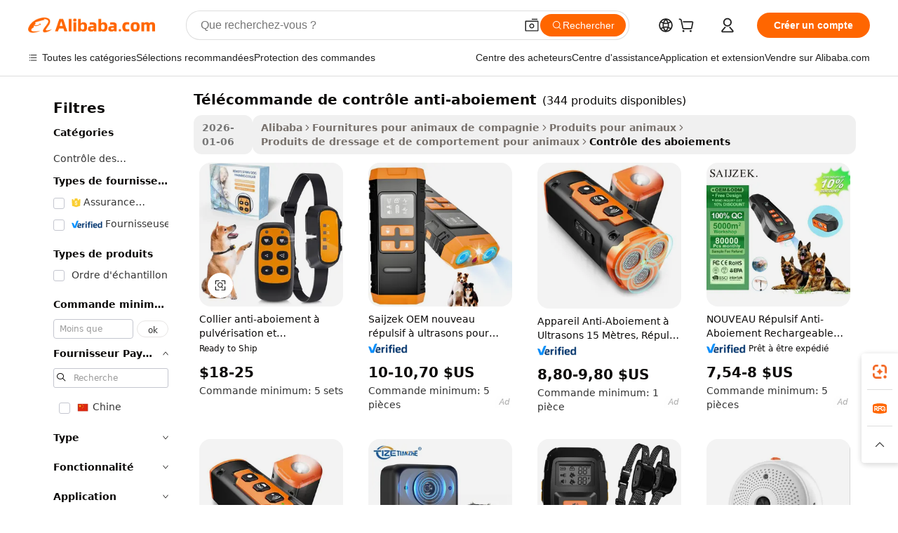

--- FILE ---
content_type: text/html;charset=UTF-8
request_url: https://french.alibaba.com/g/remote-no-bark-control.html
body_size: 185912
content:

<!-- screen_content -->

    <!-- tangram:5410 begin-->
    <!-- tangram:529998 begin-->
    
<!DOCTYPE html>
<html lang="fr" dir="ltr">
  <head>
        <script>
      window.__BB = {
        scene: window.__bb_scene || 'traffic-free-goods'
      };
      window.__BB.BB_CWV_IGNORE = {
          lcp_element: ['#icbu-buyer-pc-top-banner'],
          lcp_url: [],
        };
      window._timing = {}
      window._timing.first_start = Date.now();
      window.needLoginInspiration = Boolean(false);
      // 变量用于标记页面首次可见时间
      let firstVisibleTime = null;
      if (typeof document.hidden !== 'undefined') {
        // 页面首次加载时直接统计
        if (!document.hidden) {
          firstVisibleTime = Date.now();
          window.__BB_timex = 1
        } else {
          // 页面不可见时监听 visibilitychange 事件
          document.addEventListener('visibilitychange', () => {
            if (!document.hidden) {
              firstVisibleTime = Date.now();
              window.__BB_timex = firstVisibleTime - window.performance.timing.navigationStart
              window.__BB.firstVisibleTime = window.__BB_timex
              console.log("Page became visible after "+ window.__BB_timex + " ms");
            }
          }, { once: true });  // 确保只触发一次
        }
      } else {
        console.warn('Page Visibility API is not supported in this browser.');
      }
    </script>
        <meta name="data-spm" content="a2700">
        <meta name="aplus-xplug" content="NONE">
        <meta name="aplus-icbu-disable-umid" content="1">
        <meta name="google-translate-customization" content="9de59014edaf3b99-22e1cf3b5ca21786-g00bb439a5e9e5f8f-f">
    <meta name="yandex-verification" content="25a76ba8e4443bb3" />
    <meta name="msvalidate.01" content="E3FBF0E89B724C30844BF17C59608E8F" />
    <meta name="viewport" content="width=device-width, initial-scale=1.0, maximum-scale=5.0, user-scalable=yes">
        <link rel="preconnect" href="https://s.alicdn.com/" crossorigin>
    <link rel="dns-prefetch" href="https://s.alicdn.com">
                        <link rel="preload" href="https://s.alicdn.com/@g/alilog/??aplus_plugin_icbufront/index.js,mlog/aplus_v2.js" as="script">
        <link rel="preload" href="https://s.alicdn.com/@img/imgextra/i2/O1CN0153JdbU26g4bILVOyC_!!6000000007690-2-tps-418-58.png" as="image">
        <script>
            window.__APLUS_ABRATE__ = {
        perf_group: 'base64cached',
        scene: "traffic-free-goods",
      };
    </script>
    <meta name="aplus-mmstat-timeout" content="15000">
        <meta content="text/html; charset=utf-8" http-equiv="Content-Type">
          <title>Contrôle à distance sans aboiement - Solutions avancées d'entraînement pour chiens</title>
      <meta name="keywords" content="bark control,remote control car,ir remote control">
      <meta name="description" content="Le contrôle à distance sans aboiement est essentiel pour le dressage du chien. Nos colliers anti-aboiements sont dotés d'écrans LED, de bips sonores et d'un choc sécurisé. Achetez maintenant pour des résultats efficaces !">
            <meta name="pagetiming-rate" content="9">
      <meta name="pagetiming-resource-rate" content="4">
                    <link rel="canonical" href="https://french.alibaba.com/g/remote-no-bark-control.html">
                              <link rel="alternate" hreflang="fr" href="https://french.alibaba.com/g/remote-no-bark-control.html">
                  <link rel="alternate" hreflang="de" href="https://german.alibaba.com/g/remote-no-bark-control.html">
                  <link rel="alternate" hreflang="pt" href="https://portuguese.alibaba.com/g/remote-no-bark-control.html">
                  <link rel="alternate" hreflang="it" href="https://italian.alibaba.com/g/remote-no-bark-control.html">
                  <link rel="alternate" hreflang="es" href="https://spanish.alibaba.com/g/remote-no-bark-control.html">
                  <link rel="alternate" hreflang="ru" href="https://russian.alibaba.com/g/remote-no-bark-control.html">
                  <link rel="alternate" hreflang="ko" href="https://korean.alibaba.com/g/remote-no-bark-control.html">
                  <link rel="alternate" hreflang="ar" href="https://arabic.alibaba.com/g/remote-no-bark-control.html">
                  <link rel="alternate" hreflang="ja" href="https://japanese.alibaba.com/g/remote-no-bark-control.html">
                  <link rel="alternate" hreflang="tr" href="https://turkish.alibaba.com/g/remote-no-bark-control.html">
                  <link rel="alternate" hreflang="th" href="https://thai.alibaba.com/g/remote-no-bark-control.html">
                  <link rel="alternate" hreflang="vi" href="https://vietnamese.alibaba.com/g/remote-no-bark-control.html">
                  <link rel="alternate" hreflang="nl" href="https://dutch.alibaba.com/g/remote-no-bark-control.html">
                  <link rel="alternate" hreflang="he" href="https://hebrew.alibaba.com/g/remote-no-bark-control.html">
                  <link rel="alternate" hreflang="id" href="https://indonesian.alibaba.com/g/remote-no-bark-control.html">
                  <link rel="alternate" hreflang="hi" href="https://hindi.alibaba.com/g/remote-no-bark-control.html">
                  <link rel="alternate" hreflang="en" href="https://www.alibaba.com/showroom/remote-no-bark-control.html">
                  <link rel="alternate" hreflang="zh" href="https://chinese.alibaba.com/g/remote-no-bark-control.html">
                  <link rel="alternate" hreflang="x-default" href="https://www.alibaba.com/showroom/remote-no-bark-control.html">
                                        <script>
      // Aplus 配置自动打点
      var queue = window.goldlog_queue || (window.goldlog_queue = []);
      var tags = ["button", "a", "div", "span", "i", "svg", "input", "li", "tr"];
      queue.push(
        {
          action: 'goldlog.appendMetaInfo',
          arguments: [
            'aplus-auto-exp',
            [
              {
                logkey: '/sc.ug_msite.new_product_exp',
                cssSelector: '[data-spm-exp]',
                props: ["data-spm-exp"],
              },
              {
                logkey: '/sc.ug_pc.seolist_product_exp',
                cssSelector: '.traffic-card-gallery',
                props: ["data-spm-exp"],
              }
            ]
          ]
        }
      )
      queue.push({
        action: 'goldlog.setMetaInfo',
        arguments: ['aplus-auto-clk', JSON.stringify(tags.map(tag =>({
          "logkey": "/sc.ug_msite.new_product_clk",
          tag,
          "filter": "data-spm-clk",
          "props": ["data-spm-clk"]
        })))],
      });
    </script>
  </head>
  <div id="icbu-header"><div id="the-new-header" data-version="4.4.0" data-tnh-auto-exp="tnh-expose" data-scenes="search-products" style="position: relative;background-color: #fff;border-bottom: 1px solid #ddd;box-sizing: border-box; font-family:Inter,SF Pro Text,Roboto,Helvetica Neue,Helvetica,Tahoma,Arial,PingFang SC,Microsoft YaHei;"><div style="display: flex;align-items:center;height: 72px;min-width: 1200px;max-width: 1580px;margin: 0 auto;padding: 0 40px;box-sizing: border-box;"><img style="height: 29px; width: 209px;" src="https://s.alicdn.com/@img/imgextra/i2/O1CN0153JdbU26g4bILVOyC_!!6000000007690-2-tps-418-58.png" alt="" /></div><div style="min-width: 1200px;max-width: 1580px;margin: 0 auto;overflow: hidden;font-size: 14px;display: flex;justify-content: space-between;padding: 0 40px;box-sizing: border-box;"><div style="display: flex; align-items: center; justify-content: space-between"><div style="position: relative; height: 36px; padding: 0 28px 0 20px">All categories</div><div style="position: relative; height: 36px; padding-right: 28px">Featured selections</div><div style="position: relative; height: 36px">Trade Assurance</div></div><div style="display: flex; align-items: center; justify-content: space-between"><div style="position: relative; height: 36px; padding-right: 28px">Buyer Central</div><div style="position: relative; height: 36px; padding-right: 28px">Help Center</div><div style="position: relative; height: 36px; padding-right: 28px">Get the app</div><div style="position: relative; height: 36px">Become a supplier</div></div></div></div></div></div>
  <body data-spm="7724857" style="min-height: calc(100vh + 1px)"><script 
id="beacon-aplus"   
src="//s.alicdn.com/@g/alilog/??aplus_plugin_icbufront/index.js,mlog/aplus_v2.js"
exparams="aplus=async&userid=&aplus&ali_beacon_id=&ali_apache_id=&ali_apache_track=&ali_apache_tracktmp=&eagleeye_traceid=2101c18217686469515605135e11c9&ip=3%2e22%2e235%2e254&dmtrack_c={ali%5fresin%5ftrace%3dse%5frst%3dnull%7csp%5fviewtype%3dY%7cset%3d3%7cser%3d1007%7cpageId%3d04546bb157ba40e89fcb9d7e41c8d238%7cm%5fpageid%3dnull%7cpvmi%3d9c0bac0d92a8460ba5fb25a35b6f7266%7csek%5fsepd%3dt%25C3%25A9l%25C3%25A9commande%2bde%2bcontr%25C3%25B4le%2banti%2daboiement%7csek%3dremote%2bno%2bbark%2bcontrol%7cse%5fpn%3d1%7cp4pid%3d96ebe3bf%2d504e%2d4bd4%2db19d%2d432b88186023%7csclkid%3dnull%7cforecast%5fpost%5fcate%3dnull%7cseo%5fnew%5fuser%5fflag%3dfalse%7ccategoryId%3d201722703%7cseo%5fsearch%5fmodel%5fupgrade%5fv2%3d2025070801%7cseo%5fmodule%5fcard%5f20240624%3d202406242%7clong%5ftext%5fgoogle%5ftranslate%5fv2%3d2407142%7cseo%5fcontent%5ftd%5fbottom%5ftext%5fupdate%5fkey%3d2025070801%7cseo%5fsearch%5fmodel%5fupgrade%5fv3%3d2025072201%7cdamo%5falt%5freplace%3d2485818%7cseo%5fsearch%5fmodel%5fmulti%5fupgrade%5fv3%3d2025081101%7cwap%5fcross%3d2007659%7cwap%5fcs%5faction%3d2005494%7cAPP%5fVisitor%5fActive%3d26705%7cseo%5fshowroom%5fgoods%5fmix%3d2005244%7cseo%5fdefault%5fcached%5flong%5ftext%5ffrom%5fnew%5fkeyword%5fstep%3d2024122502%7cshowroom%5fgeneral%5ftemplate%3d2005292%7cshowroom%5freview%3d20230308%7cwap%5fcs%5ftext%3dnull%7cstructured%5fdata%3d2025052702%7cseo%5fmulti%5fstyle%5ftext%5fupdate%3d2511182%7cpc%5fnew%5fheader%3dnull%7cseo%5fmeta%5fcate%5ftemplate%5fv1%3d2025042401%7cseo%5fmeta%5ftd%5fsearch%5fkeyword%5fstep%5fv1%3d2025040999%7cseo%5fshowroom%5fbiz%5fbabablog%3d1%7cshowroom%5fft%5flong%5ftext%5fbaks%3d80802%7cAPP%5fGrowing%5fBuyer%5fHigh%5fIntent%5fActive%3d25488%7cshowroom%5fpc%5fv2019%3d2104%7cAPP%5fProspecting%5fBuyer%3d26712%7ccache%5fcontrol%3dnull%7cAPP%5fChurned%5fCore%5fBuyer%3d25463%7cseo%5fdefault%5fcached%5flong%5ftext%5fstep%3d24110802%7camp%5flighthouse%5fscore%5fimage%3d19657%7cseo%5fft%5ftranslate%5fgemini%3d25012003%7cwap%5fnode%5fssr%3d2015725%7cdataphant%5fopen%3d27030%7clongtext%5fmulti%5fstyle%5fexpand%5frussian%3d2510142%7cseo%5flongtext%5fgoogle%5fdata%5fsection%3d25021702%7cindustry%5fpopular%5ffloor%3dnull%7cwap%5fad%5fgoods%5fproduct%5finterval%3dnull%7cseo%5fgoods%5fbootom%5fwholesale%5flink%3d2486162%7cseo%5fmiddle%5fwholesale%5flink%3d2486164%7cseo%5fkeyword%5faatest%3d3%7cft%5flong%5ftext%5fenpand%5fstep2%3d121602%7cseo%5fft%5flongtext%5fexpand%5fstep3%3d25012102%7cseo%5fwap%5fheadercard%3d2006288%7cAPP%5fChurned%5fInactive%5fVisitor%3d25497%7cAPP%5fGrowing%5fBuyer%5fHigh%5fIntent%5fInactive%3d25483%7cseo%5fmeta%5ftd%5fmulti%5fkey%3d2025061801%7ctop%5frecommend%5f20250120%3d202501201%7clongtext%5fmulti%5fstyle%5fexpand%5ffrench%5fcopy%3d25091802%7clongtext%5fmulti%5fstyle%5fexpand%5ffrench%5fcopy%5fcopy%3d25092502%7cseo%5ffloor%5fexp%3dnull%7cseo%5fshowroom%5falgo%5flink%3d17764%7cseo%5fmeta%5ftd%5faib%5fgeneral%5fkey%3d2025091901%7ccountry%5findustry%3d202311033%7cpc%5ffree%5fswitchtosearch%3d2020529%7cshowroom%5fft%5flong%5ftext%5fenpand%5fstep1%3d101102%7cseo%5fshowroom%5fnorel%3dnull%7cplp%5fstyle%5f25%5fpc%3d202505222%7cseo%5fggs%5flayer%3d10010%7cquery%5fmutil%5flang%5ftranslate%3d2025060300%7cAPP%5fChurned%5fBuyer%3d25468%7cstream%5frender%5fperf%5fopt%3d2309181%7cwap%5fgoods%3d2007383%7cseo%5fshowroom%5fsimilar%5f20240614%3d202406142%7cchinese%5fopen%3d6307%7cquery%5fgpt%5ftranslate%3d20240820%7cad%5fproduct%5finterval%3dnull%7camp%5fto%5fpwa%3d2007359%7cplp%5faib%5fmulti%5fai%5fmeta%3d20250401%7cwap%5fsupplier%5fcontent%3dnull%7cpc%5ffree%5frefactoring%3d20220315%7csso%5foem%5ffloor%3d30031%7cAPP%5fGrowing%5fBuyer%5fInactive%3d25476%7cseo%5fpc%5fnew%5fview%5f20240807%3d202408072%7cseo%5fbottom%5ftext%5fentity%5fkey%5fcopy%3d2025062400%7cstream%5frender%3d433763%7cseo%5fmodule%5fcard%5f20240424%3d202404241%7cseo%5ftitle%5freplace%5f20191226%3d5841%7clongtext%5fmulti%5fstyle%5fexpand%3d25090802%7cgoogleweblight%3d6516%7clighthouse%5fbase64%3dnull%7cAPP%5fProspecting%5fBuyer%5fActive%3d26719%7cad%5fgoods%5fproduct%5finterval%3dnull%7cseo%5fbottom%5fdeep%5fextend%5fkw%5fkey%3d2025071101%7clongtext%5fmulti%5fstyle%5fexpand%5fturkish%3d25102801%7cilink%5fuv%3d20240911%7cwap%5flist%5fwakeup%3d2005832%7ctpp%5fcrosslink%5fpc%3d20205311%7cseo%5ftop%5fbooth%3d18501%7cAPP%5fGrowing%5fBuyer%5fLess%5fActive%3d25469%7cseo%5fsearch%5fmodel%5fupgrade%5frank%3d2025092401%7cgoodslayer%3d7977%7cft%5flong%5ftext%5ftranslate%5fexpand%5fstep1%3d24110802%7cseo%5fheaderstyle%5ftraffic%5fkey%5fv1%3d2025072100%7ccrosslink%5fswitch%3d2008141%7cp4p%5foutline%3d20240328%7cseo%5fmeta%5ftd%5faib%5fv2%5fkey%3d2025091800%7crts%5fmulti%3d2008404%7cseo%5fad%5foptimization%5fkey%5fv2%3d2025072300%7cAPP%5fVisitor%5fLess%5fActive%3d26698%7cplp%5fstyle%5f25%3d202505192%7ccdn%5fvm%3d2007368%7cwap%5fad%5fproduct%5finterval%3dnull%7cseo%5fsearch%5fmodel%5fmulti%5fupgrade%5frank%3d2025092401%7cpc%5fcard%5fshare%3d2025081201%7cAPP%5fGrowing%5fBuyer%5fHigh%5fIntent%5fLess%5fActive%3d25480%7cgoods%5ftitle%5fsubstitute%3d9617%7cwap%5fscreen%5fexp%3d2025081400%7creact%5fheader%5ftest%3d202502182%7cpc%5fcs%5fcolor%3d2005788%7cshowroom%5fft%5flong%5ftext%5ftest%3d72502%7cone%5ftap%5flogin%5fABTest%3d202308153%7cseo%5fhyh%5fshow%5ftags%3d9867%7cplp%5fstructured%5fdata%3d2508182%7cguide%5fdelete%3d2008526%7cseo%5findustry%5ftemplate%3dnull%7cseo%5fmeta%5ftd%5fmulti%5fes%5fkey%3d2025073101%7cseo%5fshowroom%5fdata%5fmix%3d19888%7csso%5ftop%5franking%5ffloor%3d20031%7cseo%5ftd%5fdeep%5fupgrade%5fkey%5fv3%3d2025081101%7cwap%5fue%5fone%3d2025111401%7cshowroom%5fto%5frts%5flink%3d2008480%7ccountrysearch%5ftest%3dnull%7cseo%5fplp%5fdate%5fv2%3d2025102702%7cchannel%5famp%5fto%5fpwa%3d2008435%7cseo%5fmulti%5fstyles%5flong%5ftext%3d2503172%7cseo%5fmeta%5ftext%5fmutli%5fcate%5ftemplate%5fv1%3d2025080801%7cseo%5fdefault%5fcached%5fmutil%5flong%5ftext%5fstep%3d24110436%7cseo%5faction%5fpoint%5ftype%3d22823%7cseo%5faib%5ftd%5flaunch%5f20240828%5fcopy%3d202408282%7cseo%5fshowroom%5fwholesale%5flink%3d2486142%7cseo%5fperf%5fimprove%3d2023999%7cseo%5fwap%5flist%5fbounce%5f01%3d2063%7cseo%5fwap%5flist%5fbounce%5f02%3d2128%7cAPP%5fGrowing%5fBuyer%5fActive%3d25489%7cvideolayer%3dnull%7cvideo%5fplay%3dnull%7cAPP%5fChurned%5fMember%5fInactive%3d25501%7cseo%5fgoogle%5fnew%5fstruct%3d438326%7cicbu%5falgo%5fp4p%5fseo%5fad%3d2025072300%7ctpp%5ftrace%3dseoKeyword%2dseoKeyword%5fv3%2dbase%2dORIGINAL}&pageid=0316ebfe2101c8831768646951&hn=ensearchweb033001200131%2erg%2dus%2deast%2eus44&asid=AQAAAAAnaWtpFhLtUAAAAAChdd/udhgJHQ==&treq=&tres=" async>
</script>
            <style>body{background-color:white;}.no-scrollbar.il-sticky.il-top-0.il-max-h-\[100vh\].il-w-\[200px\].il-flex-shrink-0.il-flex-grow-0.il-overflow-y-scroll{background-color:#FFF;padding-left:12px}</style>
                    <!-- tangram:530006 begin-->
<!--  -->
 <style>
   @keyframes il-spin {
     to {
       transform: rotate(360deg);
     }
   }
   @keyframes il-pulse {
     50% {
       opacity: 0.5;
     }
   }
   .traffic-card-gallery {display: flex;position: relative;flex-direction: column;justify-content: flex-start;border-radius: 0.5rem;background-color: #fff;padding: 0.5rem 0.5rem 1rem;overflow: hidden;font-size: 0.75rem;line-height: 1rem;}
   .traffic-card-list {display: flex;position: relative;flex-direction: row;justify-content: flex-start;border-bottom-width: 1px;background-color: #fff;padding: 1rem;height: 292px;overflow: hidden;font-size: 0.75rem;line-height: 1rem;}
   .product-price {
     b {
       font-size: 22px;
     }
   }
   .skel-loading {
       animation: il-pulse 2s cubic-bezier(0.4, 0, 0.6, 1) infinite;background-color: hsl(60, 4.8%, 95.9%);
   }
 </style>
<div id="first-cached-card">
  <div style="box-sizing:border-box;display: flex;position: absolute;left: 0;right: 0;margin: 0 auto;z-index: 1;min-width: 1200px;max-width: 1580px;padding: 0.75rem 3.25rem 0;pointer-events: none;">
    <!--页面左侧区域-->
    <div style="width: 200px;padding-top: 1rem;padding-left:12px; background-color: #fff;border-radius: 0.25rem">
      <div class="skel-loading" style="height: 1.5rem;width: 50%;border-radius: 0.25rem;"></div>
      <div style="margin-top: 1rem;margin-bottom: 1rem;">
        <div class="skel-loading" style="height: 1rem;width: calc(100% * 5 / 6);"></div>
        <div
          class="skel-loading"
          style="margin-top: 1rem;height: 1rem;width: calc(100% * 8 / 12);"
        ></div>
        <div class="skel-loading" style="margin-top: 1rem;height: 1rem;width: 75%;"></div>
        <div
          class="skel-loading"
          style="margin-top: 1rem;height: 1rem;width: calc(100% * 7 / 12);"
        ></div>
      </div>
      <div class="skel-loading" style="height: 1.5rem;width: 50%;border-radius: 0.25rem;"></div>
      <div style="margin-top: 1rem;margin-bottom: 1rem;">
        <div class="skel-loading" style="height: 1rem;width: calc(100% * 5 / 6);"></div>
        <div
          class="skel-loading"
          style="margin-top: 1rem;height: 1rem;width: calc(100% * 8 / 12);"
        ></div>
        <div class="skel-loading" style="margin-top: 1rem;height: 1rem;width: 75%;"></div>
        <div
          class="skel-loading"
          style="margin-top: 1rem;height: 1rem;width: calc(100% * 7 / 12);"
        ></div>
      </div>
      <div class="skel-loading" style="height: 1.5rem;width: 50%;border-radius: 0.25rem;"></div>
      <div style="margin-top: 1rem;margin-bottom: 1rem;">
        <div class="skel-loading" style="height: 1rem;width: calc(100% * 5 / 6);"></div>
        <div
          class="skel-loading"
          style="margin-top: 1rem;height: 1rem;width: calc(100% * 8 / 12);"
        ></div>
        <div class="skel-loading" style="margin-top: 1rem;height: 1rem;width: 75%;"></div>
        <div
          class="skel-loading"
          style="margin-top: 1rem;height: 1rem;width: calc(100% * 7 / 12);"
        ></div>
      </div>
      <div class="skel-loading" style="height: 1.5rem;width: 50%;border-radius: 0.25rem;"></div>
      <div style="margin-top: 1rem;margin-bottom: 1rem;">
        <div class="skel-loading" style="height: 1rem;width: calc(100% * 5 / 6);"></div>
        <div
          class="skel-loading"
          style="margin-top: 1rem;height: 1rem;width: calc(100% * 8 / 12);"
        ></div>
        <div class="skel-loading" style="margin-top: 1rem;height: 1rem;width: 75%;"></div>
        <div
          class="skel-loading"
          style="margin-top: 1rem;height: 1rem;width: calc(100% * 7 / 12);"
        ></div>
      </div>
      <div class="skel-loading" style="height: 1.5rem;width: 50%;border-radius: 0.25rem;"></div>
      <div style="margin-top: 1rem;margin-bottom: 1rem;">
        <div class="skel-loading" style="height: 1rem;width: calc(100% * 5 / 6);"></div>
        <div
          class="skel-loading"
          style="margin-top: 1rem;height: 1rem;width: calc(100% * 8 / 12);"
        ></div>
        <div class="skel-loading" style="margin-top: 1rem;height: 1rem;width: 75%;"></div>
        <div
          class="skel-loading"
          style="margin-top: 1rem;height: 1rem;width: calc(100% * 7 / 12);"
        ></div>
      </div>
      <div class="skel-loading" style="height: 1.5rem;width: 50%;border-radius: 0.25rem;"></div>
      <div style="margin-top: 1rem;margin-bottom: 1rem;">
        <div class="skel-loading" style="height: 1rem;width: calc(100% * 5 / 6);"></div>
        <div
          class="skel-loading"
          style="margin-top: 1rem;height: 1rem;width: calc(100% * 8 / 12);"
        ></div>
        <div class="skel-loading" style="margin-top: 1rem;height: 1rem;width: 75%;"></div>
        <div
          class="skel-loading"
          style="margin-top: 1rem;height: 1rem;width: calc(100% * 7 / 12);"
        ></div>
      </div>
    </div>
    <!--页面主体区域-->
    <div style="flex: 1 1 0%; overflow: hidden;padding: 0.5rem 0.5rem 0.5rem 1.5rem">
      <div style="height: 1.25rem;margin-bottom: 1rem;"></div>
      <!-- keywords -->
      <div style="margin-bottom: 1rem;height: 1.75rem;font-weight: 700;font-size: 1.25rem;line-height: 1.75rem;"></div>
      <!-- longtext -->
            <div style="width: calc(25% - 0.9rem);pointer-events: auto">
        <div class="traffic-card-gallery">
          <!-- ProductImage -->
          <a href="//www.alibaba.com/product-detail/Factory-Price-SP13-Pet-Training-Equipment_1601144065893.html?from=SEO" target="_blank" style="position: relative;margin-bottom: 0.5rem;aspect-ratio: 1;overflow: hidden;border-radius: 0.5rem;">
            <div style="display: flex; overflow: hidden">
              <div style="position: relative;margin: 0;width: 100%;min-width: 0;flex-shrink: 0;flex-grow: 0;flex-basis: 100%;padding: 0;">
                <img style="position: relative; aspect-ratio: 1; width: 100%" src="[data-uri]" loading="eager" />
                <div style="position: absolute;left: 0;bottom: 0;right: 0;top: 0;background-color: #000;opacity: 0.05;"></div>
              </div>
            </div>
          </a>
          <div style="display: flex;flex: 1 1 0%;flex-direction: column;justify-content: space-between;">
            <div>
              <a class="skel-loading" style="margin-top: 0.5rem;display:inline-block;width:100%;height:1rem;" href="//www.alibaba.com/product-detail/Factory-Price-SP13-Pet-Training-Equipment_1601144065893.html" target="_blank"></a>
              <a class="skel-loading" style="margin-top: 0.125rem;display:inline-block;width:100%;height:1rem;" href="//www.alibaba.com/product-detail/Factory-Price-SP13-Pet-Training-Equipment_1601144065893.html" target="_blank"></a>
              <div class="skel-loading" style="margin-top: 0.25rem;height:1.625rem;width:75%"></div>
              <div class="skel-loading" style="margin-top: 0.5rem;height: 1rem;width:50%"></div>
              <div class="skel-loading" style="margin-top:0.25rem;height:1rem;width:25%"></div>
            </div>
          </div>

        </div>
      </div>

    </div>
  </div>
</div>
<!-- tangram:530006 end-->
            <style>
.component-left-filter-callback{display:flex;position:relative;margin-top:10px;height:1200px}.component-left-filter-callback img{width:200px}.component-left-filter-callback i{position:absolute;top:5%;left:50%}.related-search-wrapper{padding:.5rem;--tw-bg-opacity: 1;background-color:#fff;background-color:rgba(255,255,255,var(--tw-bg-opacity, 1));border-width:1px;border-color:var(--input)}.related-search-wrapper .related-search-box{margin:12px 16px}.related-search-wrapper .related-search-box .related-search-title{display:inline;float:start;color:#666;word-wrap:break-word;margin-right:12px;width:13%}.related-search-wrapper .related-search-box .related-search-content{display:flex;flex-wrap:wrap}.related-search-wrapper .related-search-box .related-search-content .related-search-link{margin-right:12px;width:23%;overflow:hidden;color:#666;text-overflow:ellipsis;white-space:nowrap}.product-title img{margin-right:.5rem;display:inline-block;height:1rem;vertical-align:sub}.product-price b{font-size:22px}.similar-icon{position:absolute;bottom:12px;z-index:2;right:12px}.rfq-card{display:inline-block;position:relative;box-sizing:border-box;margin-bottom:36px}.rfq-card .rfq-card-content{display:flex;position:relative;flex-direction:column;align-items:flex-start;background-size:cover;background-color:#fff;padding:12px;width:100%;height:100%}.rfq-card .rfq-card-content .rfq-card-icon{margin-top:50px}.rfq-card .rfq-card-content .rfq-card-icon img{width:45px}.rfq-card .rfq-card-content .rfq-card-top-title{margin-top:14px;color:#222;font-weight:400;font-size:16px}.rfq-card .rfq-card-content .rfq-card-title{margin-top:24px;color:#333;font-weight:800;font-size:20px}.rfq-card .rfq-card-content .rfq-card-input-box{margin-top:24px;width:100%}.rfq-card .rfq-card-content .rfq-card-input-box textarea{box-sizing:border-box;border:1px solid #ddd;border-radius:4px;background-color:#fff;padding:9px 12px;width:100%;height:88px;resize:none;color:#666;font-weight:400;font-size:13px;font-family:inherit}.rfq-card .rfq-card-content .rfq-card-button{margin-top:24px;border:1px solid #666;border-radius:16px;background-color:#fff;width:67%;color:#000;font-weight:700;font-size:14px;line-height:30px;text-align:center}[data-modulename^=ProductList-] div{contain-intrinsic-size:auto 500px}.traffic-card-gallery:hover{--tw-shadow: 0px 2px 6px 2px rgba(0,0,0,.12157);--tw-shadow-colored: 0px 2px 6px 2px var(--tw-shadow-color);box-shadow:0 0 #0000,0 0 #0000,0 2px 6px 2px #0000001f;box-shadow:var(--tw-ring-offset-shadow, 0 0 rgba(0,0,0,0)),var(--tw-ring-shadow, 0 0 rgba(0,0,0,0)),var(--tw-shadow);z-index:10}.traffic-card-gallery{position:relative;display:flex;flex-direction:column;justify-content:flex-start;overflow:hidden;border-radius:.75rem;--tw-bg-opacity: 1;background-color:#fff;background-color:rgba(255,255,255,var(--tw-bg-opacity, 1));padding:.5rem;font-size:.75rem;line-height:1rem}.traffic-card-list{position:relative;display:flex;height:292px;flex-direction:row;justify-content:flex-start;overflow:hidden;border-bottom-width:1px;--tw-bg-opacity: 1;background-color:#fff;background-color:rgba(255,255,255,var(--tw-bg-opacity, 1));padding:1rem;font-size:.75rem;line-height:1rem}.traffic-card-g-industry:hover{--tw-shadow: 0 0 10px rgba(0,0,0,.1);--tw-shadow-colored: 0 0 10px var(--tw-shadow-color);box-shadow:0 0 #0000,0 0 #0000,0 0 10px #0000001a;box-shadow:var(--tw-ring-offset-shadow, 0 0 rgba(0,0,0,0)),var(--tw-ring-shadow, 0 0 rgba(0,0,0,0)),var(--tw-shadow)}.traffic-card-g-industry{position:relative;border-radius:var(--radius);--tw-bg-opacity: 1;background-color:#fff;background-color:rgba(255,255,255,var(--tw-bg-opacity, 1));padding:1.25rem .75rem .75rem;font-size:.875rem;line-height:1.25rem}.module-filter-section-wrapper{max-height:none!important;overflow-x:hidden}*,:before,:after{--tw-border-spacing-x: 0;--tw-border-spacing-y: 0;--tw-translate-x: 0;--tw-translate-y: 0;--tw-rotate: 0;--tw-skew-x: 0;--tw-skew-y: 0;--tw-scale-x: 1;--tw-scale-y: 1;--tw-pan-x: ;--tw-pan-y: ;--tw-pinch-zoom: ;--tw-scroll-snap-strictness: proximity;--tw-gradient-from-position: ;--tw-gradient-via-position: ;--tw-gradient-to-position: ;--tw-ordinal: ;--tw-slashed-zero: ;--tw-numeric-figure: ;--tw-numeric-spacing: ;--tw-numeric-fraction: ;--tw-ring-inset: ;--tw-ring-offset-width: 0px;--tw-ring-offset-color: #fff;--tw-ring-color: rgba(59, 130, 246, .5);--tw-ring-offset-shadow: 0 0 rgba(0,0,0,0);--tw-ring-shadow: 0 0 rgba(0,0,0,0);--tw-shadow: 0 0 rgba(0,0,0,0);--tw-shadow-colored: 0 0 rgba(0,0,0,0);--tw-blur: ;--tw-brightness: ;--tw-contrast: ;--tw-grayscale: ;--tw-hue-rotate: ;--tw-invert: ;--tw-saturate: ;--tw-sepia: ;--tw-drop-shadow: ;--tw-backdrop-blur: ;--tw-backdrop-brightness: ;--tw-backdrop-contrast: ;--tw-backdrop-grayscale: ;--tw-backdrop-hue-rotate: ;--tw-backdrop-invert: ;--tw-backdrop-opacity: ;--tw-backdrop-saturate: ;--tw-backdrop-sepia: ;--tw-contain-size: ;--tw-contain-layout: ;--tw-contain-paint: ;--tw-contain-style: }::backdrop{--tw-border-spacing-x: 0;--tw-border-spacing-y: 0;--tw-translate-x: 0;--tw-translate-y: 0;--tw-rotate: 0;--tw-skew-x: 0;--tw-skew-y: 0;--tw-scale-x: 1;--tw-scale-y: 1;--tw-pan-x: ;--tw-pan-y: ;--tw-pinch-zoom: ;--tw-scroll-snap-strictness: proximity;--tw-gradient-from-position: ;--tw-gradient-via-position: ;--tw-gradient-to-position: ;--tw-ordinal: ;--tw-slashed-zero: ;--tw-numeric-figure: ;--tw-numeric-spacing: ;--tw-numeric-fraction: ;--tw-ring-inset: ;--tw-ring-offset-width: 0px;--tw-ring-offset-color: #fff;--tw-ring-color: rgba(59, 130, 246, .5);--tw-ring-offset-shadow: 0 0 rgba(0,0,0,0);--tw-ring-shadow: 0 0 rgba(0,0,0,0);--tw-shadow: 0 0 rgba(0,0,0,0);--tw-shadow-colored: 0 0 rgba(0,0,0,0);--tw-blur: ;--tw-brightness: ;--tw-contrast: ;--tw-grayscale: ;--tw-hue-rotate: ;--tw-invert: ;--tw-saturate: ;--tw-sepia: ;--tw-drop-shadow: ;--tw-backdrop-blur: ;--tw-backdrop-brightness: ;--tw-backdrop-contrast: ;--tw-backdrop-grayscale: ;--tw-backdrop-hue-rotate: ;--tw-backdrop-invert: ;--tw-backdrop-opacity: ;--tw-backdrop-saturate: ;--tw-backdrop-sepia: ;--tw-contain-size: ;--tw-contain-layout: ;--tw-contain-paint: ;--tw-contain-style: }*,:before,:after{box-sizing:border-box;border-width:0;border-style:solid;border-color:#e5e7eb}:before,:after{--tw-content: ""}html,:host{line-height:1.5;-webkit-text-size-adjust:100%;-moz-tab-size:4;-o-tab-size:4;tab-size:4;font-family:ui-sans-serif,system-ui,-apple-system,Segoe UI,Roboto,Ubuntu,Cantarell,Noto Sans,sans-serif,"Apple Color Emoji","Segoe UI Emoji",Segoe UI Symbol,"Noto Color Emoji";font-feature-settings:normal;font-variation-settings:normal;-webkit-tap-highlight-color:transparent}body{margin:0;line-height:inherit}hr{height:0;color:inherit;border-top-width:1px}abbr:where([title]){text-decoration:underline;-webkit-text-decoration:underline dotted;text-decoration:underline dotted}h1,h2,h3,h4,h5,h6{font-size:inherit;font-weight:inherit}a{color:inherit;text-decoration:inherit}b,strong{font-weight:bolder}code,kbd,samp,pre{font-family:ui-monospace,SFMono-Regular,Menlo,Monaco,Consolas,Liberation Mono,Courier New,monospace;font-feature-settings:normal;font-variation-settings:normal;font-size:1em}small{font-size:80%}sub,sup{font-size:75%;line-height:0;position:relative;vertical-align:baseline}sub{bottom:-.25em}sup{top:-.5em}table{text-indent:0;border-color:inherit;border-collapse:collapse}button,input,optgroup,select,textarea{font-family:inherit;font-feature-settings:inherit;font-variation-settings:inherit;font-size:100%;font-weight:inherit;line-height:inherit;letter-spacing:inherit;color:inherit;margin:0;padding:0}button,select{text-transform:none}button,input:where([type=button]),input:where([type=reset]),input:where([type=submit]){-webkit-appearance:button;background-color:transparent;background-image:none}:-moz-focusring{outline:auto}:-moz-ui-invalid{box-shadow:none}progress{vertical-align:baseline}::-webkit-inner-spin-button,::-webkit-outer-spin-button{height:auto}[type=search]{-webkit-appearance:textfield;outline-offset:-2px}::-webkit-search-decoration{-webkit-appearance:none}::-webkit-file-upload-button{-webkit-appearance:button;font:inherit}summary{display:list-item}blockquote,dl,dd,h1,h2,h3,h4,h5,h6,hr,figure,p,pre{margin:0}fieldset{margin:0;padding:0}legend{padding:0}ol,ul,menu{list-style:none;margin:0;padding:0}dialog{padding:0}textarea{resize:vertical}input::-moz-placeholder,textarea::-moz-placeholder{opacity:1;color:#9ca3af}input::placeholder,textarea::placeholder{opacity:1;color:#9ca3af}button,[role=button]{cursor:pointer}:disabled{cursor:default}img,svg,video,canvas,audio,iframe,embed,object{display:block;vertical-align:middle}img,video{max-width:100%;height:auto}[hidden]:where(:not([hidden=until-found])){display:none}:root{--background: hsl(0, 0%, 100%);--foreground: hsl(20, 14.3%, 4.1%);--card: hsl(0, 0%, 100%);--card-foreground: hsl(20, 14.3%, 4.1%);--popover: hsl(0, 0%, 100%);--popover-foreground: hsl(20, 14.3%, 4.1%);--primary: hsl(24, 100%, 50%);--primary-foreground: hsl(60, 9.1%, 97.8%);--secondary: hsl(60, 4.8%, 95.9%);--secondary-foreground: #333;--muted: hsl(60, 4.8%, 95.9%);--muted-foreground: hsl(25, 5.3%, 44.7%);--accent: hsl(60, 4.8%, 95.9%);--accent-foreground: hsl(24, 9.8%, 10%);--destructive: hsl(0, 84.2%, 60.2%);--destructive-foreground: hsl(60, 9.1%, 97.8%);--border: hsl(20, 5.9%, 90%);--input: hsl(20, 5.9%, 90%);--ring: hsl(24.6, 95%, 53.1%);--radius: 1rem}.dark{--background: hsl(20, 14.3%, 4.1%);--foreground: hsl(60, 9.1%, 97.8%);--card: hsl(20, 14.3%, 4.1%);--card-foreground: hsl(60, 9.1%, 97.8%);--popover: hsl(20, 14.3%, 4.1%);--popover-foreground: hsl(60, 9.1%, 97.8%);--primary: hsl(20.5, 90.2%, 48.2%);--primary-foreground: hsl(60, 9.1%, 97.8%);--secondary: hsl(12, 6.5%, 15.1%);--secondary-foreground: hsl(60, 9.1%, 97.8%);--muted: hsl(12, 6.5%, 15.1%);--muted-foreground: hsl(24, 5.4%, 63.9%);--accent: hsl(12, 6.5%, 15.1%);--accent-foreground: hsl(60, 9.1%, 97.8%);--destructive: hsl(0, 72.2%, 50.6%);--destructive-foreground: hsl(60, 9.1%, 97.8%);--border: hsl(12, 6.5%, 15.1%);--input: hsl(12, 6.5%, 15.1%);--ring: hsl(20.5, 90.2%, 48.2%)}*{border-color:#e7e5e4;border-color:var(--border)}body{background-color:#fff;background-color:var(--background);color:#0c0a09;color:var(--foreground)}.il-sr-only{position:absolute;width:1px;height:1px;padding:0;margin:-1px;overflow:hidden;clip:rect(0,0,0,0);white-space:nowrap;border-width:0}.il-invisible{visibility:hidden}.il-fixed{position:fixed}.il-absolute{position:absolute}.il-relative{position:relative}.il-sticky{position:sticky}.il-inset-0{inset:0}.il--bottom-12{bottom:-3rem}.il--top-12{top:-3rem}.il-bottom-0{bottom:0}.il-bottom-2{bottom:.5rem}.il-bottom-3{bottom:.75rem}.il-bottom-4{bottom:1rem}.il-end-0{right:0}.il-end-2{right:.5rem}.il-end-3{right:.75rem}.il-end-4{right:1rem}.il-left-0{left:0}.il-left-3{left:.75rem}.il-right-0{right:0}.il-right-2{right:.5rem}.il-right-3{right:.75rem}.il-start-0{left:0}.il-start-1\/2{left:50%}.il-start-2{left:.5rem}.il-start-3{left:.75rem}.il-start-\[50\%\]{left:50%}.il-top-0{top:0}.il-top-1\/2{top:50%}.il-top-16{top:4rem}.il-top-4{top:1rem}.il-top-\[50\%\]{top:50%}.il-z-10{z-index:10}.il-z-50{z-index:50}.il-z-\[9999\]{z-index:9999}.il-col-span-4{grid-column:span 4 / span 4}.il-m-0{margin:0}.il-m-3{margin:.75rem}.il-m-auto{margin:auto}.il-mx-auto{margin-left:auto;margin-right:auto}.il-my-3{margin-top:.75rem;margin-bottom:.75rem}.il-my-5{margin-top:1.25rem;margin-bottom:1.25rem}.il-my-auto{margin-top:auto;margin-bottom:auto}.\!il-mb-4{margin-bottom:1rem!important}.il--mt-4{margin-top:-1rem}.il-mb-0{margin-bottom:0}.il-mb-1{margin-bottom:.25rem}.il-mb-2{margin-bottom:.5rem}.il-mb-3{margin-bottom:.75rem}.il-mb-4{margin-bottom:1rem}.il-mb-5{margin-bottom:1.25rem}.il-mb-6{margin-bottom:1.5rem}.il-mb-8{margin-bottom:2rem}.il-mb-\[-0\.75rem\]{margin-bottom:-.75rem}.il-mb-\[0\.125rem\]{margin-bottom:.125rem}.il-me-1{margin-right:.25rem}.il-me-2{margin-right:.5rem}.il-me-3{margin-right:.75rem}.il-me-auto{margin-right:auto}.il-mr-1{margin-right:.25rem}.il-mr-2{margin-right:.5rem}.il-ms-1{margin-left:.25rem}.il-ms-4{margin-left:1rem}.il-ms-5{margin-left:1.25rem}.il-ms-8{margin-left:2rem}.il-ms-\[\.375rem\]{margin-left:.375rem}.il-ms-auto{margin-left:auto}.il-mt-0{margin-top:0}.il-mt-0\.5{margin-top:.125rem}.il-mt-1{margin-top:.25rem}.il-mt-2{margin-top:.5rem}.il-mt-3{margin-top:.75rem}.il-mt-4{margin-top:1rem}.il-mt-6{margin-top:1.5rem}.il-line-clamp-1{overflow:hidden;display:-webkit-box;-webkit-box-orient:vertical;-webkit-line-clamp:1}.il-line-clamp-2{overflow:hidden;display:-webkit-box;-webkit-box-orient:vertical;-webkit-line-clamp:2}.il-line-clamp-6{overflow:hidden;display:-webkit-box;-webkit-box-orient:vertical;-webkit-line-clamp:6}.il-inline-block{display:inline-block}.il-inline{display:inline}.il-flex{display:flex}.il-inline-flex{display:inline-flex}.il-grid{display:grid}.il-aspect-square{aspect-ratio:1 / 1}.il-size-5{width:1.25rem;height:1.25rem}.il-h-1{height:.25rem}.il-h-10{height:2.5rem}.il-h-11{height:2.75rem}.il-h-20{height:5rem}.il-h-24{height:6rem}.il-h-3\.5{height:.875rem}.il-h-4{height:1rem}.il-h-40{height:10rem}.il-h-6{height:1.5rem}.il-h-8{height:2rem}.il-h-9{height:2.25rem}.il-h-\[150px\]{height:150px}.il-h-\[152px\]{height:152px}.il-h-\[18\.25rem\]{height:18.25rem}.il-h-\[292px\]{height:292px}.il-h-\[600px\]{height:600px}.il-h-auto{height:auto}.il-h-fit{height:-moz-fit-content;height:fit-content}.il-h-full{height:100%}.il-h-screen{height:100vh}.il-max-h-\[100vh\]{max-height:100vh}.il-w-1\/2{width:50%}.il-w-10{width:2.5rem}.il-w-10\/12{width:83.333333%}.il-w-4{width:1rem}.il-w-6{width:1.5rem}.il-w-64{width:16rem}.il-w-7\/12{width:58.333333%}.il-w-72{width:18rem}.il-w-8{width:2rem}.il-w-8\/12{width:66.666667%}.il-w-9{width:2.25rem}.il-w-9\/12{width:75%}.il-w-\[200px\]{width:200px}.il-w-\[84px\]{width:84px}.il-w-fit{width:-moz-fit-content;width:fit-content}.il-w-full{width:100%}.il-w-screen{width:100vw}.il-min-w-0{min-width:0px}.il-min-w-3{min-width:.75rem}.il-min-w-\[1200px\]{min-width:1200px}.il-max-w-\[1000px\]{max-width:1000px}.il-max-w-\[1580px\]{max-width:1580px}.il-max-w-full{max-width:100%}.il-max-w-lg{max-width:32rem}.il-flex-1{flex:1 1 0%}.il-flex-shrink-0,.il-shrink-0{flex-shrink:0}.il-flex-grow-0,.il-grow-0{flex-grow:0}.il-basis-24{flex-basis:6rem}.il-basis-full{flex-basis:100%}.il-origin-\[--radix-tooltip-content-transform-origin\]{transform-origin:var(--radix-tooltip-content-transform-origin)}.il--translate-x-1\/2{--tw-translate-x: -50%;transform:translate(-50%,var(--tw-translate-y)) rotate(var(--tw-rotate)) skew(var(--tw-skew-x)) skewY(var(--tw-skew-y)) scaleX(var(--tw-scale-x)) scaleY(var(--tw-scale-y));transform:translate(var(--tw-translate-x),var(--tw-translate-y)) rotate(var(--tw-rotate)) skew(var(--tw-skew-x)) skewY(var(--tw-skew-y)) scaleX(var(--tw-scale-x)) scaleY(var(--tw-scale-y))}.il--translate-y-1\/2{--tw-translate-y: -50%;transform:translate(var(--tw-translate-x),-50%) rotate(var(--tw-rotate)) skew(var(--tw-skew-x)) skewY(var(--tw-skew-y)) scaleX(var(--tw-scale-x)) scaleY(var(--tw-scale-y));transform:translate(var(--tw-translate-x),var(--tw-translate-y)) rotate(var(--tw-rotate)) skew(var(--tw-skew-x)) skewY(var(--tw-skew-y)) scaleX(var(--tw-scale-x)) scaleY(var(--tw-scale-y))}.il-translate-x-\[-50\%\]{--tw-translate-x: -50%;transform:translate(-50%,var(--tw-translate-y)) rotate(var(--tw-rotate)) skew(var(--tw-skew-x)) skewY(var(--tw-skew-y)) scaleX(var(--tw-scale-x)) scaleY(var(--tw-scale-y));transform:translate(var(--tw-translate-x),var(--tw-translate-y)) rotate(var(--tw-rotate)) skew(var(--tw-skew-x)) skewY(var(--tw-skew-y)) scaleX(var(--tw-scale-x)) scaleY(var(--tw-scale-y))}.il-translate-y-\[-50\%\]{--tw-translate-y: -50%;transform:translate(var(--tw-translate-x),-50%) rotate(var(--tw-rotate)) skew(var(--tw-skew-x)) skewY(var(--tw-skew-y)) scaleX(var(--tw-scale-x)) scaleY(var(--tw-scale-y));transform:translate(var(--tw-translate-x),var(--tw-translate-y)) rotate(var(--tw-rotate)) skew(var(--tw-skew-x)) skewY(var(--tw-skew-y)) scaleX(var(--tw-scale-x)) scaleY(var(--tw-scale-y))}.il-rotate-90{--tw-rotate: 90deg;transform:translate(var(--tw-translate-x),var(--tw-translate-y)) rotate(90deg) skew(var(--tw-skew-x)) skewY(var(--tw-skew-y)) scaleX(var(--tw-scale-x)) scaleY(var(--tw-scale-y));transform:translate(var(--tw-translate-x),var(--tw-translate-y)) rotate(var(--tw-rotate)) skew(var(--tw-skew-x)) skewY(var(--tw-skew-y)) scaleX(var(--tw-scale-x)) scaleY(var(--tw-scale-y))}@keyframes il-pulse{50%{opacity:.5}}.il-animate-pulse{animation:il-pulse 2s cubic-bezier(.4,0,.6,1) infinite}@keyframes il-spin{to{transform:rotate(360deg)}}.il-animate-spin{animation:il-spin 1s linear infinite}.il-cursor-pointer{cursor:pointer}.il-list-disc{list-style-type:disc}.il-grid-cols-2{grid-template-columns:repeat(2,minmax(0,1fr))}.il-grid-cols-4{grid-template-columns:repeat(4,minmax(0,1fr))}.il-flex-row{flex-direction:row}.il-flex-col{flex-direction:column}.il-flex-col-reverse{flex-direction:column-reverse}.il-flex-wrap{flex-wrap:wrap}.il-flex-nowrap{flex-wrap:nowrap}.il-items-start{align-items:flex-start}.il-items-center{align-items:center}.il-items-baseline{align-items:baseline}.il-justify-start{justify-content:flex-start}.il-justify-end{justify-content:flex-end}.il-justify-center{justify-content:center}.il-justify-between{justify-content:space-between}.il-gap-1{gap:.25rem}.il-gap-1\.5{gap:.375rem}.il-gap-10{gap:2.5rem}.il-gap-2{gap:.5rem}.il-gap-3{gap:.75rem}.il-gap-4{gap:1rem}.il-gap-8{gap:2rem}.il-gap-\[\.0938rem\]{gap:.0938rem}.il-gap-\[\.375rem\]{gap:.375rem}.il-gap-\[0\.125rem\]{gap:.125rem}.\!il-gap-x-5{-moz-column-gap:1.25rem!important;column-gap:1.25rem!important}.\!il-gap-y-5{row-gap:1.25rem!important}.il-space-y-1\.5>:not([hidden])~:not([hidden]){--tw-space-y-reverse: 0;margin-top:calc(.375rem * (1 - var(--tw-space-y-reverse)));margin-top:.375rem;margin-top:calc(.375rem * calc(1 - var(--tw-space-y-reverse)));margin-bottom:0rem;margin-bottom:calc(.375rem * var(--tw-space-y-reverse))}.il-space-y-4>:not([hidden])~:not([hidden]){--tw-space-y-reverse: 0;margin-top:calc(1rem * (1 - var(--tw-space-y-reverse)));margin-top:1rem;margin-top:calc(1rem * calc(1 - var(--tw-space-y-reverse)));margin-bottom:0rem;margin-bottom:calc(1rem * var(--tw-space-y-reverse))}.il-overflow-hidden{overflow:hidden}.il-overflow-y-auto{overflow-y:auto}.il-overflow-y-scroll{overflow-y:scroll}.il-truncate{overflow:hidden;text-overflow:ellipsis;white-space:nowrap}.il-text-ellipsis{text-overflow:ellipsis}.il-whitespace-normal{white-space:normal}.il-whitespace-nowrap{white-space:nowrap}.il-break-normal{word-wrap:normal;word-break:normal}.il-break-words{word-wrap:break-word}.il-break-all{word-break:break-all}.il-rounded{border-radius:.25rem}.il-rounded-2xl{border-radius:1rem}.il-rounded-\[0\.5rem\]{border-radius:.5rem}.il-rounded-\[1\.25rem\]{border-radius:1.25rem}.il-rounded-full{border-radius:9999px}.il-rounded-lg{border-radius:1rem;border-radius:var(--radius)}.il-rounded-md{border-radius:calc(1rem - 2px);border-radius:calc(var(--radius) - 2px)}.il-rounded-sm{border-radius:calc(1rem - 4px);border-radius:calc(var(--radius) - 4px)}.il-rounded-xl{border-radius:.75rem}.il-border,.il-border-\[1px\]{border-width:1px}.il-border-b,.il-border-b-\[1px\]{border-bottom-width:1px}.il-border-solid{border-style:solid}.il-border-none{border-style:none}.il-border-\[\#222\]{--tw-border-opacity: 1;border-color:#222;border-color:rgba(34,34,34,var(--tw-border-opacity, 1))}.il-border-\[\#DDD\]{--tw-border-opacity: 1;border-color:#ddd;border-color:rgba(221,221,221,var(--tw-border-opacity, 1))}.il-border-foreground{border-color:#0c0a09;border-color:var(--foreground)}.il-border-input{border-color:#e7e5e4;border-color:var(--input)}.il-bg-\[\#F8F8F8\]{--tw-bg-opacity: 1;background-color:#f8f8f8;background-color:rgba(248,248,248,var(--tw-bg-opacity, 1))}.il-bg-\[\#d9d9d963\]{background-color:#d9d9d963}.il-bg-accent{background-color:#f5f5f4;background-color:var(--accent)}.il-bg-background{background-color:#fff;background-color:var(--background)}.il-bg-black{--tw-bg-opacity: 1;background-color:#000;background-color:rgba(0,0,0,var(--tw-bg-opacity, 1))}.il-bg-black\/80{background-color:#000c}.il-bg-destructive{background-color:#ef4444;background-color:var(--destructive)}.il-bg-gray-300{--tw-bg-opacity: 1;background-color:#d1d5db;background-color:rgba(209,213,219,var(--tw-bg-opacity, 1))}.il-bg-muted{background-color:#f5f5f4;background-color:var(--muted)}.il-bg-orange-500{--tw-bg-opacity: 1;background-color:#f97316;background-color:rgba(249,115,22,var(--tw-bg-opacity, 1))}.il-bg-popover{background-color:#fff;background-color:var(--popover)}.il-bg-primary{background-color:#f60;background-color:var(--primary)}.il-bg-secondary{background-color:#f5f5f4;background-color:var(--secondary)}.il-bg-transparent{background-color:transparent}.il-bg-white{--tw-bg-opacity: 1;background-color:#fff;background-color:rgba(255,255,255,var(--tw-bg-opacity, 1))}.il-bg-opacity-80{--tw-bg-opacity: .8}.il-bg-cover{background-size:cover}.il-bg-no-repeat{background-repeat:no-repeat}.il-fill-black{fill:#000}.il-object-cover{-o-object-fit:cover;object-fit:cover}.il-p-0{padding:0}.il-p-1{padding:.25rem}.il-p-2{padding:.5rem}.il-p-3{padding:.75rem}.il-p-4{padding:1rem}.il-p-5{padding:1.25rem}.il-p-6{padding:1.5rem}.il-px-2{padding-left:.5rem;padding-right:.5rem}.il-px-3{padding-left:.75rem;padding-right:.75rem}.il-py-0\.5{padding-top:.125rem;padding-bottom:.125rem}.il-py-1\.5{padding-top:.375rem;padding-bottom:.375rem}.il-py-10{padding-top:2.5rem;padding-bottom:2.5rem}.il-py-2{padding-top:.5rem;padding-bottom:.5rem}.il-py-3{padding-top:.75rem;padding-bottom:.75rem}.il-pb-0{padding-bottom:0}.il-pb-3{padding-bottom:.75rem}.il-pb-4{padding-bottom:1rem}.il-pb-8{padding-bottom:2rem}.il-pe-0{padding-right:0}.il-pe-2{padding-right:.5rem}.il-pe-3{padding-right:.75rem}.il-pe-4{padding-right:1rem}.il-pe-6{padding-right:1.5rem}.il-pe-8{padding-right:2rem}.il-pe-\[12px\]{padding-right:12px}.il-pe-\[3\.25rem\]{padding-right:3.25rem}.il-pl-4{padding-left:1rem}.il-ps-0{padding-left:0}.il-ps-2{padding-left:.5rem}.il-ps-3{padding-left:.75rem}.il-ps-4{padding-left:1rem}.il-ps-6{padding-left:1.5rem}.il-ps-8{padding-left:2rem}.il-ps-\[12px\]{padding-left:12px}.il-ps-\[3\.25rem\]{padding-left:3.25rem}.il-pt-10{padding-top:2.5rem}.il-pt-4{padding-top:1rem}.il-pt-5{padding-top:1.25rem}.il-pt-6{padding-top:1.5rem}.il-pt-7{padding-top:1.75rem}.il-text-center{text-align:center}.il-text-start{text-align:left}.il-text-2xl{font-size:1.5rem;line-height:2rem}.il-text-base{font-size:1rem;line-height:1.5rem}.il-text-lg{font-size:1.125rem;line-height:1.75rem}.il-text-sm{font-size:.875rem;line-height:1.25rem}.il-text-xl{font-size:1.25rem;line-height:1.75rem}.il-text-xs{font-size:.75rem;line-height:1rem}.il-font-\[600\]{font-weight:600}.il-font-bold{font-weight:700}.il-font-medium{font-weight:500}.il-font-normal{font-weight:400}.il-font-semibold{font-weight:600}.il-leading-3{line-height:.75rem}.il-leading-4{line-height:1rem}.il-leading-\[1\.43\]{line-height:1.43}.il-leading-\[18px\]{line-height:18px}.il-leading-\[26px\]{line-height:26px}.il-leading-none{line-height:1}.il-tracking-tight{letter-spacing:-.025em}.il-text-\[\#00820D\]{--tw-text-opacity: 1;color:#00820d;color:rgba(0,130,13,var(--tw-text-opacity, 1))}.il-text-\[\#222\]{--tw-text-opacity: 1;color:#222;color:rgba(34,34,34,var(--tw-text-opacity, 1))}.il-text-\[\#444\]{--tw-text-opacity: 1;color:#444;color:rgba(68,68,68,var(--tw-text-opacity, 1))}.il-text-\[\#4B1D1F\]{--tw-text-opacity: 1;color:#4b1d1f;color:rgba(75,29,31,var(--tw-text-opacity, 1))}.il-text-\[\#767676\]{--tw-text-opacity: 1;color:#767676;color:rgba(118,118,118,var(--tw-text-opacity, 1))}.il-text-\[\#D04A0A\]{--tw-text-opacity: 1;color:#d04a0a;color:rgba(208,74,10,var(--tw-text-opacity, 1))}.il-text-\[\#F7421E\]{--tw-text-opacity: 1;color:#f7421e;color:rgba(247,66,30,var(--tw-text-opacity, 1))}.il-text-\[\#FF6600\]{--tw-text-opacity: 1;color:#f60;color:rgba(255,102,0,var(--tw-text-opacity, 1))}.il-text-\[\#f7421e\]{--tw-text-opacity: 1;color:#f7421e;color:rgba(247,66,30,var(--tw-text-opacity, 1))}.il-text-destructive-foreground{color:#fafaf9;color:var(--destructive-foreground)}.il-text-foreground{color:#0c0a09;color:var(--foreground)}.il-text-muted-foreground{color:#78716c;color:var(--muted-foreground)}.il-text-popover-foreground{color:#0c0a09;color:var(--popover-foreground)}.il-text-primary{color:#f60;color:var(--primary)}.il-text-primary-foreground{color:#fafaf9;color:var(--primary-foreground)}.il-text-secondary-foreground{color:#333;color:var(--secondary-foreground)}.il-text-white{--tw-text-opacity: 1;color:#fff;color:rgba(255,255,255,var(--tw-text-opacity, 1))}.il-underline{text-decoration-line:underline}.il-line-through{text-decoration-line:line-through}.il-underline-offset-4{text-underline-offset:4px}.il-opacity-5{opacity:.05}.il-opacity-70{opacity:.7}.il-shadow-\[0_2px_6px_2px_rgba\(0\,0\,0\,0\.12\)\]{--tw-shadow: 0 2px 6px 2px rgba(0,0,0,.12);--tw-shadow-colored: 0 2px 6px 2px var(--tw-shadow-color);box-shadow:0 0 #0000,0 0 #0000,0 2px 6px 2px #0000001f;box-shadow:var(--tw-ring-offset-shadow, 0 0 rgba(0,0,0,0)),var(--tw-ring-shadow, 0 0 rgba(0,0,0,0)),var(--tw-shadow)}.il-shadow-cards{--tw-shadow: 0 0 10px rgba(0,0,0,.1);--tw-shadow-colored: 0 0 10px var(--tw-shadow-color);box-shadow:0 0 #0000,0 0 #0000,0 0 10px #0000001a;box-shadow:var(--tw-ring-offset-shadow, 0 0 rgba(0,0,0,0)),var(--tw-ring-shadow, 0 0 rgba(0,0,0,0)),var(--tw-shadow)}.il-shadow-lg{--tw-shadow: 0 10px 15px -3px rgba(0, 0, 0, .1), 0 4px 6px -4px rgba(0, 0, 0, .1);--tw-shadow-colored: 0 10px 15px -3px var(--tw-shadow-color), 0 4px 6px -4px var(--tw-shadow-color);box-shadow:0 0 #0000,0 0 #0000,0 10px 15px -3px #0000001a,0 4px 6px -4px #0000001a;box-shadow:var(--tw-ring-offset-shadow, 0 0 rgba(0,0,0,0)),var(--tw-ring-shadow, 0 0 rgba(0,0,0,0)),var(--tw-shadow)}.il-shadow-md{--tw-shadow: 0 4px 6px -1px rgba(0, 0, 0, .1), 0 2px 4px -2px rgba(0, 0, 0, .1);--tw-shadow-colored: 0 4px 6px -1px var(--tw-shadow-color), 0 2px 4px -2px var(--tw-shadow-color);box-shadow:0 0 #0000,0 0 #0000,0 4px 6px -1px #0000001a,0 2px 4px -2px #0000001a;box-shadow:var(--tw-ring-offset-shadow, 0 0 rgba(0,0,0,0)),var(--tw-ring-shadow, 0 0 rgba(0,0,0,0)),var(--tw-shadow)}.il-outline-none{outline:2px solid transparent;outline-offset:2px}.il-outline-1{outline-width:1px}.il-ring-offset-background{--tw-ring-offset-color: var(--background)}.il-transition-colors{transition-property:color,background-color,border-color,text-decoration-color,fill,stroke;transition-timing-function:cubic-bezier(.4,0,.2,1);transition-duration:.15s}.il-transition-opacity{transition-property:opacity;transition-timing-function:cubic-bezier(.4,0,.2,1);transition-duration:.15s}.il-transition-transform{transition-property:transform;transition-timing-function:cubic-bezier(.4,0,.2,1);transition-duration:.15s}.il-duration-200{transition-duration:.2s}.il-duration-300{transition-duration:.3s}.il-ease-in-out{transition-timing-function:cubic-bezier(.4,0,.2,1)}@keyframes enter{0%{opacity:1;opacity:var(--tw-enter-opacity, 1);transform:translateZ(0) scaleZ(1) rotate(0);transform:translate3d(var(--tw-enter-translate-x, 0),var(--tw-enter-translate-y, 0),0) scale3d(var(--tw-enter-scale, 1),var(--tw-enter-scale, 1),var(--tw-enter-scale, 1)) rotate(var(--tw-enter-rotate, 0))}}@keyframes exit{to{opacity:1;opacity:var(--tw-exit-opacity, 1);transform:translateZ(0) scaleZ(1) rotate(0);transform:translate3d(var(--tw-exit-translate-x, 0),var(--tw-exit-translate-y, 0),0) scale3d(var(--tw-exit-scale, 1),var(--tw-exit-scale, 1),var(--tw-exit-scale, 1)) rotate(var(--tw-exit-rotate, 0))}}.il-animate-in{animation-name:enter;animation-duration:.15s;--tw-enter-opacity: initial;--tw-enter-scale: initial;--tw-enter-rotate: initial;--tw-enter-translate-x: initial;--tw-enter-translate-y: initial}.il-fade-in-0{--tw-enter-opacity: 0}.il-zoom-in-95{--tw-enter-scale: .95}.il-duration-200{animation-duration:.2s}.il-duration-300{animation-duration:.3s}.il-ease-in-out{animation-timing-function:cubic-bezier(.4,0,.2,1)}.no-scrollbar::-webkit-scrollbar{display:none}.no-scrollbar{-ms-overflow-style:none;scrollbar-width:none}.longtext-style-inmodel h2{margin-bottom:.5rem;margin-top:1rem;font-size:1rem;line-height:1.5rem;font-weight:700}.first-of-type\:il-ms-4:first-of-type{margin-left:1rem}.hover\:il-bg-\[\#f4f4f4\]:hover{--tw-bg-opacity: 1;background-color:#f4f4f4;background-color:rgba(244,244,244,var(--tw-bg-opacity, 1))}.hover\:il-bg-accent:hover{background-color:#f5f5f4;background-color:var(--accent)}.hover\:il-text-accent-foreground:hover{color:#1c1917;color:var(--accent-foreground)}.hover\:il-text-foreground:hover{color:#0c0a09;color:var(--foreground)}.hover\:il-underline:hover{text-decoration-line:underline}.hover\:il-opacity-100:hover{opacity:1}.hover\:il-opacity-90:hover{opacity:.9}.focus\:il-outline-none:focus{outline:2px solid transparent;outline-offset:2px}.focus\:il-ring-2:focus{--tw-ring-offset-shadow: var(--tw-ring-inset) 0 0 0 var(--tw-ring-offset-width) var(--tw-ring-offset-color);--tw-ring-shadow: var(--tw-ring-inset) 0 0 0 calc(2px + var(--tw-ring-offset-width)) var(--tw-ring-color);box-shadow:var(--tw-ring-offset-shadow),var(--tw-ring-shadow),0 0 #0000;box-shadow:var(--tw-ring-offset-shadow),var(--tw-ring-shadow),var(--tw-shadow, 0 0 rgba(0,0,0,0))}.focus\:il-ring-ring:focus{--tw-ring-color: var(--ring)}.focus\:il-ring-offset-2:focus{--tw-ring-offset-width: 2px}.focus-visible\:il-outline-none:focus-visible{outline:2px solid transparent;outline-offset:2px}.focus-visible\:il-ring-2:focus-visible{--tw-ring-offset-shadow: var(--tw-ring-inset) 0 0 0 var(--tw-ring-offset-width) var(--tw-ring-offset-color);--tw-ring-shadow: var(--tw-ring-inset) 0 0 0 calc(2px + var(--tw-ring-offset-width)) var(--tw-ring-color);box-shadow:var(--tw-ring-offset-shadow),var(--tw-ring-shadow),0 0 #0000;box-shadow:var(--tw-ring-offset-shadow),var(--tw-ring-shadow),var(--tw-shadow, 0 0 rgba(0,0,0,0))}.focus-visible\:il-ring-ring:focus-visible{--tw-ring-color: var(--ring)}.focus-visible\:il-ring-offset-2:focus-visible{--tw-ring-offset-width: 2px}.active\:il-bg-primary:active{background-color:#f60;background-color:var(--primary)}.active\:il-bg-white:active{--tw-bg-opacity: 1;background-color:#fff;background-color:rgba(255,255,255,var(--tw-bg-opacity, 1))}.disabled\:il-pointer-events-none:disabled{pointer-events:none}.disabled\:il-opacity-10:disabled{opacity:.1}.il-group:hover .group-hover\:il-visible{visibility:visible}.il-group:hover .group-hover\:il-scale-110{--tw-scale-x: 1.1;--tw-scale-y: 1.1;transform:translate(var(--tw-translate-x),var(--tw-translate-y)) rotate(var(--tw-rotate)) skew(var(--tw-skew-x)) skewY(var(--tw-skew-y)) scaleX(1.1) scaleY(1.1);transform:translate(var(--tw-translate-x),var(--tw-translate-y)) rotate(var(--tw-rotate)) skew(var(--tw-skew-x)) skewY(var(--tw-skew-y)) scaleX(var(--tw-scale-x)) scaleY(var(--tw-scale-y))}.il-group:hover .group-hover\:il-underline{text-decoration-line:underline}.data-\[state\=open\]\:il-animate-in[data-state=open]{animation-name:enter;animation-duration:.15s;--tw-enter-opacity: initial;--tw-enter-scale: initial;--tw-enter-rotate: initial;--tw-enter-translate-x: initial;--tw-enter-translate-y: initial}.data-\[state\=closed\]\:il-animate-out[data-state=closed]{animation-name:exit;animation-duration:.15s;--tw-exit-opacity: initial;--tw-exit-scale: initial;--tw-exit-rotate: initial;--tw-exit-translate-x: initial;--tw-exit-translate-y: initial}.data-\[state\=closed\]\:il-fade-out-0[data-state=closed]{--tw-exit-opacity: 0}.data-\[state\=open\]\:il-fade-in-0[data-state=open]{--tw-enter-opacity: 0}.data-\[state\=closed\]\:il-zoom-out-95[data-state=closed]{--tw-exit-scale: .95}.data-\[state\=open\]\:il-zoom-in-95[data-state=open]{--tw-enter-scale: .95}.data-\[side\=bottom\]\:il-slide-in-from-top-2[data-side=bottom]{--tw-enter-translate-y: -.5rem}.data-\[side\=left\]\:il-slide-in-from-right-2[data-side=left]{--tw-enter-translate-x: .5rem}.data-\[side\=right\]\:il-slide-in-from-left-2[data-side=right]{--tw-enter-translate-x: -.5rem}.data-\[side\=top\]\:il-slide-in-from-bottom-2[data-side=top]{--tw-enter-translate-y: .5rem}@media (min-width: 640px){.sm\:il-flex-row{flex-direction:row}.sm\:il-justify-end{justify-content:flex-end}.sm\:il-gap-2\.5{gap:.625rem}.sm\:il-space-x-2>:not([hidden])~:not([hidden]){--tw-space-x-reverse: 0;margin-right:0rem;margin-right:calc(.5rem * var(--tw-space-x-reverse));margin-left:calc(.5rem * (1 - var(--tw-space-x-reverse)));margin-left:.5rem;margin-left:calc(.5rem * calc(1 - var(--tw-space-x-reverse)))}.sm\:il-rounded-lg{border-radius:1rem;border-radius:var(--radius)}.sm\:il-text-left{text-align:left}}.rtl\:il-translate-x-\[50\%\]:where([dir=rtl],[dir=rtl] *){--tw-translate-x: 50%;transform:translate(50%,var(--tw-translate-y)) rotate(var(--tw-rotate)) skew(var(--tw-skew-x)) skewY(var(--tw-skew-y)) scaleX(var(--tw-scale-x)) scaleY(var(--tw-scale-y));transform:translate(var(--tw-translate-x),var(--tw-translate-y)) rotate(var(--tw-rotate)) skew(var(--tw-skew-x)) skewY(var(--tw-skew-y)) scaleX(var(--tw-scale-x)) scaleY(var(--tw-scale-y))}.rtl\:il-scale-\[-1\]:where([dir=rtl],[dir=rtl] *){--tw-scale-x: -1;--tw-scale-y: -1;transform:translate(var(--tw-translate-x),var(--tw-translate-y)) rotate(var(--tw-rotate)) skew(var(--tw-skew-x)) skewY(var(--tw-skew-y)) scaleX(-1) scaleY(-1);transform:translate(var(--tw-translate-x),var(--tw-translate-y)) rotate(var(--tw-rotate)) skew(var(--tw-skew-x)) skewY(var(--tw-skew-y)) scaleX(var(--tw-scale-x)) scaleY(var(--tw-scale-y))}.rtl\:il-scale-x-\[-1\]:where([dir=rtl],[dir=rtl] *){--tw-scale-x: -1;transform:translate(var(--tw-translate-x),var(--tw-translate-y)) rotate(var(--tw-rotate)) skew(var(--tw-skew-x)) skewY(var(--tw-skew-y)) scaleX(-1) scaleY(var(--tw-scale-y));transform:translate(var(--tw-translate-x),var(--tw-translate-y)) rotate(var(--tw-rotate)) skew(var(--tw-skew-x)) skewY(var(--tw-skew-y)) scaleX(var(--tw-scale-x)) scaleY(var(--tw-scale-y))}.rtl\:il-flex-row-reverse:where([dir=rtl],[dir=rtl] *){flex-direction:row-reverse}.\[\&\>svg\]\:il-size-3\.5>svg{width:.875rem;height:.875rem}
</style>
            <style>
.switch-to-popover-trigger{position:relative}.switch-to-popover-trigger .switch-to-popover-content{position:absolute;left:50%;z-index:9999;cursor:default}html[dir=rtl] .switch-to-popover-trigger .switch-to-popover-content{left:auto;right:50%}.switch-to-popover-trigger .switch-to-popover-content .down-arrow{width:0;height:0;border-left:11px solid transparent;border-right:11px solid transparent;border-bottom:12px solid #222;transform:translate(-50%);filter:drop-shadow(0 -2px 2px rgba(0,0,0,.05));z-index:1}html[dir=rtl] .switch-to-popover-trigger .switch-to-popover-content .down-arrow{transform:translate(50%)}.switch-to-popover-trigger .switch-to-popover-content .content-container{background-color:#222;border-radius:12px;padding:16px;color:#fff;transform:translate(-50%);width:320px;height:-moz-fit-content;height:fit-content;display:flex;justify-content:space-between;align-items:start}html[dir=rtl] .switch-to-popover-trigger .switch-to-popover-content .content-container{transform:translate(50%)}.switch-to-popover-trigger .switch-to-popover-content .content-container .content .title{font-size:14px;line-height:18px;font-weight:400}.switch-to-popover-trigger .switch-to-popover-content .content-container .actions{display:flex;justify-content:start;align-items:center;gap:12px;margin-top:12px}.switch-to-popover-trigger .switch-to-popover-content .content-container .actions .switch-button{background-color:#fff;color:#222;border-radius:999px;padding:4px 8px;font-weight:600;font-size:12px;line-height:16px;cursor:pointer}.switch-to-popover-trigger .switch-to-popover-content .content-container .actions .choose-another-button{color:#fff;padding:4px 8px;font-weight:600;font-size:12px;line-height:16px;cursor:pointer}.switch-to-popover-trigger .switch-to-popover-content .content-container .close-button{cursor:pointer}.tnh-message-content .tnh-messages-nodata .tnh-messages-nodata-info .img{width:100%;height:101px;margin-top:40px;margin-bottom:20px;background:url(https://s.alicdn.com/@img/imgextra/i4/O1CN01lnw1WK1bGeXDIoBnB_!!6000000003438-2-tps-399-303.png) no-repeat center center;background-size:133px 101px}#popup-root .functional-content .thirdpart-login .icon-facebook{background-image:url(https://s.alicdn.com/@img/imgextra/i1/O1CN01hUG9f21b67dGOuB2W_!!6000000003415-55-tps-40-40.svg)}#popup-root .functional-content .thirdpart-login .icon-google{background-image:url(https://s.alicdn.com/@img/imgextra/i1/O1CN01Qd3ZsM1C2aAxLHO2h_!!6000000000023-2-tps-120-120.png)}#popup-root .functional-content .thirdpart-login .icon-linkedin{background-image:url(https://s.alicdn.com/@img/imgextra/i1/O1CN01qVG1rv1lNCYkhep7t_!!6000000004806-55-tps-40-40.svg)}.tnh-logo{z-index:9999;display:flex;flex-shrink:0;width:185px;height:22px;background:url(https://s.alicdn.com/@img/imgextra/i2/O1CN0153JdbU26g4bILVOyC_!!6000000007690-2-tps-418-58.png) no-repeat 0 0;background-size:auto 22px;cursor:pointer}html[dir=rtl] .tnh-logo{background:url(https://s.alicdn.com/@img/imgextra/i2/O1CN0153JdbU26g4bILVOyC_!!6000000007690-2-tps-418-58.png) no-repeat 100% 0}.tnh-new-logo{width:185px;background:url(https://s.alicdn.com/@img/imgextra/i1/O1CN01e5zQ2S1cAWz26ivMo_!!6000000003560-2-tps-920-110.png) no-repeat 0 0;background-size:auto 22px;height:22px}html[dir=rtl] .tnh-new-logo{background:url(https://s.alicdn.com/@img/imgextra/i1/O1CN01e5zQ2S1cAWz26ivMo_!!6000000003560-2-tps-920-110.png) no-repeat 100% 0}.source-in-europe{display:flex;gap:32px;padding:0 10px}.source-in-europe .divider{flex-shrink:0;width:1px;background-color:#ddd}.source-in-europe .sie_info{flex-shrink:0;width:520px}.source-in-europe .sie_info .sie_info-logo{display:inline-block!important;height:28px}.source-in-europe .sie_info .sie_info-title{margin-top:24px;font-weight:700;font-size:20px;line-height:26px}.source-in-europe .sie_info .sie_info-description{margin-top:8px;font-size:14px;line-height:18px}.source-in-europe .sie_info .sie_info-sell-list{margin-top:24px;display:flex;flex-wrap:wrap;justify-content:space-between;gap:16px}.source-in-europe .sie_info .sie_info-sell-list-item{width:calc(50% - 8px);display:flex;align-items:center;padding:20px 16px;gap:12px;border-radius:12px;font-size:14px;line-height:18px;font-weight:600}.source-in-europe .sie_info .sie_info-sell-list-item img{width:28px;height:28px}.source-in-europe .sie_info .sie_info-btn{display:inline-block;min-width:240px;margin-top:24px;margin-bottom:30px;padding:13px 24px;background-color:#f60;opacity:.9;color:#fff!important;border-radius:99px;font-size:16px;font-weight:600;line-height:22px;-webkit-text-decoration:none;text-decoration:none;text-align:center;cursor:pointer;border:none}.source-in-europe .sie_info .sie_info-btn:hover{opacity:1}.source-in-europe .sie_cards{display:flex;flex-grow:1}.source-in-europe .sie_cards .sie_cards-product-list{display:flex;flex-grow:1;flex-wrap:wrap;justify-content:space-between;gap:32px 16px;max-height:376px;overflow:hidden}.source-in-europe .sie_cards .sie_cards-product-list.lt-14{justify-content:flex-start}.source-in-europe .sie_cards .sie_cards-product{width:110px;height:172px;display:flex;flex-direction:column;align-items:center;color:#222;box-sizing:border-box}.source-in-europe .sie_cards .sie_cards-product .img{display:flex;justify-content:center;align-items:center;position:relative;width:88px;height:88px;overflow:hidden;border-radius:88px}.source-in-europe .sie_cards .sie_cards-product .img img{width:88px;height:88px;-o-object-fit:cover;object-fit:cover}.source-in-europe .sie_cards .sie_cards-product .img:after{content:"";background-color:#0000001a;position:absolute;left:0;top:0;width:100%;height:100%}html[dir=rtl] .source-in-europe .sie_cards .sie_cards-product .img:after{left:auto;right:0}.source-in-europe .sie_cards .sie_cards-product .text{font-size:12px;line-height:16px;display:-webkit-box;overflow:hidden;text-overflow:ellipsis;-webkit-box-orient:vertical;-webkit-line-clamp:1}.source-in-europe .sie_cards .sie_cards-product .sie_cards-product-title{margin-top:12px;color:#222}.source-in-europe .sie_cards .sie_cards-product .sie_cards-product-sell,.source-in-europe .sie_cards .sie_cards-product .sie_cards-product-country-list{margin-top:4px;color:#767676}.source-in-europe .sie_cards .sie_cards-product .sie_cards-product-country-list{display:flex;gap:8px}.source-in-europe .sie_cards .sie_cards-product .sie_cards-product-country-list.one-country{gap:4px}.source-in-europe .sie_cards .sie_cards-product .sie_cards-product-country-list img{width:18px;height:13px}.source-in-europe.source-in-europe-europages .sie_info-btn{background-color:#7faf0d}.source-in-europe.source-in-europe-europages .sie_info-sell-list-item{background-color:#f2f7e7}.source-in-europe.source-in-europe-europages .sie_card{background:#7faf0d0d}.source-in-europe.source-in-europe-wlw .sie_info-btn{background-color:#0060df}.source-in-europe.source-in-europe-wlw .sie_info-sell-list-item{background-color:#f1f5fc}.source-in-europe.source-in-europe-wlw .sie_card{background:#0060df0d}.whatsapp-widget-content{display:flex;justify-content:space-between;gap:32px;align-items:center;width:100%;height:100%}.whatsapp-widget-content-left{display:flex;flex-direction:column;align-items:flex-start;gap:20px;flex:1 0 0;max-width:720px}.whatsapp-widget-content-left-image{width:138px;height:32px}.whatsapp-widget-content-left-content-title{color:#222;font-family:Inter;font-size:32px;font-style:normal;font-weight:700;line-height:42px;letter-spacing:0;margin-bottom:8px}.whatsapp-widget-content-left-content-info{color:#666;font-family:Inter;font-size:20px;font-style:normal;font-weight:400;line-height:26px;letter-spacing:0}.whatsapp-widget-content-left-button{display:flex;height:48px;padding:0 20px;justify-content:center;align-items:center;border-radius:24px;background:#d64000;overflow:hidden;color:#fff;text-align:center;text-overflow:ellipsis;font-family:Inter;font-size:16px;font-style:normal;font-weight:600;line-height:22px;line-height:var(--PC-Heading-S-line-height, 22px);letter-spacing:0;letter-spacing:var(--PC-Heading-S-tracking, 0)}.whatsapp-widget-content-right{display:flex;height:270px;flex-direction:row;align-items:center}.whatsapp-widget-content-right-QRCode{border-top-left-radius:20px;border-bottom-left-radius:20px;display:flex;height:270px;min-width:284px;padding:0 24px;flex-direction:column;justify-content:center;align-items:center;background:#ece8dd;gap:24px}html[dir=rtl] .whatsapp-widget-content-right-QRCode{border-radius:0 20px 20px 0}.whatsapp-widget-content-right-QRCode-container{width:144px;height:144px;padding:12px;border-radius:20px;background:#fff}.whatsapp-widget-content-right-QRCode-text{color:#767676;text-align:center;font-family:SF Pro Text;font-size:16px;font-style:normal;font-weight:400;line-height:19px;letter-spacing:0}.whatsapp-widget-content-right-image{border-top-right-radius:20px;border-bottom-right-radius:20px;width:270px;height:270px;aspect-ratio:1/1}html[dir=rtl] .whatsapp-widget-content-right-image{border-radius:20px 0 0 20px}.tnh-sub-title{padding-left:12px;margin-left:13px;position:relative;color:#222;-webkit-text-decoration:none;text-decoration:none;white-space:nowrap;font-weight:600;font-size:20px;line-height:22px}html[dir=rtl] .tnh-sub-title{padding-left:0;padding-right:12px;margin-left:0;margin-right:13px}.tnh-sub-title:active{-webkit-text-decoration:none;text-decoration:none}.tnh-sub-title:before{content:"";height:24px;width:1px;position:absolute;display:inline-block;background-color:#222;left:0;top:50%;transform:translateY(-50%)}html[dir=rtl] .tnh-sub-title:before{left:auto;right:0}.popup-content{margin:auto;background:#fff;width:50%;padding:5px;border:1px solid #d7d7d7}[role=tooltip].popup-content{width:200px;box-shadow:0 0 3px #00000029;border-radius:5px}.popup-overlay{background:#00000080}[data-popup=tooltip].popup-overlay{background:transparent}.popup-arrow{filter:drop-shadow(0 -3px 3px rgba(0,0,0,.16));color:#fff;stroke-width:2px;stroke:#d7d7d7;stroke-dasharray:30px;stroke-dashoffset:-54px;inset:0}.tnh-badge{position:relative}.tnh-badge i{position:absolute;top:-8px;left:50%;height:16px;padding:0 6px;border-radius:8px;background-color:#e52828;color:#fff;font-style:normal;font-size:12px;line-height:16px}html[dir=rtl] .tnh-badge i{left:auto;right:50%}.tnh-badge-nf i{position:relative;top:auto;left:auto;height:16px;padding:0 8px;border-radius:8px;background-color:#e52828;color:#fff;font-style:normal;font-size:12px;line-height:16px}html[dir=rtl] .tnh-badge-nf i{left:auto;right:auto}.tnh-button{display:block;flex-shrink:0;height:36px;padding:0 24px;outline:none;border-radius:9999px;background-color:#f60;color:#fff!important;text-align:center;font-weight:600;font-size:14px;line-height:36px;cursor:pointer}.tnh-button:active{-webkit-text-decoration:none;text-decoration:none;transform:scale(.9)}.tnh-button:hover{background-color:#d04a0a}@keyframes circle-360-ltr{0%{transform:rotate(0)}to{transform:rotate(360deg)}}@keyframes circle-360-rtl{0%{transform:rotate(0)}to{transform:rotate(-360deg)}}.circle-360{animation:circle-360-ltr infinite 1s linear;-webkit-animation:circle-360-ltr infinite 1s linear}html[dir=rtl] .circle-360{animation:circle-360-rtl infinite 1s linear;-webkit-animation:circle-360-rtl infinite 1s linear}.tnh-loading{display:flex;align-items:center;justify-content:center;width:100%}.tnh-loading .tnh-icon{color:#ddd;font-size:40px}#the-new-header.tnh-fixed{position:fixed;top:0;left:0;border-bottom:1px solid #ddd;background-color:#fff!important}html[dir=rtl] #the-new-header.tnh-fixed{left:auto;right:0}.tnh-overlay{position:fixed;top:0;left:0;width:100%;height:100vh}html[dir=rtl] .tnh-overlay{left:auto;right:0}.tnh-icon{display:inline-block;width:1em;height:1em;margin-right:6px;overflow:hidden;vertical-align:-.15em;fill:currentColor}html[dir=rtl] .tnh-icon{margin-right:0;margin-left:6px}.tnh-hide{display:none}.tnh-more{color:#222!important;-webkit-text-decoration:underline!important;text-decoration:underline!important}#the-new-header.tnh-dark{background-color:transparent;color:#fff}#the-new-header.tnh-dark a:link,#the-new-header.tnh-dark a:visited,#the-new-header.tnh-dark a:hover,#the-new-header.tnh-dark a:active,#the-new-header.tnh-dark .tnh-sign-in{color:#fff}#the-new-header.tnh-dark .functional-content a{color:#222}#the-new-header.tnh-dark .tnh-logo{background:url(https://s.alicdn.com/@logo/logo_en_dark_horizontal_default_full.png) no-repeat 0 0;background-size:auto 22px}#the-new-header.tnh-dark .tnh-new-logo{background:url(https://s.alicdn.com/@logo/logo_en_dark_horizontal_default_full.png) no-repeat 0 0;background-size:auto 22px}#the-new-header.tnh-dark .tnh-sub-title{color:#fff}#the-new-header.tnh-dark .tnh-sub-title:before{content:"";height:24px;width:1px;position:absolute;display:inline-block;background-color:#fff;left:0;top:50%;transform:translateY(-50%)}html[dir=rtl] #the-new-header.tnh-dark .tnh-sub-title:before{left:auto;right:0}#the-new-header.tnh-white,#the-new-header.tnh-white-overlay{background-color:#fff;color:#222}#the-new-header.tnh-white a:link,#the-new-header.tnh-white-overlay a:link,#the-new-header.tnh-white a:visited,#the-new-header.tnh-white-overlay a:visited,#the-new-header.tnh-white a:hover,#the-new-header.tnh-white-overlay a:hover,#the-new-header.tnh-white a:active,#the-new-header.tnh-white-overlay a:active,#the-new-header.tnh-white .tnh-sign-in,#the-new-header.tnh-white-overlay .tnh-sign-in{color:#222}#the-new-header.tnh-white .tnh-logo,#the-new-header.tnh-white-overlay .tnh-logo{background:url(https://s.alicdn.com/@logo/logo_en_light_horizontal_default_full.png) no-repeat 0 0;background-size:209px 29px}#the-new-header.tnh-white .tnh-new-logo,#the-new-header.tnh-white-overlay .tnh-new-logo{background:url(https://s.alicdn.com/@logo/logo_en_light_horizontal_default_full.png) no-repeat 0 0;background-size:auto 22px}#the-new-header.tnh-white .tnh-sub-title,#the-new-header.tnh-white-overlay .tnh-sub-title{color:#222}#the-new-header.tnh-white{border-bottom:1px solid #ddd;background-color:#fff!important}#the-new-header.tnh-no-border{border:none}#the-new-header.tnh-transparent{background-color:transparent!important;border-bottom:none!important}@keyframes color-change-to-fff{0%{background:transparent}to{background:#fff}}#the-new-header.tnh-white-overlay{animation:color-change-to-fff .1s cubic-bezier(.65,0,.35,1);-webkit-animation:color-change-to-fff .1s cubic-bezier(.65,0,.35,1)}.ta-content .ta-card{display:flex;align-items:center;justify-content:flex-start;width:49%;height:120px;margin-bottom:20px;padding:20px;border-radius:16px;background-color:#f7f7f7}.ta-content .ta-card .img{width:70px;height:70px;background-size:70px 70px}.ta-content .ta-card .text{display:flex;align-items:center;justify-content:space-between;width:calc(100% - 76px);margin-left:16px;font-size:20px;line-height:26px}html[dir=rtl] .ta-content .ta-card .text{margin-left:0;margin-right:16px}.ta-content .ta-card .text h3{max-width:200px;margin-right:8px;text-align:left;font-weight:600;font-size:14px}html[dir=rtl] .ta-content .ta-card .text h3{margin-right:0;margin-left:8px;text-align:right}.ta-content .ta-card .text .tnh-icon{flex-shrink:0;font-size:24px}.ta-content .ta-card .text .tnh-icon.rtl{transform:scaleX(-1)}.ta-content{display:flex;justify-content:space-between}.ta-content .info{width:50%;margin:40px 40px 40px 134px}html[dir=rtl] .ta-content .info{margin:40px 134px 40px 40px}.ta-content .info h3{display:block;margin:20px 0 28px;font-weight:600;font-size:32px;line-height:40px}.ta-content .info .img{width:212px;height:32px}.ta-content .info .tnh-button{display:block;width:180px;color:#fff}.ta-content .cards{display:flex;flex-shrink:0;flex-wrap:wrap;justify-content:space-between;width:716px}.help-center-content{display:flex;justify-content:center;gap:40px}.help-center-content .hc-item{display:flex;flex-direction:column;align-items:center;justify-content:center;width:280px;height:144px;border:1px solid #ddd;font-size:14px}.help-center-content .hc-item .tnh-icon{margin-bottom:14px;font-size:40px;line-height:40px}.help-center-content .help-center-links{min-width:250px;margin-left:40px;padding-left:40px;border-left:1px solid #ddd}html[dir=rtl] .help-center-content .help-center-links{margin-left:0;margin-right:40px;padding-left:0;padding-right:40px;border-left:none;border-right:1px solid #ddd}.help-center-content .help-center-links a{display:block;padding:12px 14px;outline:none;color:#222;-webkit-text-decoration:none;text-decoration:none;font-size:14px}.help-center-content .help-center-links a:hover{-webkit-text-decoration:underline!important;text-decoration:underline!important}.get-the-app-content-tnh{display:flex;justify-content:center;flex:0 0 auto}.get-the-app-content-tnh .info-tnh .title-tnh{font-weight:700;font-size:20px;margin-bottom:20px}.get-the-app-content-tnh .info-tnh .content-wrapper{display:flex;justify-content:center}.get-the-app-content-tnh .info-tnh .content-tnh{margin-right:40px;width:300px;font-size:16px}html[dir=rtl] .get-the-app-content-tnh .info-tnh .content-tnh{margin-right:0;margin-left:40px}.get-the-app-content-tnh .info-tnh a{-webkit-text-decoration:underline!important;text-decoration:underline!important}.get-the-app-content-tnh .download{display:flex}.get-the-app-content-tnh .download .store{display:flex;flex-direction:column;margin-right:40px}html[dir=rtl] .get-the-app-content-tnh .download .store{margin-right:0;margin-left:40px}.get-the-app-content-tnh .download .store a{margin-bottom:20px}.get-the-app-content-tnh .download .store a img{height:44px}.get-the-app-content-tnh .download .qr img{height:120px}.get-the-app-content-tnh-wrapper{display:flex;justify-content:center;align-items:start;height:100%}.get-the-app-content-tnh-divider{width:1px;height:100%;background-color:#ddd;margin:0 67px;flex:0 0 auto}.tnh-alibaba-lens-install-btn{background-color:#f60;height:48px;border-radius:65px;padding:0 24px;margin-left:71px;color:#fff;flex:0 0 auto;display:flex;align-items:center;border:none;cursor:pointer;font-size:16px;font-weight:600;line-height:22px}html[dir=rtl] .tnh-alibaba-lens-install-btn{margin-left:0;margin-right:71px}.tnh-alibaba-lens-install-btn img{width:24px;height:24px}.tnh-alibaba-lens-install-btn span{margin-left:8px}html[dir=rtl] .tnh-alibaba-lens-install-btn span{margin-left:0;margin-right:8px}.tnh-alibaba-lens-info{display:flex;margin-bottom:20px;font-size:16px}.tnh-alibaba-lens-info div{width:400px}.tnh-alibaba-lens-title{color:#222;font-family:Inter;font-size:20px;font-weight:700;line-height:26px;margin-bottom:20px}.tnh-alibaba-lens-extra{-webkit-text-decoration:underline!important;text-decoration:underline!important;font-size:16px;font-style:normal;font-weight:400;line-height:22px}.featured-content{display:flex;justify-content:center;gap:40px}.featured-content .card-links{min-width:250px;margin-left:40px;padding-left:40px;border-left:1px solid #ddd}html[dir=rtl] .featured-content .card-links{margin-left:0;margin-right:40px;padding-left:0;padding-right:40px;border-left:none;border-right:1px solid #ddd}.featured-content .card-links a{display:block;padding:14px;outline:none;-webkit-text-decoration:none;text-decoration:none;font-size:14px}.featured-content .card-links a:hover{-webkit-text-decoration:underline!important;text-decoration:underline!important}.featured-content .featured-item{display:flex;flex-direction:column;align-items:center;justify-content:center;width:280px;height:144px;border:1px solid #ddd;color:#222;font-size:14px}.featured-content .featured-item .tnh-icon{margin-bottom:14px;font-size:40px;line-height:40px}.buyer-central-content{display:flex;justify-content:space-between;gap:30px;margin:auto 20px;font-size:14px}.buyer-central-content .bcc-item{width:20%}.buyer-central-content .bcc-item .bcc-item-title,.buyer-central-content .bcc-item .bcc-item-child{margin-bottom:18px}.buyer-central-content .bcc-item .bcc-item-title{font-weight:600}.buyer-central-content .bcc-item .bcc-item-child a:hover{-webkit-text-decoration:underline!important;text-decoration:underline!important}.become-supplier-content{display:flex;justify-content:center;gap:40px}.become-supplier-content a{display:flex;flex-direction:column;align-items:center;justify-content:center;width:280px;height:144px;padding:0 20px;border:1px solid #ddd;font-size:14px}.become-supplier-content a .tnh-icon{margin-bottom:14px;font-size:40px;line-height:40px}.become-supplier-content a .become-supplier-content-desc{height:44px;text-align:center}@keyframes sub-header-title-hover{0%{transform:scaleX(.4);-webkit-transform:scaleX(.4)}to{transform:scaleX(1);-webkit-transform:scaleX(1)}}.sub-header{min-width:1200px;max-width:1580px;height:36px;margin:0 auto;overflow:hidden;font-size:14px}.sub-header .sub-header-top{position:absolute;bottom:0;z-index:2;width:100%;min-width:1200px;max-width:1600px;height:36px;margin:0 auto;background-color:transparent}.sub-header .sub-header-default{display:flex;justify-content:space-between;width:100%;height:40px;padding:0 40px}.sub-header .sub-header-default .sub-header-main,.sub-header .sub-header-default .sub-header-sub{display:flex;align-items:center;justify-content:space-between;gap:28px}.sub-header .sub-header-default .sub-header-main .sh-current-item .animated-tab-content,.sub-header .sub-header-default .sub-header-sub .sh-current-item .animated-tab-content{top:108px;opacity:1;visibility:visible}.sub-header .sub-header-default .sub-header-main .sh-current-item .animated-tab-content img,.sub-header .sub-header-default .sub-header-sub .sh-current-item .animated-tab-content img{display:inline}.sub-header .sub-header-default .sub-header-main .sh-current-item .animated-tab-content .item-img,.sub-header .sub-header-default .sub-header-sub .sh-current-item .animated-tab-content .item-img{display:block}.sub-header .sub-header-default .sub-header-main .sh-current-item .tab-title:after,.sub-header .sub-header-default .sub-header-sub .sh-current-item .tab-title:after{position:absolute;bottom:1px;display:block;width:100%;height:2px;border-bottom:2px solid #222!important;content:" ";animation:sub-header-title-hover .3s cubic-bezier(.6,0,.4,1) both;-webkit-animation:sub-header-title-hover .3s cubic-bezier(.6,0,.4,1) both}.sub-header .sub-header-default .sub-header-main .sh-current-item .tab-title-click:hover,.sub-header .sub-header-default .sub-header-sub .sh-current-item .tab-title-click:hover{-webkit-text-decoration:underline;text-decoration:underline}.sub-header .sub-header-default .sub-header-main .sh-current-item .tab-title-click:after,.sub-header .sub-header-default .sub-header-sub .sh-current-item .tab-title-click:after{display:none}.sub-header .sub-header-default .sub-header-main>div,.sub-header .sub-header-default .sub-header-sub>div{display:flex;align-items:center;margin-top:-2px;cursor:pointer}.sub-header .sub-header-default .sub-header-main>div:last-child,.sub-header .sub-header-default .sub-header-sub>div:last-child{padding-right:0}html[dir=rtl] .sub-header .sub-header-default .sub-header-main>div:last-child,html[dir=rtl] .sub-header .sub-header-default .sub-header-sub>div:last-child{padding-right:0;padding-left:0}.sub-header .sub-header-default .sub-header-main>div:last-child.sh-current-item:after,.sub-header .sub-header-default .sub-header-sub>div:last-child.sh-current-item:after{width:100%}.sub-header .sub-header-default .sub-header-main>div .tab-title,.sub-header .sub-header-default .sub-header-sub>div .tab-title{position:relative;height:36px}.sub-header .sub-header-default .sub-header-main>div .animated-tab-content,.sub-header .sub-header-default .sub-header-sub>div .animated-tab-content{position:absolute;top:108px;left:0;width:100%;overflow:hidden;border-top:1px solid #ddd;background-color:#fff;opacity:0;visibility:hidden}html[dir=rtl] .sub-header .sub-header-default .sub-header-main>div .animated-tab-content,html[dir=rtl] .sub-header .sub-header-default .sub-header-sub>div .animated-tab-content{left:auto;right:0}.sub-header .sub-header-default .sub-header-main>div .animated-tab-content img,.sub-header .sub-header-default .sub-header-sub>div .animated-tab-content img{display:none}.sub-header .sub-header-default .sub-header-main>div .animated-tab-content .item-img,.sub-header .sub-header-default .sub-header-sub>div .animated-tab-content .item-img{display:none}.sub-header .sub-header-default .sub-header-main>div .tab-content,.sub-header .sub-header-default .sub-header-sub>div .tab-content{display:flex;justify-content:flex-start;width:100%;min-width:1200px;max-height:calc(100vh - 220px)}.sub-header .sub-header-default .sub-header-main>div .tab-content .animated-tab-content-children,.sub-header .sub-header-default .sub-header-sub>div .tab-content .animated-tab-content-children{width:100%;min-width:1200px;max-width:1600px;margin:40px auto;padding:0 40px;opacity:0}.sub-header .sub-header-default .sub-header-main>div .tab-content .animated-tab-content-children-no-animation,.sub-header .sub-header-default .sub-header-sub>div .tab-content .animated-tab-content-children-no-animation{opacity:1}.sub-header .sub-header-props{height:36px}.sub-header .sub-header-props-hide{position:relative;height:0;padding:0 40px}.sub-header .rounded{border-radius:8px}.tnh-logo{z-index:9999;display:flex;flex-shrink:0;width:185px;height:22px;background:url(https://s.alicdn.com/@img/imgextra/i2/O1CN0153JdbU26g4bILVOyC_!!6000000007690-2-tps-418-58.png) no-repeat 0 0;background-size:auto 22px;cursor:pointer}html[dir=rtl] .tnh-logo{background:url(https://s.alicdn.com/@img/imgextra/i2/O1CN0153JdbU26g4bILVOyC_!!6000000007690-2-tps-418-58.png) no-repeat 100% 0}.tnh-new-logo{width:185px;background:url(https://s.alicdn.com/@img/imgextra/i1/O1CN01e5zQ2S1cAWz26ivMo_!!6000000003560-2-tps-920-110.png) no-repeat 0 0;background-size:auto 22px;height:22px}html[dir=rtl] .tnh-new-logo{background:url(https://s.alicdn.com/@img/imgextra/i1/O1CN01e5zQ2S1cAWz26ivMo_!!6000000003560-2-tps-920-110.png) no-repeat 100% 0}#popup-root .functional-content{width:360px;max-height:calc(100vh - 40px);padding:20px;border-radius:12px;background-color:#fff;box-shadow:0 6px 12px 4px #00000014;-webkit-box-shadow:0 6px 12px 4px rgba(0,0,0,.08)}#popup-root .functional-content a{outline:none}#popup-root .functional-content a:link,#popup-root .functional-content a:visited,#popup-root .functional-content a:hover,#popup-root .functional-content a:active{color:#222;-webkit-text-decoration:none;text-decoration:none}#popup-root .functional-content ul{padding:0;list-style:none}#popup-root .functional-content h3{font-weight:600;font-size:14px;line-height:18px;color:#222}#popup-root .functional-content .css-jrh21l-control{outline:none!important;border-color:#ccc;box-shadow:none}#popup-root .functional-content .css-jrh21l-control .css-15lsz6c-indicatorContainer{color:#ccc}#popup-root .functional-content .thirdpart-login{display:flex;justify-content:space-between;width:245px;margin:0 auto 20px}#popup-root .functional-content .thirdpart-login a{border-radius:8px}#popup-root .functional-content .thirdpart-login .icon-facebook{background-image:url(https://s.alicdn.com/@img/imgextra/i1/O1CN01hUG9f21b67dGOuB2W_!!6000000003415-55-tps-40-40.svg)}#popup-root .functional-content .thirdpart-login .icon-google{background-image:url(https://s.alicdn.com/@img/imgextra/i1/O1CN01Qd3ZsM1C2aAxLHO2h_!!6000000000023-2-tps-120-120.png)}#popup-root .functional-content .thirdpart-login .icon-linkedin{background-image:url(https://s.alicdn.com/@img/imgextra/i1/O1CN01qVG1rv1lNCYkhep7t_!!6000000004806-55-tps-40-40.svg)}#popup-root .functional-content .login-with{width:100%;text-align:center;margin-bottom:16px}#popup-root .functional-content .login-tips{font-size:12px;margin-bottom:20px;color:#767676}#popup-root .functional-content .login-tips a{outline:none;color:#767676!important;-webkit-text-decoration:underline!important;text-decoration:underline!important}#popup-root .functional-content .tnh-button{outline:none!important;color:#fff}#popup-root .functional-content .login-links>div{border-top:1px solid #ddd}#popup-root .functional-content .login-links>div ul{margin:8px 0;list-style:none}#popup-root .functional-content .login-links>div a{display:flex;align-items:center;min-height:40px;-webkit-text-decoration:none;text-decoration:none;font-size:14px;color:#222}#popup-root .functional-content .login-links>div a:hover{margin:0 -20px;padding:0 20px;background-color:#f4f4f4;font-weight:600}.tnh-languages{position:relative;display:flex}.tnh-languages .current{display:flex;align-items:center}.tnh-languages .current>div{margin-right:4px}html[dir=rtl] .tnh-languages .current>div{margin-right:0;margin-left:4px}.tnh-languages .current .tnh-icon{font-size:24px}.tnh-languages .current .tnh-icon:last-child{margin-right:0}html[dir=rtl] .tnh-languages .current .tnh-icon:last-child{margin-right:0;margin-left:0}.tnh-languages-overlay{font-size:14px}.tnh-languages-overlay .tnh-l-o-title{margin-bottom:8px;font-weight:600;font-size:14px;line-height:18px}.tnh-languages-overlay .tnh-l-o-select{width:100%;margin:8px 0 16px}.tnh-languages-overlay .select-item{background-color:#fff4ed}.tnh-languages-overlay .tnh-l-o-control{display:flex;justify-content:center}.tnh-languages-overlay .tnh-l-o-control .tnh-button{width:100%}.tnh-cart-content{max-height:600px;overflow-y:scroll}.tnh-cart-content .tnh-cart-item h3{overflow:hidden;text-overflow:ellipsis;white-space:nowrap}.tnh-cart-content .tnh-cart-item h3 a:hover{-webkit-text-decoration:underline!important;text-decoration:underline!important}.cart-popup-content{padding:0!important}.cart-popup-content .cart-logged-popup-arrow{transform:translate(-20px)}html[dir=rtl] .cart-popup-content .cart-logged-popup-arrow{transform:translate(20px)}.tnh-ma-content .tnh-ma-content-title{display:flex;align-items:center;margin-bottom:20px}.tnh-ma-content .tnh-ma-content-title h3{margin:0 12px 0 0;overflow:hidden;text-overflow:ellipsis;white-space:nowrap}html[dir=rtl] .tnh-ma-content .tnh-ma-content-title h3{margin:0 0 0 12px}.tnh-ma-content .tnh-ma-content-title img{height:16px}.ma-portrait-waiting{margin-left:12px}html[dir=rtl] .ma-portrait-waiting{margin-left:0;margin-right:12px}.tnh-message-content .tnh-messages-buyer .tnh-messages-list{display:flex;flex-direction:column}.tnh-message-content .tnh-messages-buyer .tnh-messages-list .tnh-message-unread-item{display:flex;align-items:center;justify-content:space-between;padding:16px 0;color:#222}.tnh-message-content .tnh-messages-buyer .tnh-messages-list .tnh-message-unread-item:last-child{margin-bottom:20px}.tnh-message-content .tnh-messages-buyer .tnh-messages-list .tnh-message-unread-item .img{width:48px;height:48px;margin-right:12px;overflow:hidden;border:1px solid #ddd;border-radius:100%}html[dir=rtl] .tnh-message-content .tnh-messages-buyer .tnh-messages-list .tnh-message-unread-item .img{margin-right:0;margin-left:12px}.tnh-message-content .tnh-messages-buyer .tnh-messages-list .tnh-message-unread-item .img img{width:48px;height:48px;-o-object-fit:cover;object-fit:cover}.tnh-message-content .tnh-messages-buyer .tnh-messages-list .tnh-message-unread-item .user-info{display:flex;flex-direction:column}.tnh-message-content .tnh-messages-buyer .tnh-messages-list .tnh-message-unread-item .user-info strong{margin-bottom:6px;font-weight:600;font-size:14px}.tnh-message-content .tnh-messages-buyer .tnh-messages-list .tnh-message-unread-item .user-info span{width:220px;margin-right:12px;overflow:hidden;text-overflow:ellipsis;white-space:nowrap;font-size:12px}html[dir=rtl] .tnh-message-content .tnh-messages-buyer .tnh-messages-list .tnh-message-unread-item .user-info span{margin-right:0;margin-left:12px}.tnh-message-content .tnh-messages-unread-content{margin:20px 0;text-align:center;font-size:14px}.tnh-message-content .tnh-messages-unread-hascookie{display:flex;flex-direction:column;margin:20px 0 16px;text-align:center;font-size:14px}.tnh-message-content .tnh-messages-unread-hascookie strong{margin-bottom:20px}.tnh-message-content .tnh-messages-nodata .tnh-messages-nodata-info{display:flex;flex-direction:column;text-align:center}.tnh-message-content .tnh-messages-nodata .tnh-messages-nodata-info .img{width:100%;height:101px;margin-top:40px;margin-bottom:20px;background:url(https://s.alicdn.com/@img/imgextra/i4/O1CN01lnw1WK1bGeXDIoBnB_!!6000000003438-2-tps-399-303.png) no-repeat center center;background-size:133px 101px}.tnh-message-content .tnh-messages-nodata .tnh-messages-nodata-info span{margin-bottom:40px}.tnh-order-content .tnh-order-buyer,.tnh-order-content .tnh-order-seller{display:flex;flex-direction:column;margin-bottom:20px;font-size:14px}.tnh-order-content .tnh-order-buyer h3,.tnh-order-content .tnh-order-seller h3{margin-bottom:16px;font-size:14px;line-height:18px}.tnh-order-content .tnh-order-buyer a,.tnh-order-content .tnh-order-seller a{padding:11px 0;color:#222!important}.tnh-order-content .tnh-order-buyer a:hover,.tnh-order-content .tnh-order-seller a:hover{-webkit-text-decoration:underline!important;text-decoration:underline!important}.tnh-order-content .tnh-order-buyer a span,.tnh-order-content .tnh-order-seller a span{margin-right:4px}html[dir=rtl] .tnh-order-content .tnh-order-buyer a span,html[dir=rtl] .tnh-order-content .tnh-order-seller a span{margin-right:0;margin-left:4px}.tnh-order-content .tnh-order-seller,.tnh-order-content .tnh-order-ta{padding-top:20px;border-top:1px solid #ddd}.tnh-order-content .tnh-order-seller:first-child,.tnh-order-content .tnh-order-ta:first-child{border-top:0;padding-top:0}.tnh-order-content .tnh-order-ta .img{margin-bottom:12px}.tnh-order-content .tnh-order-ta .img img{width:186px;height:28px;-o-object-fit:cover;object-fit:cover}.tnh-order-content .tnh-order-ta .ta-info{margin-bottom:16px;font-size:14px;line-height:18px}.tnh-order-content .tnh-order-ta .ta-info a{margin-left:4px;-webkit-text-decoration:underline!important;text-decoration:underline!important}html[dir=rtl] .tnh-order-content .tnh-order-ta .ta-info a{margin-left:0;margin-right:4px}.tnh-order-content .tnh-order-nodata .ta-info .ta-logo{margin:24px 0 16px}.tnh-order-content .tnh-order-nodata .ta-info .ta-logo img{height:28px}.tnh-order-content .tnh-order-nodata .ta-info h3{margin-bottom:24px;font-size:20px}.tnh-order-content .tnh-order-nodata .ta-card{display:flex;align-items:center;justify-content:flex-start;margin-bottom:20px;color:#222}.tnh-order-content .tnh-order-nodata .ta-card:hover{-webkit-text-decoration:underline!important;text-decoration:underline!important}.tnh-order-content .tnh-order-nodata .ta-card .img{width:36px;height:36px;margin-right:8px;background-size:36px 36px!important}html[dir=rtl] .tnh-order-content .tnh-order-nodata .ta-card .img{margin-right:0;margin-left:8px}.tnh-order-content .tnh-order-nodata .ta-card .text{display:flex;align-items:center;justify-content:space-between}.tnh-order-content .tnh-order-nodata .ta-card .text h3{margin:0;font-weight:600;font-size:14px}.tnh-order-content .tnh-order-nodata .ta-card .text .tnh-icon{display:none}.tnh-order-content .tnh-order-nodata .tnh-more{display:block;margin-bottom:24px}.tnh-login{display:flex;flex-grow:2;flex-shrink:1;align-items:center;justify-content:space-between}.tnh-login .tnh-sign-in,.tnh-login .tnh-sign-up{flex-grow:1}.tnh-login .tnh-sign-in{display:flex;align-items:center;justify-content:center;margin-right:28px;color:#222}html[dir=rtl] .tnh-login .tnh-sign-in{margin-right:0;margin-left:28px}.tnh-login .tnh-sign-in:hover{-webkit-text-decoration:underline!important;text-decoration:underline!important}.tnh-login .tnh-sign-up{min-width:120px;color:#fff}.tnh-login .tnh-icon{font-size:24px}.tnh-loggedin{display:flex;align-items:center;gap:28px}.tnh-loggedin .tnh-icon{margin-right:0;font-size:24px}html[dir=rtl] .tnh-loggedin .tnh-icon{margin-right:0;margin-left:0}.tnh-loggedin .user-portrait{width:36px;height:36px;border-radius:36px}.sign-in-content{max-height:calc(100vh - 20px);margin:-20px;padding:20px;overflow-y:scroll}.sign-in-content-title,.sign-in-content-button{margin-bottom:20px}.ma-content{border-radius:12px 5px 12px 12px!important}html[dir=rtl] .ma-content{border-radius:5px 12px 12px!important}.tnh-ship-to{position:relative;display:flex;justify-content:center}.tnh-ship-to .tnh-ship-to-tips{position:absolute;border-radius:16px;width:400px;background:#222;padding:16px;color:#fff;top:50px;z-index:9999;box-shadow:0 4px 12px #0003;cursor:auto}.tnh-ship-to .tnh-ship-to-tips:before{content:"";width:0;height:0;border-left:8px solid transparent;border-right:8px solid transparent;border-bottom:8px solid #222;position:absolute;top:-8px;left:50%;margin-left:-8px}html[dir=rtl] .tnh-ship-to .tnh-ship-to-tips:before{left:auto;right:50%;margin-left:0;margin-right:-8px}.tnh-ship-to .tnh-ship-to-tips .tnh-ship-to-tips-container{display:flex;flex-direction:column}.tnh-ship-to .tnh-ship-to-tips .tnh-ship-to-tips-container .tnh-ship-to-tips-title-container{display:flex;justify-content:space-between}.tnh-ship-to .tnh-ship-to-tips .tnh-ship-to-tips-container .tnh-ship-to-tips-title-container>img{width:24px;height:24px;cursor:pointer;margin-left:8px}html[dir=rtl] .tnh-ship-to .tnh-ship-to-tips .tnh-ship-to-tips-container .tnh-ship-to-tips-title-container>img{margin-left:0;margin-right:8px}.tnh-ship-to .tnh-ship-to-tips .tnh-ship-to-tips-container .tnh-ship-to-tips-title-container .tnh-ship-to-tips-title{color:#fff;font-size:14px;font-weight:600;line-height:18px}.tnh-ship-to .tnh-ship-to-tips .tnh-ship-to-tips-container .tnh-ship-to-tips-desc{color:#fff;font-size:14px;font-weight:400;line-height:18px;padding-right:32px}html[dir=rtl] .tnh-ship-to .tnh-ship-to-tips .tnh-ship-to-tips-container .tnh-ship-to-tips-desc{padding-right:0;padding-left:32px}.tnh-ship-to .tnh-ship-to-tips .tnh-ship-to-tips-container .tnh-ship-to-tips-actions{margin-top:12px;display:flex;align-items:center}.tnh-ship-to .tnh-ship-to-tips .tnh-ship-to-tips-container .tnh-ship-to-tips-actions .tnh-ship-to-action{margin-left:8px;padding:4px 8px;border-radius:50px;font-size:12px;line-height:16px;font-weight:600;cursor:pointer}html[dir=rtl] .tnh-ship-to .tnh-ship-to-tips .tnh-ship-to-tips-container .tnh-ship-to-tips-actions .tnh-ship-to-action{margin-left:0;margin-right:8px}.tnh-ship-to .tnh-ship-to-tips .tnh-ship-to-tips-container .tnh-ship-to-tips-actions .tnh-ship-to-action:first-child{margin-left:0}html[dir=rtl] .tnh-ship-to .tnh-ship-to-tips .tnh-ship-to-tips-container .tnh-ship-to-tips-actions .tnh-ship-to-action:first-child{margin-left:0;margin-right:0}.tnh-ship-to .tnh-ship-to-tips .tnh-ship-to-tips-container .tnh-ship-to-tips-actions .tnh-ship-to-action.primary{background-color:#fff;color:#222}.tnh-ship-to .tnh-ship-to-tips .tnh-ship-to-tips-container .tnh-ship-to-tips-actions .tnh-ship-to-action.secondary{color:#fff}.tnh-ship-to .tnh-current-country{display:flex;flex-direction:column}.tnh-ship-to .tnh-current-country .deliver-span{font-size:12px;font-weight:400;line-height:16px}.tnh-ship-to .tnh-country-flag{min-width:23px;display:flex;align-items:center}.tnh-ship-to .tnh-country-flag img{height:14px;margin-right:4px}html[dir=rtl] .tnh-ship-to .tnh-country-flag img{margin-right:0;margin-left:4px}.tnh-ship-to .tnh-country-flag>span{font-size:14px;font-weight:600}.tnh-ship-to-content{width:382px!important;padding:0!important}.tnh-ship-to-content .crated-header-ship-to{border-radius:12px}.tnh-smart-assistant{display:flex}.tnh-smart-assistant>img{height:36px}.tnh-no-scenes{position:absolute;top:0;left:0;z-index:9999;width:100%;height:108px;background-color:#00000080;color:#fff;text-align:center;font-size:30px;line-height:108px}html[dir=rtl] .tnh-no-scenes{left:auto;right:0}body{line-height:inherit;margin:0}.the-new-header-wrapper{min-height:109px}.the-new-header{position:relative;width:100%;font-size:14px;font-family:Inter,SF Pro Text,Roboto,Helvetica Neue,Helvetica,Tahoma,Arial,PingFang SC,Microsoft YaHei;line-height:18px}.the-new-header *,.the-new-header :after,.the-new-header :before{box-sizing:border-box}.the-new-header ul,.the-new-header li{margin:0;padding:0;list-style:none}.the-new-header a{text-decoration:inherit}.the-new-header .header-content{min-width:1200px;max-width:1580px;margin:0 auto;padding:0 40px;font-size:14px}.the-new-header .header-content .tnh-main{display:flex;align-items:center;justify-content:space-between;height:72px}.the-new-header .header-content .tnh-main .tnh-logo-content{display:flex}.the-new-header .header-content .tnh-main .tnh-searchbar{flex-grow:1;flex-shrink:1;margin:0 40px}.the-new-header .header-content .tnh-main .functional{display:flex;flex-shrink:0;align-items:center;gap:28px}.the-new-header .header-content .tnh-main .functional>div{cursor:pointer}@media (max-width: 1440){.the-new-header .header-content .main .tnh-searchbar{margin:0 28px!important}}@media (max-width: 1280px){.hide-item{display:none}.the-new-header .header-content .main .tnh-searchbar{margin:0 24px!important}.tnh-languages{width:auto!important}.sub-header .sub-header-main>div:last-child,.sub-header .sub-header-sub>div:last-child{padding-right:0!important}html[dir=rtl] .sub-header .sub-header-main>div:last-child,html[dir=rtl] .sub-header .sub-header-sub>div:last-child{padding-right:0!important;padding-left:0!important}.functional .tnh-login .tnh-sign-in{margin-right:24px!important}html[dir=rtl] .functional .tnh-login .tnh-sign-in{margin-right:0!important;margin-left:24px!important}.tnh-languages{min-width:30px}}.tnh-popup-root .functional-content{top:60px!important;color:#222}@media (max-height: 550px){.ship-to-content,.tnh-languages-overlay{max-height:calc(100vh - 180px)!important;overflow-y:scroll!important}}.cratedx-doc-playground-preview{position:fixed;top:0;left:0;padding:0}html[dir=rtl] .cratedx-doc-playground-preview{left:auto;right:0}
</style>
        <script>
      window.TheNewHeaderProps = {"scenes":"search-products","useCommonStyle":false};
      window._TrafficHeader_ =  {"scenes":"search-products","useCommonStyle":false};
      window._timing.first_end = Date.now();
    </script>
    <!--ssrStatus:-->
    <!-- streaming partpc -->
    <script>
      window._timing.second_start = Date.now();
    </script>
        <!-- 只有存在商品数据的值，才去调用同构，避免第一段时重复调用同构，商品列表的大小为: 33 -->
            <div id="root"><!-- Silkworm Render: 2101c88317686469525944814d0e5e --><div class="page-traffic-free il-m-auto il-min-w-[1200px] il-max-w-[1580px] il-py-3 il-pe-[3.25rem] il-ps-[3.25rem]"><div class="il-relative il-m-auto il-mb-4 il-flex il-flex-row"><div class="no-scrollbar il-sticky il-top-0 il-max-h-[100vh] il-w-[200px] il-flex-shrink-0 il-flex-grow-0 il-overflow-y-scroll il-rounded il-bg-white" role="navigation" aria-label="Product filters" tabindex="0"><div class="il-flex il-flex-col il-space-y-4 il-pt-4"><div class="il-animate-pulse il-h-6 il-w-1/2 il-rounded il-bg-accent"></div><div class="il-space-y-4"><div class="il-animate-pulse il-rounded-md il-bg-muted il-h-4 il-w-10/12"></div><div class="il-animate-pulse il-rounded-md il-bg-muted il-h-4 il-w-8/12"></div><div class="il-animate-pulse il-rounded-md il-bg-muted il-h-4 il-w-9/12"></div><div class="il-animate-pulse il-rounded-md il-bg-muted il-h-4 il-w-7/12"></div></div><div class="il-animate-pulse il-h-6 il-w-1/2 il-rounded il-bg-accent"></div><div class="il-space-y-4"><div class="il-animate-pulse il-rounded-md il-bg-muted il-h-4 il-w-10/12"></div><div class="il-animate-pulse il-rounded-md il-bg-muted il-h-4 il-w-8/12"></div><div class="il-animate-pulse il-rounded-md il-bg-muted il-h-4 il-w-9/12"></div><div class="il-animate-pulse il-rounded-md il-bg-muted il-h-4 il-w-7/12"></div></div><div class="il-animate-pulse il-h-6 il-w-1/2 il-rounded il-bg-accent"></div><div class="il-space-y-4"><div class="il-animate-pulse il-rounded-md il-bg-muted il-h-4 il-w-10/12"></div><div class="il-animate-pulse il-rounded-md il-bg-muted il-h-4 il-w-8/12"></div><div class="il-animate-pulse il-rounded-md il-bg-muted il-h-4 il-w-9/12"></div><div class="il-animate-pulse il-rounded-md il-bg-muted il-h-4 il-w-7/12"></div></div><div class="il-animate-pulse il-h-6 il-w-1/2 il-rounded il-bg-accent"></div><div class="il-space-y-4"><div class="il-animate-pulse il-rounded-md il-bg-muted il-h-4 il-w-10/12"></div><div class="il-animate-pulse il-rounded-md il-bg-muted il-h-4 il-w-8/12"></div><div class="il-animate-pulse il-rounded-md il-bg-muted il-h-4 il-w-9/12"></div><div class="il-animate-pulse il-rounded-md il-bg-muted il-h-4 il-w-7/12"></div></div><div class="il-animate-pulse il-h-6 il-w-1/2 il-rounded il-bg-accent"></div><div class="il-space-y-4"><div class="il-animate-pulse il-rounded-md il-bg-muted il-h-4 il-w-10/12"></div><div class="il-animate-pulse il-rounded-md il-bg-muted il-h-4 il-w-8/12"></div><div class="il-animate-pulse il-rounded-md il-bg-muted il-h-4 il-w-9/12"></div><div class="il-animate-pulse il-rounded-md il-bg-muted il-h-4 il-w-7/12"></div></div><div class="il-animate-pulse il-h-6 il-w-1/2 il-rounded il-bg-accent"></div><div class="il-space-y-4"><div class="il-animate-pulse il-rounded-md il-bg-muted il-h-4 il-w-10/12"></div><div class="il-animate-pulse il-rounded-md il-bg-muted il-h-4 il-w-8/12"></div><div class="il-animate-pulse il-rounded-md il-bg-muted il-h-4 il-w-9/12"></div><div class="il-animate-pulse il-rounded-md il-bg-muted il-h-4 il-w-7/12"></div></div></div></div><div class="il-flex-1 il-overflow-hidden il-p-2 il-ps-6"><div class="il-mb-4 il-flex il-items-baseline" data-modulename="Keywords"><h1 class="il-me-2 il-text-xl il-font-bold">Télécommande de contrôle anti-aboiement</h1><p>(344 produits disponibles)</p></div><div class="il-flex il-items-center il-gap-3 il-h-10 il-mb-3"><span class="il-text-sm il-font-semibold il-inline-block il-text-[#767676] il-rounded-sm il-bg-[#d9d9d963] il-px-3 il-py-2">2026-01-06</span><div class="il-rounded-sm il-bg-[#d9d9d963] il-px-3 il-py-2 il-font-semibold"><nav aria-label="breadcrumb" data-modulename="Breadcrumb"><ol class="il-flex il-flex-wrap il-items-center il-gap-1.5 il-break-words il-text-sm il-text-muted-foreground sm:il-gap-2.5"><li class="il-inline-flex il-items-center il-gap-1.5"><a class="il-transition-colors hover:il-text-foreground il-text-sm" href="https://french.alibaba.com">Alibaba</a></li><li role="presentation" aria-hidden="true" class="rtl:il-scale-[-1] [&amp;&gt;svg]:il-size-3.5"><svg xmlns="http://www.w3.org/2000/svg" width="24" height="24" viewBox="0 0 24 24" fill="none" stroke="currentColor" stroke-width="2" stroke-linecap="round" stroke-linejoin="round" class="lucide lucide-chevron-right "><path d="m9 18 6-6-6-6"></path></svg></li><li class="il-inline-flex il-items-center il-gap-1.5"><a class="il-transition-colors hover:il-text-foreground il-text-sm" href="https://french.alibaba.com/pet-supplies_p201946504">Fournitures pour animaux de compagnie</a></li><li role="presentation" aria-hidden="true" class="rtl:il-scale-[-1] [&amp;&gt;svg]:il-size-3.5"><svg xmlns="http://www.w3.org/2000/svg" width="24" height="24" viewBox="0 0 24 24" fill="none" stroke="currentColor" stroke-width="2" stroke-linecap="round" stroke-linejoin="round" class="lucide lucide-chevron-right "><path d="m9 18 6-6-6-6"></path></svg></li><li class="il-inline-flex il-items-center il-gap-1.5"><a class="il-transition-colors hover:il-text-foreground il-text-sm" href="https://french.alibaba.com/catalog/pet-products_cid100006664">Produits pour animaux</a></li><li role="presentation" aria-hidden="true" class="rtl:il-scale-[-1] [&amp;&gt;svg]:il-size-3.5"><svg xmlns="http://www.w3.org/2000/svg" width="24" height="24" viewBox="0 0 24 24" fill="none" stroke="currentColor" stroke-width="2" stroke-linecap="round" stroke-linejoin="round" class="lucide lucide-chevron-right "><path d="m9 18 6-6-6-6"></path></svg></li><li class="il-inline-flex il-items-center il-gap-1.5"><a class="il-transition-colors hover:il-text-foreground il-text-sm" href="https://french.alibaba.com/catalog/pet-training-behavior-products_cid201724001">Produits de dressage et de comportement pour animaux</a></li><li role="presentation" aria-hidden="true" class="rtl:il-scale-[-1] [&amp;&gt;svg]:il-size-3.5"><svg xmlns="http://www.w3.org/2000/svg" width="24" height="24" viewBox="0 0 24 24" fill="none" stroke="currentColor" stroke-width="2" stroke-linecap="round" stroke-linejoin="round" class="lucide lucide-chevron-right "><path d="m9 18 6-6-6-6"></path></svg></li><li class="il-inline-flex il-items-center il-gap-1.5"><span role="link" aria-disabled="true" aria-current="page" class="il-text-foreground il-font-semibold">Contrôle des aboiements</span></li></ol></nav></div></div><div class="il-mb-4 il-grid il-grid-cols-4 !il-gap-x-5 !il-gap-y-5 il-pb-4" data-modulename="ProductList-G"><div class="traffic-card-gallery" data-spm-exp="product_id=1601144065893&amp;se_kw=t%C3%A9l%C3%A9commande+de+contr%C3%B4le+anti-aboiement&amp;floor_name=normalOffer&amp;is_p4p=N&amp;module_type=gallery&amp;pos=0&amp;page_pos=1&amp;track_info=pageid%3Aa04516c112554ea4812165826d926513%40%40core_properties%3A%40%40item_type%3Anormal%40%40user_growth_channel%3Anull%40%40user_growth_product_id%3Anull%40%40user_growth_category_id%3Anull%40%40user_growth_i2q_keyword%3Aremote%2Bno%2Bbark%2Bcontrol%40%40skuIntentionTag%3A0%40%40originalFileName%3AH182b0ff2f1a04b9cbdf4504a7c2d8cc4k.jpg%40%40skuImgReplace%3Afalse%40%40queryFirstCateId%3A-1%40%40pid%3A607_0000_5401%40%40product_id%3A1601144065893%40%40page_number%3A1%40%40rlt_rank%3A0%40%40brand_abs_pos%3A20%40%40product_type%3Anormal%40%40company_id%3A214555772%40%40p4pid%3A1ace665d2cd145aba186d0f0b813c68d%40%40country_id%3ACN%40%40is_live%3Afalse%40%40prod_image_show%3Anull%40%40searchType%3Amain_showroom_search_product_keyword%40%40openSceneId%3A1%40%40isPay%3A1%40%40itemSubType%3Anormal%40%40language%3Aen%40%40oriKeyWord%3Aremote%252Bno%252Bbark%252Bcontrol&amp;track_info_detail=undefined&amp;click_param=undefined&amp;trace_info=undefined&amp;extra=%7B%22page_size%22%3A40%2C%22page_no%22%3A1%2C%22seq_id%22%3A0%2C%22rank_score_info%22%3A%22pG%3A2.0%2CrankS%3A5.6074761563178554E7%2CrelS%3A0.45321140571848734%2CrelL%3A0.4%2CrelTST%3A0.4%2CrelABTest%3A0.4%2CrelET_old%3A0.4%2CrelET%3A0.4%2Crandom%3A1.0%2Cpimg%3A0.0%2Cppop%3A0.0%2Csms%3A0.26676%2CoType%3A66.0%2Cfbcnt%3A0.202%2Cctryops%3A0.0%2Cunnormal_neg%3A0.0%2Cprod_neg3%3A0.0%2Cprod_neg2%3A0.0%2Cfake_price%3A0.0%2Ccomp_rdu2%3A0.0%2Ccomp_neg2%3A0.0%2Cfc_comp_neg1%3A0.0%2Cfc_comp_neg2%3A0.0%2Cfc_comp_neg_budget%3A0.0%2Cfc_comp_neg4%3A0.0%2Cfc_comp_neg5%3A0.0%2Cfc_comp_neg6%3A0.0%2Cfc_comp_neg7%3A0.0%2Cfc_comp_neg8%3A0.0%2Cfc_comp_neg9%3A0.0%2Ccomp_neg1%3A0.0%2Ccomp_neg%3A0.0%2Cstar%3A0.0%2Cstarctr%3A0.0%2Cstarbs%3A0.0%2Cstarlevel%3A0.0%2Cpersonalize_v6%3A0.0%2Cmtl_cd_comp_ab_abpro%3A0.11%2Cpro_ranking_weight%3A1.0%2CoffRecType%3A1.0%2Cpervec_score%3A0.0%2Cpervec_score_v1%3A0.0%2Cpervec_score_v2%3A0.0%2Cprerank_score%3A1899990.0%2Cfp_retrieval%3A0.0%2CoeStrategy%3A0.0%2CrmktStrategy%3A0.0%2Cbeta_ad_score%3A0.0%2Cweighted_fc_risk%3A0.0%2Cweighted_fc_service%3A0.0%2Cweighted_fc_value%3A0.0%2Cweighted_fc_growth%3A0.0%2Cweighted_mtl_ctr%3A0.0%2Cweighted_rk_risk%3A0.0%2Cis_pay_v6%3A1.3074761563178556E7%2Ctms_bf_v1%3A1.3074761563178556E7%2Crel_group_variable%3A1.3074761563178556E7%2Clevel_score%3A5.3074761563178554E7%2Ctms_af_v1%3A5.3074761563178554E7%2CquaR%3A5.6074761563178554E7%2Cltr_add_score%3A5.6074761563178554E7%2Cranking_mtl_score%3A0.0%2Cquery_type%3A2.0%2Cquery_words_size%3A1.0%2Cquery_type_aggr%3A0.0%2Cfc_risk_final%3A5.6074761563178554E7%2Cfc_comp_prod_final%3A5.6074761563178554E7%22%7D" data-product_id="1601144065893" data-floor_name="normalOffer" data-is_p4p="N" data-module_type="G" data-pos="0" data-page_pos="1" data-se_kw="télécommande de contrôle anti-aboiement" data-track_info="pageid:a04516c112554ea4812165826d926513@@core_properties:@@item_type:normal@@user_growth_channel:null@@user_growth_product_id:null@@user_growth_category_id:null@@user_growth_i2q_keyword:remote+no+bark+control@@skuIntentionTag:0@@originalFileName:H182b0ff2f1a04b9cbdf4504a7c2d8cc4k.jpg@@skuImgReplace:false@@queryFirstCateId:-1@@pid:607_0000_5401@@product_id:1601144065893@@page_number:1@@rlt_rank:0@@brand_abs_pos:20@@product_type:normal@@company_id:214555772@@p4pid:1ace665d2cd145aba186d0f0b813c68d@@country_id:CN@@is_live:false@@prod_image_show:null@@searchType:main_showroom_search_product_keyword@@openSceneId:1@@isPay:1@@itemSubType:normal@@language:en@@oriKeyWord:remote%2Bno%2Bbark%2Bcontrol" data-extra="{&quot;page_size&quot;:40,&quot;page_no&quot;:1,&quot;seq_id&quot;:0}"><a href="//www.alibaba.com/product-detail/Factory-Price-SP13-Pet-Training-Equipment_1601144065893.html" target="_blank" data-spm-clk="product_id=1601144065893&amp;se_kw=t%C3%A9l%C3%A9commande+de+contr%C3%B4le+anti-aboiement&amp;is_p4p=N&amp;module_type=gallery&amp;pos=0&amp;page_pos=1&amp;action=openProduct&amp;type=title&amp;floor_name=normalOffer&amp;track_info=%22pageid%3Aa04516c112554ea4812165826d926513%40%40core_properties%3A%40%40item_type%3Anormal%40%40user_growth_channel%3Anull%40%40user_growth_product_id%3Anull%40%40user_growth_category_id%3Anull%40%40user_growth_i2q_keyword%3Aremote%2Bno%2Bbark%2Bcontrol%40%40skuIntentionTag%3A0%40%40originalFileName%3AH182b0ff2f1a04b9cbdf4504a7c2d8cc4k.jpg%40%40skuImgReplace%3Afalse%40%40queryFirstCateId%3A-1%40%40pid%3A607_0000_5401%40%40product_id%3A1601144065893%40%40page_number%3A1%40%40rlt_rank%3A0%40%40brand_abs_pos%3A20%40%40product_type%3Anormal%40%40company_id%3A214555772%40%40p4pid%3A1ace665d2cd145aba186d0f0b813c68d%40%40country_id%3ACN%40%40is_live%3Afalse%40%40prod_image_show%3Anull%40%40searchType%3Amain_showroom_search_product_keyword%40%40openSceneId%3A1%40%40isPay%3A1%40%40itemSubType%3Anormal%40%40language%3Aen%40%40oriKeyWord%3Aremote%252Bno%252Bbark%252Bcontrol%22&amp;extra=%7B%22page_size%22%3A40%2C%22page_no%22%3A1%2C%22seq_id%22%3A0%7D" class="product-image il-group il-relative il-mb-2 il-aspect-square il-overflow-hidden il-rounded-lg" rel="noreferrer"><div class="il-relative" role="region" aria-roledescription="carousel"><div class="il-overflow-hidden"><div class="il-flex"><div role="group" aria-roledescription="slide" class="il-min-w-0 il-shrink-0 il-grow-0 il-relative il-m-0 il-w-full il-basis-full il-p-0"><img fetchPriority="high" id="seo-pc-product-img-pos0-index0" alt="Collier anti-aboiement à pulvérisation et télécommande 2-en-1 SP13, portée de 150 m, rechargeable, contrôle des aboiements, prix usine - Product Image 1" class="il-relative il-aspect-square il-w-full product-pos-0 il-transition-transform il-duration-300 il-ease-in-out group-hover:il-scale-110" src="//s.alicdn.com/@sc04/kf/H182b0ff2f1a04b9cbdf4504a7c2d8cc4k.jpg_300x300.jpg" loading="eager"/><div class="il-absolute il-bottom-0 il-end-0 il-start-0 il-top-0 il-bg-black il-opacity-5"></div></div><div role="group" aria-roledescription="slide" class="il-min-w-0 il-shrink-0 il-grow-0 il-relative il-m-0 il-w-full il-basis-full il-p-0"><img fetchPriority="auto" id="seo-pc-product-img-pos0-index1" alt="Collier anti-aboiement à pulvérisation et télécommande 2-en-1 SP13, portée de 150 m, rechargeable, contrôle des aboiements, prix usine - Product Image 2" class="il-relative il-aspect-square il-w-full product-pos-1 " src="//s.alicdn.com/@sc04/kf/H2638f4ca863c4eed97b91f6c8c216d23a.jpg_300x300.jpg" loading="lazy"/><div class="il-absolute il-bottom-0 il-end-0 il-start-0 il-top-0 il-bg-black il-opacity-5"></div></div><div role="group" aria-roledescription="slide" class="il-min-w-0 il-shrink-0 il-grow-0 il-relative il-m-0 il-w-full il-basis-full il-p-0"><img fetchPriority="auto" id="seo-pc-product-img-pos0-index2" alt="Collier anti-aboiement à pulvérisation et télécommande 2-en-1 SP13, portée de 150 m, rechargeable, contrôle des aboiements, prix usine - Product Image 3" class="il-relative il-aspect-square il-w-full product-pos-2 " src="//s.alicdn.com/@sc04/kf/Hae3bbaed234b44feb91a1cd023769423u.jpg_300x300.jpg" loading="lazy"/><div class="il-absolute il-bottom-0 il-end-0 il-start-0 il-top-0 il-bg-black il-opacity-5"></div></div><div role="group" aria-roledescription="slide" class="il-min-w-0 il-shrink-0 il-grow-0 il-relative il-m-0 il-w-full il-basis-full il-p-0"><img fetchPriority="auto" id="seo-pc-product-img-pos0-index3" alt="Collier anti-aboiement à pulvérisation et télécommande 2-en-1 SP13, portée de 150 m, rechargeable, contrôle des aboiements, prix usine - Product Image 4" class="il-relative il-aspect-square il-w-full product-pos-3 " src="//s.alicdn.com/@sc04/kf/H46c8457188a1492e916746af7591e62bV.jpg_300x300.jpg" loading="lazy"/><div class="il-absolute il-bottom-0 il-end-0 il-start-0 il-top-0 il-bg-black il-opacity-5"></div></div><div role="group" aria-roledescription="slide" class="il-min-w-0 il-shrink-0 il-grow-0 il-relative il-m-0 il-w-full il-basis-full il-p-0"><img fetchPriority="auto" id="seo-pc-product-img-pos0-index4" alt="Collier anti-aboiement à pulvérisation et télécommande 2-en-1 SP13, portée de 150 m, rechargeable, contrôle des aboiements, prix usine - Product Image 5" class="il-relative il-aspect-square il-w-full product-pos-4 " src="//s.alicdn.com/@sc04/kf/H300c8cf964ec48acbebdd36f2ab83c98l.jpg_300x300.jpg" loading="lazy"/><div class="il-absolute il-bottom-0 il-end-0 il-start-0 il-top-0 il-bg-black il-opacity-5"></div></div><div role="group" aria-roledescription="slide" class="il-min-w-0 il-shrink-0 il-grow-0 il-relative il-m-0 il-w-full il-basis-full il-p-0"><img fetchPriority="auto" id="seo-pc-product-img-pos0-index5" alt="Collier anti-aboiement à pulvérisation et télécommande 2-en-1 SP13, portée de 150 m, rechargeable, contrôle des aboiements, prix usine - Product Image 6" class="il-relative il-aspect-square il-w-full product-pos-5 " src="//s.alicdn.com/@sc04/kf/H609698389bd44b1797f3c8af00d54279A.jpg_300x300.jpg" loading="lazy"/><div class="il-absolute il-bottom-0 il-end-0 il-start-0 il-top-0 il-bg-black il-opacity-5"></div></div></div></div><button class="il-inline-flex il-items-center il-justify-center il-whitespace-nowrap il-text-xs il-font-medium il-ring-offset-background il-transition-colors focus-visible:il-outline-none focus-visible:il-ring-2 focus-visible:il-ring-ring focus-visible:il-ring-offset-2 disabled:il-pointer-events-none disabled:il-opacity-10 il-border il-bg-background hover:il-bg-accent hover:il-text-accent-foreground il-absolute il-h-8 il-w-8 il-rounded-full il-border-input rtl:il-scale-x-[-1] il-start-2 il-top-1/2 il--translate-y-1/2 il-invisible group-hover:il-visible" disabled=""><svg xmlns="http://www.w3.org/2000/svg" width="24" height="24" viewBox="0 0 24 24" fill="none" stroke="currentColor" stroke-width="2" stroke-linecap="round" stroke-linejoin="round" class="lucide lucide-arrow-left il-h-4 il-w-4"><path d="m12 19-7-7 7-7"></path><path d="M19 12H5"></path></svg><span class="il-sr-only">Previous slide</span></button><button class="il-inline-flex il-items-center il-justify-center il-whitespace-nowrap il-text-xs il-font-medium il-ring-offset-background il-transition-colors focus-visible:il-outline-none focus-visible:il-ring-2 focus-visible:il-ring-ring focus-visible:il-ring-offset-2 disabled:il-pointer-events-none disabled:il-opacity-10 il-border il-bg-background hover:il-bg-accent hover:il-text-accent-foreground il-absolute il-h-8 il-w-8 il-rounded-full il-border-input rtl:il-scale-x-[-1] il-end-2 il-top-1/2 il--translate-y-1/2 il-invisible group-hover:il-visible" disabled=""><svg xmlns="http://www.w3.org/2000/svg" width="24" height="24" viewBox="0 0 24 24" fill="none" stroke="currentColor" stroke-width="2" stroke-linecap="round" stroke-linejoin="round" class="lucide lucide-arrow-right il-h-4 il-w-4"><path d="M5 12h14"></path><path d="m12 5 7 7-7 7"></path></svg><span class="il-sr-only">Next slide</span></button></div></a><div class="il-flex il-flex-1 il-flex-col il-justify-start"><a class="product-title il-mb-1 il-line-clamp-2 il-text-sm hover:il-underline" href="//www.alibaba.com/product-detail/Factory-Price-SP13-Pet-Training-Equipment_1601144065893.html" target="_blank" data-spm-clk="product_id=1601144065893&amp;se_kw=t%C3%A9l%C3%A9commande+de+contr%C3%B4le+anti-aboiement&amp;is_p4p=N&amp;module_type=gallery&amp;pos=0&amp;page_pos=1&amp;action=openProduct&amp;type=title&amp;floor_name=normalOffer&amp;track_info=%22pageid%3Aa04516c112554ea4812165826d926513%40%40core_properties%3A%40%40item_type%3Anormal%40%40user_growth_channel%3Anull%40%40user_growth_product_id%3Anull%40%40user_growth_category_id%3Anull%40%40user_growth_i2q_keyword%3Aremote%2Bno%2Bbark%2Bcontrol%40%40skuIntentionTag%3A0%40%40originalFileName%3AH182b0ff2f1a04b9cbdf4504a7c2d8cc4k.jpg%40%40skuImgReplace%3Afalse%40%40queryFirstCateId%3A-1%40%40pid%3A607_0000_5401%40%40product_id%3A1601144065893%40%40page_number%3A1%40%40rlt_rank%3A0%40%40brand_abs_pos%3A20%40%40product_type%3Anormal%40%40company_id%3A214555772%40%40p4pid%3A1ace665d2cd145aba186d0f0b813c68d%40%40country_id%3ACN%40%40is_live%3Afalse%40%40prod_image_show%3Anull%40%40searchType%3Amain_showroom_search_product_keyword%40%40openSceneId%3A1%40%40isPay%3A1%40%40itemSubType%3Anormal%40%40language%3Aen%40%40oriKeyWord%3Aremote%252Bno%252Bbark%252Bcontrol%22&amp;extra=%7B%22page_size%22%3A40%2C%22page_no%22%3A1%2C%22seq_id%22%3A0%7D" data-component="ProductTitle" rel="noreferrer"><span data-role="tags-before-title"></span><h2 style="display:inline">Collier anti-aboiement à pulvérisation et télécommande 2-en-1 SP13, portée de 150 m, rechargeable, contrôle des aboiements, prix usine</h2></a><div class="il-mb-3 il-flex il-h-4 il-flex-nowrap il-items-center il-overflow-hidden" data-component="ProductTag"><span class="il-me-2 il-leading-none">Ready to Ship</span></div><div class="il-mb-[0.125rem] il-text-xl il-font-bold il-flex il-items-start" data-component="ProductPrice">$18-25</div><div class="il-text-sm il-text-secondary-foreground" data-component="LowestPrice"></div><div class="il-text-sm il-text-secondary-foreground" data-component="ProductMoq">Commande minimum: 5 sets</div></div></div><div class="traffic-card-gallery" data-spm-exp="product_id=1601390244171&amp;se_kw=t%C3%A9l%C3%A9commande+de+contr%C3%B4le+anti-aboiement&amp;floor_name=normalOffer&amp;is_p4p=Y&amp;module_type=gallery&amp;pos=1&amp;page_pos=1&amp;track_info=pageid%3A04546bb157ba40e89fcb9d7e41c8d238%40%40core_properties%3A%40%40item_type%3Ap4p%40%40user_growth_channel%3Anull%40%40user_growth_product_id%3Anull%40%40user_growth_category_id%3Anull%40%40user_growth_i2q_keyword%3Aremote+no+bark+control%40%40skuIntentionTag%3A0%40%40originalFileName%3AH0829eb41dc20424089235c493d6e2714k.png%40%40skuImgReplace%3Afalse%40%40queryFirstCateId%3A201946504%40%40pc_actionstate%3AH0829eb41dc20424089235c493d6e2714k.png%252C605_0004_0101%255E201722703**V3%252C%253A%253Afalse%252C%252C3%252C0.00862214_0.01023544_0.01007336_0.00997968_0.01000825_0.00999927%252CDEEPMODEL%252C0.0102354%40%40pid%3A605_0004_0101%40%40product_id%3A1601390244171%40%40page_number%3A1%40%40rlt_rank%3A1%40%40brand_abs_pos%3A41%40%40product_type%3Ap4p%40%40company_id%3A113584154%40%40p4pid%3A96ebe3bf-504e-4bd4-b19d-432b88186023%40%40country_id%3AUS%40%40is_live%3Afalse%40%40prod_image_show%3Anull%40%40cate_ext_id%3A201722703%40%40FPPosChangeIndicator%3A-1%40%40dynamic_tag%3Apidgroup%3Dother%3Btestgroup%3Dother%3BtestgroupFp%3DNULL%40%40searchType%3Amultilang_showroom_search_product_keyword%40%40openSceneId%3A24%40%40isPay%3A1%40%40language%3Afr%40%40oriKeyWord%3Aremote%2Bno%2Bbark%2Bcontrol%40%40enKeyword%3Aremote%2Bno%2Bbark%2Bcontrol%40%40recallKeyWord%3Aremote%2Bno%2Bbark%2Bcontrol%40%40isMl%3Atrue%40%40langident%3Aen%40%40mlType%3Adamo%40%40brand_pv2f_lvl%3A-99%40%40brand_pctr%3A90670%40%40brand_pcvr%3A15650%40%40brand_std_exp%3A1%40%40%40%40adMaterialsId%3AH0829eb41dc20424089235c493d6e2714k.png%40%40adMaterialsSource%3Aposting%40%40adCreativeId%3A%40%40adgroupId%3A12323624951%40%40videoType%3Adynamic_video%40%40imageCreativeType%3ADEEPMODEL%40%40&amp;track_info_detail=undefined&amp;click_param=undefined&amp;trace_info=undefined&amp;extra=%7B%22page_size%22%3A40%2C%22page_no%22%3A1%2C%22seq_id%22%3A1%7D" data-product_id="1601390244171" data-floor_name="normalOffer" data-is_p4p="Y" data-module_type="G" data-pos="1" data-page_pos="1" data-se_kw="télécommande de contrôle anti-aboiement" data-track_info="pageid:04546bb157ba40e89fcb9d7e41c8d238@@core_properties:@@item_type:p4p@@user_growth_channel:null@@user_growth_product_id:null@@user_growth_category_id:null@@user_growth_i2q_keyword:remote no bark control@@skuIntentionTag:0@@originalFileName:H0829eb41dc20424089235c493d6e2714k.png@@skuImgReplace:false@@queryFirstCateId:201946504@@pc_actionstate:H0829eb41dc20424089235c493d6e2714k.png%2C605_0004_0101%5E201722703**V3%2C%3A%3Afalse%2C%2C3%2C0.00862214_0.01023544_0.01007336_0.00997968_0.01000825_0.00999927%2CDEEPMODEL%2C0.0102354@@pid:605_0004_0101@@product_id:1601390244171@@page_number:1@@rlt_rank:1@@brand_abs_pos:41@@product_type:p4p@@company_id:113584154@@p4pid:96ebe3bf-504e-4bd4-b19d-432b88186023@@country_id:US@@is_live:false@@prod_image_show:null@@cate_ext_id:201722703@@FPPosChangeIndicator:-1@@dynamic_tag:pidgroup=other;testgroup=other;testgroupFp=NULL@@searchType:multilang_showroom_search_product_keyword@@openSceneId:24@@isPay:1@@language:fr@@oriKeyWord:remote+no+bark+control@@enKeyword:remote+no+bark+control@@recallKeyWord:remote+no+bark+control@@isMl:true@@langident:en@@mlType:damo@@brand_pv2f_lvl:-99@@brand_pctr:90670@@brand_pcvr:15650@@brand_std_exp:1@@@@adMaterialsId:H0829eb41dc20424089235c493d6e2714k.png@@adMaterialsSource:posting@@adCreativeId:@@adgroupId:12323624951@@videoType:dynamic_video@@imageCreativeType:DEEPMODEL@@" data-extra="{&quot;page_size&quot;:40,&quot;page_no&quot;:1,&quot;seq_id&quot;:1}"><a href="https://french.alibaba.com/product-detail/Saijzek-OEM-New-60Ft-Ultrasonic-Dog-1601390244171.html" target="_blank" data-spm-clk="product_id=1601390244171&amp;se_kw=t%C3%A9l%C3%A9commande+de+contr%C3%B4le+anti-aboiement&amp;is_p4p=Y&amp;module_type=gallery&amp;pos=1&amp;page_pos=1&amp;action=openProduct&amp;type=title&amp;floor_name=normalOffer&amp;track_info=%22pageid%3A04546bb157ba40e89fcb9d7e41c8d238%40%40core_properties%3A%40%40item_type%3Ap4p%40%40user_growth_channel%3Anull%40%40user_growth_product_id%3Anull%40%40user_growth_category_id%3Anull%40%40user_growth_i2q_keyword%3Aremote+no+bark+control%40%40skuIntentionTag%3A0%40%40originalFileName%3AH0829eb41dc20424089235c493d6e2714k.png%40%40skuImgReplace%3Afalse%40%40queryFirstCateId%3A201946504%40%40pc_actionstate%3AH0829eb41dc20424089235c493d6e2714k.png%252C605_0004_0101%255E201722703**V3%252C%253A%253Afalse%252C%252C3%252C0.00862214_0.01023544_0.01007336_0.00997968_0.01000825_0.00999927%252CDEEPMODEL%252C0.0102354%40%40pid%3A605_0004_0101%40%40product_id%3A1601390244171%40%40page_number%3A1%40%40rlt_rank%3A1%40%40brand_abs_pos%3A41%40%40product_type%3Ap4p%40%40company_id%3A113584154%40%40p4pid%3A96ebe3bf-504e-4bd4-b19d-432b88186023%40%40country_id%3AUS%40%40is_live%3Afalse%40%40prod_image_show%3Anull%40%40cate_ext_id%3A201722703%40%40FPPosChangeIndicator%3A-1%40%40dynamic_tag%3Apidgroup%3Dother%3Btestgroup%3Dother%3BtestgroupFp%3DNULL%40%40searchType%3Amultilang_showroom_search_product_keyword%40%40openSceneId%3A24%40%40isPay%3A1%40%40language%3Afr%40%40oriKeyWord%3Aremote%2Bno%2Bbark%2Bcontrol%40%40enKeyword%3Aremote%2Bno%2Bbark%2Bcontrol%40%40recallKeyWord%3Aremote%2Bno%2Bbark%2Bcontrol%40%40isMl%3Atrue%40%40langident%3Aen%40%40mlType%3Adamo%40%40brand_pv2f_lvl%3A-99%40%40brand_pctr%3A90670%40%40brand_pcvr%3A15650%40%40brand_std_exp%3A1%40%40%40%40adMaterialsId%3AH0829eb41dc20424089235c493d6e2714k.png%40%40adMaterialsSource%3Aposting%40%40adCreativeId%3A%40%40adgroupId%3A12323624951%40%40videoType%3Adynamic_video%40%40imageCreativeType%3ADEEPMODEL%40%40%22&amp;extra=%7B%22page_size%22%3A40%2C%22page_no%22%3A1%2C%22seq_id%22%3A1%7D" class="product-image il-group il-relative il-mb-2 il-aspect-square il-overflow-hidden il-rounded-lg" rel="noreferrer"><div class="il-relative" role="region" aria-roledescription="carousel"><div class="il-overflow-hidden"><div class="il-flex"><div role="group" aria-roledescription="slide" class="il-min-w-0 il-shrink-0 il-grow-0 il-relative il-m-0 il-w-full il-basis-full il-p-0"><img fetchPriority="high" id="seo-pc-product-img-pos1-index0" alt="Saijzek OEM nouveau répulsif à ultrasons pour chiens de 60 pieds dispositif de contrôle des aboiements Rechargeable entraîneur de chiens anti-aboiement pour chiens - Product Image 1" class="il-relative il-aspect-square il-w-full product-pos-0 il-transition-transform il-duration-300 il-ease-in-out group-hover:il-scale-110" src="//s.alicdn.com/@sc04/kf/H4cd5e6d2f400497ab6b30f8323f59ba05.png_300x300.jpg" loading="eager"/><div class="il-absolute il-bottom-0 il-end-0 il-start-0 il-top-0 il-bg-black il-opacity-5"></div></div><div role="group" aria-roledescription="slide" class="il-min-w-0 il-shrink-0 il-grow-0 il-relative il-m-0 il-w-full il-basis-full il-p-0"><img fetchPriority="auto" id="seo-pc-product-img-pos1-index1" alt="Saijzek OEM nouveau répulsif à ultrasons pour chiens de 60 pieds dispositif de contrôle des aboiements Rechargeable entraîneur de chiens anti-aboiement pour chiens - Product Image 2" class="il-relative il-aspect-square il-w-full product-pos-1 " src="//s.alicdn.com/@sc04/kf/H0829eb41dc20424089235c493d6e2714k.png_300x300.jpg" loading="lazy"/><div class="il-absolute il-bottom-0 il-end-0 il-start-0 il-top-0 il-bg-black il-opacity-5"></div></div><div role="group" aria-roledescription="slide" class="il-min-w-0 il-shrink-0 il-grow-0 il-relative il-m-0 il-w-full il-basis-full il-p-0"><img fetchPriority="auto" id="seo-pc-product-img-pos1-index2" alt="Saijzek OEM nouveau répulsif à ultrasons pour chiens de 60 pieds dispositif de contrôle des aboiements Rechargeable entraîneur de chiens anti-aboiement pour chiens - Product Image 3" class="il-relative il-aspect-square il-w-full product-pos-2 " src="//s.alicdn.com/@sc04/kf/Hb6ff67699c6e4ed28f11ddc9d77c8473X.png_300x300.jpg" loading="lazy"/><div class="il-absolute il-bottom-0 il-end-0 il-start-0 il-top-0 il-bg-black il-opacity-5"></div></div><div role="group" aria-roledescription="slide" class="il-min-w-0 il-shrink-0 il-grow-0 il-relative il-m-0 il-w-full il-basis-full il-p-0"><img fetchPriority="auto" id="seo-pc-product-img-pos1-index3" alt="Saijzek OEM nouveau répulsif à ultrasons pour chiens de 60 pieds dispositif de contrôle des aboiements Rechargeable entraîneur de chiens anti-aboiement pour chiens - Product Image 4" class="il-relative il-aspect-square il-w-full product-pos-3 " src="//s.alicdn.com/@sc04/kf/Hf6a68dbb5c9d4b30969d51bf8cced9ced.png_300x300.jpg" loading="lazy"/><div class="il-absolute il-bottom-0 il-end-0 il-start-0 il-top-0 il-bg-black il-opacity-5"></div></div><div role="group" aria-roledescription="slide" class="il-min-w-0 il-shrink-0 il-grow-0 il-relative il-m-0 il-w-full il-basis-full il-p-0"><img fetchPriority="auto" id="seo-pc-product-img-pos1-index4" alt="Saijzek OEM nouveau répulsif à ultrasons pour chiens de 60 pieds dispositif de contrôle des aboiements Rechargeable entraîneur de chiens anti-aboiement pour chiens - Product Image 5" class="il-relative il-aspect-square il-w-full product-pos-4 " src="//s.alicdn.com/@sc04/kf/Hb9ba5de505ee4e6f83365a98abb6605f2.png_300x300.jpg" loading="lazy"/><div class="il-absolute il-bottom-0 il-end-0 il-start-0 il-top-0 il-bg-black il-opacity-5"></div></div><div role="group" aria-roledescription="slide" class="il-min-w-0 il-shrink-0 il-grow-0 il-relative il-m-0 il-w-full il-basis-full il-p-0"><img fetchPriority="auto" id="seo-pc-product-img-pos1-index5" alt="Saijzek OEM nouveau répulsif à ultrasons pour chiens de 60 pieds dispositif de contrôle des aboiements Rechargeable entraîneur de chiens anti-aboiement pour chiens - Product Image 6" class="il-relative il-aspect-square il-w-full product-pos-5 " src="//s.alicdn.com/@sc04/kf/H2c741a7ddc564824aa6984da876d8ae0c.png_300x300.jpg" loading="lazy"/><div class="il-absolute il-bottom-0 il-end-0 il-start-0 il-top-0 il-bg-black il-opacity-5"></div></div></div></div><button class="il-inline-flex il-items-center il-justify-center il-whitespace-nowrap il-text-xs il-font-medium il-ring-offset-background il-transition-colors focus-visible:il-outline-none focus-visible:il-ring-2 focus-visible:il-ring-ring focus-visible:il-ring-offset-2 disabled:il-pointer-events-none disabled:il-opacity-10 il-border il-bg-background hover:il-bg-accent hover:il-text-accent-foreground il-absolute il-h-8 il-w-8 il-rounded-full il-border-input rtl:il-scale-x-[-1] il-start-2 il-top-1/2 il--translate-y-1/2 il-invisible group-hover:il-visible" disabled=""><svg xmlns="http://www.w3.org/2000/svg" width="24" height="24" viewBox="0 0 24 24" fill="none" stroke="currentColor" stroke-width="2" stroke-linecap="round" stroke-linejoin="round" class="lucide lucide-arrow-left il-h-4 il-w-4"><path d="m12 19-7-7 7-7"></path><path d="M19 12H5"></path></svg><span class="il-sr-only">Previous slide</span></button><button class="il-inline-flex il-items-center il-justify-center il-whitespace-nowrap il-text-xs il-font-medium il-ring-offset-background il-transition-colors focus-visible:il-outline-none focus-visible:il-ring-2 focus-visible:il-ring-ring focus-visible:il-ring-offset-2 disabled:il-pointer-events-none disabled:il-opacity-10 il-border il-bg-background hover:il-bg-accent hover:il-text-accent-foreground il-absolute il-h-8 il-w-8 il-rounded-full il-border-input rtl:il-scale-x-[-1] il-end-2 il-top-1/2 il--translate-y-1/2 il-invisible group-hover:il-visible" disabled=""><svg xmlns="http://www.w3.org/2000/svg" width="24" height="24" viewBox="0 0 24 24" fill="none" stroke="currentColor" stroke-width="2" stroke-linecap="round" stroke-linejoin="round" class="lucide lucide-arrow-right il-h-4 il-w-4"><path d="M5 12h14"></path><path d="m12 5 7 7-7 7"></path></svg><span class="il-sr-only">Next slide</span></button></div></a><div class="il-flex il-flex-1 il-flex-col il-justify-start"><a class="product-title il-mb-1 il-line-clamp-2 il-text-sm hover:il-underline" href="https://french.alibaba.com/product-detail/Saijzek-OEM-New-60Ft-Ultrasonic-Dog-1601390244171.html" target="_blank" data-spm-clk="product_id=1601390244171&amp;se_kw=t%C3%A9l%C3%A9commande+de+contr%C3%B4le+anti-aboiement&amp;is_p4p=Y&amp;module_type=gallery&amp;pos=1&amp;page_pos=1&amp;action=openProduct&amp;type=title&amp;floor_name=normalOffer&amp;track_info=%22pageid%3A04546bb157ba40e89fcb9d7e41c8d238%40%40core_properties%3A%40%40item_type%3Ap4p%40%40user_growth_channel%3Anull%40%40user_growth_product_id%3Anull%40%40user_growth_category_id%3Anull%40%40user_growth_i2q_keyword%3Aremote+no+bark+control%40%40skuIntentionTag%3A0%40%40originalFileName%3AH0829eb41dc20424089235c493d6e2714k.png%40%40skuImgReplace%3Afalse%40%40queryFirstCateId%3A201946504%40%40pc_actionstate%3AH0829eb41dc20424089235c493d6e2714k.png%252C605_0004_0101%255E201722703**V3%252C%253A%253Afalse%252C%252C3%252C0.00862214_0.01023544_0.01007336_0.00997968_0.01000825_0.00999927%252CDEEPMODEL%252C0.0102354%40%40pid%3A605_0004_0101%40%40product_id%3A1601390244171%40%40page_number%3A1%40%40rlt_rank%3A1%40%40brand_abs_pos%3A41%40%40product_type%3Ap4p%40%40company_id%3A113584154%40%40p4pid%3A96ebe3bf-504e-4bd4-b19d-432b88186023%40%40country_id%3AUS%40%40is_live%3Afalse%40%40prod_image_show%3Anull%40%40cate_ext_id%3A201722703%40%40FPPosChangeIndicator%3A-1%40%40dynamic_tag%3Apidgroup%3Dother%3Btestgroup%3Dother%3BtestgroupFp%3DNULL%40%40searchType%3Amultilang_showroom_search_product_keyword%40%40openSceneId%3A24%40%40isPay%3A1%40%40language%3Afr%40%40oriKeyWord%3Aremote%2Bno%2Bbark%2Bcontrol%40%40enKeyword%3Aremote%2Bno%2Bbark%2Bcontrol%40%40recallKeyWord%3Aremote%2Bno%2Bbark%2Bcontrol%40%40isMl%3Atrue%40%40langident%3Aen%40%40mlType%3Adamo%40%40brand_pv2f_lvl%3A-99%40%40brand_pctr%3A90670%40%40brand_pcvr%3A15650%40%40brand_std_exp%3A1%40%40%40%40adMaterialsId%3AH0829eb41dc20424089235c493d6e2714k.png%40%40adMaterialsSource%3Aposting%40%40adCreativeId%3A%40%40adgroupId%3A12323624951%40%40videoType%3Adynamic_video%40%40imageCreativeType%3ADEEPMODEL%40%40%22&amp;extra=%7B%22page_size%22%3A40%2C%22page_no%22%3A1%2C%22seq_id%22%3A1%7D" data-component="ProductTitle" rel="noreferrer"><span data-role="tags-before-title"></span><h2 style="display:inline">Saijzek OEM nouveau répulsif à ultrasons pour chiens de 60 pieds dispositif de contrôle des aboiements Rechargeable entraîneur de chiens anti-aboiement pour chiens</h2></a><div class="il-mb-3 il-flex il-h-4 il-flex-nowrap il-items-center il-overflow-hidden" data-component="ProductTag"><a href="https://fuwu.alibaba.com/page/verifiedsuppliers.htm?tracelog=search" class="il-me-1 il-inline-block il-h-3.5" target="_blank" data-spm-clk="product_id=1601390244171&amp;se_kw=t%C3%A9l%C3%A9commande+de+contr%C3%B4le+anti-aboiement&amp;is_p4p=Y&amp;module_type=gallery&amp;pos=1&amp;page_pos=1&amp;action=verifiedSupplier&amp;type=verifiedSupplier&amp;floor_name=normalOffer&amp;track_info=%22pageid%3A04546bb157ba40e89fcb9d7e41c8d238%40%40core_properties%3A%40%40item_type%3Ap4p%40%40user_growth_channel%3Anull%40%40user_growth_product_id%3Anull%40%40user_growth_category_id%3Anull%40%40user_growth_i2q_keyword%3Aremote+no+bark+control%40%40skuIntentionTag%3A0%40%40originalFileName%3AH0829eb41dc20424089235c493d6e2714k.png%40%40skuImgReplace%3Afalse%40%40queryFirstCateId%3A201946504%40%40pc_actionstate%3AH0829eb41dc20424089235c493d6e2714k.png%252C605_0004_0101%255E201722703**V3%252C%253A%253Afalse%252C%252C3%252C0.00862214_0.01023544_0.01007336_0.00997968_0.01000825_0.00999927%252CDEEPMODEL%252C0.0102354%40%40pid%3A605_0004_0101%40%40product_id%3A1601390244171%40%40page_number%3A1%40%40rlt_rank%3A1%40%40brand_abs_pos%3A41%40%40product_type%3Ap4p%40%40company_id%3A113584154%40%40p4pid%3A96ebe3bf-504e-4bd4-b19d-432b88186023%40%40country_id%3AUS%40%40is_live%3Afalse%40%40prod_image_show%3Anull%40%40cate_ext_id%3A201722703%40%40FPPosChangeIndicator%3A-1%40%40dynamic_tag%3Apidgroup%3Dother%3Btestgroup%3Dother%3BtestgroupFp%3DNULL%40%40searchType%3Amultilang_showroom_search_product_keyword%40%40openSceneId%3A24%40%40isPay%3A1%40%40language%3Afr%40%40oriKeyWord%3Aremote%2Bno%2Bbark%2Bcontrol%40%40enKeyword%3Aremote%2Bno%2Bbark%2Bcontrol%40%40recallKeyWord%3Aremote%2Bno%2Bbark%2Bcontrol%40%40isMl%3Atrue%40%40langident%3Aen%40%40mlType%3Adamo%40%40brand_pv2f_lvl%3A-99%40%40brand_pctr%3A90670%40%40brand_pcvr%3A15650%40%40brand_std_exp%3A1%40%40%40%40adMaterialsId%3AH0829eb41dc20424089235c493d6e2714k.png%40%40adMaterialsSource%3Aposting%40%40adCreativeId%3A%40%40adgroupId%3A12323624951%40%40videoType%3Adynamic_video%40%40imageCreativeType%3ADEEPMODEL%40%40%22&amp;extra=%7B%22page_size%22%3A40%2C%22page_no%22%3A1%2C%22seq_id%22%3A1%7D" rel="noreferrer"><img fetchPriority="low" class="il-h-full" src="https://img.alicdn.com/imgextra/i2/O1CN01YDryn81prCbNwab4Q_!!6000000005413-2-tps-168-42.png" alt="verify" loading="lazy"/></a></div><div class="il-mb-[0.125rem] il-text-xl il-font-bold il-flex il-items-start" data-component="ProductPrice">10-10,70 $US</div><div class="il-text-sm il-text-secondary-foreground" data-component="LowestPrice"></div><div class="il-text-sm il-text-secondary-foreground" data-component="ProductMoq">Commande minimum: 5 pièces</div></div><a data-state="closed"><img fetchPriority="low" class="il-absolute il-bottom-4 il-end-2 il-w-6" src="https://s.alicdn.com/@img/imgextra/i2/O1CN01DuT1eB1RVAoUqiqQS_!!6000000002116-2-tps-36-28.png" alt="ad" loading="lazy"/></a></div><div class="traffic-card-gallery" data-spm-exp="product_id=1600822901967&amp;se_kw=t%C3%A9l%C3%A9commande+de+contr%C3%B4le+anti-aboiement&amp;floor_name=normalOffer&amp;is_p4p=Y&amp;module_type=gallery&amp;pos=2&amp;page_pos=1&amp;track_info=pageid%3A04546bb157ba40e89fcb9d7e41c8d238%40%40core_properties%3A%40%40item_type%3Ap4p%40%40user_growth_channel%3Anull%40%40user_growth_product_id%3Anull%40%40user_growth_category_id%3Anull%40%40user_growth_i2q_keyword%3Aremote+no+bark+control%40%40skuIntentionTag%3A0%40%40originalFileName%3AHd9fc6839bb8242f3b92b77de0771222do.jpg%40%40skuImgReplace%3Afalse%40%40queryFirstCateId%3A201946504%40%40pc_actionstate%3AHd9fc6839bb8242f3b92b77de0771222do.jpg%252C605_0004_0101%255E201722703**V3%252C%253A%253Afalse%252C%252C3%252C0.01143596_0.00931603_0.01008264_-1.00000000_-1.00000000_-1.00000000%252CDEEPMODEL%252C0.0114360%40%40pid%3A605_0004_0101%40%40product_id%3A1600822901967%40%40page_number%3A1%40%40rlt_rank%3A2%40%40brand_abs_pos%3A42%40%40product_type%3Ap4p%40%40company_id%3A231954455%40%40p4pid%3A96ebe3bf-504e-4bd4-b19d-432b88186023%40%40country_id%3AUS%40%40is_live%3Afalse%40%40prod_image_show%3Anull%40%40cate_ext_id%3A201722703%40%40FPPosChangeIndicator%3A-1%40%40dynamic_tag%3Apidgroup%3Dother%3Btestgroup%3Dother%3BtestgroupFp%3DNULL%40%40searchType%3Amultilang_showroom_search_product_keyword%40%40openSceneId%3A24%40%40isPay%3A1%40%40language%3Afr%40%40oriKeyWord%3Aremote%2Bno%2Bbark%2Bcontrol%40%40enKeyword%3Aremote%2Bno%2Bbark%2Bcontrol%40%40recallKeyWord%3Aremote%2Bno%2Bbark%2Bcontrol%40%40isMl%3Atrue%40%40langident%3Aen%40%40mlType%3Adamo%40%40brand_pv2f_lvl%3A-99%40%40brand_pctr%3A134401%40%40brand_pcvr%3A21634%40%40brand_std_exp%3A1%40%40%40%40adMaterialsId%3AHd9fc6839bb8242f3b92b77de0771222do.jpg%40%40adMaterialsSource%3Aposting%40%40adCreativeId%3A%40%40adgroupId%3A12379599014%40%40videoType%3Adynamic_video%40%40imageCreativeType%3ADEEPMODEL%40%40&amp;track_info_detail=undefined&amp;click_param=undefined&amp;trace_info=undefined&amp;extra=%7B%22page_size%22%3A40%2C%22page_no%22%3A1%2C%22seq_id%22%3A2%7D" data-product_id="1600822901967" data-floor_name="normalOffer" data-is_p4p="Y" data-module_type="G" data-pos="2" data-page_pos="1" data-se_kw="télécommande de contrôle anti-aboiement" data-track_info="pageid:04546bb157ba40e89fcb9d7e41c8d238@@core_properties:@@item_type:p4p@@user_growth_channel:null@@user_growth_product_id:null@@user_growth_category_id:null@@user_growth_i2q_keyword:remote no bark control@@skuIntentionTag:0@@originalFileName:Hd9fc6839bb8242f3b92b77de0771222do.jpg@@skuImgReplace:false@@queryFirstCateId:201946504@@pc_actionstate:Hd9fc6839bb8242f3b92b77de0771222do.jpg%2C605_0004_0101%5E201722703**V3%2C%3A%3Afalse%2C%2C3%2C0.01143596_0.00931603_0.01008264_-1.00000000_-1.00000000_-1.00000000%2CDEEPMODEL%2C0.0114360@@pid:605_0004_0101@@product_id:1600822901967@@page_number:1@@rlt_rank:2@@brand_abs_pos:42@@product_type:p4p@@company_id:231954455@@p4pid:96ebe3bf-504e-4bd4-b19d-432b88186023@@country_id:US@@is_live:false@@prod_image_show:null@@cate_ext_id:201722703@@FPPosChangeIndicator:-1@@dynamic_tag:pidgroup=other;testgroup=other;testgroupFp=NULL@@searchType:multilang_showroom_search_product_keyword@@openSceneId:24@@isPay:1@@language:fr@@oriKeyWord:remote+no+bark+control@@enKeyword:remote+no+bark+control@@recallKeyWord:remote+no+bark+control@@isMl:true@@langident:en@@mlType:damo@@brand_pv2f_lvl:-99@@brand_pctr:134401@@brand_pcvr:21634@@brand_std_exp:1@@@@adMaterialsId:Hd9fc6839bb8242f3b92b77de0771222do.jpg@@adMaterialsSource:posting@@adCreativeId:@@adgroupId:12379599014@@videoType:dynamic_video@@imageCreativeType:DEEPMODEL@@" data-extra="{&quot;page_size&quot;:40,&quot;page_no&quot;:1,&quot;seq_id&quot;:2}"><a href="https://french.alibaba.com/product-detail/49-Feet-Ultrasonic-Anti-Barking-Device-1600822901967.html" target="_blank" data-spm-clk="product_id=1600822901967&amp;se_kw=t%C3%A9l%C3%A9commande+de+contr%C3%B4le+anti-aboiement&amp;is_p4p=Y&amp;module_type=gallery&amp;pos=2&amp;page_pos=1&amp;action=openProduct&amp;type=title&amp;floor_name=normalOffer&amp;track_info=%22pageid%3A04546bb157ba40e89fcb9d7e41c8d238%40%40core_properties%3A%40%40item_type%3Ap4p%40%40user_growth_channel%3Anull%40%40user_growth_product_id%3Anull%40%40user_growth_category_id%3Anull%40%40user_growth_i2q_keyword%3Aremote+no+bark+control%40%40skuIntentionTag%3A0%40%40originalFileName%3AHd9fc6839bb8242f3b92b77de0771222do.jpg%40%40skuImgReplace%3Afalse%40%40queryFirstCateId%3A201946504%40%40pc_actionstate%3AHd9fc6839bb8242f3b92b77de0771222do.jpg%252C605_0004_0101%255E201722703**V3%252C%253A%253Afalse%252C%252C3%252C0.01143596_0.00931603_0.01008264_-1.00000000_-1.00000000_-1.00000000%252CDEEPMODEL%252C0.0114360%40%40pid%3A605_0004_0101%40%40product_id%3A1600822901967%40%40page_number%3A1%40%40rlt_rank%3A2%40%40brand_abs_pos%3A42%40%40product_type%3Ap4p%40%40company_id%3A231954455%40%40p4pid%3A96ebe3bf-504e-4bd4-b19d-432b88186023%40%40country_id%3AUS%40%40is_live%3Afalse%40%40prod_image_show%3Anull%40%40cate_ext_id%3A201722703%40%40FPPosChangeIndicator%3A-1%40%40dynamic_tag%3Apidgroup%3Dother%3Btestgroup%3Dother%3BtestgroupFp%3DNULL%40%40searchType%3Amultilang_showroom_search_product_keyword%40%40openSceneId%3A24%40%40isPay%3A1%40%40language%3Afr%40%40oriKeyWord%3Aremote%2Bno%2Bbark%2Bcontrol%40%40enKeyword%3Aremote%2Bno%2Bbark%2Bcontrol%40%40recallKeyWord%3Aremote%2Bno%2Bbark%2Bcontrol%40%40isMl%3Atrue%40%40langident%3Aen%40%40mlType%3Adamo%40%40brand_pv2f_lvl%3A-99%40%40brand_pctr%3A134401%40%40brand_pcvr%3A21634%40%40brand_std_exp%3A1%40%40%40%40adMaterialsId%3AHd9fc6839bb8242f3b92b77de0771222do.jpg%40%40adMaterialsSource%3Aposting%40%40adCreativeId%3A%40%40adgroupId%3A12379599014%40%40videoType%3Adynamic_video%40%40imageCreativeType%3ADEEPMODEL%40%40%22&amp;extra=%7B%22page_size%22%3A40%2C%22page_no%22%3A1%2C%22seq_id%22%3A2%7D" class="product-image il-group il-relative il-mb-2 il-aspect-square il-overflow-hidden il-rounded-lg" rel="noreferrer"><div class="il-relative" role="region" aria-roledescription="carousel"><div class="il-overflow-hidden"><div class="il-flex"><div role="group" aria-roledescription="slide" class="il-min-w-0 il-shrink-0 il-grow-0 il-relative il-m-0 il-w-full il-basis-full il-p-0"><img fetchPriority="high" id="seo-pc-product-img-pos2-index0" alt="Appareil Anti-Aboiement à Ultrasons 15 Mètres, Répulsif de Contrôle des Aboiements de Chien avec Lampe de Poche, Dissuasifs d&#x27;Aboiement, Répulsif Ultrasonique pour Chien - Product Image 1" class="il-relative il-aspect-square il-w-full product-pos-0 il-transition-transform il-duration-300 il-ease-in-out group-hover:il-scale-110" src="//s.alicdn.com/@sc04/kf/Hd9fc6839bb8242f3b92b77de0771222do.jpg_300x300.jpg" loading="eager"/><div class="il-absolute il-bottom-0 il-end-0 il-start-0 il-top-0 il-bg-black il-opacity-5"></div></div><div role="group" aria-roledescription="slide" class="il-min-w-0 il-shrink-0 il-grow-0 il-relative il-m-0 il-w-full il-basis-full il-p-0"><img fetchPriority="auto" id="seo-pc-product-img-pos2-index1" alt="Appareil Anti-Aboiement à Ultrasons 15 Mètres, Répulsif de Contrôle des Aboiements de Chien avec Lampe de Poche, Dissuasifs d&#x27;Aboiement, Répulsif Ultrasonique pour Chien - Product Image 2" class="il-relative il-aspect-square il-w-full product-pos-1 " src="//s.alicdn.com/@sc04/kf/Hcee762a09ab5498ca2b2fdd8b6033899F.jpg_300x300.jpg" loading="lazy"/><div class="il-absolute il-bottom-0 il-end-0 il-start-0 il-top-0 il-bg-black il-opacity-5"></div></div><div role="group" aria-roledescription="slide" class="il-min-w-0 il-shrink-0 il-grow-0 il-relative il-m-0 il-w-full il-basis-full il-p-0"><img fetchPriority="auto" id="seo-pc-product-img-pos2-index2" alt="Appareil Anti-Aboiement à Ultrasons 15 Mètres, Répulsif de Contrôle des Aboiements de Chien avec Lampe de Poche, Dissuasifs d&#x27;Aboiement, Répulsif Ultrasonique pour Chien - Product Image 3" class="il-relative il-aspect-square il-w-full product-pos-2 " src="//s.alicdn.com/@sc04/kf/H754de58869e4430cbacda145b5986b46r.jpg_300x300.jpg" loading="lazy"/><div class="il-absolute il-bottom-0 il-end-0 il-start-0 il-top-0 il-bg-black il-opacity-5"></div></div><div role="group" aria-roledescription="slide" class="il-min-w-0 il-shrink-0 il-grow-0 il-relative il-m-0 il-w-full il-basis-full il-p-0"><img fetchPriority="auto" id="seo-pc-product-img-pos2-index3" alt="Appareil Anti-Aboiement à Ultrasons 15 Mètres, Répulsif de Contrôle des Aboiements de Chien avec Lampe de Poche, Dissuasifs d&#x27;Aboiement, Répulsif Ultrasonique pour Chien - Product Image 4" class="il-relative il-aspect-square il-w-full product-pos-3 " src="//s.alicdn.com/@sc04/kf/H954774204e714509a79a09c7eb20a331I.jpg_300x300.jpg" loading="lazy"/><div class="il-absolute il-bottom-0 il-end-0 il-start-0 il-top-0 il-bg-black il-opacity-5"></div></div><div role="group" aria-roledescription="slide" class="il-min-w-0 il-shrink-0 il-grow-0 il-relative il-m-0 il-w-full il-basis-full il-p-0"><img fetchPriority="auto" id="seo-pc-product-img-pos2-index4" alt="Appareil Anti-Aboiement à Ultrasons 15 Mètres, Répulsif de Contrôle des Aboiements de Chien avec Lampe de Poche, Dissuasifs d&#x27;Aboiement, Répulsif Ultrasonique pour Chien - Product Image 5" class="il-relative il-aspect-square il-w-full product-pos-4 " src="//s.alicdn.com/@sc04/kf/Hb0705adf89a4402187033216ae01c15bu.jpg_300x300.jpg" loading="lazy"/><div class="il-absolute il-bottom-0 il-end-0 il-start-0 il-top-0 il-bg-black il-opacity-5"></div></div><div role="group" aria-roledescription="slide" class="il-min-w-0 il-shrink-0 il-grow-0 il-relative il-m-0 il-w-full il-basis-full il-p-0"><img fetchPriority="auto" id="seo-pc-product-img-pos2-index5" alt="Appareil Anti-Aboiement à Ultrasons 15 Mètres, Répulsif de Contrôle des Aboiements de Chien avec Lampe de Poche, Dissuasifs d&#x27;Aboiement, Répulsif Ultrasonique pour Chien - Product Image 6" class="il-relative il-aspect-square il-w-full product-pos-5 " src="//s.alicdn.com/@sc04/kf/Hefcd2c81656840398fe7fb7f2bf91ee3F.jpg_300x300.jpg" loading="lazy"/><div class="il-absolute il-bottom-0 il-end-0 il-start-0 il-top-0 il-bg-black il-opacity-5"></div></div></div></div><button class="il-inline-flex il-items-center il-justify-center il-whitespace-nowrap il-text-xs il-font-medium il-ring-offset-background il-transition-colors focus-visible:il-outline-none focus-visible:il-ring-2 focus-visible:il-ring-ring focus-visible:il-ring-offset-2 disabled:il-pointer-events-none disabled:il-opacity-10 il-border il-bg-background hover:il-bg-accent hover:il-text-accent-foreground il-absolute il-h-8 il-w-8 il-rounded-full il-border-input rtl:il-scale-x-[-1] il-start-2 il-top-1/2 il--translate-y-1/2 il-invisible group-hover:il-visible" disabled=""><svg xmlns="http://www.w3.org/2000/svg" width="24" height="24" viewBox="0 0 24 24" fill="none" stroke="currentColor" stroke-width="2" stroke-linecap="round" stroke-linejoin="round" class="lucide lucide-arrow-left il-h-4 il-w-4"><path d="m12 19-7-7 7-7"></path><path d="M19 12H5"></path></svg><span class="il-sr-only">Previous slide</span></button><button class="il-inline-flex il-items-center il-justify-center il-whitespace-nowrap il-text-xs il-font-medium il-ring-offset-background il-transition-colors focus-visible:il-outline-none focus-visible:il-ring-2 focus-visible:il-ring-ring focus-visible:il-ring-offset-2 disabled:il-pointer-events-none disabled:il-opacity-10 il-border il-bg-background hover:il-bg-accent hover:il-text-accent-foreground il-absolute il-h-8 il-w-8 il-rounded-full il-border-input rtl:il-scale-x-[-1] il-end-2 il-top-1/2 il--translate-y-1/2 il-invisible group-hover:il-visible" disabled=""><svg xmlns="http://www.w3.org/2000/svg" width="24" height="24" viewBox="0 0 24 24" fill="none" stroke="currentColor" stroke-width="2" stroke-linecap="round" stroke-linejoin="round" class="lucide lucide-arrow-right il-h-4 il-w-4"><path d="M5 12h14"></path><path d="m12 5 7 7-7 7"></path></svg><span class="il-sr-only">Next slide</span></button></div></a><div class="il-flex il-flex-1 il-flex-col il-justify-start"><a class="product-title il-mb-1 il-line-clamp-2 il-text-sm hover:il-underline" href="https://french.alibaba.com/product-detail/49-Feet-Ultrasonic-Anti-Barking-Device-1600822901967.html" target="_blank" data-spm-clk="product_id=1600822901967&amp;se_kw=t%C3%A9l%C3%A9commande+de+contr%C3%B4le+anti-aboiement&amp;is_p4p=Y&amp;module_type=gallery&amp;pos=2&amp;page_pos=1&amp;action=openProduct&amp;type=title&amp;floor_name=normalOffer&amp;track_info=%22pageid%3A04546bb157ba40e89fcb9d7e41c8d238%40%40core_properties%3A%40%40item_type%3Ap4p%40%40user_growth_channel%3Anull%40%40user_growth_product_id%3Anull%40%40user_growth_category_id%3Anull%40%40user_growth_i2q_keyword%3Aremote+no+bark+control%40%40skuIntentionTag%3A0%40%40originalFileName%3AHd9fc6839bb8242f3b92b77de0771222do.jpg%40%40skuImgReplace%3Afalse%40%40queryFirstCateId%3A201946504%40%40pc_actionstate%3AHd9fc6839bb8242f3b92b77de0771222do.jpg%252C605_0004_0101%255E201722703**V3%252C%253A%253Afalse%252C%252C3%252C0.01143596_0.00931603_0.01008264_-1.00000000_-1.00000000_-1.00000000%252CDEEPMODEL%252C0.0114360%40%40pid%3A605_0004_0101%40%40product_id%3A1600822901967%40%40page_number%3A1%40%40rlt_rank%3A2%40%40brand_abs_pos%3A42%40%40product_type%3Ap4p%40%40company_id%3A231954455%40%40p4pid%3A96ebe3bf-504e-4bd4-b19d-432b88186023%40%40country_id%3AUS%40%40is_live%3Afalse%40%40prod_image_show%3Anull%40%40cate_ext_id%3A201722703%40%40FPPosChangeIndicator%3A-1%40%40dynamic_tag%3Apidgroup%3Dother%3Btestgroup%3Dother%3BtestgroupFp%3DNULL%40%40searchType%3Amultilang_showroom_search_product_keyword%40%40openSceneId%3A24%40%40isPay%3A1%40%40language%3Afr%40%40oriKeyWord%3Aremote%2Bno%2Bbark%2Bcontrol%40%40enKeyword%3Aremote%2Bno%2Bbark%2Bcontrol%40%40recallKeyWord%3Aremote%2Bno%2Bbark%2Bcontrol%40%40isMl%3Atrue%40%40langident%3Aen%40%40mlType%3Adamo%40%40brand_pv2f_lvl%3A-99%40%40brand_pctr%3A134401%40%40brand_pcvr%3A21634%40%40brand_std_exp%3A1%40%40%40%40adMaterialsId%3AHd9fc6839bb8242f3b92b77de0771222do.jpg%40%40adMaterialsSource%3Aposting%40%40adCreativeId%3A%40%40adgroupId%3A12379599014%40%40videoType%3Adynamic_video%40%40imageCreativeType%3ADEEPMODEL%40%40%22&amp;extra=%7B%22page_size%22%3A40%2C%22page_no%22%3A1%2C%22seq_id%22%3A2%7D" data-component="ProductTitle" rel="noreferrer"><span data-role="tags-before-title"></span><h2 style="display:inline">Appareil Anti-Aboiement à Ultrasons 15 Mètres, Répulsif de Contrôle des Aboiements de Chien avec Lampe de Poche, Dissuasifs d'Aboiement, Répulsif Ultrasonique pour Chien</h2></a><div class="il-mb-3 il-flex il-h-4 il-flex-nowrap il-items-center il-overflow-hidden" data-component="ProductTag"><a href="https://fuwu.alibaba.com/page/verifiedsuppliers.htm?tracelog=search" class="il-me-1 il-inline-block il-h-3.5" target="_blank" data-spm-clk="product_id=1600822901967&amp;se_kw=t%C3%A9l%C3%A9commande+de+contr%C3%B4le+anti-aboiement&amp;is_p4p=Y&amp;module_type=gallery&amp;pos=2&amp;page_pos=1&amp;action=verifiedSupplier&amp;type=verifiedSupplier&amp;floor_name=normalOffer&amp;track_info=%22pageid%3A04546bb157ba40e89fcb9d7e41c8d238%40%40core_properties%3A%40%40item_type%3Ap4p%40%40user_growth_channel%3Anull%40%40user_growth_product_id%3Anull%40%40user_growth_category_id%3Anull%40%40user_growth_i2q_keyword%3Aremote+no+bark+control%40%40skuIntentionTag%3A0%40%40originalFileName%3AHd9fc6839bb8242f3b92b77de0771222do.jpg%40%40skuImgReplace%3Afalse%40%40queryFirstCateId%3A201946504%40%40pc_actionstate%3AHd9fc6839bb8242f3b92b77de0771222do.jpg%252C605_0004_0101%255E201722703**V3%252C%253A%253Afalse%252C%252C3%252C0.01143596_0.00931603_0.01008264_-1.00000000_-1.00000000_-1.00000000%252CDEEPMODEL%252C0.0114360%40%40pid%3A605_0004_0101%40%40product_id%3A1600822901967%40%40page_number%3A1%40%40rlt_rank%3A2%40%40brand_abs_pos%3A42%40%40product_type%3Ap4p%40%40company_id%3A231954455%40%40p4pid%3A96ebe3bf-504e-4bd4-b19d-432b88186023%40%40country_id%3AUS%40%40is_live%3Afalse%40%40prod_image_show%3Anull%40%40cate_ext_id%3A201722703%40%40FPPosChangeIndicator%3A-1%40%40dynamic_tag%3Apidgroup%3Dother%3Btestgroup%3Dother%3BtestgroupFp%3DNULL%40%40searchType%3Amultilang_showroom_search_product_keyword%40%40openSceneId%3A24%40%40isPay%3A1%40%40language%3Afr%40%40oriKeyWord%3Aremote%2Bno%2Bbark%2Bcontrol%40%40enKeyword%3Aremote%2Bno%2Bbark%2Bcontrol%40%40recallKeyWord%3Aremote%2Bno%2Bbark%2Bcontrol%40%40isMl%3Atrue%40%40langident%3Aen%40%40mlType%3Adamo%40%40brand_pv2f_lvl%3A-99%40%40brand_pctr%3A134401%40%40brand_pcvr%3A21634%40%40brand_std_exp%3A1%40%40%40%40adMaterialsId%3AHd9fc6839bb8242f3b92b77de0771222do.jpg%40%40adMaterialsSource%3Aposting%40%40adCreativeId%3A%40%40adgroupId%3A12379599014%40%40videoType%3Adynamic_video%40%40imageCreativeType%3ADEEPMODEL%40%40%22&amp;extra=%7B%22page_size%22%3A40%2C%22page_no%22%3A1%2C%22seq_id%22%3A2%7D" rel="noreferrer"><img fetchPriority="low" class="il-h-full" src="https://img.alicdn.com/imgextra/i2/O1CN01YDryn81prCbNwab4Q_!!6000000005413-2-tps-168-42.png" alt="verify" loading="lazy"/></a></div><div class="il-mb-[0.125rem] il-text-xl il-font-bold il-flex il-items-start" data-component="ProductPrice">8,80-9,80 $US</div><div class="il-text-sm il-text-secondary-foreground" data-component="LowestPrice"></div><div class="il-text-sm il-text-secondary-foreground" data-component="ProductMoq">Commande minimum: 1 pièce</div></div><a data-state="closed"><img fetchPriority="low" class="il-absolute il-bottom-4 il-end-2 il-w-6" src="https://s.alicdn.com/@img/imgextra/i2/O1CN01DuT1eB1RVAoUqiqQS_!!6000000002116-2-tps-36-28.png" alt="ad" loading="lazy"/></a></div><div class="traffic-card-gallery" data-spm-exp="product_id=1600594622298&amp;se_kw=t%C3%A9l%C3%A9commande+de+contr%C3%B4le+anti-aboiement&amp;floor_name=normalOffer&amp;is_p4p=Y&amp;module_type=gallery&amp;pos=3&amp;page_pos=1&amp;track_info=pageid%3A04546bb157ba40e89fcb9d7e41c8d238%40%40core_properties%3A%40%40item_type%3Ap4p%40%40user_growth_channel%3Anull%40%40user_growth_product_id%3Anull%40%40user_growth_category_id%3Anull%40%40user_growth_i2q_keyword%3Aremote+no+bark+control%40%40skuIntentionTag%3A0%40%40originalFileName%3AHa31ebca341cc47bc85224af2f7125deei.jpg%40%40skuImgReplace%3Afalse%40%40queryFirstCateId%3A201946504%40%40pc_actionstate%3AHa31ebca341cc47bc85224af2f7125deei.jpg%252C605_0004_0101%255E201722703**V3%252C%253A%253Afalse%252C%252C3%252C-1.00000000_0.01218659_0.01212588_0.01233566_0.01201125_0.01216788%252CDEEPMODEL%252C0.0123357%40%40pid%3A605_0004_0101%40%40product_id%3A1600594622298%40%40page_number%3A1%40%40rlt_rank%3A3%40%40brand_abs_pos%3A43%40%40product_type%3Ap4p%40%40company_id%3A113584154%40%40p4pid%3A96ebe3bf-504e-4bd4-b19d-432b88186023%40%40country_id%3AUS%40%40is_live%3Afalse%40%40prod_image_show%3Anull%40%40cate_ext_id%3A201722703%40%40FPPosChangeIndicator%3A-1%40%40dynamic_tag%3Apidgroup%3Dother%3Btestgroup%3Dother%3BtestgroupFp%3DNULL%40%40searchType%3Amultilang_showroom_search_product_keyword%40%40openSceneId%3A24%40%40isPay%3A1%40%40language%3Afr%40%40oriKeyWord%3Aremote%2Bno%2Bbark%2Bcontrol%40%40enKeyword%3Aremote%2Bno%2Bbark%2Bcontrol%40%40recallKeyWord%3Aremote%2Bno%2Bbark%2Bcontrol%40%40isMl%3Atrue%40%40langident%3Aen%40%40mlType%3Adamo%40%40brand_pv2f_lvl%3A-99%40%40brand_pctr%3A87894%40%40brand_pcvr%3A13483%40%40brand_std_exp%3A1%40%40%40%40adMaterialsId%3AHa31ebca341cc47bc85224af2f7125deei.jpg%40%40adMaterialsSource%3Aposting%40%40adCreativeId%3A%40%40adgroupId%3A12323624937%40%40videoType%3Adynamic_video%40%40imageCreativeType%3ADEEPMODEL%40%40%40%40productPrice%3Anull%40%40currentQuantity%3A5%40%40deliveryBy%3A10+f%C3%A9vr.&amp;track_info_detail=undefined&amp;click_param=undefined&amp;trace_info=undefined&amp;extra=%7B%22page_size%22%3A40%2C%22page_no%22%3A1%2C%22seq_id%22%3A3%7D" data-product_id="1600594622298" data-floor_name="normalOffer" data-is_p4p="Y" data-module_type="G" data-pos="3" data-page_pos="1" data-se_kw="télécommande de contrôle anti-aboiement" data-track_info="pageid:04546bb157ba40e89fcb9d7e41c8d238@@core_properties:@@item_type:p4p@@user_growth_channel:null@@user_growth_product_id:null@@user_growth_category_id:null@@user_growth_i2q_keyword:remote no bark control@@skuIntentionTag:0@@originalFileName:Ha31ebca341cc47bc85224af2f7125deei.jpg@@skuImgReplace:false@@queryFirstCateId:201946504@@pc_actionstate:Ha31ebca341cc47bc85224af2f7125deei.jpg%2C605_0004_0101%5E201722703**V3%2C%3A%3Afalse%2C%2C3%2C-1.00000000_0.01218659_0.01212588_0.01233566_0.01201125_0.01216788%2CDEEPMODEL%2C0.0123357@@pid:605_0004_0101@@product_id:1600594622298@@page_number:1@@rlt_rank:3@@brand_abs_pos:43@@product_type:p4p@@company_id:113584154@@p4pid:96ebe3bf-504e-4bd4-b19d-432b88186023@@country_id:US@@is_live:false@@prod_image_show:null@@cate_ext_id:201722703@@FPPosChangeIndicator:-1@@dynamic_tag:pidgroup=other;testgroup=other;testgroupFp=NULL@@searchType:multilang_showroom_search_product_keyword@@openSceneId:24@@isPay:1@@language:fr@@oriKeyWord:remote+no+bark+control@@enKeyword:remote+no+bark+control@@recallKeyWord:remote+no+bark+control@@isMl:true@@langident:en@@mlType:damo@@brand_pv2f_lvl:-99@@brand_pctr:87894@@brand_pcvr:13483@@brand_std_exp:1@@@@adMaterialsId:Ha31ebca341cc47bc85224af2f7125deei.jpg@@adMaterialsSource:posting@@adCreativeId:@@adgroupId:12323624937@@videoType:dynamic_video@@imageCreativeType:DEEPMODEL@@@@productPrice:null@@currentQuantity:5@@deliveryBy:10 févr." data-extra="{&quot;page_size&quot;:40,&quot;page_no&quot;:1,&quot;seq_id&quot;:3}"><a href="https://french.alibaba.com/product-detail/NEW-Rechargeable-3-mode-Dog-Bark-1600594622298.html" target="_blank" data-spm-clk="product_id=1600594622298&amp;se_kw=t%C3%A9l%C3%A9commande+de+contr%C3%B4le+anti-aboiement&amp;is_p4p=Y&amp;module_type=gallery&amp;pos=3&amp;page_pos=1&amp;action=openProduct&amp;type=title&amp;floor_name=normalOffer&amp;track_info=%22pageid%3A04546bb157ba40e89fcb9d7e41c8d238%40%40core_properties%3A%40%40item_type%3Ap4p%40%40user_growth_channel%3Anull%40%40user_growth_product_id%3Anull%40%40user_growth_category_id%3Anull%40%40user_growth_i2q_keyword%3Aremote+no+bark+control%40%40skuIntentionTag%3A0%40%40originalFileName%3AHa31ebca341cc47bc85224af2f7125deei.jpg%40%40skuImgReplace%3Afalse%40%40queryFirstCateId%3A201946504%40%40pc_actionstate%3AHa31ebca341cc47bc85224af2f7125deei.jpg%252C605_0004_0101%255E201722703**V3%252C%253A%253Afalse%252C%252C3%252C-1.00000000_0.01218659_0.01212588_0.01233566_0.01201125_0.01216788%252CDEEPMODEL%252C0.0123357%40%40pid%3A605_0004_0101%40%40product_id%3A1600594622298%40%40page_number%3A1%40%40rlt_rank%3A3%40%40brand_abs_pos%3A43%40%40product_type%3Ap4p%40%40company_id%3A113584154%40%40p4pid%3A96ebe3bf-504e-4bd4-b19d-432b88186023%40%40country_id%3AUS%40%40is_live%3Afalse%40%40prod_image_show%3Anull%40%40cate_ext_id%3A201722703%40%40FPPosChangeIndicator%3A-1%40%40dynamic_tag%3Apidgroup%3Dother%3Btestgroup%3Dother%3BtestgroupFp%3DNULL%40%40searchType%3Amultilang_showroom_search_product_keyword%40%40openSceneId%3A24%40%40isPay%3A1%40%40language%3Afr%40%40oriKeyWord%3Aremote%2Bno%2Bbark%2Bcontrol%40%40enKeyword%3Aremote%2Bno%2Bbark%2Bcontrol%40%40recallKeyWord%3Aremote%2Bno%2Bbark%2Bcontrol%40%40isMl%3Atrue%40%40langident%3Aen%40%40mlType%3Adamo%40%40brand_pv2f_lvl%3A-99%40%40brand_pctr%3A87894%40%40brand_pcvr%3A13483%40%40brand_std_exp%3A1%40%40%40%40adMaterialsId%3AHa31ebca341cc47bc85224af2f7125deei.jpg%40%40adMaterialsSource%3Aposting%40%40adCreativeId%3A%40%40adgroupId%3A12323624937%40%40videoType%3Adynamic_video%40%40imageCreativeType%3ADEEPMODEL%40%40%40%40productPrice%3Anull%40%40currentQuantity%3A5%40%40deliveryBy%3A10+f%C3%A9vr.%22&amp;extra=%7B%22page_size%22%3A40%2C%22page_no%22%3A1%2C%22seq_id%22%3A3%7D" class="product-image il-group il-relative il-mb-2 il-aspect-square il-overflow-hidden il-rounded-lg" rel="noreferrer"><div class="il-relative" role="region" aria-roledescription="carousel"><div class="il-overflow-hidden"><div class="il-flex"><div role="group" aria-roledescription="slide" class="il-min-w-0 il-shrink-0 il-grow-0 il-relative il-m-0 il-w-full il-basis-full il-p-0"><img fetchPriority="high" id="seo-pc-product-img-pos3-index0" alt="NOUVEAU Répulsif Anti-Aboiement Rechargeable pour Chien à 3 Modes, Dispositif d&#x27;Extérieur à Ultrasons et Laser pour le Contrôle des Aboiements et le Dressage - Product Image 1" class="il-relative il-aspect-square il-w-full product-pos-0 il-transition-transform il-duration-300 il-ease-in-out group-hover:il-scale-110" src="//s.alicdn.com/@sc04/kf/H7a1a38c9e2ef4f36b64a1a7e9fedecddQ.png_300x300.jpg" loading="eager"/><div class="il-absolute il-bottom-0 il-end-0 il-start-0 il-top-0 il-bg-black il-opacity-5"></div></div><div role="group" aria-roledescription="slide" class="il-min-w-0 il-shrink-0 il-grow-0 il-relative il-m-0 il-w-full il-basis-full il-p-0"><img fetchPriority="auto" id="seo-pc-product-img-pos3-index1" alt="NOUVEAU Répulsif Anti-Aboiement Rechargeable pour Chien à 3 Modes, Dispositif d&#x27;Extérieur à Ultrasons et Laser pour le Contrôle des Aboiements et le Dressage - Product Image 2" class="il-relative il-aspect-square il-w-full product-pos-1 " src="//s.alicdn.com/@sc04/kf/H13aac551263949a4bcad633d60194a97z.jpg_300x300.jpg" loading="lazy"/><div class="il-absolute il-bottom-0 il-end-0 il-start-0 il-top-0 il-bg-black il-opacity-5"></div></div><div role="group" aria-roledescription="slide" class="il-min-w-0 il-shrink-0 il-grow-0 il-relative il-m-0 il-w-full il-basis-full il-p-0"><img fetchPriority="auto" id="seo-pc-product-img-pos3-index2" alt="NOUVEAU Répulsif Anti-Aboiement Rechargeable pour Chien à 3 Modes, Dispositif d&#x27;Extérieur à Ultrasons et Laser pour le Contrôle des Aboiements et le Dressage - Product Image 3" class="il-relative il-aspect-square il-w-full product-pos-2 " src="//s.alicdn.com/@sc04/kf/H237348da22af4354967e09921ddde1f8N.png_300x300.jpg" loading="lazy"/><div class="il-absolute il-bottom-0 il-end-0 il-start-0 il-top-0 il-bg-black il-opacity-5"></div></div><div role="group" aria-roledescription="slide" class="il-min-w-0 il-shrink-0 il-grow-0 il-relative il-m-0 il-w-full il-basis-full il-p-0"><img fetchPriority="auto" id="seo-pc-product-img-pos3-index3" alt="NOUVEAU Répulsif Anti-Aboiement Rechargeable pour Chien à 3 Modes, Dispositif d&#x27;Extérieur à Ultrasons et Laser pour le Contrôle des Aboiements et le Dressage - Product Image 4" class="il-relative il-aspect-square il-w-full product-pos-3 " src="//s.alicdn.com/@sc04/kf/Ha31ebca341cc47bc85224af2f7125deei.jpg_300x300.jpg" loading="lazy"/><div class="il-absolute il-bottom-0 il-end-0 il-start-0 il-top-0 il-bg-black il-opacity-5"></div></div><div role="group" aria-roledescription="slide" class="il-min-w-0 il-shrink-0 il-grow-0 il-relative il-m-0 il-w-full il-basis-full il-p-0"><img fetchPriority="auto" id="seo-pc-product-img-pos3-index4" alt="NOUVEAU Répulsif Anti-Aboiement Rechargeable pour Chien à 3 Modes, Dispositif d&#x27;Extérieur à Ultrasons et Laser pour le Contrôle des Aboiements et le Dressage - Product Image 5" class="il-relative il-aspect-square il-w-full product-pos-4 " src="//s.alicdn.com/@sc04/kf/H902ec92614994c39a5b9bd2c3d31c127s.jpg_300x300.jpg" loading="lazy"/><div class="il-absolute il-bottom-0 il-end-0 il-start-0 il-top-0 il-bg-black il-opacity-5"></div></div><div role="group" aria-roledescription="slide" class="il-min-w-0 il-shrink-0 il-grow-0 il-relative il-m-0 il-w-full il-basis-full il-p-0"><img fetchPriority="auto" id="seo-pc-product-img-pos3-index5" alt="NOUVEAU Répulsif Anti-Aboiement Rechargeable pour Chien à 3 Modes, Dispositif d&#x27;Extérieur à Ultrasons et Laser pour le Contrôle des Aboiements et le Dressage - Product Image 6" class="il-relative il-aspect-square il-w-full product-pos-5 " src="//s.alicdn.com/@sc04/kf/H3ff3324c595d425c8a3a06ebc1f03c36T.jpg_300x300.jpg" loading="lazy"/><div class="il-absolute il-bottom-0 il-end-0 il-start-0 il-top-0 il-bg-black il-opacity-5"></div></div></div></div><button class="il-inline-flex il-items-center il-justify-center il-whitespace-nowrap il-text-xs il-font-medium il-ring-offset-background il-transition-colors focus-visible:il-outline-none focus-visible:il-ring-2 focus-visible:il-ring-ring focus-visible:il-ring-offset-2 disabled:il-pointer-events-none disabled:il-opacity-10 il-border il-bg-background hover:il-bg-accent hover:il-text-accent-foreground il-absolute il-h-8 il-w-8 il-rounded-full il-border-input rtl:il-scale-x-[-1] il-start-2 il-top-1/2 il--translate-y-1/2 il-invisible group-hover:il-visible" disabled=""><svg xmlns="http://www.w3.org/2000/svg" width="24" height="24" viewBox="0 0 24 24" fill="none" stroke="currentColor" stroke-width="2" stroke-linecap="round" stroke-linejoin="round" class="lucide lucide-arrow-left il-h-4 il-w-4"><path d="m12 19-7-7 7-7"></path><path d="M19 12H5"></path></svg><span class="il-sr-only">Previous slide</span></button><button class="il-inline-flex il-items-center il-justify-center il-whitespace-nowrap il-text-xs il-font-medium il-ring-offset-background il-transition-colors focus-visible:il-outline-none focus-visible:il-ring-2 focus-visible:il-ring-ring focus-visible:il-ring-offset-2 disabled:il-pointer-events-none disabled:il-opacity-10 il-border il-bg-background hover:il-bg-accent hover:il-text-accent-foreground il-absolute il-h-8 il-w-8 il-rounded-full il-border-input rtl:il-scale-x-[-1] il-end-2 il-top-1/2 il--translate-y-1/2 il-invisible group-hover:il-visible" disabled=""><svg xmlns="http://www.w3.org/2000/svg" width="24" height="24" viewBox="0 0 24 24" fill="none" stroke="currentColor" stroke-width="2" stroke-linecap="round" stroke-linejoin="round" class="lucide lucide-arrow-right il-h-4 il-w-4"><path d="M5 12h14"></path><path d="m12 5 7 7-7 7"></path></svg><span class="il-sr-only">Next slide</span></button></div></a><div class="il-flex il-flex-1 il-flex-col il-justify-start"><a class="product-title il-mb-1 il-line-clamp-2 il-text-sm hover:il-underline" href="https://french.alibaba.com/product-detail/NEW-Rechargeable-3-mode-Dog-Bark-1600594622298.html" target="_blank" data-spm-clk="product_id=1600594622298&amp;se_kw=t%C3%A9l%C3%A9commande+de+contr%C3%B4le+anti-aboiement&amp;is_p4p=Y&amp;module_type=gallery&amp;pos=3&amp;page_pos=1&amp;action=openProduct&amp;type=title&amp;floor_name=normalOffer&amp;track_info=%22pageid%3A04546bb157ba40e89fcb9d7e41c8d238%40%40core_properties%3A%40%40item_type%3Ap4p%40%40user_growth_channel%3Anull%40%40user_growth_product_id%3Anull%40%40user_growth_category_id%3Anull%40%40user_growth_i2q_keyword%3Aremote+no+bark+control%40%40skuIntentionTag%3A0%40%40originalFileName%3AHa31ebca341cc47bc85224af2f7125deei.jpg%40%40skuImgReplace%3Afalse%40%40queryFirstCateId%3A201946504%40%40pc_actionstate%3AHa31ebca341cc47bc85224af2f7125deei.jpg%252C605_0004_0101%255E201722703**V3%252C%253A%253Afalse%252C%252C3%252C-1.00000000_0.01218659_0.01212588_0.01233566_0.01201125_0.01216788%252CDEEPMODEL%252C0.0123357%40%40pid%3A605_0004_0101%40%40product_id%3A1600594622298%40%40page_number%3A1%40%40rlt_rank%3A3%40%40brand_abs_pos%3A43%40%40product_type%3Ap4p%40%40company_id%3A113584154%40%40p4pid%3A96ebe3bf-504e-4bd4-b19d-432b88186023%40%40country_id%3AUS%40%40is_live%3Afalse%40%40prod_image_show%3Anull%40%40cate_ext_id%3A201722703%40%40FPPosChangeIndicator%3A-1%40%40dynamic_tag%3Apidgroup%3Dother%3Btestgroup%3Dother%3BtestgroupFp%3DNULL%40%40searchType%3Amultilang_showroom_search_product_keyword%40%40openSceneId%3A24%40%40isPay%3A1%40%40language%3Afr%40%40oriKeyWord%3Aremote%2Bno%2Bbark%2Bcontrol%40%40enKeyword%3Aremote%2Bno%2Bbark%2Bcontrol%40%40recallKeyWord%3Aremote%2Bno%2Bbark%2Bcontrol%40%40isMl%3Atrue%40%40langident%3Aen%40%40mlType%3Adamo%40%40brand_pv2f_lvl%3A-99%40%40brand_pctr%3A87894%40%40brand_pcvr%3A13483%40%40brand_std_exp%3A1%40%40%40%40adMaterialsId%3AHa31ebca341cc47bc85224af2f7125deei.jpg%40%40adMaterialsSource%3Aposting%40%40adCreativeId%3A%40%40adgroupId%3A12323624937%40%40videoType%3Adynamic_video%40%40imageCreativeType%3ADEEPMODEL%40%40%40%40productPrice%3Anull%40%40currentQuantity%3A5%40%40deliveryBy%3A10+f%C3%A9vr.%22&amp;extra=%7B%22page_size%22%3A40%2C%22page_no%22%3A1%2C%22seq_id%22%3A3%7D" data-component="ProductTitle" rel="noreferrer"><span data-role="tags-before-title"></span><h2 style="display:inline">NOUVEAU Répulsif Anti-Aboiement Rechargeable pour Chien à 3 Modes, Dispositif d'Extérieur à Ultrasons et Laser pour le Contrôle des Aboiements et le Dressage</h2></a><div class="il-mb-3 il-flex il-h-4 il-flex-nowrap il-items-center il-overflow-hidden" data-component="ProductTag"><a href="https://fuwu.alibaba.com/page/verifiedsuppliers.htm?tracelog=search" class="il-me-1 il-inline-block il-h-3.5" target="_blank" data-spm-clk="product_id=1600594622298&amp;se_kw=t%C3%A9l%C3%A9commande+de+contr%C3%B4le+anti-aboiement&amp;is_p4p=Y&amp;module_type=gallery&amp;pos=3&amp;page_pos=1&amp;action=verifiedSupplier&amp;type=verifiedSupplier&amp;floor_name=normalOffer&amp;track_info=%22pageid%3A04546bb157ba40e89fcb9d7e41c8d238%40%40core_properties%3A%40%40item_type%3Ap4p%40%40user_growth_channel%3Anull%40%40user_growth_product_id%3Anull%40%40user_growth_category_id%3Anull%40%40user_growth_i2q_keyword%3Aremote+no+bark+control%40%40skuIntentionTag%3A0%40%40originalFileName%3AHa31ebca341cc47bc85224af2f7125deei.jpg%40%40skuImgReplace%3Afalse%40%40queryFirstCateId%3A201946504%40%40pc_actionstate%3AHa31ebca341cc47bc85224af2f7125deei.jpg%252C605_0004_0101%255E201722703**V3%252C%253A%253Afalse%252C%252C3%252C-1.00000000_0.01218659_0.01212588_0.01233566_0.01201125_0.01216788%252CDEEPMODEL%252C0.0123357%40%40pid%3A605_0004_0101%40%40product_id%3A1600594622298%40%40page_number%3A1%40%40rlt_rank%3A3%40%40brand_abs_pos%3A43%40%40product_type%3Ap4p%40%40company_id%3A113584154%40%40p4pid%3A96ebe3bf-504e-4bd4-b19d-432b88186023%40%40country_id%3AUS%40%40is_live%3Afalse%40%40prod_image_show%3Anull%40%40cate_ext_id%3A201722703%40%40FPPosChangeIndicator%3A-1%40%40dynamic_tag%3Apidgroup%3Dother%3Btestgroup%3Dother%3BtestgroupFp%3DNULL%40%40searchType%3Amultilang_showroom_search_product_keyword%40%40openSceneId%3A24%40%40isPay%3A1%40%40language%3Afr%40%40oriKeyWord%3Aremote%2Bno%2Bbark%2Bcontrol%40%40enKeyword%3Aremote%2Bno%2Bbark%2Bcontrol%40%40recallKeyWord%3Aremote%2Bno%2Bbark%2Bcontrol%40%40isMl%3Atrue%40%40langident%3Aen%40%40mlType%3Adamo%40%40brand_pv2f_lvl%3A-99%40%40brand_pctr%3A87894%40%40brand_pcvr%3A13483%40%40brand_std_exp%3A1%40%40%40%40adMaterialsId%3AHa31ebca341cc47bc85224af2f7125deei.jpg%40%40adMaterialsSource%3Aposting%40%40adCreativeId%3A%40%40adgroupId%3A12323624937%40%40videoType%3Adynamic_video%40%40imageCreativeType%3ADEEPMODEL%40%40%40%40productPrice%3Anull%40%40currentQuantity%3A5%40%40deliveryBy%3A10+f%C3%A9vr.%22&amp;extra=%7B%22page_size%22%3A40%2C%22page_no%22%3A1%2C%22seq_id%22%3A3%7D" rel="noreferrer"><img fetchPriority="low" class="il-h-full" src="https://img.alicdn.com/imgextra/i2/O1CN01YDryn81prCbNwab4Q_!!6000000005413-2-tps-168-42.png" alt="verify" loading="lazy"/></a><span class="il-me-2 il-leading-none">Prêt à être expédié</span></div><div class="il-mb-[0.125rem] il-text-xl il-font-bold il-flex il-items-start" data-component="ProductPrice">7,54-8 $US</div><div class="il-text-sm il-text-secondary-foreground" data-component="LowestPrice"></div><div class="il-text-sm il-text-secondary-foreground" data-component="ProductMoq">Commande minimum: 5 pièces</div></div><a data-state="closed"><img fetchPriority="low" class="il-absolute il-bottom-4 il-end-2 il-w-6" src="https://s.alicdn.com/@img/imgextra/i2/O1CN01DuT1eB1RVAoUqiqQS_!!6000000002116-2-tps-36-28.png" alt="ad" loading="lazy"/></a></div><div class="traffic-card-gallery" data-spm-exp="product_id=1601006213548&amp;se_kw=t%C3%A9l%C3%A9commande+de+contr%C3%B4le+anti-aboiement&amp;floor_name=normalOffer&amp;is_p4p=Y&amp;module_type=gallery&amp;pos=4&amp;page_pos=1&amp;track_info=pageid%3A04546bb157ba40e89fcb9d7e41c8d238%40%40core_properties%3A%40%40item_type%3Ap4p%40%40user_growth_channel%3Anull%40%40user_growth_product_id%3Anull%40%40user_growth_category_id%3Anull%40%40user_growth_i2q_keyword%3Aremote+no+bark+control%40%40skuIntentionTag%3A0%40%40originalFileName%3AH0be5fe6b560e4301a741605fc5d54ddat.jpg%40%40skuImgReplace%3Afalse%40%40queryFirstCateId%3A201946504%40%40pc_actionstate%3AH0be5fe6b560e4301a741605fc5d54ddat.jpg%252C605_0004_0101%255E201722703**V3%252C%253A%253Afalse%252C%252C3%252C0.00822767_0.00823593_0.00820839_0.00819771_0.00968578_0.00998666%252CDEEPMODEL%252C0.0099867%40%40pid%3A605_0004_0101%40%40product_id%3A1601006213548%40%40page_number%3A1%40%40rlt_rank%3A4%40%40brand_abs_pos%3A44%40%40product_type%3Ap4p%40%40company_id%3A231954455%40%40p4pid%3A96ebe3bf-504e-4bd4-b19d-432b88186023%40%40country_id%3AUS%40%40is_live%3Afalse%40%40prod_image_show%3Anull%40%40cate_ext_id%3A201722703%40%40FPPosChangeIndicator%3A-1%40%40dynamic_tag%3Apidgroup%3Dother%3Btestgroup%3Dother%3BtestgroupFp%3DNULL%40%40searchType%3Amultilang_showroom_search_product_keyword%40%40openSceneId%3A24%40%40isPay%3A1%40%40language%3Afr%40%40oriKeyWord%3Aremote%2Bno%2Bbark%2Bcontrol%40%40enKeyword%3Aremote%2Bno%2Bbark%2Bcontrol%40%40recallKeyWord%3Aremote%2Bno%2Bbark%2Bcontrol%40%40isMl%3Atrue%40%40langident%3Aen%40%40mlType%3Adamo%40%40brand_pv2f_lvl%3A-99%40%40brand_pctr%3A85781%40%40brand_pcvr%3A13701%40%40brand_std_exp%3A1%40%40%40%40adMaterialsId%3AH0be5fe6b560e4301a741605fc5d54ddat.jpg%40%40adMaterialsSource%3Aposting%40%40adCreativeId%3A%40%40adgroupId%3A12379599003%40%40videoType%3Adynamic_video%40%40imageCreativeType%3ADEEPMODEL%40%40%40%40productPrice%3Anull%40%40currentQuantity%3A1%40%40deliveryBy%3A11+f%C3%A9vr.&amp;track_info_detail=undefined&amp;click_param=undefined&amp;trace_info=undefined&amp;extra=%7B%22page_size%22%3A40%2C%22page_no%22%3A1%2C%22seq_id%22%3A4%7D" data-product_id="1601006213548" data-floor_name="normalOffer" data-is_p4p="Y" data-module_type="G" data-pos="4" data-page_pos="1" data-se_kw="télécommande de contrôle anti-aboiement" data-track_info="pageid:04546bb157ba40e89fcb9d7e41c8d238@@core_properties:@@item_type:p4p@@user_growth_channel:null@@user_growth_product_id:null@@user_growth_category_id:null@@user_growth_i2q_keyword:remote no bark control@@skuIntentionTag:0@@originalFileName:H0be5fe6b560e4301a741605fc5d54ddat.jpg@@skuImgReplace:false@@queryFirstCateId:201946504@@pc_actionstate:H0be5fe6b560e4301a741605fc5d54ddat.jpg%2C605_0004_0101%5E201722703**V3%2C%3A%3Afalse%2C%2C3%2C0.00822767_0.00823593_0.00820839_0.00819771_0.00968578_0.00998666%2CDEEPMODEL%2C0.0099867@@pid:605_0004_0101@@product_id:1601006213548@@page_number:1@@rlt_rank:4@@brand_abs_pos:44@@product_type:p4p@@company_id:231954455@@p4pid:96ebe3bf-504e-4bd4-b19d-432b88186023@@country_id:US@@is_live:false@@prod_image_show:null@@cate_ext_id:201722703@@FPPosChangeIndicator:-1@@dynamic_tag:pidgroup=other;testgroup=other;testgroupFp=NULL@@searchType:multilang_showroom_search_product_keyword@@openSceneId:24@@isPay:1@@language:fr@@oriKeyWord:remote+no+bark+control@@enKeyword:remote+no+bark+control@@recallKeyWord:remote+no+bark+control@@isMl:true@@langident:en@@mlType:damo@@brand_pv2f_lvl:-99@@brand_pctr:85781@@brand_pcvr:13701@@brand_std_exp:1@@@@adMaterialsId:H0be5fe6b560e4301a741605fc5d54ddat.jpg@@adMaterialsSource:posting@@adCreativeId:@@adgroupId:12379599003@@videoType:dynamic_video@@imageCreativeType:DEEPMODEL@@@@productPrice:null@@currentQuantity:1@@deliveryBy:11 févr." data-extra="{&quot;page_size&quot;:40,&quot;page_no&quot;:1,&quot;seq_id&quot;:4}"><a href="https://french.alibaba.com/product-detail/Rechargeable-Sonic-Bark-Deterrent-Anti-Barking-1601006213548.html" target="_blank" data-spm-clk="product_id=1601006213548&amp;se_kw=t%C3%A9l%C3%A9commande+de+contr%C3%B4le+anti-aboiement&amp;is_p4p=Y&amp;module_type=gallery&amp;pos=4&amp;page_pos=1&amp;action=openProduct&amp;type=title&amp;floor_name=normalOffer&amp;track_info=%22pageid%3A04546bb157ba40e89fcb9d7e41c8d238%40%40core_properties%3A%40%40item_type%3Ap4p%40%40user_growth_channel%3Anull%40%40user_growth_product_id%3Anull%40%40user_growth_category_id%3Anull%40%40user_growth_i2q_keyword%3Aremote+no+bark+control%40%40skuIntentionTag%3A0%40%40originalFileName%3AH0be5fe6b560e4301a741605fc5d54ddat.jpg%40%40skuImgReplace%3Afalse%40%40queryFirstCateId%3A201946504%40%40pc_actionstate%3AH0be5fe6b560e4301a741605fc5d54ddat.jpg%252C605_0004_0101%255E201722703**V3%252C%253A%253Afalse%252C%252C3%252C0.00822767_0.00823593_0.00820839_0.00819771_0.00968578_0.00998666%252CDEEPMODEL%252C0.0099867%40%40pid%3A605_0004_0101%40%40product_id%3A1601006213548%40%40page_number%3A1%40%40rlt_rank%3A4%40%40brand_abs_pos%3A44%40%40product_type%3Ap4p%40%40company_id%3A231954455%40%40p4pid%3A96ebe3bf-504e-4bd4-b19d-432b88186023%40%40country_id%3AUS%40%40is_live%3Afalse%40%40prod_image_show%3Anull%40%40cate_ext_id%3A201722703%40%40FPPosChangeIndicator%3A-1%40%40dynamic_tag%3Apidgroup%3Dother%3Btestgroup%3Dother%3BtestgroupFp%3DNULL%40%40searchType%3Amultilang_showroom_search_product_keyword%40%40openSceneId%3A24%40%40isPay%3A1%40%40language%3Afr%40%40oriKeyWord%3Aremote%2Bno%2Bbark%2Bcontrol%40%40enKeyword%3Aremote%2Bno%2Bbark%2Bcontrol%40%40recallKeyWord%3Aremote%2Bno%2Bbark%2Bcontrol%40%40isMl%3Atrue%40%40langident%3Aen%40%40mlType%3Adamo%40%40brand_pv2f_lvl%3A-99%40%40brand_pctr%3A85781%40%40brand_pcvr%3A13701%40%40brand_std_exp%3A1%40%40%40%40adMaterialsId%3AH0be5fe6b560e4301a741605fc5d54ddat.jpg%40%40adMaterialsSource%3Aposting%40%40adCreativeId%3A%40%40adgroupId%3A12379599003%40%40videoType%3Adynamic_video%40%40imageCreativeType%3ADEEPMODEL%40%40%40%40productPrice%3Anull%40%40currentQuantity%3A1%40%40deliveryBy%3A11+f%C3%A9vr.%22&amp;extra=%7B%22page_size%22%3A40%2C%22page_no%22%3A1%2C%22seq_id%22%3A4%7D" class="product-image il-group il-relative il-mb-2 il-aspect-square il-overflow-hidden il-rounded-lg" rel="noreferrer"><div class="il-relative" role="region" aria-roledescription="carousel"><div class="il-overflow-hidden"><div class="il-flex"><div role="group" aria-roledescription="slide" class="il-min-w-0 il-shrink-0 il-grow-0 il-relative il-m-0 il-w-full il-basis-full il-p-0"><img fetchPriority="auto" id="seo-pc-product-img-pos4-index0" alt="Dispositif d&#x27;entraînement à l&#x27;aboiement sonique rechargeable anti-aboiement dispositif d&#x27;entraînement à l&#x27;aboiement répulsif à ultrasons LED pour chien - Product Image 1" class="il-relative il-aspect-square il-w-full product-pos-0 il-transition-transform il-duration-300 il-ease-in-out group-hover:il-scale-110" src="//s.alicdn.com/@sc04/kf/H02052f95bad64b8f8f211b5bd283d276d.png_300x300.jpg" loading="lazy"/><div class="il-absolute il-bottom-0 il-end-0 il-start-0 il-top-0 il-bg-black il-opacity-5"></div></div><div role="group" aria-roledescription="slide" class="il-min-w-0 il-shrink-0 il-grow-0 il-relative il-m-0 il-w-full il-basis-full il-p-0"><img fetchPriority="auto" id="seo-pc-product-img-pos4-index1" alt="Dispositif d&#x27;entraînement à l&#x27;aboiement sonique rechargeable anti-aboiement dispositif d&#x27;entraînement à l&#x27;aboiement répulsif à ultrasons LED pour chien - Product Image 2" class="il-relative il-aspect-square il-w-full product-pos-1 " src="//s.alicdn.com/@sc04/kf/H59a865e049d146e4add9c91106f03ea5y.png_300x300.jpg" loading="lazy"/><div class="il-absolute il-bottom-0 il-end-0 il-start-0 il-top-0 il-bg-black il-opacity-5"></div></div><div role="group" aria-roledescription="slide" class="il-min-w-0 il-shrink-0 il-grow-0 il-relative il-m-0 il-w-full il-basis-full il-p-0"><img fetchPriority="auto" id="seo-pc-product-img-pos4-index2" alt="Dispositif d&#x27;entraînement à l&#x27;aboiement sonique rechargeable anti-aboiement dispositif d&#x27;entraînement à l&#x27;aboiement répulsif à ultrasons LED pour chien - Product Image 3" class="il-relative il-aspect-square il-w-full product-pos-2 " src="//s.alicdn.com/@sc04/kf/H33935d86d6ba45e78bb95179948973b5B.png_300x300.jpg" loading="lazy"/><div class="il-absolute il-bottom-0 il-end-0 il-start-0 il-top-0 il-bg-black il-opacity-5"></div></div><div role="group" aria-roledescription="slide" class="il-min-w-0 il-shrink-0 il-grow-0 il-relative il-m-0 il-w-full il-basis-full il-p-0"><img fetchPriority="auto" id="seo-pc-product-img-pos4-index3" alt="Dispositif d&#x27;entraînement à l&#x27;aboiement sonique rechargeable anti-aboiement dispositif d&#x27;entraînement à l&#x27;aboiement répulsif à ultrasons LED pour chien - Product Image 4" class="il-relative il-aspect-square il-w-full product-pos-3 " src="//s.alicdn.com/@sc04/kf/H7d15bab878fc45fb89933c31445ee621q.jpg_300x300.jpg" loading="lazy"/><div class="il-absolute il-bottom-0 il-end-0 il-start-0 il-top-0 il-bg-black il-opacity-5"></div></div><div role="group" aria-roledescription="slide" class="il-min-w-0 il-shrink-0 il-grow-0 il-relative il-m-0 il-w-full il-basis-full il-p-0"><img fetchPriority="auto" id="seo-pc-product-img-pos4-index4" alt="Dispositif d&#x27;entraînement à l&#x27;aboiement sonique rechargeable anti-aboiement dispositif d&#x27;entraînement à l&#x27;aboiement répulsif à ultrasons LED pour chien - Product Image 5" class="il-relative il-aspect-square il-w-full product-pos-4 " src="//s.alicdn.com/@sc04/kf/H84f98b832a40432688becfa005554d48T.png_300x300.jpg" loading="lazy"/><div class="il-absolute il-bottom-0 il-end-0 il-start-0 il-top-0 il-bg-black il-opacity-5"></div></div><div role="group" aria-roledescription="slide" class="il-min-w-0 il-shrink-0 il-grow-0 il-relative il-m-0 il-w-full il-basis-full il-p-0"><img fetchPriority="auto" id="seo-pc-product-img-pos4-index5" alt="Dispositif d&#x27;entraînement à l&#x27;aboiement sonique rechargeable anti-aboiement dispositif d&#x27;entraînement à l&#x27;aboiement répulsif à ultrasons LED pour chien - Product Image 6" class="il-relative il-aspect-square il-w-full product-pos-5 " src="//s.alicdn.com/@sc04/kf/H0be5fe6b560e4301a741605fc5d54ddat.jpg_300x300.jpg" loading="lazy"/><div class="il-absolute il-bottom-0 il-end-0 il-start-0 il-top-0 il-bg-black il-opacity-5"></div></div></div></div><button class="il-inline-flex il-items-center il-justify-center il-whitespace-nowrap il-text-xs il-font-medium il-ring-offset-background il-transition-colors focus-visible:il-outline-none focus-visible:il-ring-2 focus-visible:il-ring-ring focus-visible:il-ring-offset-2 disabled:il-pointer-events-none disabled:il-opacity-10 il-border il-bg-background hover:il-bg-accent hover:il-text-accent-foreground il-absolute il-h-8 il-w-8 il-rounded-full il-border-input rtl:il-scale-x-[-1] il-start-2 il-top-1/2 il--translate-y-1/2 il-invisible group-hover:il-visible" disabled=""><svg xmlns="http://www.w3.org/2000/svg" width="24" height="24" viewBox="0 0 24 24" fill="none" stroke="currentColor" stroke-width="2" stroke-linecap="round" stroke-linejoin="round" class="lucide lucide-arrow-left il-h-4 il-w-4"><path d="m12 19-7-7 7-7"></path><path d="M19 12H5"></path></svg><span class="il-sr-only">Previous slide</span></button><button class="il-inline-flex il-items-center il-justify-center il-whitespace-nowrap il-text-xs il-font-medium il-ring-offset-background il-transition-colors focus-visible:il-outline-none focus-visible:il-ring-2 focus-visible:il-ring-ring focus-visible:il-ring-offset-2 disabled:il-pointer-events-none disabled:il-opacity-10 il-border il-bg-background hover:il-bg-accent hover:il-text-accent-foreground il-absolute il-h-8 il-w-8 il-rounded-full il-border-input rtl:il-scale-x-[-1] il-end-2 il-top-1/2 il--translate-y-1/2 il-invisible group-hover:il-visible" disabled=""><svg xmlns="http://www.w3.org/2000/svg" width="24" height="24" viewBox="0 0 24 24" fill="none" stroke="currentColor" stroke-width="2" stroke-linecap="round" stroke-linejoin="round" class="lucide lucide-arrow-right il-h-4 il-w-4"><path d="M5 12h14"></path><path d="m12 5 7 7-7 7"></path></svg><span class="il-sr-only">Next slide</span></button></div></a><div class="il-flex il-flex-1 il-flex-col il-justify-start"><a class="product-title il-mb-1 il-line-clamp-2 il-text-sm hover:il-underline" href="https://french.alibaba.com/product-detail/Rechargeable-Sonic-Bark-Deterrent-Anti-Barking-1601006213548.html" target="_blank" data-spm-clk="product_id=1601006213548&amp;se_kw=t%C3%A9l%C3%A9commande+de+contr%C3%B4le+anti-aboiement&amp;is_p4p=Y&amp;module_type=gallery&amp;pos=4&amp;page_pos=1&amp;action=openProduct&amp;type=title&amp;floor_name=normalOffer&amp;track_info=%22pageid%3A04546bb157ba40e89fcb9d7e41c8d238%40%40core_properties%3A%40%40item_type%3Ap4p%40%40user_growth_channel%3Anull%40%40user_growth_product_id%3Anull%40%40user_growth_category_id%3Anull%40%40user_growth_i2q_keyword%3Aremote+no+bark+control%40%40skuIntentionTag%3A0%40%40originalFileName%3AH0be5fe6b560e4301a741605fc5d54ddat.jpg%40%40skuImgReplace%3Afalse%40%40queryFirstCateId%3A201946504%40%40pc_actionstate%3AH0be5fe6b560e4301a741605fc5d54ddat.jpg%252C605_0004_0101%255E201722703**V3%252C%253A%253Afalse%252C%252C3%252C0.00822767_0.00823593_0.00820839_0.00819771_0.00968578_0.00998666%252CDEEPMODEL%252C0.0099867%40%40pid%3A605_0004_0101%40%40product_id%3A1601006213548%40%40page_number%3A1%40%40rlt_rank%3A4%40%40brand_abs_pos%3A44%40%40product_type%3Ap4p%40%40company_id%3A231954455%40%40p4pid%3A96ebe3bf-504e-4bd4-b19d-432b88186023%40%40country_id%3AUS%40%40is_live%3Afalse%40%40prod_image_show%3Anull%40%40cate_ext_id%3A201722703%40%40FPPosChangeIndicator%3A-1%40%40dynamic_tag%3Apidgroup%3Dother%3Btestgroup%3Dother%3BtestgroupFp%3DNULL%40%40searchType%3Amultilang_showroom_search_product_keyword%40%40openSceneId%3A24%40%40isPay%3A1%40%40language%3Afr%40%40oriKeyWord%3Aremote%2Bno%2Bbark%2Bcontrol%40%40enKeyword%3Aremote%2Bno%2Bbark%2Bcontrol%40%40recallKeyWord%3Aremote%2Bno%2Bbark%2Bcontrol%40%40isMl%3Atrue%40%40langident%3Aen%40%40mlType%3Adamo%40%40brand_pv2f_lvl%3A-99%40%40brand_pctr%3A85781%40%40brand_pcvr%3A13701%40%40brand_std_exp%3A1%40%40%40%40adMaterialsId%3AH0be5fe6b560e4301a741605fc5d54ddat.jpg%40%40adMaterialsSource%3Aposting%40%40adCreativeId%3A%40%40adgroupId%3A12379599003%40%40videoType%3Adynamic_video%40%40imageCreativeType%3ADEEPMODEL%40%40%40%40productPrice%3Anull%40%40currentQuantity%3A1%40%40deliveryBy%3A11+f%C3%A9vr.%22&amp;extra=%7B%22page_size%22%3A40%2C%22page_no%22%3A1%2C%22seq_id%22%3A4%7D" data-component="ProductTitle" rel="noreferrer"><span data-role="tags-before-title"></span><h2 style="display:inline">Dispositif d'entraînement à l'aboiement sonique rechargeable anti-aboiement dispositif d'entraînement à l'aboiement répulsif à ultrasons LED pour chien</h2></a><div class="il-mb-3 il-flex il-h-4 il-flex-nowrap il-items-center il-overflow-hidden" data-component="ProductTag"><a href="https://fuwu.alibaba.com/page/verifiedsuppliers.htm?tracelog=search" class="il-me-1 il-inline-block il-h-3.5" target="_blank" data-spm-clk="product_id=1601006213548&amp;se_kw=t%C3%A9l%C3%A9commande+de+contr%C3%B4le+anti-aboiement&amp;is_p4p=Y&amp;module_type=gallery&amp;pos=4&amp;page_pos=1&amp;action=verifiedSupplier&amp;type=verifiedSupplier&amp;floor_name=normalOffer&amp;track_info=%22pageid%3A04546bb157ba40e89fcb9d7e41c8d238%40%40core_properties%3A%40%40item_type%3Ap4p%40%40user_growth_channel%3Anull%40%40user_growth_product_id%3Anull%40%40user_growth_category_id%3Anull%40%40user_growth_i2q_keyword%3Aremote+no+bark+control%40%40skuIntentionTag%3A0%40%40originalFileName%3AH0be5fe6b560e4301a741605fc5d54ddat.jpg%40%40skuImgReplace%3Afalse%40%40queryFirstCateId%3A201946504%40%40pc_actionstate%3AH0be5fe6b560e4301a741605fc5d54ddat.jpg%252C605_0004_0101%255E201722703**V3%252C%253A%253Afalse%252C%252C3%252C0.00822767_0.00823593_0.00820839_0.00819771_0.00968578_0.00998666%252CDEEPMODEL%252C0.0099867%40%40pid%3A605_0004_0101%40%40product_id%3A1601006213548%40%40page_number%3A1%40%40rlt_rank%3A4%40%40brand_abs_pos%3A44%40%40product_type%3Ap4p%40%40company_id%3A231954455%40%40p4pid%3A96ebe3bf-504e-4bd4-b19d-432b88186023%40%40country_id%3AUS%40%40is_live%3Afalse%40%40prod_image_show%3Anull%40%40cate_ext_id%3A201722703%40%40FPPosChangeIndicator%3A-1%40%40dynamic_tag%3Apidgroup%3Dother%3Btestgroup%3Dother%3BtestgroupFp%3DNULL%40%40searchType%3Amultilang_showroom_search_product_keyword%40%40openSceneId%3A24%40%40isPay%3A1%40%40language%3Afr%40%40oriKeyWord%3Aremote%2Bno%2Bbark%2Bcontrol%40%40enKeyword%3Aremote%2Bno%2Bbark%2Bcontrol%40%40recallKeyWord%3Aremote%2Bno%2Bbark%2Bcontrol%40%40isMl%3Atrue%40%40langident%3Aen%40%40mlType%3Adamo%40%40brand_pv2f_lvl%3A-99%40%40brand_pctr%3A85781%40%40brand_pcvr%3A13701%40%40brand_std_exp%3A1%40%40%40%40adMaterialsId%3AH0be5fe6b560e4301a741605fc5d54ddat.jpg%40%40adMaterialsSource%3Aposting%40%40adCreativeId%3A%40%40adgroupId%3A12379599003%40%40videoType%3Adynamic_video%40%40imageCreativeType%3ADEEPMODEL%40%40%40%40productPrice%3Anull%40%40currentQuantity%3A1%40%40deliveryBy%3A11+f%C3%A9vr.%22&amp;extra=%7B%22page_size%22%3A40%2C%22page_no%22%3A1%2C%22seq_id%22%3A4%7D" rel="noreferrer"><img fetchPriority="low" class="il-h-full" src="https://img.alicdn.com/imgextra/i2/O1CN01YDryn81prCbNwab4Q_!!6000000005413-2-tps-168-42.png" alt="verify" loading="lazy"/></a></div><div class="il-mb-[0.125rem] il-text-xl il-font-bold il-flex il-items-start" data-component="ProductPrice">8,80-9,80 $US</div><div class="il-text-sm il-text-secondary-foreground" data-component="LowestPrice"></div><div class="il-text-sm il-text-secondary-foreground" data-component="ProductMoq">Commande minimum: 1 pièce</div></div><a data-state="closed"><img fetchPriority="low" class="il-absolute il-bottom-4 il-end-2 il-w-6" src="https://s.alicdn.com/@img/imgextra/i2/O1CN01DuT1eB1RVAoUqiqQS_!!6000000002116-2-tps-36-28.png" alt="ad" loading="lazy"/></a></div><div class="traffic-card-gallery" data-spm-exp="product_id=1600982344884&amp;se_kw=t%C3%A9l%C3%A9commande+de+contr%C3%B4le+anti-aboiement&amp;floor_name=normalOffer&amp;is_p4p=Y&amp;module_type=gallery&amp;pos=5&amp;page_pos=1&amp;track_info=pageid%3A04546bb157ba40e89fcb9d7e41c8d238%40%40core_properties%3A%40%40item_type%3Ap4p%40%40user_growth_channel%3Anull%40%40user_growth_product_id%3Anull%40%40user_growth_category_id%3Anull%40%40user_growth_i2q_keyword%3Aremote+no+bark+control%40%40skuIntentionTag%3A0%40%40originalFileName%3AHc49b46cf8b1241119a56b9604b9b556bs.jpg%40%40skuImgReplace%3Afalse%40%40queryFirstCateId%3A201946504%40%40pc_actionstate%3AHc49b46cf8b1241119a56b9604b9b556bs.jpg%252C605_0004_0101%255E201722703**V3%252C%253A%253Afalse%252C%252C3%252C0.00831550_0.00760963_0.00759988_0.00786721_0.00778759_0.00760211%252CDEEPMODEL%252C0.0083155%40%40pid%3A605_0004_0101%40%40product_id%3A1600982344884%40%40page_number%3A1%40%40rlt_rank%3A5%40%40brand_abs_pos%3A45%40%40product_type%3Ap4p%40%40company_id%3A240120054%40%40p4pid%3A96ebe3bf-504e-4bd4-b19d-432b88186023%40%40country_id%3AUS%40%40is_live%3Afalse%40%40prod_image_show%3Anull%40%40cate_ext_id%3A201722703%40%40FPPosChangeIndicator%3A-1%40%40dynamic_tag%3Apidgroup%3Dother%3Btestgroup%3Dother%3BtestgroupFp%3DNULL%40%40searchType%3Amultilang_showroom_search_product_keyword%40%40openSceneId%3A24%40%40isPay%3A1%40%40language%3Afr%40%40oriKeyWord%3Aremote%2Bno%2Bbark%2Bcontrol%40%40enKeyword%3Aremote%2Bno%2Bbark%2Bcontrol%40%40recallKeyWord%3Aremote%2Bno%2Bbark%2Bcontrol%40%40isMl%3Atrue%40%40langident%3Aen%40%40mlType%3Adamo%40%40brand_pv2f_lvl%3A-99%40%40brand_pctr%3A72801%40%40brand_pcvr%3A14525%40%40brand_std_exp%3A1%40%40%40%40adMaterialsId%3AHc49b46cf8b1241119a56b9604b9b556bs.jpg%40%40adMaterialsSource%3Aposting%40%40adCreativeId%3A%40%40adgroupId%3A12342573925%40%40videoType%3Adynamic_video%40%40imageCreativeType%3ADEEPMODEL%40%40&amp;track_info_detail=undefined&amp;click_param=undefined&amp;trace_info=undefined&amp;extra=%7B%22page_size%22%3A40%2C%22page_no%22%3A1%2C%22seq_id%22%3A5%7D" data-product_id="1600982344884" data-floor_name="normalOffer" data-is_p4p="Y" data-module_type="G" data-pos="5" data-page_pos="1" data-se_kw="télécommande de contrôle anti-aboiement" data-track_info="pageid:04546bb157ba40e89fcb9d7e41c8d238@@core_properties:@@item_type:p4p@@user_growth_channel:null@@user_growth_product_id:null@@user_growth_category_id:null@@user_growth_i2q_keyword:remote no bark control@@skuIntentionTag:0@@originalFileName:Hc49b46cf8b1241119a56b9604b9b556bs.jpg@@skuImgReplace:false@@queryFirstCateId:201946504@@pc_actionstate:Hc49b46cf8b1241119a56b9604b9b556bs.jpg%2C605_0004_0101%5E201722703**V3%2C%3A%3Afalse%2C%2C3%2C0.00831550_0.00760963_0.00759988_0.00786721_0.00778759_0.00760211%2CDEEPMODEL%2C0.0083155@@pid:605_0004_0101@@product_id:1600982344884@@page_number:1@@rlt_rank:5@@brand_abs_pos:45@@product_type:p4p@@company_id:240120054@@p4pid:96ebe3bf-504e-4bd4-b19d-432b88186023@@country_id:US@@is_live:false@@prod_image_show:null@@cate_ext_id:201722703@@FPPosChangeIndicator:-1@@dynamic_tag:pidgroup=other;testgroup=other;testgroupFp=NULL@@searchType:multilang_showroom_search_product_keyword@@openSceneId:24@@isPay:1@@language:fr@@oriKeyWord:remote+no+bark+control@@enKeyword:remote+no+bark+control@@recallKeyWord:remote+no+bark+control@@isMl:true@@langident:en@@mlType:damo@@brand_pv2f_lvl:-99@@brand_pctr:72801@@brand_pcvr:14525@@brand_std_exp:1@@@@adMaterialsId:Hc49b46cf8b1241119a56b9604b9b556bs.jpg@@adMaterialsSource:posting@@adCreativeId:@@adgroupId:12342573925@@videoType:dynamic_video@@imageCreativeType:DEEPMODEL@@" data-extra="{&quot;page_size&quot;:40,&quot;page_no&quot;:1,&quot;seq_id&quot;:5}"><a href="https://french.alibaba.com/product-detail/TIZE-New-Arrival-Outdoor-Indoor-Wireless-1600982344884.html" target="_blank" data-spm-clk="product_id=1600982344884&amp;se_kw=t%C3%A9l%C3%A9commande+de+contr%C3%B4le+anti-aboiement&amp;is_p4p=Y&amp;module_type=gallery&amp;pos=5&amp;page_pos=1&amp;action=openProduct&amp;type=title&amp;floor_name=normalOffer&amp;track_info=%22pageid%3A04546bb157ba40e89fcb9d7e41c8d238%40%40core_properties%3A%40%40item_type%3Ap4p%40%40user_growth_channel%3Anull%40%40user_growth_product_id%3Anull%40%40user_growth_category_id%3Anull%40%40user_growth_i2q_keyword%3Aremote+no+bark+control%40%40skuIntentionTag%3A0%40%40originalFileName%3AHc49b46cf8b1241119a56b9604b9b556bs.jpg%40%40skuImgReplace%3Afalse%40%40queryFirstCateId%3A201946504%40%40pc_actionstate%3AHc49b46cf8b1241119a56b9604b9b556bs.jpg%252C605_0004_0101%255E201722703**V3%252C%253A%253Afalse%252C%252C3%252C0.00831550_0.00760963_0.00759988_0.00786721_0.00778759_0.00760211%252CDEEPMODEL%252C0.0083155%40%40pid%3A605_0004_0101%40%40product_id%3A1600982344884%40%40page_number%3A1%40%40rlt_rank%3A5%40%40brand_abs_pos%3A45%40%40product_type%3Ap4p%40%40company_id%3A240120054%40%40p4pid%3A96ebe3bf-504e-4bd4-b19d-432b88186023%40%40country_id%3AUS%40%40is_live%3Afalse%40%40prod_image_show%3Anull%40%40cate_ext_id%3A201722703%40%40FPPosChangeIndicator%3A-1%40%40dynamic_tag%3Apidgroup%3Dother%3Btestgroup%3Dother%3BtestgroupFp%3DNULL%40%40searchType%3Amultilang_showroom_search_product_keyword%40%40openSceneId%3A24%40%40isPay%3A1%40%40language%3Afr%40%40oriKeyWord%3Aremote%2Bno%2Bbark%2Bcontrol%40%40enKeyword%3Aremote%2Bno%2Bbark%2Bcontrol%40%40recallKeyWord%3Aremote%2Bno%2Bbark%2Bcontrol%40%40isMl%3Atrue%40%40langident%3Aen%40%40mlType%3Adamo%40%40brand_pv2f_lvl%3A-99%40%40brand_pctr%3A72801%40%40brand_pcvr%3A14525%40%40brand_std_exp%3A1%40%40%40%40adMaterialsId%3AHc49b46cf8b1241119a56b9604b9b556bs.jpg%40%40adMaterialsSource%3Aposting%40%40adCreativeId%3A%40%40adgroupId%3A12342573925%40%40videoType%3Adynamic_video%40%40imageCreativeType%3ADEEPMODEL%40%40%22&amp;extra=%7B%22page_size%22%3A40%2C%22page_no%22%3A1%2C%22seq_id%22%3A5%7D" class="product-image il-group il-relative il-mb-2 il-aspect-square il-overflow-hidden il-rounded-lg" rel="noreferrer"><div class="il-relative" role="region" aria-roledescription="carousel"><div class="il-overflow-hidden"><div class="il-flex"><div role="group" aria-roledescription="slide" class="il-min-w-0 il-shrink-0 il-grow-0 il-relative il-m-0 il-w-full il-basis-full il-p-0"><img fetchPriority="auto" id="seo-pc-product-img-pos5-index0" alt="TIZE Nouveauté Arrivée Contrôle d&#x27;Aboiement Ultrasonique Sans Fil Extérieur Intérieur Automatique Sans Danger Détection d&#x27;Aboiement - Product Image 1" class="il-relative il-aspect-square il-w-full product-pos-0 il-transition-transform il-duration-300 il-ease-in-out group-hover:il-scale-110" src="//s.alicdn.com/@sc04/kf/Hc49b46cf8b1241119a56b9604b9b556bs.jpg_300x300.jpg" loading="lazy"/><div class="il-absolute il-bottom-0 il-end-0 il-start-0 il-top-0 il-bg-black il-opacity-5"></div></div><div role="group" aria-roledescription="slide" class="il-min-w-0 il-shrink-0 il-grow-0 il-relative il-m-0 il-w-full il-basis-full il-p-0"><img fetchPriority="auto" id="seo-pc-product-img-pos5-index1" alt="TIZE Nouveauté Arrivée Contrôle d&#x27;Aboiement Ultrasonique Sans Fil Extérieur Intérieur Automatique Sans Danger Détection d&#x27;Aboiement - Product Image 2" class="il-relative il-aspect-square il-w-full product-pos-1 " src="//s.alicdn.com/@sc04/kf/Hed8718cd3a054eb78658ab08ec94003bi.jpg_300x300.jpg" loading="lazy"/><div class="il-absolute il-bottom-0 il-end-0 il-start-0 il-top-0 il-bg-black il-opacity-5"></div></div><div role="group" aria-roledescription="slide" class="il-min-w-0 il-shrink-0 il-grow-0 il-relative il-m-0 il-w-full il-basis-full il-p-0"><img fetchPriority="auto" id="seo-pc-product-img-pos5-index2" alt="TIZE Nouveauté Arrivée Contrôle d&#x27;Aboiement Ultrasonique Sans Fil Extérieur Intérieur Automatique Sans Danger Détection d&#x27;Aboiement - Product Image 3" class="il-relative il-aspect-square il-w-full product-pos-2 " src="//s.alicdn.com/@sc04/kf/H9bf18e00ae094fcd9a4a5ffce61fb036k.jpg_300x300.jpg" loading="lazy"/><div class="il-absolute il-bottom-0 il-end-0 il-start-0 il-top-0 il-bg-black il-opacity-5"></div></div><div role="group" aria-roledescription="slide" class="il-min-w-0 il-shrink-0 il-grow-0 il-relative il-m-0 il-w-full il-basis-full il-p-0"><img fetchPriority="auto" id="seo-pc-product-img-pos5-index3" alt="TIZE Nouveauté Arrivée Contrôle d&#x27;Aboiement Ultrasonique Sans Fil Extérieur Intérieur Automatique Sans Danger Détection d&#x27;Aboiement - Product Image 4" class="il-relative il-aspect-square il-w-full product-pos-3 " src="//s.alicdn.com/@sc04/kf/H27976ad3c36b4b0f9b0a7d26d97e45c1H.jpg_300x300.jpg" loading="lazy"/><div class="il-absolute il-bottom-0 il-end-0 il-start-0 il-top-0 il-bg-black il-opacity-5"></div></div><div role="group" aria-roledescription="slide" class="il-min-w-0 il-shrink-0 il-grow-0 il-relative il-m-0 il-w-full il-basis-full il-p-0"><img fetchPriority="auto" id="seo-pc-product-img-pos5-index4" alt="TIZE Nouveauté Arrivée Contrôle d&#x27;Aboiement Ultrasonique Sans Fil Extérieur Intérieur Automatique Sans Danger Détection d&#x27;Aboiement - Product Image 5" class="il-relative il-aspect-square il-w-full product-pos-4 " src="//s.alicdn.com/@sc04/kf/He83056fd8eb844b388720aaa862ca8d6d.jpg_300x300.jpg" loading="lazy"/><div class="il-absolute il-bottom-0 il-end-0 il-start-0 il-top-0 il-bg-black il-opacity-5"></div></div><div role="group" aria-roledescription="slide" class="il-min-w-0 il-shrink-0 il-grow-0 il-relative il-m-0 il-w-full il-basis-full il-p-0"><img fetchPriority="auto" id="seo-pc-product-img-pos5-index5" alt="TIZE Nouveauté Arrivée Contrôle d&#x27;Aboiement Ultrasonique Sans Fil Extérieur Intérieur Automatique Sans Danger Détection d&#x27;Aboiement - Product Image 6" class="il-relative il-aspect-square il-w-full product-pos-5 " src="//s.alicdn.com/@sc04/kf/H2ca2e32f42d748c6b7a2cb632f2faadd3.jpg_300x300.jpg" loading="lazy"/><div class="il-absolute il-bottom-0 il-end-0 il-start-0 il-top-0 il-bg-black il-opacity-5"></div></div></div></div><button class="il-inline-flex il-items-center il-justify-center il-whitespace-nowrap il-text-xs il-font-medium il-ring-offset-background il-transition-colors focus-visible:il-outline-none focus-visible:il-ring-2 focus-visible:il-ring-ring focus-visible:il-ring-offset-2 disabled:il-pointer-events-none disabled:il-opacity-10 il-border il-bg-background hover:il-bg-accent hover:il-text-accent-foreground il-absolute il-h-8 il-w-8 il-rounded-full il-border-input rtl:il-scale-x-[-1] il-start-2 il-top-1/2 il--translate-y-1/2 il-invisible group-hover:il-visible" disabled=""><svg xmlns="http://www.w3.org/2000/svg" width="24" height="24" viewBox="0 0 24 24" fill="none" stroke="currentColor" stroke-width="2" stroke-linecap="round" stroke-linejoin="round" class="lucide lucide-arrow-left il-h-4 il-w-4"><path d="m12 19-7-7 7-7"></path><path d="M19 12H5"></path></svg><span class="il-sr-only">Previous slide</span></button><button class="il-inline-flex il-items-center il-justify-center il-whitespace-nowrap il-text-xs il-font-medium il-ring-offset-background il-transition-colors focus-visible:il-outline-none focus-visible:il-ring-2 focus-visible:il-ring-ring focus-visible:il-ring-offset-2 disabled:il-pointer-events-none disabled:il-opacity-10 il-border il-bg-background hover:il-bg-accent hover:il-text-accent-foreground il-absolute il-h-8 il-w-8 il-rounded-full il-border-input rtl:il-scale-x-[-1] il-end-2 il-top-1/2 il--translate-y-1/2 il-invisible group-hover:il-visible" disabled=""><svg xmlns="http://www.w3.org/2000/svg" width="24" height="24" viewBox="0 0 24 24" fill="none" stroke="currentColor" stroke-width="2" stroke-linecap="round" stroke-linejoin="round" class="lucide lucide-arrow-right il-h-4 il-w-4"><path d="M5 12h14"></path><path d="m12 5 7 7-7 7"></path></svg><span class="il-sr-only">Next slide</span></button></div></a><div class="il-flex il-flex-1 il-flex-col il-justify-start"><a class="product-title il-mb-1 il-line-clamp-2 il-text-sm hover:il-underline" href="https://french.alibaba.com/product-detail/TIZE-New-Arrival-Outdoor-Indoor-Wireless-1600982344884.html" target="_blank" data-spm-clk="product_id=1600982344884&amp;se_kw=t%C3%A9l%C3%A9commande+de+contr%C3%B4le+anti-aboiement&amp;is_p4p=Y&amp;module_type=gallery&amp;pos=5&amp;page_pos=1&amp;action=openProduct&amp;type=title&amp;floor_name=normalOffer&amp;track_info=%22pageid%3A04546bb157ba40e89fcb9d7e41c8d238%40%40core_properties%3A%40%40item_type%3Ap4p%40%40user_growth_channel%3Anull%40%40user_growth_product_id%3Anull%40%40user_growth_category_id%3Anull%40%40user_growth_i2q_keyword%3Aremote+no+bark+control%40%40skuIntentionTag%3A0%40%40originalFileName%3AHc49b46cf8b1241119a56b9604b9b556bs.jpg%40%40skuImgReplace%3Afalse%40%40queryFirstCateId%3A201946504%40%40pc_actionstate%3AHc49b46cf8b1241119a56b9604b9b556bs.jpg%252C605_0004_0101%255E201722703**V3%252C%253A%253Afalse%252C%252C3%252C0.00831550_0.00760963_0.00759988_0.00786721_0.00778759_0.00760211%252CDEEPMODEL%252C0.0083155%40%40pid%3A605_0004_0101%40%40product_id%3A1600982344884%40%40page_number%3A1%40%40rlt_rank%3A5%40%40brand_abs_pos%3A45%40%40product_type%3Ap4p%40%40company_id%3A240120054%40%40p4pid%3A96ebe3bf-504e-4bd4-b19d-432b88186023%40%40country_id%3AUS%40%40is_live%3Afalse%40%40prod_image_show%3Anull%40%40cate_ext_id%3A201722703%40%40FPPosChangeIndicator%3A-1%40%40dynamic_tag%3Apidgroup%3Dother%3Btestgroup%3Dother%3BtestgroupFp%3DNULL%40%40searchType%3Amultilang_showroom_search_product_keyword%40%40openSceneId%3A24%40%40isPay%3A1%40%40language%3Afr%40%40oriKeyWord%3Aremote%2Bno%2Bbark%2Bcontrol%40%40enKeyword%3Aremote%2Bno%2Bbark%2Bcontrol%40%40recallKeyWord%3Aremote%2Bno%2Bbark%2Bcontrol%40%40isMl%3Atrue%40%40langident%3Aen%40%40mlType%3Adamo%40%40brand_pv2f_lvl%3A-99%40%40brand_pctr%3A72801%40%40brand_pcvr%3A14525%40%40brand_std_exp%3A1%40%40%40%40adMaterialsId%3AHc49b46cf8b1241119a56b9604b9b556bs.jpg%40%40adMaterialsSource%3Aposting%40%40adCreativeId%3A%40%40adgroupId%3A12342573925%40%40videoType%3Adynamic_video%40%40imageCreativeType%3ADEEPMODEL%40%40%22&amp;extra=%7B%22page_size%22%3A40%2C%22page_no%22%3A1%2C%22seq_id%22%3A5%7D" data-component="ProductTitle" rel="noreferrer"><span data-role="tags-before-title"></span><h2 style="display:inline">TIZE Nouveauté Arrivée Contrôle d'Aboiement Ultrasonique Sans Fil Extérieur Intérieur Automatique Sans Danger Détection d'Aboiement</h2></a><div class="il-mb-3 il-flex il-h-4 il-flex-nowrap il-items-center il-overflow-hidden" data-component="ProductTag"><a href="https://fuwu.alibaba.com/page/verifiedsuppliers.htm?tracelog=search" class="il-me-1 il-inline-block il-h-3.5" target="_blank" data-spm-clk="product_id=1600982344884&amp;se_kw=t%C3%A9l%C3%A9commande+de+contr%C3%B4le+anti-aboiement&amp;is_p4p=Y&amp;module_type=gallery&amp;pos=5&amp;page_pos=1&amp;action=verifiedSupplier&amp;type=verifiedSupplier&amp;floor_name=normalOffer&amp;track_info=%22pageid%3A04546bb157ba40e89fcb9d7e41c8d238%40%40core_properties%3A%40%40item_type%3Ap4p%40%40user_growth_channel%3Anull%40%40user_growth_product_id%3Anull%40%40user_growth_category_id%3Anull%40%40user_growth_i2q_keyword%3Aremote+no+bark+control%40%40skuIntentionTag%3A0%40%40originalFileName%3AHc49b46cf8b1241119a56b9604b9b556bs.jpg%40%40skuImgReplace%3Afalse%40%40queryFirstCateId%3A201946504%40%40pc_actionstate%3AHc49b46cf8b1241119a56b9604b9b556bs.jpg%252C605_0004_0101%255E201722703**V3%252C%253A%253Afalse%252C%252C3%252C0.00831550_0.00760963_0.00759988_0.00786721_0.00778759_0.00760211%252CDEEPMODEL%252C0.0083155%40%40pid%3A605_0004_0101%40%40product_id%3A1600982344884%40%40page_number%3A1%40%40rlt_rank%3A5%40%40brand_abs_pos%3A45%40%40product_type%3Ap4p%40%40company_id%3A240120054%40%40p4pid%3A96ebe3bf-504e-4bd4-b19d-432b88186023%40%40country_id%3AUS%40%40is_live%3Afalse%40%40prod_image_show%3Anull%40%40cate_ext_id%3A201722703%40%40FPPosChangeIndicator%3A-1%40%40dynamic_tag%3Apidgroup%3Dother%3Btestgroup%3Dother%3BtestgroupFp%3DNULL%40%40searchType%3Amultilang_showroom_search_product_keyword%40%40openSceneId%3A24%40%40isPay%3A1%40%40language%3Afr%40%40oriKeyWord%3Aremote%2Bno%2Bbark%2Bcontrol%40%40enKeyword%3Aremote%2Bno%2Bbark%2Bcontrol%40%40recallKeyWord%3Aremote%2Bno%2Bbark%2Bcontrol%40%40isMl%3Atrue%40%40langident%3Aen%40%40mlType%3Adamo%40%40brand_pv2f_lvl%3A-99%40%40brand_pctr%3A72801%40%40brand_pcvr%3A14525%40%40brand_std_exp%3A1%40%40%40%40adMaterialsId%3AHc49b46cf8b1241119a56b9604b9b556bs.jpg%40%40adMaterialsSource%3Aposting%40%40adCreativeId%3A%40%40adgroupId%3A12342573925%40%40videoType%3Adynamic_video%40%40imageCreativeType%3ADEEPMODEL%40%40%22&amp;extra=%7B%22page_size%22%3A40%2C%22page_no%22%3A1%2C%22seq_id%22%3A5%7D" rel="noreferrer"><img fetchPriority="low" class="il-h-full" src="https://img.alicdn.com/imgextra/i2/O1CN01YDryn81prCbNwab4Q_!!6000000005413-2-tps-168-42.png" alt="verify" loading="lazy"/></a></div><div class="il-mb-[0.125rem] il-text-xl il-font-bold il-flex il-items-start" data-component="ProductPrice">6,99-9,29 $US</div><div class="il-text-sm il-text-secondary-foreground" data-component="LowestPrice"></div><div class="il-text-sm il-text-secondary-foreground" data-component="ProductMoq">Commande minimum: 100 pièces</div></div><a data-state="closed"><img fetchPriority="low" class="il-absolute il-bottom-4 il-end-2 il-w-6" src="https://s.alicdn.com/@img/imgextra/i2/O1CN01DuT1eB1RVAoUqiqQS_!!6000000002116-2-tps-36-28.png" alt="ad" loading="lazy"/></a></div><div class="traffic-card-gallery" data-spm-exp="product_id=1601411423508&amp;se_kw=t%C3%A9l%C3%A9commande+de+contr%C3%B4le+anti-aboiement&amp;floor_name=normalOffer&amp;is_p4p=N&amp;module_type=gallery&amp;pos=6&amp;page_pos=1&amp;track_info=pageid%3A04546bb157ba40e89fcb9d7e41c8d238%40%40core_properties%3A%40%40item_type%3Anormal%40%40user_growth_channel%3Anull%40%40user_growth_product_id%3Anull%40%40user_growth_category_id%3Anull%40%40user_growth_i2q_keyword%3Aremote+no+bark+control%40%40skuIntentionTag%3A0%40%40originalFileName%3AH90b1eb853af94be8b7d116f55c124df4S.jpg%40%40skuImgReplace%3Afalse%40%40queryFirstCateId%3A201946504%40%40pc_actionstate%3AH90b1eb853af94be8b7d116f55c124df4S.jpg%252C605_0004_0101%255E201722703**V3%252C%253A%253Afalse%252C%252Cnull%252C0.0_0.0_0.0_0.0_0.0_0.0%252CEMPTY%252C%40%40pid%3A605_0004_0101%40%40product_id%3A1601411423508%40%40page_number%3A1%40%40rlt_rank%3A6%40%40brand_abs_pos%3A46%40%40product_type%3Anormal%40%40company_id%3A113584154%40%40p4pid%3A96ebe3bf-504e-4bd4-b19d-432b88186023%40%40country_id%3AUS%40%40is_live%3Afalse%40%40prod_image_show%3Anull%40%40cate_ext_id%3A201722703%40%40FPPosChangeIndicator%3A-1%40%40dynamic_tag%3Apidgroup%3Dother%3Btestgroup%3Dother%3BtestgroupFp%3DNULL%40%40searchType%3Amultilang_showroom_search_product_keyword%40%40openSceneId%3A24%40%40isPay%3A1%40%40itemSubType%3Anormal%40%40language%3Afr%40%40oriKeyWord%3Aremote%2Bno%2Bbark%2Bcontrol%40%40enKeyword%3Aremote%2Bno%2Bbark%2Bcontrol%40%40recallKeyWord%3Aremote%2Bno%2Bbark%2Bcontrol%40%40isMl%3Atrue%40%40langident%3Aen%40%40mlType%3Adamo%40%40null%40%40adMaterialsId%3AH90b1eb853af94be8b7d116f55c124df4S.jpg%40%40adMaterialsSource%3Aposting%40%40adCreativeId%3A%40%40adgroupId%3Anull%40%40videoType%3A%40%40imageCreativeType%3AEMPTY%40%40pre_normal_pos%3A0%40%40post_fp_pos%3A0%40%40&amp;track_info_detail=undefined&amp;click_param=undefined&amp;trace_info=undefined&amp;extra=%7B%22page_size%22%3A40%2C%22page_no%22%3A1%2C%22seq_id%22%3A6%2C%22rank_score_info%22%3A%22pG%3A3.0%2CrankS%3A8.898191079099163E7%2CrelS%3A0.5955323848341947%2CrelL%3A0.8%2CrelTST%3A0.8%2CrelABTest%3A0.8%2CrelET_new%3A0.8%2CrelET%3A0.8%2Crandom%3A6.0%2CctrS%3A0.0075%2CcvrS%3A0.07343906320269254%2CqtS%3A0.0%2Cpimg%3A0.0%2Cpqua%3A0.6%2Cpbusi%3A0.405%2Cppop%3A0.0%2Csms%3A0.05977%2Cmajor%3A0.8%2Cfreply%3A0.9734%2Cbsmlr%3A0.5%2Cbsmlr_boff%3A0.0%2Cbsmlr_soff%3A0.0%2Cbsmlr_cross%3A0.0%2Cbsmprefer%3A0.0%2Cbsmprefer_b%3A0.0%2Cbsmprefer_s%3A0.0%2CoType%3A75.0%2Cfbcnt%3A0.042%2Cctryops%3A0.0%2Ccpv%3A0.0%2Cpersonalize_v5%3A0.0%2Cpersonalize_v6%3A0.0%2Cmtl_cd_comp_ab_abpro%3A0.1223%2Cpro_ranking_weight%3A1.3%2CoeStrategy%3A0.0%2CrmktStrategy%3A2.0%2Cbeta_ad_score%3A0.0%2Cweighted_fc_risk%3A0.0%2Cweighted_fc_service%3A0.0%2Cweighted_fc_value%3A0.0%2Cweighted_fc_growth%3A0.0%2Cweighted_mtl_ctr%3A0.0%2Cweighted_rk_risk%3A0.0%2Cis_pay_v6%3A2.8981910790991638E7%2Ctms_bf_v1%3A2.8981910790991638E7%2Crel_group_variable%3A2.8981910790991638E7%2Clevel_score%3A8.898191079099163E7%2Ctms_af_v1%3A8.898191079099163E7%2Cltr_add_score%3A8.898191079099163E7%2Cranking_mtl_score%3A0.0%2Cquery_type%3A2.0%2Cquery_words_size%3A4.0%2Cquery_type_aggr%3A2.0%2Cfc_risk_final%3A8.898191079099163E7%2Cfc_comp_prod_final%3A8.898191079099163E7%2Cbsmlr_bsc1%3A0.0%2Cbsmlr_bsc2%3A0.0%2Cbsmlr_bsc3%3A0.0%22%7D" data-product_id="1601411423508" data-floor_name="normalOffer" data-is_p4p="N" data-module_type="G" data-pos="6" data-page_pos="1" data-se_kw="télécommande de contrôle anti-aboiement" data-track_info="pageid:04546bb157ba40e89fcb9d7e41c8d238@@core_properties:@@item_type:normal@@user_growth_channel:null@@user_growth_product_id:null@@user_growth_category_id:null@@user_growth_i2q_keyword:remote no bark control@@skuIntentionTag:0@@originalFileName:H90b1eb853af94be8b7d116f55c124df4S.jpg@@skuImgReplace:false@@queryFirstCateId:201946504@@pc_actionstate:H90b1eb853af94be8b7d116f55c124df4S.jpg%2C605_0004_0101%5E201722703**V3%2C%3A%3Afalse%2C%2Cnull%2C0.0_0.0_0.0_0.0_0.0_0.0%2CEMPTY%2C@@pid:605_0004_0101@@product_id:1601411423508@@page_number:1@@rlt_rank:6@@brand_abs_pos:46@@product_type:normal@@company_id:113584154@@p4pid:96ebe3bf-504e-4bd4-b19d-432b88186023@@country_id:US@@is_live:false@@prod_image_show:null@@cate_ext_id:201722703@@FPPosChangeIndicator:-1@@dynamic_tag:pidgroup=other;testgroup=other;testgroupFp=NULL@@searchType:multilang_showroom_search_product_keyword@@openSceneId:24@@isPay:1@@itemSubType:normal@@language:fr@@oriKeyWord:remote+no+bark+control@@enKeyword:remote+no+bark+control@@recallKeyWord:remote+no+bark+control@@isMl:true@@langident:en@@mlType:damo@@null@@adMaterialsId:H90b1eb853af94be8b7d116f55c124df4S.jpg@@adMaterialsSource:posting@@adCreativeId:@@adgroupId:null@@videoType:@@imageCreativeType:EMPTY@@pre_normal_pos:0@@post_fp_pos:0@@" data-extra="{&quot;page_size&quot;:40,&quot;page_no&quot;:1,&quot;seq_id&quot;:6}"><a href="https://french.alibaba.com/product-detail/Saijzek-New-Arrival-Rechargeable-Electric-Dog-1601411423508.html" target="_blank" data-spm-clk="product_id=1601411423508&amp;se_kw=t%C3%A9l%C3%A9commande+de+contr%C3%B4le+anti-aboiement&amp;is_p4p=N&amp;module_type=gallery&amp;pos=6&amp;page_pos=1&amp;action=openProduct&amp;type=title&amp;floor_name=normalOffer&amp;track_info=%22pageid%3A04546bb157ba40e89fcb9d7e41c8d238%40%40core_properties%3A%40%40item_type%3Anormal%40%40user_growth_channel%3Anull%40%40user_growth_product_id%3Anull%40%40user_growth_category_id%3Anull%40%40user_growth_i2q_keyword%3Aremote+no+bark+control%40%40skuIntentionTag%3A0%40%40originalFileName%3AH90b1eb853af94be8b7d116f55c124df4S.jpg%40%40skuImgReplace%3Afalse%40%40queryFirstCateId%3A201946504%40%40pc_actionstate%3AH90b1eb853af94be8b7d116f55c124df4S.jpg%252C605_0004_0101%255E201722703**V3%252C%253A%253Afalse%252C%252Cnull%252C0.0_0.0_0.0_0.0_0.0_0.0%252CEMPTY%252C%40%40pid%3A605_0004_0101%40%40product_id%3A1601411423508%40%40page_number%3A1%40%40rlt_rank%3A6%40%40brand_abs_pos%3A46%40%40product_type%3Anormal%40%40company_id%3A113584154%40%40p4pid%3A96ebe3bf-504e-4bd4-b19d-432b88186023%40%40country_id%3AUS%40%40is_live%3Afalse%40%40prod_image_show%3Anull%40%40cate_ext_id%3A201722703%40%40FPPosChangeIndicator%3A-1%40%40dynamic_tag%3Apidgroup%3Dother%3Btestgroup%3Dother%3BtestgroupFp%3DNULL%40%40searchType%3Amultilang_showroom_search_product_keyword%40%40openSceneId%3A24%40%40isPay%3A1%40%40itemSubType%3Anormal%40%40language%3Afr%40%40oriKeyWord%3Aremote%2Bno%2Bbark%2Bcontrol%40%40enKeyword%3Aremote%2Bno%2Bbark%2Bcontrol%40%40recallKeyWord%3Aremote%2Bno%2Bbark%2Bcontrol%40%40isMl%3Atrue%40%40langident%3Aen%40%40mlType%3Adamo%40%40null%40%40adMaterialsId%3AH90b1eb853af94be8b7d116f55c124df4S.jpg%40%40adMaterialsSource%3Aposting%40%40adCreativeId%3A%40%40adgroupId%3Anull%40%40videoType%3A%40%40imageCreativeType%3AEMPTY%40%40pre_normal_pos%3A0%40%40post_fp_pos%3A0%40%40%22&amp;extra=%7B%22page_size%22%3A40%2C%22page_no%22%3A1%2C%22seq_id%22%3A6%7D" class="product-image il-group il-relative il-mb-2 il-aspect-square il-overflow-hidden il-rounded-lg" rel="noreferrer"><div class="il-relative" role="region" aria-roledescription="carousel"><div class="il-overflow-hidden"><div class="il-flex"><div role="group" aria-roledescription="slide" class="il-min-w-0 il-shrink-0 il-grow-0 il-relative il-m-0 il-w-full il-basis-full il-p-0"><img fetchPriority="auto" id="seo-pc-product-img-pos6-index0" alt="Saijzek nouveauté collier de dressage de chien électrique Rechargeable télécommande pas de collier d&#x27;aboiement 3 chiens formation formateur pour animaux de compagnie IP66 - Product Image 1" class="il-relative il-aspect-square il-w-full product-pos-0 il-transition-transform il-duration-300 il-ease-in-out group-hover:il-scale-110" src="//s.alicdn.com/@sc04/kf/H90b1eb853af94be8b7d116f55c124df4S.jpg_300x300.jpg" loading="lazy"/><div class="il-absolute il-bottom-0 il-end-0 il-start-0 il-top-0 il-bg-black il-opacity-5"></div></div><div role="group" aria-roledescription="slide" class="il-min-w-0 il-shrink-0 il-grow-0 il-relative il-m-0 il-w-full il-basis-full il-p-0"><img fetchPriority="auto" id="seo-pc-product-img-pos6-index1" alt="Saijzek nouveauté collier de dressage de chien électrique Rechargeable télécommande pas de collier d&#x27;aboiement 3 chiens formation formateur pour animaux de compagnie IP66 - Product Image 2" class="il-relative il-aspect-square il-w-full product-pos-1 " src="//s.alicdn.com/@sc04/kf/H11354c4157394fbbb4b27cb185541c93t.jpg_300x300.jpg" loading="lazy"/><div class="il-absolute il-bottom-0 il-end-0 il-start-0 il-top-0 il-bg-black il-opacity-5"></div></div><div role="group" aria-roledescription="slide" class="il-min-w-0 il-shrink-0 il-grow-0 il-relative il-m-0 il-w-full il-basis-full il-p-0"><img fetchPriority="auto" id="seo-pc-product-img-pos6-index2" alt="Saijzek nouveauté collier de dressage de chien électrique Rechargeable télécommande pas de collier d&#x27;aboiement 3 chiens formation formateur pour animaux de compagnie IP66 - Product Image 3" class="il-relative il-aspect-square il-w-full product-pos-2 " src="//s.alicdn.com/@sc04/kf/Hae345e1b5cb747e89932de43fbf85da8T.jpg_300x300.jpg" loading="lazy"/><div class="il-absolute il-bottom-0 il-end-0 il-start-0 il-top-0 il-bg-black il-opacity-5"></div></div><div role="group" aria-roledescription="slide" class="il-min-w-0 il-shrink-0 il-grow-0 il-relative il-m-0 il-w-full il-basis-full il-p-0"><img fetchPriority="auto" id="seo-pc-product-img-pos6-index3" alt="Saijzek nouveauté collier de dressage de chien électrique Rechargeable télécommande pas de collier d&#x27;aboiement 3 chiens formation formateur pour animaux de compagnie IP66 - Product Image 4" class="il-relative il-aspect-square il-w-full product-pos-3 " src="//s.alicdn.com/@sc04/kf/H8916028f8b554a67b6ebc20323763c77k.jpg_300x300.jpg" loading="lazy"/><div class="il-absolute il-bottom-0 il-end-0 il-start-0 il-top-0 il-bg-black il-opacity-5"></div></div><div role="group" aria-roledescription="slide" class="il-min-w-0 il-shrink-0 il-grow-0 il-relative il-m-0 il-w-full il-basis-full il-p-0"><img fetchPriority="auto" id="seo-pc-product-img-pos6-index4" alt="Saijzek nouveauté collier de dressage de chien électrique Rechargeable télécommande pas de collier d&#x27;aboiement 3 chiens formation formateur pour animaux de compagnie IP66 - Product Image 5" class="il-relative il-aspect-square il-w-full product-pos-4 " src="//s.alicdn.com/@sc04/kf/He50ca34058834898bbeccce908efda58Q.jpg_300x300.jpg" loading="lazy"/><div class="il-absolute il-bottom-0 il-end-0 il-start-0 il-top-0 il-bg-black il-opacity-5"></div></div><div role="group" aria-roledescription="slide" class="il-min-w-0 il-shrink-0 il-grow-0 il-relative il-m-0 il-w-full il-basis-full il-p-0"><img fetchPriority="auto" id="seo-pc-product-img-pos6-index5" alt="Saijzek nouveauté collier de dressage de chien électrique Rechargeable télécommande pas de collier d&#x27;aboiement 3 chiens formation formateur pour animaux de compagnie IP66 - Product Image 6" class="il-relative il-aspect-square il-w-full product-pos-5 " src="//s.alicdn.com/@sc04/kf/H485af1352abb4b25bbf1b41867dfebfdF.jpg_300x300.jpg" loading="lazy"/><div class="il-absolute il-bottom-0 il-end-0 il-start-0 il-top-0 il-bg-black il-opacity-5"></div></div></div></div><button class="il-inline-flex il-items-center il-justify-center il-whitespace-nowrap il-text-xs il-font-medium il-ring-offset-background il-transition-colors focus-visible:il-outline-none focus-visible:il-ring-2 focus-visible:il-ring-ring focus-visible:il-ring-offset-2 disabled:il-pointer-events-none disabled:il-opacity-10 il-border il-bg-background hover:il-bg-accent hover:il-text-accent-foreground il-absolute il-h-8 il-w-8 il-rounded-full il-border-input rtl:il-scale-x-[-1] il-start-2 il-top-1/2 il--translate-y-1/2 il-invisible group-hover:il-visible" disabled=""><svg xmlns="http://www.w3.org/2000/svg" width="24" height="24" viewBox="0 0 24 24" fill="none" stroke="currentColor" stroke-width="2" stroke-linecap="round" stroke-linejoin="round" class="lucide lucide-arrow-left il-h-4 il-w-4"><path d="m12 19-7-7 7-7"></path><path d="M19 12H5"></path></svg><span class="il-sr-only">Previous slide</span></button><button class="il-inline-flex il-items-center il-justify-center il-whitespace-nowrap il-text-xs il-font-medium il-ring-offset-background il-transition-colors focus-visible:il-outline-none focus-visible:il-ring-2 focus-visible:il-ring-ring focus-visible:il-ring-offset-2 disabled:il-pointer-events-none disabled:il-opacity-10 il-border il-bg-background hover:il-bg-accent hover:il-text-accent-foreground il-absolute il-h-8 il-w-8 il-rounded-full il-border-input rtl:il-scale-x-[-1] il-end-2 il-top-1/2 il--translate-y-1/2 il-invisible group-hover:il-visible" disabled=""><svg xmlns="http://www.w3.org/2000/svg" width="24" height="24" viewBox="0 0 24 24" fill="none" stroke="currentColor" stroke-width="2" stroke-linecap="round" stroke-linejoin="round" class="lucide lucide-arrow-right il-h-4 il-w-4"><path d="M5 12h14"></path><path d="m12 5 7 7-7 7"></path></svg><span class="il-sr-only">Next slide</span></button></div></a><div class="il-flex il-flex-1 il-flex-col il-justify-start"><a class="product-title il-mb-1 il-line-clamp-2 il-text-sm hover:il-underline" href="https://french.alibaba.com/product-detail/Saijzek-New-Arrival-Rechargeable-Electric-Dog-1601411423508.html" target="_blank" data-spm-clk="product_id=1601411423508&amp;se_kw=t%C3%A9l%C3%A9commande+de+contr%C3%B4le+anti-aboiement&amp;is_p4p=N&amp;module_type=gallery&amp;pos=6&amp;page_pos=1&amp;action=openProduct&amp;type=title&amp;floor_name=normalOffer&amp;track_info=%22pageid%3A04546bb157ba40e89fcb9d7e41c8d238%40%40core_properties%3A%40%40item_type%3Anormal%40%40user_growth_channel%3Anull%40%40user_growth_product_id%3Anull%40%40user_growth_category_id%3Anull%40%40user_growth_i2q_keyword%3Aremote+no+bark+control%40%40skuIntentionTag%3A0%40%40originalFileName%3AH90b1eb853af94be8b7d116f55c124df4S.jpg%40%40skuImgReplace%3Afalse%40%40queryFirstCateId%3A201946504%40%40pc_actionstate%3AH90b1eb853af94be8b7d116f55c124df4S.jpg%252C605_0004_0101%255E201722703**V3%252C%253A%253Afalse%252C%252Cnull%252C0.0_0.0_0.0_0.0_0.0_0.0%252CEMPTY%252C%40%40pid%3A605_0004_0101%40%40product_id%3A1601411423508%40%40page_number%3A1%40%40rlt_rank%3A6%40%40brand_abs_pos%3A46%40%40product_type%3Anormal%40%40company_id%3A113584154%40%40p4pid%3A96ebe3bf-504e-4bd4-b19d-432b88186023%40%40country_id%3AUS%40%40is_live%3Afalse%40%40prod_image_show%3Anull%40%40cate_ext_id%3A201722703%40%40FPPosChangeIndicator%3A-1%40%40dynamic_tag%3Apidgroup%3Dother%3Btestgroup%3Dother%3BtestgroupFp%3DNULL%40%40searchType%3Amultilang_showroom_search_product_keyword%40%40openSceneId%3A24%40%40isPay%3A1%40%40itemSubType%3Anormal%40%40language%3Afr%40%40oriKeyWord%3Aremote%2Bno%2Bbark%2Bcontrol%40%40enKeyword%3Aremote%2Bno%2Bbark%2Bcontrol%40%40recallKeyWord%3Aremote%2Bno%2Bbark%2Bcontrol%40%40isMl%3Atrue%40%40langident%3Aen%40%40mlType%3Adamo%40%40null%40%40adMaterialsId%3AH90b1eb853af94be8b7d116f55c124df4S.jpg%40%40adMaterialsSource%3Aposting%40%40adCreativeId%3A%40%40adgroupId%3Anull%40%40videoType%3A%40%40imageCreativeType%3AEMPTY%40%40pre_normal_pos%3A0%40%40post_fp_pos%3A0%40%40%22&amp;extra=%7B%22page_size%22%3A40%2C%22page_no%22%3A1%2C%22seq_id%22%3A6%7D" data-component="ProductTitle" rel="noreferrer"><span data-role="tags-before-title"></span><h2 style="display:inline">Saijzek nouveauté collier de dressage de chien électrique Rechargeable télécommande pas de collier d'aboiement 3 chiens formation formateur pour animaux de compagnie IP66</h2></a><div class="il-mb-3 il-flex il-h-4 il-flex-nowrap il-items-center il-overflow-hidden" data-component="ProductTag"><a href="https://fuwu.alibaba.com/page/verifiedsuppliers.htm?tracelog=search" class="il-me-1 il-inline-block il-h-3.5" target="_blank" data-spm-clk="product_id=1601411423508&amp;se_kw=t%C3%A9l%C3%A9commande+de+contr%C3%B4le+anti-aboiement&amp;is_p4p=N&amp;module_type=gallery&amp;pos=6&amp;page_pos=1&amp;action=verifiedSupplier&amp;type=verifiedSupplier&amp;floor_name=normalOffer&amp;track_info=%22pageid%3A04546bb157ba40e89fcb9d7e41c8d238%40%40core_properties%3A%40%40item_type%3Anormal%40%40user_growth_channel%3Anull%40%40user_growth_product_id%3Anull%40%40user_growth_category_id%3Anull%40%40user_growth_i2q_keyword%3Aremote+no+bark+control%40%40skuIntentionTag%3A0%40%40originalFileName%3AH90b1eb853af94be8b7d116f55c124df4S.jpg%40%40skuImgReplace%3Afalse%40%40queryFirstCateId%3A201946504%40%40pc_actionstate%3AH90b1eb853af94be8b7d116f55c124df4S.jpg%252C605_0004_0101%255E201722703**V3%252C%253A%253Afalse%252C%252Cnull%252C0.0_0.0_0.0_0.0_0.0_0.0%252CEMPTY%252C%40%40pid%3A605_0004_0101%40%40product_id%3A1601411423508%40%40page_number%3A1%40%40rlt_rank%3A6%40%40brand_abs_pos%3A46%40%40product_type%3Anormal%40%40company_id%3A113584154%40%40p4pid%3A96ebe3bf-504e-4bd4-b19d-432b88186023%40%40country_id%3AUS%40%40is_live%3Afalse%40%40prod_image_show%3Anull%40%40cate_ext_id%3A201722703%40%40FPPosChangeIndicator%3A-1%40%40dynamic_tag%3Apidgroup%3Dother%3Btestgroup%3Dother%3BtestgroupFp%3DNULL%40%40searchType%3Amultilang_showroom_search_product_keyword%40%40openSceneId%3A24%40%40isPay%3A1%40%40itemSubType%3Anormal%40%40language%3Afr%40%40oriKeyWord%3Aremote%2Bno%2Bbark%2Bcontrol%40%40enKeyword%3Aremote%2Bno%2Bbark%2Bcontrol%40%40recallKeyWord%3Aremote%2Bno%2Bbark%2Bcontrol%40%40isMl%3Atrue%40%40langident%3Aen%40%40mlType%3Adamo%40%40null%40%40adMaterialsId%3AH90b1eb853af94be8b7d116f55c124df4S.jpg%40%40adMaterialsSource%3Aposting%40%40adCreativeId%3A%40%40adgroupId%3Anull%40%40videoType%3A%40%40imageCreativeType%3AEMPTY%40%40pre_normal_pos%3A0%40%40post_fp_pos%3A0%40%40%22&amp;extra=%7B%22page_size%22%3A40%2C%22page_no%22%3A1%2C%22seq_id%22%3A6%7D" rel="noreferrer"><img fetchPriority="low" class="il-h-full" src="https://img.alicdn.com/imgextra/i2/O1CN01YDryn81prCbNwab4Q_!!6000000005413-2-tps-168-42.png" alt="verify" loading="lazy"/></a></div><div class="il-mb-[0.125rem] il-text-xl il-font-bold il-flex il-items-start" data-component="ProductPrice">12,85 $US</div><div class="il-text-sm il-text-secondary-foreground" data-component="LowestPrice"></div><div class="il-text-sm il-text-secondary-foreground" data-component="ProductMoq">Commande minimum: 1000 pièces</div></div></div><div class="traffic-card-gallery" data-spm-exp="product_id=1600257389138&amp;se_kw=t%C3%A9l%C3%A9commande+de+contr%C3%B4le+anti-aboiement&amp;floor_name=normalOffer&amp;is_p4p=N&amp;module_type=gallery&amp;pos=7&amp;page_pos=1&amp;track_info=pageid%3A04546bb157ba40e89fcb9d7e41c8d238%40%40core_properties%3A%40%40item_type%3Anormal%40%40user_growth_channel%3Anull%40%40user_growth_product_id%3Anull%40%40user_growth_category_id%3Anull%40%40user_growth_i2q_keyword%3Aremote+no+bark+control%40%40skuIntentionTag%3A0%40%40originalFileName%3AH2f31eac5ad0c4c6fabbbcae0a88bf734H.jpg%40%40skuImgReplace%3Afalse%40%40queryFirstCateId%3A201946504%40%40pc_actionstate%3AH2f31eac5ad0c4c6fabbbcae0a88bf734H.jpg%252C605_0004_0101%255E201722703**V3%252C%253A%253Afalse%252C%252Cnull%252C0.0_0.0_0.0_0.0_0.0_0.0%252CEMPTY%252C%40%40pid%3A605_0004_0101%40%40product_id%3A1600257389138%40%40page_number%3A1%40%40rlt_rank%3A7%40%40brand_abs_pos%3A47%40%40product_type%3Anormal%40%40company_id%3A247766661%40%40p4pid%3A96ebe3bf-504e-4bd4-b19d-432b88186023%40%40country_id%3AUS%40%40is_live%3Afalse%40%40prod_image_show%3Anull%40%40cate_ext_id%3A201722703%40%40FPPosChangeIndicator%3A-1%40%40dynamic_tag%3Apidgroup%3Dother%3Btestgroup%3Dother%3BtestgroupFp%3DNULL%40%40searchType%3Amultilang_showroom_search_product_keyword%40%40openSceneId%3A24%40%40isPay%3A1%40%40itemSubType%3Anormal%40%40language%3Afr%40%40oriKeyWord%3Aremote%2Bno%2Bbark%2Bcontrol%40%40enKeyword%3Aremote%2Bno%2Bbark%2Bcontrol%40%40recallKeyWord%3Aremote%2Bno%2Bbark%2Bcontrol%40%40isMl%3Atrue%40%40langident%3Aen%40%40mlType%3Adamo%40%40null%40%40adMaterialsId%3AH2f31eac5ad0c4c6fabbbcae0a88bf734H.jpg%40%40adMaterialsSource%3Aposting%40%40adCreativeId%3A%40%40adgroupId%3Anull%40%40videoType%3Adynamic_video%40%40imageCreativeType%3AEMPTY%40%40pre_normal_pos%3A1%40%40post_fp_pos%3A1%40%40&amp;track_info_detail=undefined&amp;click_param=undefined&amp;trace_info=undefined&amp;extra=%7B%22page_size%22%3A40%2C%22page_no%22%3A1%2C%22seq_id%22%3A7%2C%22rank_score_info%22%3A%22pG%3A3.0%2CrankS%3A8.866786971927378E7%2CrelS%3A0.580997984167528%2CrelL%3A0.8%2CrelTST%3A0.8%2CrelABTest%3A0.8%2CrelET_new%3A0.8%2CrelET%3A0.8%2Crandom%3A8.0%2CctrS%3A0.016%2CcvrS%3A0.04011602808315591%2CqtS%3A0.0%2Cpimg%3A0.0%2Cpqua%3A0.6%2Cpbusi%3A0.405%2Cppop%3A0.0%2Csms%3A0.0%2Cmajor%3A0.8%2Cfreply%3A0.9211%2Cbsmlr%3A0.5%2Cbsmlr_boff%3A0.0%2Cbsmlr_soff%3A0.0%2Cbsmlr_cross%3A0.0%2Cbsmprefer%3A0.0%2Cbsmprefer_b%3A0.0%2Cbsmprefer_s%3A0.0%2CoType%3A75.0%2Cfbcnt%3A0.0%2Cctryops%3A0.0%2Ccpv%3A0.0%2Cpersonalize_v5%3A0.0%2Cpersonalize_v6%3A0.0%2Cmtl_cd_comp_ab_abpro%3A0.1002%2Cpro_ranking_weight%3A1.3%2CoeStrategy%3A0.0%2CrmktStrategy%3A0.0%2Cbeta_ad_score%3A0.0%2Cweighted_fc_risk%3A0.0%2Cweighted_fc_service%3A0.0%2Cweighted_fc_value%3A0.0%2Cweighted_fc_growth%3A0.0%2Cweighted_mtl_ctr%3A0.0%2Cweighted_rk_risk%3A0.0%2Cis_pay_v6%3A2.866786971927377E7%2Ctms_bf_v1%3A2.866786971927377E7%2Crel_group_variable%3A2.866786971927377E7%2Clevel_score%3A8.866786971927378E7%2Ctms_af_v1%3A8.866786971927378E7%2Cltr_add_score%3A8.866786971927378E7%2Cranking_mtl_score%3A0.0%2Cquery_type%3A2.0%2Cquery_words_size%3A4.0%2Cquery_type_aggr%3A2.0%2Cfc_risk_final%3A8.866786971927378E7%2Cfc_comp_prod_final%3A8.866786971927378E7%2Cbsmlr_bsc1%3A0.0%2Cbsmlr_bsc2%3A0.0%2Cbsmlr_bsc3%3A0.0%22%7D" data-product_id="1600257389138" data-floor_name="normalOffer" data-is_p4p="N" data-module_type="G" data-pos="7" data-page_pos="1" data-se_kw="télécommande de contrôle anti-aboiement" data-track_info="pageid:04546bb157ba40e89fcb9d7e41c8d238@@core_properties:@@item_type:normal@@user_growth_channel:null@@user_growth_product_id:null@@user_growth_category_id:null@@user_growth_i2q_keyword:remote no bark control@@skuIntentionTag:0@@originalFileName:H2f31eac5ad0c4c6fabbbcae0a88bf734H.jpg@@skuImgReplace:false@@queryFirstCateId:201946504@@pc_actionstate:H2f31eac5ad0c4c6fabbbcae0a88bf734H.jpg%2C605_0004_0101%5E201722703**V3%2C%3A%3Afalse%2C%2Cnull%2C0.0_0.0_0.0_0.0_0.0_0.0%2CEMPTY%2C@@pid:605_0004_0101@@product_id:1600257389138@@page_number:1@@rlt_rank:7@@brand_abs_pos:47@@product_type:normal@@company_id:247766661@@p4pid:96ebe3bf-504e-4bd4-b19d-432b88186023@@country_id:US@@is_live:false@@prod_image_show:null@@cate_ext_id:201722703@@FPPosChangeIndicator:-1@@dynamic_tag:pidgroup=other;testgroup=other;testgroupFp=NULL@@searchType:multilang_showroom_search_product_keyword@@openSceneId:24@@isPay:1@@itemSubType:normal@@language:fr@@oriKeyWord:remote+no+bark+control@@enKeyword:remote+no+bark+control@@recallKeyWord:remote+no+bark+control@@isMl:true@@langident:en@@mlType:damo@@null@@adMaterialsId:H2f31eac5ad0c4c6fabbbcae0a88bf734H.jpg@@adMaterialsSource:posting@@adCreativeId:@@adgroupId:null@@videoType:dynamic_video@@imageCreativeType:EMPTY@@pre_normal_pos:1@@post_fp_pos:1@@" data-extra="{&quot;page_size&quot;:40,&quot;page_no&quot;:1,&quot;seq_id&quot;:7}"><a href="https://french.alibaba.com/product-detail/2023-Dog-Training-No-Bark-Training-1600257389138.html" target="_blank" data-spm-clk="product_id=1600257389138&amp;se_kw=t%C3%A9l%C3%A9commande+de+contr%C3%B4le+anti-aboiement&amp;is_p4p=N&amp;module_type=gallery&amp;pos=7&amp;page_pos=1&amp;action=openProduct&amp;type=title&amp;floor_name=normalOffer&amp;track_info=%22pageid%3A04546bb157ba40e89fcb9d7e41c8d238%40%40core_properties%3A%40%40item_type%3Anormal%40%40user_growth_channel%3Anull%40%40user_growth_product_id%3Anull%40%40user_growth_category_id%3Anull%40%40user_growth_i2q_keyword%3Aremote+no+bark+control%40%40skuIntentionTag%3A0%40%40originalFileName%3AH2f31eac5ad0c4c6fabbbcae0a88bf734H.jpg%40%40skuImgReplace%3Afalse%40%40queryFirstCateId%3A201946504%40%40pc_actionstate%3AH2f31eac5ad0c4c6fabbbcae0a88bf734H.jpg%252C605_0004_0101%255E201722703**V3%252C%253A%253Afalse%252C%252Cnull%252C0.0_0.0_0.0_0.0_0.0_0.0%252CEMPTY%252C%40%40pid%3A605_0004_0101%40%40product_id%3A1600257389138%40%40page_number%3A1%40%40rlt_rank%3A7%40%40brand_abs_pos%3A47%40%40product_type%3Anormal%40%40company_id%3A247766661%40%40p4pid%3A96ebe3bf-504e-4bd4-b19d-432b88186023%40%40country_id%3AUS%40%40is_live%3Afalse%40%40prod_image_show%3Anull%40%40cate_ext_id%3A201722703%40%40FPPosChangeIndicator%3A-1%40%40dynamic_tag%3Apidgroup%3Dother%3Btestgroup%3Dother%3BtestgroupFp%3DNULL%40%40searchType%3Amultilang_showroom_search_product_keyword%40%40openSceneId%3A24%40%40isPay%3A1%40%40itemSubType%3Anormal%40%40language%3Afr%40%40oriKeyWord%3Aremote%2Bno%2Bbark%2Bcontrol%40%40enKeyword%3Aremote%2Bno%2Bbark%2Bcontrol%40%40recallKeyWord%3Aremote%2Bno%2Bbark%2Bcontrol%40%40isMl%3Atrue%40%40langident%3Aen%40%40mlType%3Adamo%40%40null%40%40adMaterialsId%3AH2f31eac5ad0c4c6fabbbcae0a88bf734H.jpg%40%40adMaterialsSource%3Aposting%40%40adCreativeId%3A%40%40adgroupId%3Anull%40%40videoType%3Adynamic_video%40%40imageCreativeType%3AEMPTY%40%40pre_normal_pos%3A1%40%40post_fp_pos%3A1%40%40%22&amp;extra=%7B%22page_size%22%3A40%2C%22page_no%22%3A1%2C%22seq_id%22%3A7%7D" class="product-image il-group il-relative il-mb-2 il-aspect-square il-overflow-hidden il-rounded-lg" rel="noreferrer"><div class="il-relative" role="region" aria-roledescription="carousel"><div class="il-overflow-hidden"><div class="il-flex"><div role="group" aria-roledescription="slide" class="il-min-w-0 il-shrink-0 il-grow-0 il-relative il-m-0 il-w-full il-basis-full il-p-0"><img fetchPriority="auto" id="seo-pc-product-img-pos7-index0" alt="2023 formation de chien pas de formation d&#x27;aboiement télécommande à ultrasons dispositif de contrôle anti-aboiement rechargeable - Product Image 1" class="il-relative il-aspect-square il-w-full product-pos-0 il-transition-transform il-duration-300 il-ease-in-out group-hover:il-scale-110" src="//s.alicdn.com/@sc04/kf/H2f31eac5ad0c4c6fabbbcae0a88bf734H.jpg_300x300.jpg" loading="lazy"/><div class="il-absolute il-bottom-0 il-end-0 il-start-0 il-top-0 il-bg-black il-opacity-5"></div></div><div role="group" aria-roledescription="slide" class="il-min-w-0 il-shrink-0 il-grow-0 il-relative il-m-0 il-w-full il-basis-full il-p-0"><img fetchPriority="auto" id="seo-pc-product-img-pos7-index1" alt="2023 formation de chien pas de formation d&#x27;aboiement télécommande à ultrasons dispositif de contrôle anti-aboiement rechargeable - Product Image 2" class="il-relative il-aspect-square il-w-full product-pos-1 " src="//s.alicdn.com/@sc04/kf/Hb5ab6a8b0a2b4243859c0b08aa8261163.jpg_300x300.jpg" loading="lazy"/><div class="il-absolute il-bottom-0 il-end-0 il-start-0 il-top-0 il-bg-black il-opacity-5"></div></div><div role="group" aria-roledescription="slide" class="il-min-w-0 il-shrink-0 il-grow-0 il-relative il-m-0 il-w-full il-basis-full il-p-0"><img fetchPriority="auto" id="seo-pc-product-img-pos7-index2" alt="2023 formation de chien pas de formation d&#x27;aboiement télécommande à ultrasons dispositif de contrôle anti-aboiement rechargeable - Product Image 3" class="il-relative il-aspect-square il-w-full product-pos-2 " src="//s.alicdn.com/@sc04/kf/H6454300096d84821812729fe97ae8f5dr.jpg_300x300.jpg" loading="lazy"/><div class="il-absolute il-bottom-0 il-end-0 il-start-0 il-top-0 il-bg-black il-opacity-5"></div></div><div role="group" aria-roledescription="slide" class="il-min-w-0 il-shrink-0 il-grow-0 il-relative il-m-0 il-w-full il-basis-full il-p-0"><img fetchPriority="auto" id="seo-pc-product-img-pos7-index3" alt="2023 formation de chien pas de formation d&#x27;aboiement télécommande à ultrasons dispositif de contrôle anti-aboiement rechargeable - Product Image 4" class="il-relative il-aspect-square il-w-full product-pos-3 " src="//s.alicdn.com/@sc04/kf/H2eaa7713928b489d96a2b22483baaf95A.jpg_300x300.jpg" loading="lazy"/><div class="il-absolute il-bottom-0 il-end-0 il-start-0 il-top-0 il-bg-black il-opacity-5"></div></div><div role="group" aria-roledescription="slide" class="il-min-w-0 il-shrink-0 il-grow-0 il-relative il-m-0 il-w-full il-basis-full il-p-0"><img fetchPriority="auto" id="seo-pc-product-img-pos7-index4" alt="2023 formation de chien pas de formation d&#x27;aboiement télécommande à ultrasons dispositif de contrôle anti-aboiement rechargeable - Product Image 5" class="il-relative il-aspect-square il-w-full product-pos-4 " src="//s.alicdn.com/@sc04/kf/H305df9288260470cb67b16652d0294edG.jpg_300x300.jpg" loading="lazy"/><div class="il-absolute il-bottom-0 il-end-0 il-start-0 il-top-0 il-bg-black il-opacity-5"></div></div><div role="group" aria-roledescription="slide" class="il-min-w-0 il-shrink-0 il-grow-0 il-relative il-m-0 il-w-full il-basis-full il-p-0"><img fetchPriority="auto" id="seo-pc-product-img-pos7-index5" alt="2023 formation de chien pas de formation d&#x27;aboiement télécommande à ultrasons dispositif de contrôle anti-aboiement rechargeable - Product Image 6" class="il-relative il-aspect-square il-w-full product-pos-5 " src="//s.alicdn.com/@sc04/kf/Hbe8c3b8a07e74ae78898ef7feab0e3e9V.jpg_300x300.jpg" loading="lazy"/><div class="il-absolute il-bottom-0 il-end-0 il-start-0 il-top-0 il-bg-black il-opacity-5"></div></div></div></div><button class="il-inline-flex il-items-center il-justify-center il-whitespace-nowrap il-text-xs il-font-medium il-ring-offset-background il-transition-colors focus-visible:il-outline-none focus-visible:il-ring-2 focus-visible:il-ring-ring focus-visible:il-ring-offset-2 disabled:il-pointer-events-none disabled:il-opacity-10 il-border il-bg-background hover:il-bg-accent hover:il-text-accent-foreground il-absolute il-h-8 il-w-8 il-rounded-full il-border-input rtl:il-scale-x-[-1] il-start-2 il-top-1/2 il--translate-y-1/2 il-invisible group-hover:il-visible" disabled=""><svg xmlns="http://www.w3.org/2000/svg" width="24" height="24" viewBox="0 0 24 24" fill="none" stroke="currentColor" stroke-width="2" stroke-linecap="round" stroke-linejoin="round" class="lucide lucide-arrow-left il-h-4 il-w-4"><path d="m12 19-7-7 7-7"></path><path d="M19 12H5"></path></svg><span class="il-sr-only">Previous slide</span></button><button class="il-inline-flex il-items-center il-justify-center il-whitespace-nowrap il-text-xs il-font-medium il-ring-offset-background il-transition-colors focus-visible:il-outline-none focus-visible:il-ring-2 focus-visible:il-ring-ring focus-visible:il-ring-offset-2 disabled:il-pointer-events-none disabled:il-opacity-10 il-border il-bg-background hover:il-bg-accent hover:il-text-accent-foreground il-absolute il-h-8 il-w-8 il-rounded-full il-border-input rtl:il-scale-x-[-1] il-end-2 il-top-1/2 il--translate-y-1/2 il-invisible group-hover:il-visible" disabled=""><svg xmlns="http://www.w3.org/2000/svg" width="24" height="24" viewBox="0 0 24 24" fill="none" stroke="currentColor" stroke-width="2" stroke-linecap="round" stroke-linejoin="round" class="lucide lucide-arrow-right il-h-4 il-w-4"><path d="M5 12h14"></path><path d="m12 5 7 7-7 7"></path></svg><span class="il-sr-only">Next slide</span></button></div></a><div class="il-flex il-flex-1 il-flex-col il-justify-start"><a class="product-title il-mb-1 il-line-clamp-2 il-text-sm hover:il-underline" href="https://french.alibaba.com/product-detail/2023-Dog-Training-No-Bark-Training-1600257389138.html" target="_blank" data-spm-clk="product_id=1600257389138&amp;se_kw=t%C3%A9l%C3%A9commande+de+contr%C3%B4le+anti-aboiement&amp;is_p4p=N&amp;module_type=gallery&amp;pos=7&amp;page_pos=1&amp;action=openProduct&amp;type=title&amp;floor_name=normalOffer&amp;track_info=%22pageid%3A04546bb157ba40e89fcb9d7e41c8d238%40%40core_properties%3A%40%40item_type%3Anormal%40%40user_growth_channel%3Anull%40%40user_growth_product_id%3Anull%40%40user_growth_category_id%3Anull%40%40user_growth_i2q_keyword%3Aremote+no+bark+control%40%40skuIntentionTag%3A0%40%40originalFileName%3AH2f31eac5ad0c4c6fabbbcae0a88bf734H.jpg%40%40skuImgReplace%3Afalse%40%40queryFirstCateId%3A201946504%40%40pc_actionstate%3AH2f31eac5ad0c4c6fabbbcae0a88bf734H.jpg%252C605_0004_0101%255E201722703**V3%252C%253A%253Afalse%252C%252Cnull%252C0.0_0.0_0.0_0.0_0.0_0.0%252CEMPTY%252C%40%40pid%3A605_0004_0101%40%40product_id%3A1600257389138%40%40page_number%3A1%40%40rlt_rank%3A7%40%40brand_abs_pos%3A47%40%40product_type%3Anormal%40%40company_id%3A247766661%40%40p4pid%3A96ebe3bf-504e-4bd4-b19d-432b88186023%40%40country_id%3AUS%40%40is_live%3Afalse%40%40prod_image_show%3Anull%40%40cate_ext_id%3A201722703%40%40FPPosChangeIndicator%3A-1%40%40dynamic_tag%3Apidgroup%3Dother%3Btestgroup%3Dother%3BtestgroupFp%3DNULL%40%40searchType%3Amultilang_showroom_search_product_keyword%40%40openSceneId%3A24%40%40isPay%3A1%40%40itemSubType%3Anormal%40%40language%3Afr%40%40oriKeyWord%3Aremote%2Bno%2Bbark%2Bcontrol%40%40enKeyword%3Aremote%2Bno%2Bbark%2Bcontrol%40%40recallKeyWord%3Aremote%2Bno%2Bbark%2Bcontrol%40%40isMl%3Atrue%40%40langident%3Aen%40%40mlType%3Adamo%40%40null%40%40adMaterialsId%3AH2f31eac5ad0c4c6fabbbcae0a88bf734H.jpg%40%40adMaterialsSource%3Aposting%40%40adCreativeId%3A%40%40adgroupId%3Anull%40%40videoType%3Adynamic_video%40%40imageCreativeType%3AEMPTY%40%40pre_normal_pos%3A1%40%40post_fp_pos%3A1%40%40%22&amp;extra=%7B%22page_size%22%3A40%2C%22page_no%22%3A1%2C%22seq_id%22%3A7%7D" data-component="ProductTitle" rel="noreferrer"><span data-role="tags-before-title"></span><h2 style="display:inline">2023 formation de chien pas de formation d'aboiement télécommande à ultrasons dispositif de contrôle anti-aboiement rechargeable</h2></a><div class="il-mb-3 il-flex il-h-4 il-flex-nowrap il-items-center il-overflow-hidden" data-component="ProductTag"></div><div class="il-mb-[0.125rem] il-text-xl il-font-bold il-flex il-items-start" data-component="ProductPrice">6,80-8 $US</div><div class="il-text-sm il-text-secondary-foreground" data-component="LowestPrice"></div><div class="il-text-sm il-text-secondary-foreground" data-component="ProductMoq">Commande minimum: 100 pièces</div></div></div></div><nav role="navigation" aria-label="pagination" class="il-mx-auto il-flex il-w-full il-justify-center" data-modulename="Pagination"><ul class="il-flex il-flex-row il-items-center il-gap-1"><li class="il-"><a class="il-inline-flex il-items-center il-justify-center il-whitespace-nowrap il-rounded-full il-text-xs il-font-medium il-ring-offset-background il-transition-colors focus-visible:il-outline-none focus-visible:il-ring-2 focus-visible:il-ring-ring focus-visible:il-ring-offset-2 disabled:il-pointer-events-none disabled:il-opacity-10 hover:il-bg-accent hover:il-text-accent-foreground il-py-2 il-gap-1 rtl:il-scale-x-[-1] il-border-w-[#DDD] il-h-9 il-w-9 il-border-[1px] il-border-solid il-ps-0 il-pe-0" aria-label="Go to previous page" href="javascript:;" aria-disabled="true"><svg xmlns="http://www.w3.org/2000/svg" width="24" height="24" viewBox="0 0 24 24" fill="none" stroke="currentColor" stroke-width="2" stroke-linecap="round" stroke-linejoin="round" class="lucide lucide-chevron-left il-h-4 il-w-4"><path d="m15 18-6-6 6-6"></path></svg></a></li><li class="il-"><a aria-current="page" class="il-inline-flex il-items-center il-justify-center il-whitespace-nowrap il-rounded-full il-text-xs il-font-medium il-ring-offset-background il-transition-colors focus-visible:il-outline-none focus-visible:il-ring-2 focus-visible:il-ring-ring focus-visible:il-ring-offset-2 disabled:il-pointer-events-none disabled:il-opacity-10 il-bg-primary il-text-primary-foreground hover:il-opacity-90 il-border-w-[#DDD] il-h-9 il-w-9 il-border-[1px] il-border-solid il-ps-0 il-pe-0" style="border-color:#222;border-width:2px;color:#222;background-color:#F4F4F4" href="/g/remote-no-bark-control.html">1</a></li><li class="il-"><a class="il-inline-flex il-items-center il-justify-center il-whitespace-nowrap il-rounded-full il-text-xs il-font-medium il-ring-offset-background il-transition-colors focus-visible:il-outline-none focus-visible:il-ring-2 focus-visible:il-ring-ring focus-visible:il-ring-offset-2 disabled:il-pointer-events-none disabled:il-opacity-10 hover:il-bg-accent hover:il-text-accent-foreground il-border-w-[#DDD] il-h-9 il-w-9 il-border-[1px] il-border-solid il-ps-0 il-pe-0" href="/g/remote-no-bark-control_2.html">2</a></li><li class="il-"><a class="il-inline-flex il-items-center il-justify-center il-whitespace-nowrap il-rounded-full il-text-xs il-font-medium il-ring-offset-background il-transition-colors focus-visible:il-outline-none focus-visible:il-ring-2 focus-visible:il-ring-ring focus-visible:il-ring-offset-2 disabled:il-pointer-events-none disabled:il-opacity-10 hover:il-bg-accent hover:il-text-accent-foreground il-border-w-[#DDD] il-h-9 il-w-9 il-border-[1px] il-border-solid il-ps-0 il-pe-0" href="/g/remote-no-bark-control_3.html">3</a></li><li class="il-"><a class="il-inline-flex il-items-center il-justify-center il-whitespace-nowrap il-rounded-full il-text-xs il-font-medium il-ring-offset-background il-transition-colors focus-visible:il-outline-none focus-visible:il-ring-2 focus-visible:il-ring-ring focus-visible:il-ring-offset-2 disabled:il-pointer-events-none disabled:il-opacity-10 hover:il-bg-accent hover:il-text-accent-foreground il-border-w-[#DDD] il-h-9 il-w-9 il-border-[1px] il-border-solid il-ps-0 il-pe-0" href="/g/remote-no-bark-control_4.html">4</a></li><li class="il-"><a class="il-inline-flex il-items-center il-justify-center il-whitespace-nowrap il-rounded-full il-text-xs il-font-medium il-ring-offset-background il-transition-colors focus-visible:il-outline-none focus-visible:il-ring-2 focus-visible:il-ring-ring focus-visible:il-ring-offset-2 disabled:il-pointer-events-none disabled:il-opacity-10 hover:il-bg-accent hover:il-text-accent-foreground il-border-w-[#DDD] il-h-9 il-w-9 il-border-[1px] il-border-solid il-ps-0 il-pe-0" href="/g/remote-no-bark-control_5.html">5</a></li><li class="il-"><span aria-hidden="true" class="il-flex il-h-9 il-w-9 il-items-center il-justify-center"><svg xmlns="http://www.w3.org/2000/svg" width="24" height="24" viewBox="0 0 24 24" fill="none" stroke="currentColor" stroke-width="2" stroke-linecap="round" stroke-linejoin="round" class="lucide lucide-ellipsis il-h-4 il-w-4"><circle cx="12" cy="12" r="1"></circle><circle cx="19" cy="12" r="1"></circle><circle cx="5" cy="12" r="1"></circle></svg><span class="il-sr-only">More pages</span></span></li><li class="il-"><a class="il-inline-flex il-items-center il-justify-center il-whitespace-nowrap il-rounded-full il-text-xs il-font-medium il-ring-offset-background il-transition-colors focus-visible:il-outline-none focus-visible:il-ring-2 focus-visible:il-ring-ring focus-visible:il-ring-offset-2 disabled:il-pointer-events-none disabled:il-opacity-10 hover:il-bg-accent hover:il-text-accent-foreground il-border-w-[#DDD] il-h-9 il-w-9 il-border-[1px] il-border-solid il-ps-0 il-pe-0" href="/g/remote-no-bark-control_9.html">9</a></li><li class="il-"><a class="il-inline-flex il-items-center il-justify-center il-whitespace-nowrap il-rounded-full il-text-xs il-font-medium il-ring-offset-background il-transition-colors focus-visible:il-outline-none focus-visible:il-ring-2 focus-visible:il-ring-ring focus-visible:il-ring-offset-2 disabled:il-pointer-events-none disabled:il-opacity-10 hover:il-bg-accent hover:il-text-accent-foreground il-py-2 il-gap-1 rtl:il-scale-x-[-1] il-border-w-[#DDD] il-h-9 il-w-9 il-border-[1px] il-border-solid il-ps-0 il-pe-0" aria-label="Go to next page" href="/g/remote-no-bark-control_2.html"><svg xmlns="http://www.w3.org/2000/svg" width="24" height="24" viewBox="0 0 24 24" fill="none" stroke="currentColor" stroke-width="2" stroke-linecap="round" stroke-linejoin="round" class="lucide lucide-chevron-right il-h-4 il-w-4"><path d="m9 18 6-6-6-6"></path></svg></a></li></ul></nav></div></div><div class="il-relative il-w-full il-rounded-lg il-bg-white il-p-4 il-mb-0 il-mt-0" role="region" aria-roledescription="carousel" data-modulename="Category"><h3 class="il-mb-4 il-text-xl il-font-bold">Meilleures catégories</h3><div class="il-overflow-hidden"><div class="il-flex"><div role="group" aria-roledescription="slide" class="il-min-w-0 il-shrink-0 il-grow-0 il-pl-4 il-ms-8 il-basis-24 il-ps-0 first-of-type:il-ms-4"><a href="https://www.alibaba.com/trade/search?categoryId=100006664&amp;SearchText=Produits+pour+animaux&amp;indexArea=product_en&amp;fsb=y&amp;tab=all&amp;has4Tab=true"><div class="il-relative il-mb-1 il-aspect-square il-w-full il-overflow-hidden il-rounded-xl"><img src="https://sc02.alicdn.com/kf/Hda019ea2be154d4e8c33e4d772308202f.png" alt="Produits pour animaux - Category Image" class="il-relative il-aspect-square il-w-full" loading="lazy"/></div><div class="il-line-clamp-2 il-text-center il-text-sm">Produits pour animaux</div></a></div><div role="group" aria-roledescription="slide" class="il-min-w-0 il-shrink-0 il-grow-0 il-pl-4 il-ms-8 il-basis-24 il-ps-0 first-of-type:il-ms-4"><a href="https://www.alibaba.com/trade/search?categoryId=201880805&amp;SearchText=Aliments+pour+animaux+de+compagnie&amp;indexArea=product_en&amp;fsb=y&amp;tab=all&amp;has4Tab=true"><div class="il-relative il-mb-1 il-aspect-square il-w-full il-overflow-hidden il-rounded-xl"><img src="https://sc02.alicdn.com/kf/H7e9c242bf1144920abc2c22244d6a1d65.png" alt="Aliments pour animaux de compagnie - Category Image" class="il-relative il-aspect-square il-w-full" loading="lazy"/></div><div class="il-line-clamp-2 il-text-center il-text-sm">Aliments pour animaux de compagnie</div></a></div></div></div><button class="il-inline-flex il-items-center il-justify-center il-whitespace-nowrap il-text-xs il-font-medium il-ring-offset-background il-transition-colors focus-visible:il-outline-none focus-visible:il-ring-2 focus-visible:il-ring-ring focus-visible:il-ring-offset-2 disabled:il-pointer-events-none disabled:il-opacity-10 il-border il-bg-background hover:il-bg-accent hover:il-text-accent-foreground il-absolute il-h-8 il-w-8 il-rounded-full il-border-input rtl:il-scale-x-[-1] il-start-2 il-top-1/2 il--translate-y-1/2" disabled=""><svg xmlns="http://www.w3.org/2000/svg" width="24" height="24" viewBox="0 0 24 24" fill="none" stroke="currentColor" stroke-width="2" stroke-linecap="round" stroke-linejoin="round" class="lucide lucide-arrow-left il-h-4 il-w-4"><path d="m12 19-7-7 7-7"></path><path d="M19 12H5"></path></svg><span class="il-sr-only">Previous slide</span></button><button class="il-inline-flex il-items-center il-justify-center il-whitespace-nowrap il-text-xs il-font-medium il-ring-offset-background il-transition-colors focus-visible:il-outline-none focus-visible:il-ring-2 focus-visible:il-ring-ring focus-visible:il-ring-offset-2 disabled:il-pointer-events-none disabled:il-opacity-10 il-border il-bg-background hover:il-bg-accent hover:il-text-accent-foreground il-absolute il-h-8 il-w-8 il-rounded-full il-border-input rtl:il-scale-x-[-1] il-end-2 il-top-1/2 il--translate-y-1/2" disabled=""><svg xmlns="http://www.w3.org/2000/svg" width="24" height="24" viewBox="0 0 24 24" fill="none" stroke="currentColor" stroke-width="2" stroke-linecap="round" stroke-linejoin="round" class="lucide lucide-arrow-right il-h-4 il-w-4"><path d="M5 12h14"></path><path d="m12 5 7 7-7 7"></path></svg><span class="il-sr-only">Next slide</span></button></div><div class="il-w-full il-rounded-[0.5rem] il-bg-white il-p-0" data-modulename="MidInnerLinkBottom" data-extra="name:contrôle électronique des aboiements 998d,fabricants de contrôle écorce,contrôle de l&#x27;aboiement électrique pour chien,grossistes de contrôle des aboiements de chien,vente en gros de contrôle des aboiements de chien,contrôle d&#x27;aboiement anti-chien,réglage de la commande électronique de aboiement,produits de contrôle de jappement électronique,meilleur contrôle d&#x27;aboiement de chien,pro de contrôle des aboiements,bark control lowes,contrôle des aboiements pour chiens en œuf,télécommande de contrôle des aboiements,élément de contrôle des aboiements de chien,contrôle aboyer chien voisin"><h3 class="il-mb-4 il-text-xl il-font-bold">Recherches associées:</h3><div class=" il-flex il-flex-wrap"><a class="il-inline-flex il-items-center il-justify-center il-whitespace-nowrap il-text-xs il-font-medium il-ring-offset-background il-transition-colors focus-visible:il-outline-none focus-visible:il-ring-2 focus-visible:il-ring-ring focus-visible:il-ring-offset-2 disabled:il-pointer-events-none disabled:il-opacity-10 il-border il-bg-background hover:il-bg-accent hover:il-text-accent-foreground il-ps-3 il-pe-3 il-mb-3 il-me-3 il-h-8 il-rounded-[1.25rem] il-border-input il-flex il-gap-1 il-text-sm il-font-semibold il-text-[#444]" href="https://french.alibaba.com/g/998d-electronic-bark-control.html"><svg width="16" height="16" viewBox="0 0 16 16" fill="none" xmlns="http://www.w3.org/2000/svg"><path d="M6.95801 0.151367C10.4971 0.151367 13.366 3.0205 13.3662 6.55957C13.3662 8.12454 12.8058 9.55906 11.874 10.6719L11.8447 10.707L15.417 14.2793L14.6777 15.0186L11.1055 11.4463L11.0703 11.4756C9.9575 12.4074 8.52298 12.9678 6.95801 12.9678C3.41893 12.9676 0.549805 10.0987 0.549805 6.55957C0.549981 3.0206 3.41904 0.151543 6.95801 0.151367ZM6.95801 1.19727C3.99664 1.19744 1.59588 3.5982 1.5957 6.55957C1.5957 9.52109 3.99653 11.9227 6.95801 11.9229C9.91964 11.9229 12.3213 9.5212 12.3213 6.55957C12.3211 3.59809 9.91953 1.19727 6.95801 1.19727Z" fill="#767676" stroke="#767676" stroke-width="0.1"></path></svg>contrôle électronique des aboiements 998d</a><a class="il-inline-flex il-items-center il-justify-center il-whitespace-nowrap il-text-xs il-font-medium il-ring-offset-background il-transition-colors focus-visible:il-outline-none focus-visible:il-ring-2 focus-visible:il-ring-ring focus-visible:il-ring-offset-2 disabled:il-pointer-events-none disabled:il-opacity-10 il-border il-bg-background hover:il-bg-accent hover:il-text-accent-foreground il-ps-3 il-pe-3 il-mb-3 il-me-3 il-h-8 il-rounded-[1.25rem] il-border-input il-flex il-gap-1 il-text-sm il-font-semibold il-text-[#444]" href="https://french.alibaba.com/g/bark-control-manufacturers.html"><svg width="16" height="16" viewBox="0 0 16 16" fill="none" xmlns="http://www.w3.org/2000/svg"><path d="M6.95801 0.151367C10.4971 0.151367 13.366 3.0205 13.3662 6.55957C13.3662 8.12454 12.8058 9.55906 11.874 10.6719L11.8447 10.707L15.417 14.2793L14.6777 15.0186L11.1055 11.4463L11.0703 11.4756C9.9575 12.4074 8.52298 12.9678 6.95801 12.9678C3.41893 12.9676 0.549805 10.0987 0.549805 6.55957C0.549981 3.0206 3.41904 0.151543 6.95801 0.151367ZM6.95801 1.19727C3.99664 1.19744 1.59588 3.5982 1.5957 6.55957C1.5957 9.52109 3.99653 11.9227 6.95801 11.9229C9.91964 11.9229 12.3213 9.5212 12.3213 6.55957C12.3211 3.59809 9.91953 1.19727 6.95801 1.19727Z" fill="#767676" stroke="#767676" stroke-width="0.1"></path></svg>fabricants de contrôle écorce</a><a class="il-inline-flex il-items-center il-justify-center il-whitespace-nowrap il-text-xs il-font-medium il-ring-offset-background il-transition-colors focus-visible:il-outline-none focus-visible:il-ring-2 focus-visible:il-ring-ring focus-visible:il-ring-offset-2 disabled:il-pointer-events-none disabled:il-opacity-10 il-border il-bg-background hover:il-bg-accent hover:il-text-accent-foreground il-ps-3 il-pe-3 il-mb-3 il-me-3 il-h-8 il-rounded-[1.25rem] il-border-input il-flex il-gap-1 il-text-sm il-font-semibold il-text-[#444]" href="https://french.alibaba.com/g/electric-dog-bark-control.html"><svg width="16" height="16" viewBox="0 0 16 16" fill="none" xmlns="http://www.w3.org/2000/svg"><path d="M6.95801 0.151367C10.4971 0.151367 13.366 3.0205 13.3662 6.55957C13.3662 8.12454 12.8058 9.55906 11.874 10.6719L11.8447 10.707L15.417 14.2793L14.6777 15.0186L11.1055 11.4463L11.0703 11.4756C9.9575 12.4074 8.52298 12.9678 6.95801 12.9678C3.41893 12.9676 0.549805 10.0987 0.549805 6.55957C0.549981 3.0206 3.41904 0.151543 6.95801 0.151367ZM6.95801 1.19727C3.99664 1.19744 1.59588 3.5982 1.5957 6.55957C1.5957 9.52109 3.99653 11.9227 6.95801 11.9229C9.91964 11.9229 12.3213 9.5212 12.3213 6.55957C12.3211 3.59809 9.91953 1.19727 6.95801 1.19727Z" fill="#767676" stroke="#767676" stroke-width="0.1"></path></svg>contrôle de l&#x27;aboiement électrique pour chien</a><a class="il-inline-flex il-items-center il-justify-center il-whitespace-nowrap il-text-xs il-font-medium il-ring-offset-background il-transition-colors focus-visible:il-outline-none focus-visible:il-ring-2 focus-visible:il-ring-ring focus-visible:il-ring-offset-2 disabled:il-pointer-events-none disabled:il-opacity-10 il-border il-bg-background hover:il-bg-accent hover:il-text-accent-foreground il-ps-3 il-pe-3 il-mb-3 il-me-3 il-h-8 il-rounded-[1.25rem] il-border-input il-flex il-gap-1 il-text-sm il-font-semibold il-text-[#444]" href="https://french.alibaba.com/g/dog-bark-control-wholesalers.html"><svg width="16" height="16" viewBox="0 0 16 16" fill="none" xmlns="http://www.w3.org/2000/svg"><path d="M6.95801 0.151367C10.4971 0.151367 13.366 3.0205 13.3662 6.55957C13.3662 8.12454 12.8058 9.55906 11.874 10.6719L11.8447 10.707L15.417 14.2793L14.6777 15.0186L11.1055 11.4463L11.0703 11.4756C9.9575 12.4074 8.52298 12.9678 6.95801 12.9678C3.41893 12.9676 0.549805 10.0987 0.549805 6.55957C0.549981 3.0206 3.41904 0.151543 6.95801 0.151367ZM6.95801 1.19727C3.99664 1.19744 1.59588 3.5982 1.5957 6.55957C1.5957 9.52109 3.99653 11.9227 6.95801 11.9229C9.91964 11.9229 12.3213 9.5212 12.3213 6.55957C12.3211 3.59809 9.91953 1.19727 6.95801 1.19727Z" fill="#767676" stroke="#767676" stroke-width="0.1"></path></svg>grossistes de contrôle des aboiements de chien</a><a class="il-inline-flex il-items-center il-justify-center il-whitespace-nowrap il-text-xs il-font-medium il-ring-offset-background il-transition-colors focus-visible:il-outline-none focus-visible:il-ring-2 focus-visible:il-ring-ring focus-visible:il-ring-offset-2 disabled:il-pointer-events-none disabled:il-opacity-10 il-border il-bg-background hover:il-bg-accent hover:il-text-accent-foreground il-ps-3 il-pe-3 il-mb-3 il-me-3 il-h-8 il-rounded-[1.25rem] il-border-input il-flex il-gap-1 il-text-sm il-font-semibold il-text-[#444]" href="https://french.alibaba.com/g/dog-bark-control-wholesale.html"><svg width="16" height="16" viewBox="0 0 16 16" fill="none" xmlns="http://www.w3.org/2000/svg"><path d="M6.95801 0.151367C10.4971 0.151367 13.366 3.0205 13.3662 6.55957C13.3662 8.12454 12.8058 9.55906 11.874 10.6719L11.8447 10.707L15.417 14.2793L14.6777 15.0186L11.1055 11.4463L11.0703 11.4756C9.9575 12.4074 8.52298 12.9678 6.95801 12.9678C3.41893 12.9676 0.549805 10.0987 0.549805 6.55957C0.549981 3.0206 3.41904 0.151543 6.95801 0.151367ZM6.95801 1.19727C3.99664 1.19744 1.59588 3.5982 1.5957 6.55957C1.5957 9.52109 3.99653 11.9227 6.95801 11.9229C9.91964 11.9229 12.3213 9.5212 12.3213 6.55957C12.3211 3.59809 9.91953 1.19727 6.95801 1.19727Z" fill="#767676" stroke="#767676" stroke-width="0.1"></path></svg>vente en gros de contrôle des aboiements de chien</a><a class="il-inline-flex il-items-center il-justify-center il-whitespace-nowrap il-text-xs il-font-medium il-ring-offset-background il-transition-colors focus-visible:il-outline-none focus-visible:il-ring-2 focus-visible:il-ring-ring focus-visible:il-ring-offset-2 disabled:il-pointer-events-none disabled:il-opacity-10 il-border il-bg-background hover:il-bg-accent hover:il-text-accent-foreground il-ps-3 il-pe-3 il-mb-3 il-me-3 il-h-8 il-rounded-[1.25rem] il-border-input il-flex il-gap-1 il-text-sm il-font-semibold il-text-[#444]" href="https://french.alibaba.com/g/bark-control-anti-dog-controller.html"><svg width="16" height="16" viewBox="0 0 16 16" fill="none" xmlns="http://www.w3.org/2000/svg"><path d="M6.95801 0.151367C10.4971 0.151367 13.366 3.0205 13.3662 6.55957C13.3662 8.12454 12.8058 9.55906 11.874 10.6719L11.8447 10.707L15.417 14.2793L14.6777 15.0186L11.1055 11.4463L11.0703 11.4756C9.9575 12.4074 8.52298 12.9678 6.95801 12.9678C3.41893 12.9676 0.549805 10.0987 0.549805 6.55957C0.549981 3.0206 3.41904 0.151543 6.95801 0.151367ZM6.95801 1.19727C3.99664 1.19744 1.59588 3.5982 1.5957 6.55957C1.5957 9.52109 3.99653 11.9227 6.95801 11.9229C9.91964 11.9229 12.3213 9.5212 12.3213 6.55957C12.3211 3.59809 9.91953 1.19727 6.95801 1.19727Z" fill="#767676" stroke="#767676" stroke-width="0.1"></path></svg>contrôle d&#x27;aboiement anti-chien</a><a class="il-inline-flex il-items-center il-justify-center il-whitespace-nowrap il-text-xs il-font-medium il-ring-offset-background il-transition-colors focus-visible:il-outline-none focus-visible:il-ring-2 focus-visible:il-ring-ring focus-visible:il-ring-offset-2 disabled:il-pointer-events-none disabled:il-opacity-10 il-border il-bg-background hover:il-bg-accent hover:il-text-accent-foreground il-ps-3 il-pe-3 il-mb-3 il-me-3 il-h-8 il-rounded-[1.25rem] il-border-input il-flex il-gap-1 il-text-sm il-font-semibold il-text-[#444]" href="https://french.alibaba.com/g/electronic-bark-control-adjustment.html"><svg width="16" height="16" viewBox="0 0 16 16" fill="none" xmlns="http://www.w3.org/2000/svg"><path d="M6.95801 0.151367C10.4971 0.151367 13.366 3.0205 13.3662 6.55957C13.3662 8.12454 12.8058 9.55906 11.874 10.6719L11.8447 10.707L15.417 14.2793L14.6777 15.0186L11.1055 11.4463L11.0703 11.4756C9.9575 12.4074 8.52298 12.9678 6.95801 12.9678C3.41893 12.9676 0.549805 10.0987 0.549805 6.55957C0.549981 3.0206 3.41904 0.151543 6.95801 0.151367ZM6.95801 1.19727C3.99664 1.19744 1.59588 3.5982 1.5957 6.55957C1.5957 9.52109 3.99653 11.9227 6.95801 11.9229C9.91964 11.9229 12.3213 9.5212 12.3213 6.55957C12.3211 3.59809 9.91953 1.19727 6.95801 1.19727Z" fill="#767676" stroke="#767676" stroke-width="0.1"></path></svg>réglage de la commande électronique de aboiement</a><a class="il-inline-flex il-items-center il-justify-center il-whitespace-nowrap il-text-xs il-font-medium il-ring-offset-background il-transition-colors focus-visible:il-outline-none focus-visible:il-ring-2 focus-visible:il-ring-ring focus-visible:il-ring-offset-2 disabled:il-pointer-events-none disabled:il-opacity-10 il-border il-bg-background hover:il-bg-accent hover:il-text-accent-foreground il-ps-3 il-pe-3 il-mb-3 il-me-3 il-h-8 il-rounded-[1.25rem] il-border-input il-flex il-gap-1 il-text-sm il-font-semibold il-text-[#444]" href="https://french.alibaba.com/g/electronic-bark-control-products.html"><svg width="16" height="16" viewBox="0 0 16 16" fill="none" xmlns="http://www.w3.org/2000/svg"><path d="M6.95801 0.151367C10.4971 0.151367 13.366 3.0205 13.3662 6.55957C13.3662 8.12454 12.8058 9.55906 11.874 10.6719L11.8447 10.707L15.417 14.2793L14.6777 15.0186L11.1055 11.4463L11.0703 11.4756C9.9575 12.4074 8.52298 12.9678 6.95801 12.9678C3.41893 12.9676 0.549805 10.0987 0.549805 6.55957C0.549981 3.0206 3.41904 0.151543 6.95801 0.151367ZM6.95801 1.19727C3.99664 1.19744 1.59588 3.5982 1.5957 6.55957C1.5957 9.52109 3.99653 11.9227 6.95801 11.9229C9.91964 11.9229 12.3213 9.5212 12.3213 6.55957C12.3211 3.59809 9.91953 1.19727 6.95801 1.19727Z" fill="#767676" stroke="#767676" stroke-width="0.1"></path></svg>produits de contrôle de jappement électronique</a><a class="il-inline-flex il-items-center il-justify-center il-whitespace-nowrap il-text-xs il-font-medium il-ring-offset-background il-transition-colors focus-visible:il-outline-none focus-visible:il-ring-2 focus-visible:il-ring-ring focus-visible:il-ring-offset-2 disabled:il-pointer-events-none disabled:il-opacity-10 il-border il-bg-background hover:il-bg-accent hover:il-text-accent-foreground il-ps-3 il-pe-3 il-mb-3 il-me-3 il-h-8 il-rounded-[1.25rem] il-border-input il-flex il-gap-1 il-text-sm il-font-semibold il-text-[#444]" href="https://french.alibaba.com/g/best-dog-bark-control.html"><svg width="16" height="16" viewBox="0 0 16 16" fill="none" xmlns="http://www.w3.org/2000/svg"><path d="M6.95801 0.151367C10.4971 0.151367 13.366 3.0205 13.3662 6.55957C13.3662 8.12454 12.8058 9.55906 11.874 10.6719L11.8447 10.707L15.417 14.2793L14.6777 15.0186L11.1055 11.4463L11.0703 11.4756C9.9575 12.4074 8.52298 12.9678 6.95801 12.9678C3.41893 12.9676 0.549805 10.0987 0.549805 6.55957C0.549981 3.0206 3.41904 0.151543 6.95801 0.151367ZM6.95801 1.19727C3.99664 1.19744 1.59588 3.5982 1.5957 6.55957C1.5957 9.52109 3.99653 11.9227 6.95801 11.9229C9.91964 11.9229 12.3213 9.5212 12.3213 6.55957C12.3211 3.59809 9.91953 1.19727 6.95801 1.19727Z" fill="#767676" stroke="#767676" stroke-width="0.1"></path></svg>meilleur contrôle d&#x27;aboiement de chien</a><a class="il-inline-flex il-items-center il-justify-center il-whitespace-nowrap il-text-xs il-font-medium il-ring-offset-background il-transition-colors focus-visible:il-outline-none focus-visible:il-ring-2 focus-visible:il-ring-ring focus-visible:il-ring-offset-2 disabled:il-pointer-events-none disabled:il-opacity-10 il-border il-bg-background hover:il-bg-accent hover:il-text-accent-foreground il-ps-3 il-pe-3 il-mb-3 il-me-3 il-h-8 il-rounded-[1.25rem] il-border-input il-flex il-gap-1 il-text-sm il-font-semibold il-text-[#444]" href="https://french.alibaba.com/g/bark-control-pro.html"><svg width="16" height="16" viewBox="0 0 16 16" fill="none" xmlns="http://www.w3.org/2000/svg"><path d="M6.95801 0.151367C10.4971 0.151367 13.366 3.0205 13.3662 6.55957C13.3662 8.12454 12.8058 9.55906 11.874 10.6719L11.8447 10.707L15.417 14.2793L14.6777 15.0186L11.1055 11.4463L11.0703 11.4756C9.9575 12.4074 8.52298 12.9678 6.95801 12.9678C3.41893 12.9676 0.549805 10.0987 0.549805 6.55957C0.549981 3.0206 3.41904 0.151543 6.95801 0.151367ZM6.95801 1.19727C3.99664 1.19744 1.59588 3.5982 1.5957 6.55957C1.5957 9.52109 3.99653 11.9227 6.95801 11.9229C9.91964 11.9229 12.3213 9.5212 12.3213 6.55957C12.3211 3.59809 9.91953 1.19727 6.95801 1.19727Z" fill="#767676" stroke="#767676" stroke-width="0.1"></path></svg>pro de contrôle des aboiements</a><a class="il-inline-flex il-items-center il-justify-center il-whitespace-nowrap il-text-xs il-font-medium il-ring-offset-background il-transition-colors focus-visible:il-outline-none focus-visible:il-ring-2 focus-visible:il-ring-ring focus-visible:il-ring-offset-2 disabled:il-pointer-events-none disabled:il-opacity-10 il-border il-bg-background hover:il-bg-accent hover:il-text-accent-foreground il-ps-3 il-pe-3 il-mb-3 il-me-3 il-h-8 il-rounded-[1.25rem] il-border-input il-flex il-gap-1 il-text-sm il-font-semibold il-text-[#444]" href="https://french.alibaba.com/g/bark-control-lowes.html"><svg width="16" height="16" viewBox="0 0 16 16" fill="none" xmlns="http://www.w3.org/2000/svg"><path d="M6.95801 0.151367C10.4971 0.151367 13.366 3.0205 13.3662 6.55957C13.3662 8.12454 12.8058 9.55906 11.874 10.6719L11.8447 10.707L15.417 14.2793L14.6777 15.0186L11.1055 11.4463L11.0703 11.4756C9.9575 12.4074 8.52298 12.9678 6.95801 12.9678C3.41893 12.9676 0.549805 10.0987 0.549805 6.55957C0.549981 3.0206 3.41904 0.151543 6.95801 0.151367ZM6.95801 1.19727C3.99664 1.19744 1.59588 3.5982 1.5957 6.55957C1.5957 9.52109 3.99653 11.9227 6.95801 11.9229C9.91964 11.9229 12.3213 9.5212 12.3213 6.55957C12.3211 3.59809 9.91953 1.19727 6.95801 1.19727Z" fill="#767676" stroke="#767676" stroke-width="0.1"></path></svg>bark control lowes</a><a class="il-inline-flex il-items-center il-justify-center il-whitespace-nowrap il-text-xs il-font-medium il-ring-offset-background il-transition-colors focus-visible:il-outline-none focus-visible:il-ring-2 focus-visible:il-ring-ring focus-visible:il-ring-offset-2 disabled:il-pointer-events-none disabled:il-opacity-10 il-border il-bg-background hover:il-bg-accent hover:il-text-accent-foreground il-ps-3 il-pe-3 il-mb-3 il-me-3 il-h-8 il-rounded-[1.25rem] il-border-input il-flex il-gap-1 il-text-sm il-font-semibold il-text-[#444]" href="https://french.alibaba.com/g/egg-dog-bark-control.html"><svg width="16" height="16" viewBox="0 0 16 16" fill="none" xmlns="http://www.w3.org/2000/svg"><path d="M6.95801 0.151367C10.4971 0.151367 13.366 3.0205 13.3662 6.55957C13.3662 8.12454 12.8058 9.55906 11.874 10.6719L11.8447 10.707L15.417 14.2793L14.6777 15.0186L11.1055 11.4463L11.0703 11.4756C9.9575 12.4074 8.52298 12.9678 6.95801 12.9678C3.41893 12.9676 0.549805 10.0987 0.549805 6.55957C0.549981 3.0206 3.41904 0.151543 6.95801 0.151367ZM6.95801 1.19727C3.99664 1.19744 1.59588 3.5982 1.5957 6.55957C1.5957 9.52109 3.99653 11.9227 6.95801 11.9229C9.91964 11.9229 12.3213 9.5212 12.3213 6.55957C12.3211 3.59809 9.91953 1.19727 6.95801 1.19727Z" fill="#767676" stroke="#767676" stroke-width="0.1"></path></svg>contrôle des aboiements pour chiens en œuf</a><a class="il-inline-flex il-items-center il-justify-center il-whitespace-nowrap il-text-xs il-font-medium il-ring-offset-background il-transition-colors focus-visible:il-outline-none focus-visible:il-ring-2 focus-visible:il-ring-ring focus-visible:il-ring-offset-2 disabled:il-pointer-events-none disabled:il-opacity-10 il-border il-bg-background hover:il-bg-accent hover:il-text-accent-foreground il-ps-3 il-pe-3 il-mb-3 il-me-3 il-h-8 il-rounded-[1.25rem] il-border-input il-flex il-gap-1 il-text-sm il-font-semibold il-text-[#444]" href="https://french.alibaba.com/g/bark-control-remote.html"><svg width="16" height="16" viewBox="0 0 16 16" fill="none" xmlns="http://www.w3.org/2000/svg"><path d="M6.95801 0.151367C10.4971 0.151367 13.366 3.0205 13.3662 6.55957C13.3662 8.12454 12.8058 9.55906 11.874 10.6719L11.8447 10.707L15.417 14.2793L14.6777 15.0186L11.1055 11.4463L11.0703 11.4756C9.9575 12.4074 8.52298 12.9678 6.95801 12.9678C3.41893 12.9676 0.549805 10.0987 0.549805 6.55957C0.549981 3.0206 3.41904 0.151543 6.95801 0.151367ZM6.95801 1.19727C3.99664 1.19744 1.59588 3.5982 1.5957 6.55957C1.5957 9.52109 3.99653 11.9227 6.95801 11.9229C9.91964 11.9229 12.3213 9.5212 12.3213 6.55957C12.3211 3.59809 9.91953 1.19727 6.95801 1.19727Z" fill="#767676" stroke="#767676" stroke-width="0.1"></path></svg>télécommande de contrôle des aboiements</a><a class="il-inline-flex il-items-center il-justify-center il-whitespace-nowrap il-text-xs il-font-medium il-ring-offset-background il-transition-colors focus-visible:il-outline-none focus-visible:il-ring-2 focus-visible:il-ring-ring focus-visible:il-ring-offset-2 disabled:il-pointer-events-none disabled:il-opacity-10 il-border il-bg-background hover:il-bg-accent hover:il-text-accent-foreground il-ps-3 il-pe-3 il-mb-3 il-me-3 il-h-8 il-rounded-[1.25rem] il-border-input il-flex il-gap-1 il-text-sm il-font-semibold il-text-[#444]" href="https://french.alibaba.com/g/dog-bark-control-item.html"><svg width="16" height="16" viewBox="0 0 16 16" fill="none" xmlns="http://www.w3.org/2000/svg"><path d="M6.95801 0.151367C10.4971 0.151367 13.366 3.0205 13.3662 6.55957C13.3662 8.12454 12.8058 9.55906 11.874 10.6719L11.8447 10.707L15.417 14.2793L14.6777 15.0186L11.1055 11.4463L11.0703 11.4756C9.9575 12.4074 8.52298 12.9678 6.95801 12.9678C3.41893 12.9676 0.549805 10.0987 0.549805 6.55957C0.549981 3.0206 3.41904 0.151543 6.95801 0.151367ZM6.95801 1.19727C3.99664 1.19744 1.59588 3.5982 1.5957 6.55957C1.5957 9.52109 3.99653 11.9227 6.95801 11.9229C9.91964 11.9229 12.3213 9.5212 12.3213 6.55957C12.3211 3.59809 9.91953 1.19727 6.95801 1.19727Z" fill="#767676" stroke="#767676" stroke-width="0.1"></path></svg>élément de contrôle des aboiements de chien</a><a class="il-inline-flex il-items-center il-justify-center il-whitespace-nowrap il-text-xs il-font-medium il-ring-offset-background il-transition-colors focus-visible:il-outline-none focus-visible:il-ring-2 focus-visible:il-ring-ring focus-visible:il-ring-offset-2 disabled:il-pointer-events-none disabled:il-opacity-10 il-border il-bg-background hover:il-bg-accent hover:il-text-accent-foreground il-ps-3 il-pe-3 il-mb-3 il-me-3 il-h-8 il-rounded-[1.25rem] il-border-input il-flex il-gap-1 il-text-sm il-font-semibold il-text-[#444]" href="https://french.alibaba.com/g/neighbor-dog-bark-control.html"><svg width="16" height="16" viewBox="0 0 16 16" fill="none" xmlns="http://www.w3.org/2000/svg"><path d="M6.95801 0.151367C10.4971 0.151367 13.366 3.0205 13.3662 6.55957C13.3662 8.12454 12.8058 9.55906 11.874 10.6719L11.8447 10.707L15.417 14.2793L14.6777 15.0186L11.1055 11.4463L11.0703 11.4756C9.9575 12.4074 8.52298 12.9678 6.95801 12.9678C3.41893 12.9676 0.549805 10.0987 0.549805 6.55957C0.549981 3.0206 3.41904 0.151543 6.95801 0.151367ZM6.95801 1.19727C3.99664 1.19744 1.59588 3.5982 1.5957 6.55957C1.5957 9.52109 3.99653 11.9227 6.95801 11.9229C9.91964 11.9229 12.3213 9.5212 12.3213 6.55957C12.3211 3.59809 9.91953 1.19727 6.95801 1.19727Z" fill="#767676" stroke="#767676" stroke-width="0.1"></path></svg>contrôle aboyer chien voisin</a></div></div></div><div class="il-flex il-h-40 il-w-full il-items-center il-justify-center il-bg-white"><svg xmlns="http://www.w3.org/2000/svg" width="24" height="24" viewBox="0 0 24 24" fill="none" stroke="currentColor" stroke-width="2" stroke-linecap="round" stroke-linejoin="round" class="lucide lucide-loader il-m-auto il-animate-spin"><line x1="12" x2="12" y1="2" y2="6"></line><line x1="12" x2="12" y1="18" y2="22"></line><line x1="4.93" x2="7.76" y1="4.93" y2="7.76"></line><line x1="16.24" x2="19.07" y1="16.24" y2="19.07"></line><line x1="2" x2="6" y1="12" y2="12"></line><line x1="18" x2="22" y1="12" y2="12"></line><line x1="4.93" x2="7.76" y1="19.07" y2="16.24"></line><line x1="16.24" x2="19.07" y1="7.76" y2="4.93"></line></svg></div></div>
    <script>const firstCachedCard = document.getElementById('first-cached-card');if (firstCachedCard) {firstCachedCard.remove();}</script>
        <!--bodySSR渲染结束 time: 195-->
    <script>
            window.__global_config__ = {};
            window._PAGE_DATA_ = {"date":"2026-01-06","pagination":{"current":1,"pageEscape":"{0}","total":9,"urlRule":"g/remote-no-bark-control_{0}.html"},"channel":"GOODS","dir":"ltr","snData":{"category":{"flag":"galleryFlat","monolayerCategoryData":{"title":{"name":"Catégorie connexe"},"type":"相关类目","values":[{"back":false,"checked":false,"count":29,"desensitizationCount":"50-","href":"//www.alibaba.com/trade/search?fsb=y&IndexArea=product_en&categoryId=201722703&keywords=remote+no+bark+control&originKeywords=remote+no+bark+control&","id":"201722703","key":"categoryId","name":"Contrôle des aboiements","noXpjax":false,"uniqKey":"categoryId-201722703"}]},"post":true},"clusters":{"cpvFeatureData":{"type":"SUGGESTED FILTERS"}},"configFilter":{"itemList":[]},"freeSample":{"freeSampleData":[{"title":{"name":"Ordre d'échantillon"},"type":"checkbox","values":[{"back":false,"checked":false,"count":26,"desensitizationCount":"50-","hover":"","href":"//www.alibaba.com/trade/search?fsb=y&IndexArea=product_en&freeSample=1&keywords=remote+no+bark+control&originKeywords=remote+no+bark+control&","id":"1","key":"freeSample","name":"Échantillons payés","noXpjax":false,"uniqKey":"freeSample-1"}]}]},"minOrder":{"clearHref":"//www.alibaba.com/trade/search?fsb=y&IndexArea=product_en&keywords=remote+no+bark+control&originKeywords=remote+no+bark+control&","href":"//www.alibaba.com/trade/search?fsb=y&IndexArea=product_en&keywords=remote+no+bark+control&originKeywords=remote+no+bark+control&&moqf=MOQF&moqt=MOQT{{@moqt}}"},"productFeature":{"productFeatureData":[{"title":{"id":"733696865539","name":"Type"},"type":"Product Features","values":[{"back":false,"checked":false,"desensitizationCount":"","href":"//www.alibaba.com/trade/search?fsb=y&IndexArea=product_en&keywords=remote+no+bark+control&knowledgeGraphId=733696865539-232778122193&originKeywords=remote+no+bark+control&","id":"232778122193","key":"knowledgeGraphId","name":"Contrôle des aboiements","noXpjax":false,"path":"733696865539-232778122193","uniqKey":"knowledgeGraphId-232778122193"},{"back":false,"checked":false,"desensitizationCount":"","href":"//www.alibaba.com/trade/search?fsb=y&IndexArea=product_en&keywords=remote+no+bark+control&knowledgeGraphId=733696865539-259276480268&originKeywords=remote+no+bark+control&","id":"259276480268","key":"knowledgeGraphId","name":"Ultrason","noXpjax":false,"path":"733696865539-259276480268","uniqKey":"knowledgeGraphId-259276480268"},{"back":false,"checked":false,"desensitizationCount":"","href":"//www.alibaba.com/trade/search?fsb=y&IndexArea=product_en&keywords=remote+no+bark+control&knowledgeGraphId=733696865539-725641033080&originKeywords=remote+no+bark+control&","id":"725641033080","key":"knowledgeGraphId","name":"Collier d'entraînement","noXpjax":false,"path":"733696865539-725641033080","uniqKey":"knowledgeGraphId-725641033080"},{"back":false,"checked":false,"desensitizationCount":"","href":"//www.alibaba.com/trade/search?fsb=y&IndexArea=product_en&keywords=remote+no+bark+control&knowledgeGraphId=733696865539-535590303753&originKeywords=remote+no+bark+control&","id":"535590303753","key":"knowledgeGraphId","name":"Choc Statique","noXpjax":false,"path":"733696865539-535590303753","uniqKey":"knowledgeGraphId-535590303753"}]},{"title":{"id":"572040471421","name":"Fonctionnalité"},"type":"Product Features","values":[{"back":false,"checked":false,"desensitizationCount":"","href":"//www.alibaba.com/trade/search?fsb=y&IndexArea=product_en&keywords=remote+no+bark+control&knowledgeGraphId=572040471421-325119236506&originKeywords=remote+no+bark+control&","id":"325119236506","key":"knowledgeGraphId","name":"Rechargeable","noXpjax":false,"path":"572040471421-325119236506","uniqKey":"knowledgeGraphId-325119236506"},{"back":false,"checked":false,"desensitizationCount":"","href":"//www.alibaba.com/trade/search?fsb=y&IndexArea=product_en&keywords=remote+no+bark+control&knowledgeGraphId=572040471421-634643771667&originKeywords=remote+no+bark+control&","id":"634643771667","key":"knowledgeGraphId","name":"Imperméable","noXpjax":false,"path":"572040471421-634643771667","uniqKey":"knowledgeGraphId-634643771667"},{"back":false,"checked":false,"desensitizationCount":"","href":"//www.alibaba.com/trade/search?fsb=y&IndexArea=product_en&keywords=remote+no+bark+control&knowledgeGraphId=572040471421-549081327500&originKeywords=remote+no+bark+control&","id":"549081327500","key":"knowledgeGraphId","name":"Sûr","noXpjax":false,"path":"572040471421-549081327500","uniqKey":"knowledgeGraphId-549081327500"}]},{"title":{"id":"497357245575","name":"Application"},"type":"Product Features","values":[{"back":false,"checked":false,"desensitizationCount":"","href":"//www.alibaba.com/trade/search?fsb=y&IndexArea=product_en&keywords=remote+no+bark+control&knowledgeGraphId=497357245575-162682612503&originKeywords=remote+no+bark+control&","id":"162682612503","key":"knowledgeGraphId","name":"Chiens","noXpjax":false,"path":"497357245575-162682612503","uniqKey":"knowledgeGraphId-162682612503"},{"back":false,"checked":false,"desensitizationCount":"","href":"//www.alibaba.com/trade/search?fsb=y&IndexArea=product_en&keywords=remote+no+bark+control&knowledgeGraphId=497357245575-320819959085&originKeywords=remote+no+bark+control&","id":"320819959085","key":"knowledgeGraphId","name":"Chats","noXpjax":false,"path":"497357245575-320819959085","uniqKey":"knowledgeGraphId-320819959085"}]},{"title":{"id":"634643771667","name":"Imperméable"},"type":"Product Features","values":[{"back":false,"checked":false,"desensitizationCount":"","href":"//www.alibaba.com/trade/search?fsb=y&IndexArea=product_en&keywords=remote+no+bark+control&knowledgeGraphId=634643771667-865458063236&originKeywords=remote+no+bark+control&","id":"865458063236","key":"knowledgeGraphId","name":"IPX7","noXpjax":false,"path":"634643771667-865458063236","uniqKey":"knowledgeGraphId-865458063236"},{"back":false,"checked":false,"desensitizationCount":"","href":"//www.alibaba.com/trade/search?fsb=y&IndexArea=product_en&keywords=remote+no+bark+control&knowledgeGraphId=634643771667-186157546272&originKeywords=remote+no+bark+control&","id":"186157546272","key":"knowledgeGraphId","name":"IPX6","noXpjax":false,"path":"634643771667-186157546272","uniqKey":"knowledgeGraphId-186157546272"}]},{"title":{"id":"508702542692","name":"Couleur"},"type":"Product Features","values":[{"back":false,"checked":false,"desensitizationCount":"","href":"//www.alibaba.com/trade/search?fsb=y&IndexArea=product_en&keywords=remote+no+bark+control&knowledgeGraphId=508702542692-838213286831&originKeywords=remote+no+bark+control&","id":"838213286831","key":"knowledgeGraphId","name":"Noir","noXpjax":false,"path":"508702542692-838213286831","uniqKey":"knowledgeGraphId-838213286831"},{"back":false,"checked":false,"desensitizationCount":"","href":"//www.alibaba.com/trade/search?fsb=y&IndexArea=product_en&keywords=remote+no+bark+control&knowledgeGraphId=508702542692-692129035336&originKeywords=remote+no+bark+control&","id":"692129035336","key":"knowledgeGraphId","name":"Vert","noXpjax":false,"path":"508702542692-692129035336","uniqKey":"knowledgeGraphId-692129035336"},{"back":false,"checked":false,"desensitizationCount":"","href":"//www.alibaba.com/trade/search?fsb=y&IndexArea=product_en&keywords=remote+no+bark+control&knowledgeGraphId=508702542692-378077622308&originKeywords=remote+no+bark+control&","id":"378077622308","key":"knowledgeGraphId","name":"Blanc","noXpjax":false,"path":"508702542692-378077622308","uniqKey":"knowledgeGraphId-378077622308"},{"back":false,"checked":false,"desensitizationCount":"","href":"//www.alibaba.com/trade/search?fsb=y&IndexArea=product_en&keywords=remote+no+bark+control&knowledgeGraphId=508702542692-823666450537&originKeywords=remote+no+bark+control&","id":"823666450537","key":"knowledgeGraphId","name":"Bleu","noXpjax":false,"path":"508702542692-823666450537","uniqKey":"knowledgeGraphId-823666450537"},{"back":false,"checked":false,"desensitizationCount":"","href":"//www.alibaba.com/trade/search?fsb=y&IndexArea=product_en&keywords=remote+no+bark+control&knowledgeGraphId=508702542692-259882405542&originKeywords=remote+no+bark+control&","id":"259882405542","key":"knowledgeGraphId","name":"Jaune","noXpjax":false,"path":"508702542692-259882405542","uniqKey":"knowledgeGraphId-259882405542"},{"back":false,"checked":false,"desensitizationCount":"","href":"//www.alibaba.com/trade/search?fsb=y&IndexArea=product_en&keywords=remote+no+bark+control&knowledgeGraphId=508702542692-133244542999&originKeywords=remote+no+bark+control&","id":"133244542999","key":"knowledgeGraphId","name":"Rouge","noXpjax":false,"path":"508702542692-133244542999","uniqKey":"knowledgeGraphId-133244542999"}]},{"title":{"id":"331376850274","name":"Autonomie de la batterie"},"type":"Product Features","values":[{"back":false,"checked":false,"desensitizationCount":"","href":"//www.alibaba.com/trade/search?fsb=y&IndexArea=product_en&keywords=remote+no+bark+control&knowledgeGraphId=331376850274-503420142498&originKeywords=remote+no+bark+control&","id":"503420142498","key":"knowledgeGraphId","name":"10-20h","noXpjax":false,"path":"331376850274-503420142498","uniqKey":"knowledgeGraphId-503420142498"},{"back":false,"checked":false,"desensitizationCount":"","href":"//www.alibaba.com/trade/search?fsb=y&IndexArea=product_en&keywords=remote+no+bark+control&knowledgeGraphId=331376850274-766401968681&originKeywords=remote+no+bark+control&","id":"766401968681","key":"knowledgeGraphId","name":"20h","noXpjax":false,"path":"331376850274-766401968681","uniqKey":"knowledgeGraphId-766401968681"},{"back":false,"checked":false,"desensitizationCount":"","href":"//www.alibaba.com/trade/search?fsb=y&IndexArea=product_en&keywords=remote+no+bark+control&knowledgeGraphId=331376850274-706936724417&originKeywords=remote+no+bark+control&","id":"706936724417","key":"knowledgeGraphId","name":"1 an","noXpjax":false,"path":"331376850274-706936724417","uniqKey":"knowledgeGraphId-706936724417"},{"back":false,"checked":false,"desensitizationCount":"","href":"//www.alibaba.com/trade/search?fsb=y&IndexArea=product_en&keywords=remote+no+bark+control&knowledgeGraphId=331376850274-447349858865&originKeywords=remote+no+bark+control&","id":"447349858865","key":"knowledgeGraphId","name":"2 ans","noXpjax":false,"path":"331376850274-447349858865","uniqKey":"knowledgeGraphId-447349858865"}]},{"title":{"id":"633350860505","name":"Matériau"},"type":"Product Features","values":[{"back":false,"checked":false,"desensitizationCount":"","href":"//www.alibaba.com/trade/search?fsb=y&IndexArea=product_en&keywords=remote+no+bark+control&knowledgeGraphId=633350860505-727904222576&originKeywords=remote+no+bark+control&","id":"727904222576","key":"knowledgeGraphId","name":"Abdos","noXpjax":false,"path":"633350860505-727904222576","uniqKey":"knowledgeGraphId-727904222576"},{"back":false,"checked":false,"desensitizationCount":"","href":"//www.alibaba.com/trade/search?fsb=y&IndexArea=product_en&keywords=remote+no+bark+control&knowledgeGraphId=633350860505-484847369701&originKeywords=remote+no+bark+control&","id":"484847369701","key":"knowledgeGraphId","name":"Nylon","noXpjax":false,"path":"633350860505-484847369701","uniqKey":"knowledgeGraphId-484847369701"}]},{"title":{"id":"224699853392","name":"Garantie"},"type":"Product Features","values":[{"back":false,"checked":false,"desensitizationCount":"","href":"//www.alibaba.com/trade/search?fsb=y&IndexArea=product_en&keywords=remote+no+bark+control&knowledgeGraphId=224699853392-706936724417&originKeywords=remote+no+bark+control&","id":"706936724417","key":"knowledgeGraphId","name":"1 an","noXpjax":false,"path":"224699853392-706936724417","uniqKey":"knowledgeGraphId-706936724417"},{"back":false,"checked":false,"desensitizationCount":"","href":"//www.alibaba.com/trade/search?fsb=y&IndexArea=product_en&keywords=remote+no+bark+control&knowledgeGraphId=224699853392-447349858865&originKeywords=remote+no+bark+control&","id":"447349858865","key":"knowledgeGraphId","name":"2 ans","noXpjax":false,"path":"224699853392-447349858865","uniqKey":"knowledgeGraphId-447349858865"}]},{"title":{"id":"177108219072","name":"Taille"},"type":"Product Features","values":[{"back":false,"checked":false,"desensitizationCount":"","href":"//www.alibaba.com/trade/search?fsb=y&IndexArea=product_en&keywords=remote+no+bark+control&knowledgeGraphId=177108219072-265316818194&originKeywords=remote+no+bark+control&","id":"265316818194","key":"knowledgeGraphId","name":"M","noXpjax":false,"path":"177108219072-265316818194","uniqKey":"knowledgeGraphId-265316818194"},{"back":false,"checked":false,"desensitizationCount":"","href":"//www.alibaba.com/trade/search?fsb=y&IndexArea=product_en&keywords=remote+no+bark+control&knowledgeGraphId=177108219072-227582364618&originKeywords=remote+no+bark+control&","id":"227582364618","key":"knowledgeGraphId","name":"L","noXpjax":false,"path":"177108219072-227582364618","uniqKey":"knowledgeGraphId-227582364618"}]}]},"selectedResult":{"clearAllHref":"//www.alibaba.com/trade/search?fsb=y&IndexArea=product_en&SearchText=remote+no+bark+control&viewtype=ListView&tab=all&has4Tab=true","searchText":"remote no bark control","selectedNodes":[]},"snPromotion":{"title":{"name":"Product types"}},"supplierLocation":{"allCountryHref":"//www.alibaba.com/trade/search?fsb=y&IndexArea=product_en&keywords=remote+no+bark+control&originKeywords=remote+no+bark+control&&needCountryDirect=false","cleanAllLink":"//www.alibaba.com/trade/search?fsb=y&IndexArea=product_en&keywords=remote+no+bark+control&originKeywords=remote+no+bark+control&","countrySupplierLocation":[{"back":false,"checked":false,"count":30,"desensitizationCount":"50-","href":"//www.alibaba.com/trade/search?fsb=y&IndexArea=product_en&country=CN&keywords=remote+no+bark+control&originKeywords=remote+no+bark+control&","id":"CN","key":"country","name":"Chine","noXpjax":false,"uniqKey":"country-CN"}],"needCountryDirect":false,"needCountryGuide":false,"supplierLocationData":[{"title":{"name":"Supplier by Country/Region"},"type":"Supplier Features","values":[{"back":false,"checked":false,"count":30,"desensitizationCount":"50-","href":"//www.alibaba.com/trade/search?fsb=y&IndexArea=product_en&country=CN&keywords=remote+no+bark+control&originKeywords=remote+no+bark+control&","id":"CN","key":"country","name":"Chine","noXpjax":false,"uniqKey":"country-CN"}]},{"title":{"name":"Province"},"type":"Supplier Features","values":[]}]},"supplierType":{"supplierTypeData":[{"title":{"name":"ta"},"type":"Supplier Features","values":[{"back":false,"checked":false,"desensitizationCount":"","href":"//www.alibaba.com/trade/search?fsb=y&IndexArea=product_en&keywords=remote+no+bark+control&originKeywords=remote+no+bark+control&ta=y&","id":"y","key":"ta","name":"Trade Assurance","noXpjax":false,"uniqKey":"ta-y"}]},{"title":{"name":"assessment_company"},"type":"Supplier Features","values":[{"back":false,"checked":false,"desensitizationCount":"","hover":"Fournisseurs dont les références et les capacités ont été inspectées et vérifiées par des entreprises tierces","href":"//www.alibaba.com/trade/search?fsb=y&IndexArea=product_en&assessmentCompany=true&keywords=remote+no+bark+control&originKeywords=remote+no+bark+control&","id":"ASS","key":"assessmentCompany","name":"Verified Supplier","noXpjax":false,"uniqKey":"assessmentCompany-ASS"}]}]}},"localKeywords":"télécommande de contrôle anti-aboiement","spiderBigImage":false,"mainRelatedSearch":{"displayNum":15,"value":[{"activity":false,"href":"https://french.alibaba.com/g/no-bark-controll.html","name":"pas de contrôle des aboiements"},{"activity":false,"href":"https://french.alibaba.com/g/humanely-anti-no-bark-control.html","name":"humainement anti-aboiement"},{"activity":false,"href":"https://french.alibaba.com/g/remote-collar-bark-control.html","name":"collier télécommandé de contrôle des aboiements"},{"activity":false,"href":"https://french.alibaba.com/g/puppy-bark-control.html","name":"contrôle des aboiements de chiot"},{"activity":false,"href":"https://french.alibaba.com/g/bark-control-product.html","name":"produit de contrôle des aboiements"},{"activity":false,"href":"https://french.alibaba.com/g/high-quality-anti-dog-bark-control.html","name":"contrôle des aboiements de chien de haute qualité"},{"activity":false,"href":"https://french.alibaba.com/g/waterproof-dog-bark-control.html","name":"contrôle des aboiements étanche pour chiens"},{"activity":false,"href":"https://french.alibaba.com/g/anti-bark-control.html","name":"contrôle des aboiements"},{"activity":false,"href":"https://french.alibaba.com/g/electronic-bark-control.html","name":"contrôle de aboiement électronique"},{"activity":false,"href":"https://french.alibaba.com/g/dog-bark-control.html","name":"Contrôle des aboiements de chien"},{"activity":false,"href":"https://french.alibaba.com/g/remote-bark-control.html","name":"contrôle à distance des aboiements"},{"activity":false,"href":"https://french.alibaba.com/g/small-dog-bark-control.html","name":"contrôle des aboiements pour petits chiens"},{"activity":false,"href":"https://french.alibaba.com/g/bark-control-from-china.html","name":"contrôle des écorces de chine"},{"activity":false,"href":"https://french.alibaba.com/g/bark-control-manufacturers.html","name":"fabricants de contrôle écorce"},{"activity":false,"href":"https://french.alibaba.com/g/electric-dog-bark-control.html","name":"contrôle de l'aboiement électrique pour chien"}]},"bottomDescription":{"description":"<p>Le dispositif de contrôle à distance pour un chien qui aboie est un appareil utilisé par les propriétaires d’animaux pour gérer les aboiements excessifs. Les chiens aboient comme une forme normale de communication, mais lorsque cela devient trop fréquent, cela peut poser problème. Cet appareil aide à entraîner les chiens à ne plus aboyer sans leur causer de tort. Il fonctionne en envoyant un signal au chien lorsqu'il aboie trop. Différents appareils utilisent différentes méthodes pour attirer l'attention du chien, comme le son, la vibration ou un choc électrique statique. Certains dispositifs peuvent être utilisés de loin et disposent de différents niveaux de contrôle en fonction de la quantité d'aboiements. Ils sont utiles tant pour le chien que pour le propriétaire car ils contribuent à réduire les comportements d'aboiements indésirables.</p>\n<p>Le principe de fonctionnement d’un contrôle à distance anti-aboiement est simple. La télécommande est dirigée vers le chien, et lorsqu'il aboie, le dispositif émet un son ou une vibration qui interrompt les aboiements. Cela aide le chien à associer son aboiement à un bruit désagréable et lui apprend à arrêter d'aboyer. La fonction de télécommande permet au propriétaire de choisir quand utiliser ces dispositifs. Cela est utile dans le cadre de l'entraînement car le propriétaire peut contrôler le moment où le chien reçoit le signal. La portée de la télécommande est également essentielle. Certaines télécommandes fonctionnent de loin, tandis que d'autres nécessitent d'être à proximité. Les différentes portées peuvent être utiles dans diverses situations, comme les sessions d'entraînement ou lorsque le chien est dans le jardin.</p>\n<h2>Types de contrôles anti-aboiement à distance</h2>\n<p>Il existe plusieurs types de dispositifs de contrôle à distance anti-aboiement parmi lesquels les propriétaires d'animaux peuvent choisir. Chaque type possède des caractéristiques et des avantages uniques. Certains peuvent être plus efficaces selon le chien et la situation.</p>\n<ul>\n <li>\n  <p><strong>Contrôles anti-aboiement ultrasoniques</strong></p>\n  <p>Ce dispositif émet un son à haute fréquence que seuls les chiens peuvent entendre, mais pas les humains. Le son est désagréable pour le chien et interrompt ses aboiements. Ces dispositifs sont petits et portables, avec des portées différentes selon le modèle. Ils sont efficaces pour l’entraînement car ils fournissent un retour immédiat au chien. Cependant, ils peuvent ne pas fonctionner sur tous les chiens ou ne pas convenir à de grands espaces.</p></li>\n <li>\n  <p><strong>Couples à vibration</strong></p>\n  <p>Ces colliers sont équipés d’un dispositif qui vibre lorsque le chien aboie. La vibration sert de rappel au chien pour qu'il arrête d'aboyer. Le collier se porte autour du cou du chien, et les vibrations peuvent être réglées à différents niveaux. Ces colliers sont excellents pour l’entraînement car ils ne sont pas nuisibles et peuvent être ajustés pour s’adapter à la taille et à la sensibilité du chien. Ils sont utiles dans les situations où un entraînement silencieux est requis, comme dans les lieux publics ou la nuit.</p></li>\n <li>\n  <p><strong>Coupes à choc statique</strong></p>\n  <p>Ces colliers délivrent un petit choc électrique au chien lorsqu'il aboie. Le choc a pour but d'attirer l'attention du chien et de le faire cesser d'aboyer. Ces colliers offrent différents niveaux d'intensité, qui peuvent être ajustés pour différents chiens. Ils fonctionnent bien pour les chiens têtus qui ne répondent pas à d'autres méthodes d'entraînement. Cependant, certaines personnes pensent qu'ils sont trop durs, donc ils doivent être utilisés avec précaution.</p></li>\n <li>\n  <p><strong>Boîtes à aboiements télécommandées</strong></p>\n  <p>Ce sont des dispositifs stationnaires qui sont activés par une télécommande. Les aboiements cessent lorsque le chien est à portée de la télécommande et appuie sur le bouton. L'appareil produit généralement un son ultrasonique ou un jet d'air pour attirer l’attention du chien. Ces dispositifs peuvent être placés dans la maison ou le jardin et sont pratiques pour l’entraînement sans nécessiter la présence constante du propriétaire. Ils sont efficaces pour garder les chiens calmes dans des zones spécifiques ou à des moments précis, comme lors de l'arrivée des invités ou pendant les heures de silence.</p></li>\n <li>\n  <p><strong>Coupes à spray télécommandées</strong></p>\n  <p>Ces colliers libèrent un jet de spray, généralement de la citronnelle, lorsque le chien aboie. Le spray a pour but de distraire le chien et de stopper ses aboiements. La citronnelle n’est pas nocive mais a une forte odeur que les chiens trouvent désagréable. Ces colliers sont souvent utilisés pour entraîner les grands chiens qui aboient fort ou fréquemment. Ils sont également utiles pour les chiens qui ne répondent pas à d'autres méthodes.</p></li>\n</ul>\n<h2>Conceptions des contrôles anti-aboiement à distance</h2>\n<p>La conception des différents contrôles anti-aboiement à distance varie en fonction des besoins du chien et du propriétaire.</p>\n<ul>\n <li>\n  <p><strong>Colliers</strong></p>\n  <p>Ces colliers se portent autour du cou du chien. Ils ont généralement un microphone intégré pour détecter les aboiements. Certains possèdent même un mécanisme de vibration ou de spray pour dissuader les aboiements. Les conceptions varient de simples sangles à celles avec des fonctionnalités supplémentaires, comme des lumières ou des outils détachables. Ils sont conçus pour être confortables et sécurisés pour le chien. Ils existent en différentes tailles pour s’adapter à différents tour de cou. Certains colliers sont ajustables. Ils sont conçus pour évoluer avec le chien ou pour convenir à différents chiens.</p></li>\n <li>\n  <p><strong>Gilets ou vestes</strong></p>\n  <p>Cela se porte sur le corps du chien. Ils sont conçus pour être plus confortables pour certains chiens, en particulier les grandes races ou ceux sensibles à la pression au cou. Ces vêtements intègrent souvent des dispositifs de dissuasion contre les aboiements et sont faits pour être légers et respirants. Ils possèdent des caractéristiques comme des sangles rembourrées pour le confort et des matériaux réfléchissants pour la visibilité.</p></li>\n <li>\n  <p><strong>Télécommandes</strong></p>\n  <p>Celles-ci permettent au propriétaire d'activer les fonctionnalités anti-aboiement à distance. Cela est utile pour les sessions d'entraînement ou lorsque le chien aboie de manière inappropriée mais est hors de portée. La télécommande est souvent conçue pour être conviviale, avec des boutons simples et des instructions claires. Certaines télécommandes sont étanches. Elles sont conçues pour un usage en extérieur ou pour les maisons avec des piscines. Elles possèdent des caractéristiques comme la résistance aux intempéries et des batteries durables.</p></li>\n <li>\n  <p><strong>Sensores et microphones</strong></p>\n  <p>Les appareils ont des capteurs et des microphones intégrés pour détecter les aboiements. Ils sont conçus pour être sensibles mais pas trop réactifs afin d’éviter les déclenchements intempestifs. Ces gadgets sont souvent équipés de technologies avancées qui différencient les aboiements du chien et d'autres bruits. Ils possèdent des réglages de sensibilité ajustables pour personnaliser le niveau de détection en fonction du chien et de l’environnement spécifiques. Ils sont conçus pour éviter les activations accidentelles.</p></li>\n</ul>\n<h2>Scénarios de contrôle à distance anti-aboiement</h2>\n<ul>\n <li>\n  <p><strong>Sessions d'entraînement</strong></p>\n  <p>Lors d'une session d'entraînement, un dispositif de contrôle anti-aboiement est utilisé pour corriger les aboiements excessifs. L’entraîneur appuie sur la télécommande pendant que le chien aboie pour lui donner un signal. Le chien apprend que les aboiements produisent un bruit, et la télécommande lui enseigne à arrêter d'aboyer. De cette manière, la télécommande est utile pendant la période d'entraînement lorsque le chien apprend les règles et s'habitue à son nouveau comportement.</p></li>\n <li>\n  <p><strong>Vie quotidienne</strong></p>\n  <p>Dans la vie quotidienne, le collier anti-aboiement télécommandé est utilisé pour corriger le chien en temps réel lorsqu'il aboie. Lorsque le propriétaire ou l’entraîneur entend le chien aboyer bruyamment, il peut utiliser la télécommande pour contrôler le chien en appuyant sur le bouton afin d’arrêter les aboiements. Cela est très utile dans les situations où les aboiements ne sont pas autorisés, comme lorsque le chien est dans des lieux publics, dans un appartement, ou la nuit. Avec le collier à télécommande, le propriétaire du chien peut immédiatement stopper le comportement qu'il souhaite éviter. Cela aide à maintenir l'environnement calme et aide également le chien à comprendre ce qu'il ne doit pas faire et ce qui est acceptable.</p></li>\n <li>\n  <p><strong>Situations spéciales</strong></p>\n  <p>Dans des situations spéciales, le collier peut être utilisé pour arrêter temporairement les aboiements. Par exemple, lorsque le chien est dans une voiture et aboie, le collier est très utile pour garder le chien calme. Ou lors d'une visite chez le vétérinaire, lorsque le chien aboie par peur, le collier peut aider à le garder calme. De plus, la télécommande permet au propriétaire de garder le contrôle sur le chien dans des situations où il est nécessaire de rester silencieux sans le punir en permanence.</p></li>\n</ul>\n<h2>Comment choisir un contrôle anti-aboiement à distance</h2>\n<ul>\n <li>\n  <p><strong>Taille et race du chien</strong></p>\n  <p>Choisissez un dispositif anti-aboiement adapté à la taille et à la race du chien. Certains sont mieux adaptés aux grands chiens, tandis que d'autres sont conçus pour les petits chiens. Tenez également compte du tempérament. Certains chiens réagissent bien à l'entraînement ; d'autres ont besoin d'une période d'entraînement plus longue.</p></li>\n <li>\n  <p><strong>Types de colliers anti-aboiement</strong></p>\n  <p>Choisissez un modèle qui utilise des méthodes douces et humaines. Certains colliers utilisent le son, la vibration ou la stimulation statique pour décourager les aboiements. Trouvez-en un qui dispose de niveaux d'ajustement. Cela permet un entraînement progressif et prévient les corrections excessives.</p></li>\n <li>\n  <p><strong>Fonctionnalités de contrôle des aboiements</strong></p>\n  <p>Recherchez des fonctionnalités telles que plusieurs réglages, la détection automatique des aboiements et des caractéristiques de sécurité comme un arrêt automatique. Les réglages multiples permettent de personnaliser en fonction du comportement du chien et de l'environnement. La détection automatique des aboiements garantit que le collier ne s’active que lorsque le chien aboie, et la fonction d’arrêt automatique empêche le dispositif de s'activer après une certaine période. Cela évite une stimulation inutile.</p></li>\n <li>\n  <p><strong>Source d'alimentation et durée de vie des batteries</strong></p>\n  <p>Choisissez un dispositif de contrôle anti-aboiement à distance avec une longue durée de vie de la batterie. Cela réduit la fréquence des remplacements de piles. Notez également la commodité de la source d'alimentation. Certains utilisent des batteries rechargeables, tandis que d'autres nécessitent des piles jetables.</p></li>\n <li>\n  <p><strong>Durabilité et résistance aux intempéries</strong></p>\n  <p>Choisissez un dispositif anti-aboiement à distance durable et résistant aux intempéries, surtout s'il sera utilisé à l'extérieur ou dans des conditions humides. Cela garantit que le dispositif peut résister aux éléments et durer dans le temps.</p></li>\n <li>\n  <p><strong>Facilité d'utilisation et d'installation</strong></p>\n  <p>Recherchez un appareil facile à utiliser et à installer. Il doit comporter des instructions claires et une interface conviviale. Évaluez également la facilité d'ajustement des réglages et de remplacement des piles.</p></li>\n <li>\n  <p><strong>Portée de la télécommande</strong></p>\n  <p>Tenez compte de la portée de la télécommande. Elle doit être adaptée à l'utilisation prévue. Cela garantit que le propriétaire peut contrôler le chien de loin. Certains dispositifs possèdent une télécommande à longue portée, ce qui est idéal pour les grands espaces ou les chiens plus actifs.</p></li>\n <li>\n  <p><strong>Sécurité et confort</strong></p>\n  <p>Choisissez un dispositif qui soit sûr pour le chien et confortable. Il ne doit pas causer de douleur ou de détresse au chien. Recherchez un modèle avec un rembourrage et qui soit ajustable. Cela permet un ajustement sécurisé mais confortable.</p></li>\n <li>\n  <p><strong>Réputation de la marque et avis</strong></p>\n  <p>Faites des recherches sur la marque et lisez les avis d'autres clients avant d'acheter. Choisissez une marque bien établie qui fabrique des produits de qualité. Les avis peuvent donner des indications sur la performance et la durabilité du produit.</p></li>\n</ul>\n<h2>Questions &amp; Réponses</h2>\n<p><strong>Q1 : Comment fonctionne un contrôle anti-aboiement à distance ?</strong></p>\n<p>A1 : Cet appareil émet un son que seuls les chiens peuvent entendre chaque fois que le chien aboie. Le microphone du collier anti-aboiement détecte les aboiements du chien et active le dispositif. Il produit un son qui décourage les aboiements. L'appareil se fixe autour du cou du chien comme un collier.</p>\n<p><strong>Q2 : Les contrôles anti-aboiement à distance sont-ils cruels ?</strong></p>\n<p>A2 : Non, ces dispositifs ne sont pas cruels s'ils sont utilisés correctement. Ils ne blessent pas le chien. Ils fournissent simplement des signaux ou des sons légers qui aident le chien à apprendre à ne pas aboyer autant.</p>\n<p><strong>Q3 : Quel est le meilleur collier télécommandé pour aboiements ?</strong></p>\n<p>A3 : Il existe de nombreux types de contrôles anti-aboiement à distance. Le meilleur dépend de la taille, de la race et de la personnalité du chien. Il est bon de choisir un collier qui peut être ajusté pour convenir à différents chiens et ne leur fasse pas de mal.</p>\n<p><strong>Q4 : Comment utiliser efficacement un contrôle anti-aboiement à distance ?</strong></p>\n<p>A4 : Utilisez ces dispositifs uniquement pendant de courtes périodes. Ne les laissez pas allumés toute la journée ou toute la nuit. Utilisez-les conjointement avec d'autres méthodes d'entraînement pour aider le chien à mieux apprendre. Félicitez toujours le chien lorsqu'il n'aboie pas au lieu de le punir pour avoir aboyé.</p>\n<p><strong>Q5 : Existe-t-il un moyen d'ajuster les réglages d'un contrôle anti-aboiement à distance ?</strong></p>\n<p>A5 : Oui, de nombreux dispositifs permettent de changer le volume ou l'intensité du son qu'ils produisent. Certains colliers ont différents modes, tels que vibration, choc ou son, qui peuvent être ajustés en fonction de ce qui fonctionne le mieux pour le chien.</p>","profileText":"<p>Le dispositif de contrôle à distance pour un chien qui aboie est un appareil utilisé par les propriétaires d’animaux pour gérer les aboiements excessifs. Les chiens aboient comme une forme normale de communication, mais lorsque cela devient trop fréquent, cela peut poser problème. Cet appareil aide à entraîner les chiens à ne plus aboyer sans leur causer de tort. Il fonctionne en envoyant un signal au chien lorsqu'il aboie trop. Différents appareils utilisent différentes méthodes pour attirer l'attention du chien, comme le son, la vibration ou un choc électrique statique. Certains dispositifs peuvent être utilisés de loin et disposent de différents niveaux de contrôle en fonction de la quantité d'aboiements. Ils sont utiles tant pour le chien que pour le propriétaire car ils contribuent à réduire les comportements d'aboiements indésirables.</p>\n<p>Le principe de fonctionnement d’un contrôle à distance anti-aboiement est simple. La télécommande est dirigée vers le chien, et lorsqu'il aboie, le dispositif émet un son ou une vibration qui interrompt les aboiements. Cela aide le chien à associer son aboiement à un bruit désagréable et lui apprend à arrêter d'aboyer. La fonction de télécommande permet au propriétaire de choisir quand utiliser ces dispositifs. Cela est utile dans le cadre de l'entraînement car le propriétaire peut contrôler le moment où le chien reçoit le signal. La portée de la télécommande est également essentielle. Certaines télécommandes fonctionnent de loin, tandis que d'autres nécessitent d'être à proximité. Les différentes portées peuvent être utiles dans diverses situations, comme les sessions d'entraînement ou lorsque le chien est dans le jardin.</p>\n<h2>Types de contrôles anti-aboiement à distance</h2>\n<p>Il existe plusieurs types de dispositifs de contrôle à distance anti-aboiement parmi lesquels les propriétaires d'animaux peuvent choisir. Chaque type possède des caractéristiques et des avantages uniques. Certains peuvent être plus efficaces selon le chien et la situation.</p>\n<ul>\n <li>\n  <p><strong>Contrôles anti-aboiement ultrasoniques</strong></p>\n  <p>Ce dispositif émet un son à haute fréquence que seuls les chiens peuvent entendre, mais pas les humains. Le son est désagréable pour le chien et interrompt ses aboiements. Ces dispositifs sont petits et portables, avec des portées différentes selon le modèle. Ils sont efficaces pour l’entraînement car ils fournissent un retour immédiat au chien. Cependant, ils peuvent ne pas fonctionner sur tous les chiens ou ne pas convenir à de grands espaces.</p></li>\n <li>\n  <p><strong>Couples à vibration</strong></p>\n  <p>Ces colliers sont équipés d’un dispositif qui vibre lorsque le chien aboie. La vibration sert de rappel au chien pour qu'il arrête d'aboyer. Le collier se porte autour du cou du chien, et les vibrations peuvent être réglées à différents niveaux. Ces colliers sont excellents pour l’entraînement car ils ne sont pas nuisibles et peuvent être ajustés pour s’adapter à la taille et à la sensibilité du chien. Ils sont utiles dans les situations où un entraînement silencieux est requis, comme dans les lieux publics ou la nuit.</p></li>\n <li>\n  <p><strong>Coupes à choc statique</strong></p>\n  <p>Ces colliers délivrent un petit choc électrique au chien lorsqu'il aboie. Le choc a pour but d'attirer l'attention du chien et de le faire cesser d'aboyer. Ces colliers offrent différents niveaux d'intensité, qui peuvent être ajustés pour différents chiens. Ils fonctionnent bien pour les chiens têtus qui ne répondent pas à d'autres méthodes d'entraînement. Cependant, certaines personnes pensent qu'ils sont trop durs, donc ils doivent être utilisés avec précaution.</p></li>\n <li>\n  <p><strong>Boîtes à aboiements télécommandées</strong></p>\n  <p>Ce sont des dispositifs stationnaires qui sont activés par une télécommande. Les aboiements cessent lorsque le chien est à portée de la télécommande et appuie sur le bouton. L'appareil produit généralement un son ultrasonique ou un jet d'air pour attirer l’attention du chien. Ces dispositifs peuvent être placés dans la maison ou le jardin et sont pratiques pour l’entraînement sans nécessiter la présence constante du propriétaire. Ils sont efficaces pour garder les chiens calmes dans des zones spécifiques ou à des moments précis, comme lors de l'arrivée des invités ou pendant les heures de silence.</p></li>\n <li>\n  <p><strong>Coupes à spray télécommandées</strong></p>\n  <p>Ces colliers libèrent un jet de spray, généralement de la citronnelle, lorsque le chien aboie. Le spray a pour but de distraire le chien et de stopper ses aboiements. La citronnelle n’est pas nocive mais a une forte odeur que les chiens trouvent désagréable. Ces colliers sont souvent utilisés pour entraîner les grands chiens qui aboient fort ou fréquemment. Ils sont également utiles pour les chiens qui ne répondent pas à d'autres méthodes.</p></li>\n</ul>\n<h2>Conceptions des contrôles anti-aboiement à distance</h2>\n<p>La conception des différents contrôles anti-aboiement à distance varie en fonction des besoins du chien et du propriétaire.</p>\n<ul>\n <li>\n  <p><strong>Colliers</strong></p>\n  <p>Ces colliers se portent autour du cou du chien. Ils ont généralement un microphone intégré pour détecter les aboiements. Certains possèdent même un mécanisme de vibration ou de spray pour dissuader les aboiements. Les conceptions varient de simples sangles à celles avec des fonctionnalités supplémentaires, comme des lumières ou des outils détachables. Ils sont conçus pour être confortables et sécurisés pour le chien. Ils existent en différentes tailles pour s’adapter à différents tour de cou. Certains colliers sont ajustables. Ils sont conçus pour évoluer avec le chien ou pour convenir à différents chiens.</p></li>\n <li>\n  <p><strong>Gilets ou vestes</strong></p>\n  <p>Cela se porte sur le corps du chien. Ils sont conçus pour être plus confortables pour certains chiens, en particulier les grandes races ou ceux sensibles à la pression au cou. Ces vêtements intègrent souvent des dispositifs de dissuasion contre les aboiements et sont faits pour être légers et respirants. Ils possèdent des caractéristiques comme des sangles rembourrées pour le confort et des matériaux réfléchissants pour la visibilité.</p></li>\n <li>\n  <p><strong>Télécommandes</strong></p>\n  <p>Celles-ci permettent au propriétaire d'activer les fonctionnalités anti-aboiement à distance. Cela est utile pour les sessions d'entraînement ou lorsque le chien aboie de manière inappropriée mais est hors de portée. La télécommande est souvent conçue pour être conviviale, avec des boutons simples et des instructions claires. Certaines télécommandes sont étanches. Elles sont conçues pour un usage en extérieur ou pour les maisons avec des piscines. Elles possèdent des caractéristiques comme la résistance aux intempéries et des batteries durables.</p></li>\n <li>\n  <p><strong>Sensores et microphones</strong></p>\n  <p>Les appareils ont des capteurs et des microphones intégrés pour détecter les aboiements. Ils sont conçus pour être sensibles mais pas trop réactifs afin d’éviter les déclenchements intempestifs. Ces gadgets sont souvent équipés de technologies avancées qui différencient les aboiements du chien et d'autres bruits. Ils possèdent des réglages de sensibilité ajustables pour personnaliser le niveau de détection en fonction du chien et de l’environnement spécifiques. Ils sont conçus pour éviter les activations accidentelles.</p></li>\n</ul>\n<h2>Scénarios de contrôle à distance anti-aboiement</h2>\n<ul>\n <li>\n  <p><strong>Sessions d'entraînement</strong></p>\n  <p>Lors d'une session d'entraînement, un dispositif de contrôle anti-aboiement est utilisé pour corriger les aboiements excessifs. L’entraîneur appuie sur la télécommande pendant que le chien aboie pour lui donner un signal. Le chien apprend que les aboiements produisent un bruit, et la télécommande lui enseigne à arrêter d'aboyer. De cette manière, la télécommande est utile pendant la période d'entraînement lorsque le chien apprend les règles et s'habitue à son nouveau comportement.</p></li>\n <li>\n  <p><strong>Vie quotidienne</strong></p>\n  <p>Dans la vie quotidienne, le collier anti-aboiement télécommandé est utilisé pour corriger le chien en temps réel lorsqu'il aboie. Lorsque le propriétaire ou l’entraîneur entend le chien aboyer bruyamment, il peut utiliser la télécommande pour contrôler le chien en appuyant sur le bouton afin d’arrêter les aboiements. Cela est très utile dans les situations où les aboiements ne sont pas autorisés, comme lorsque le chien est dans des lieux publics, dans un appartement, ou la nuit. Avec le collier à télécommande, le propriétaire du chien peut immédiatement stopper le comportement qu'il souhaite éviter. Cela aide à maintenir l'environnement calme et aide également le chien à comprendre ce qu'il ne doit pas faire et ce qui est acceptable.</p></li>\n <li>\n  <p><strong>Situations spéciales</strong></p>\n  <p>Dans des situations spéciales, le collier peut être utilisé pour arrêter temporairement les aboiements. Par exemple, lorsque le chien est dans une voiture et aboie, le collier est très utile pour garder le chien calme. Ou lors d'une visite chez le vétérinaire, lorsque le chien aboie par peur, le collier peut aider à le garder calme. De plus, la télécommande permet au propriétaire de garder le contrôle sur le chien dans des situations où il est nécessaire de rester silencieux sans le punir en permanence.</p></li>\n</ul>\n<h2>Comment choisir un contrôle anti-aboiement à distance</h2>\n<ul>\n <li>\n  <p><strong>Taille et race du chien</strong></p>\n  <p>Choisissez un dispositif anti-aboiement adapté à la taille et à la race du chien. Certains sont mieux adaptés aux grands chiens, tandis que d'autres sont conçus pour les petits chiens. Tenez également compte du tempérament. Certains chiens réagissent bien à l'entraînement ; d'autres ont besoin d'une période d'entraînement plus longue.</p></li>\n <li>\n  <p><strong>Types de colliers anti-aboiement</strong></p>\n  <p>Choisissez un modèle qui utilise des méthodes douces et humaines. Certains colliers utilisent le son, la vibration ou la stimulation statique pour décourager les aboiements. Trouvez-en un qui dispose de niveaux d'ajustement. Cela permet un entraînement progressif et prévient les corrections excessives.</p></li>\n <li>\n  <p><strong>Fonctionnalités de contrôle des aboiements</strong></p>\n  <p>Recherchez des fonctionnalités telles que plusieurs réglages, la détection automatique des aboiements et des caractéristiques de sécurité comme un arrêt automatique. Les réglages multiples permettent de personnaliser en fonction du comportement du chien et de l'environnement. La détection automatique des aboiements garantit que le collier ne s’active que lorsque le chien aboie, et la fonction d’arrêt automatique empêche le dispositif de s'activer après une certaine période. Cela évite une stimulation inutile.</p></li>\n <li>\n  <p><strong>Source d'alimentation et durée de vie des batteries</strong></p>\n  <p>Choisissez un dispositif de contrôle anti-aboiement à distance avec une longue durée de vie de la batterie. Cela réduit la fréquence des remplacements de piles. Notez également la commodité de la source d'alimentation. Certains utilisent des batteries rechargeables, tandis que d'autres nécessitent des piles jetables.</p></li>\n <li>\n  <p><strong>Durabilité et résistance aux intempéries</strong></p>\n  <p>Choisissez un dispositif anti-aboiement à distance durable et résistant aux intempéries, surtout s'il sera utilisé à l'extérieur ou dans des conditions humides. Cela garantit que le dispositif peut résister aux éléments et durer dans le temps.</p></li>\n <li>\n  <p><strong>Facilité d'utilisation et d'installation</strong></p>\n  <p>Recherchez un appareil facile à utiliser et à installer. Il doit comporter des instructions claires et une interface conviviale. Évaluez également la facilité d'ajustement des réglages et de remplacement des piles.</p></li>\n <li>\n  <p><strong>Portée de la télécommande</strong></p>\n  <p>Tenez compte de la portée de la télécommande. Elle doit être adaptée à l'utilisation prévue. Cela garantit que le propriétaire peut contrôler le chien de loin. Certains dispositifs possèdent une télécommande à longue portée, ce qui est idéal pour les grands espaces ou les chiens plus actifs.</p></li>\n <li>\n  <p><strong>Sécurité et confort</strong></p>\n  <p>Choisissez un dispositif qui soit sûr pour le chien et confortable. Il ne doit pas causer de douleur ou de détresse au chien. Recherchez un modèle avec un rembourrage et qui soit ajustable. Cela permet un ajustement sécurisé mais confortable.</p></li>\n <li>\n  <p><strong>Réputation de la marque et avis</strong></p>\n  <p>Faites des recherches sur la marque et lisez les avis d'autres clients avant d'acheter. Choisissez une marque bien établie qui fabrique des produits de qualité. Les avis peuvent donner des indications sur la performance et la durabilité du produit.</p></li>\n</ul>\n<h2>Questions &amp; Réponses</h2>\n<p><strong>Q1 : Comment fonctionne un contrôle anti-aboiement à distance ?</strong></p>\n<p>A1 : Cet appareil émet un son que seuls les chiens peuvent entendre chaque fois que le chien aboie. Le microphone du collier anti-aboiement détecte les aboiements du chien et active le dispositif. Il produit un son qui décourage les aboiements. L'appareil se fixe autour du cou du chien comme un collier.</p>\n<p><strong>Q2 : Les contrôles anti-aboiement à distance sont-ils cruels ?</strong></p>\n<p>A2 : Non, ces dispositifs ne sont pas cruels s'ils sont utilisés correctement. Ils ne blessent pas le chien. Ils fournissent simplement des signaux ou des sons légers qui aident le chien à apprendre à ne pas aboyer autant.</p>\n<p><strong>Q3 : Quel est le meilleur collier télécommandé pour aboiements ?</strong></p>\n<p>A3 : Il existe de nombreux types de contrôles anti-aboiement à distance. Le meilleur dépend de la taille, de la race et de la personnalité du chien. Il est bon de choisir un collier qui peut être ajusté pour convenir à différents chiens et ne leur fasse pas de mal.</p>\n<p><strong>Q4 : Comment utiliser efficacement un contrôle anti-aboiement à distance ?</strong></p>\n<p>A4 : Utilisez ces dispositifs uniquement pendant de courtes périodes. Ne les laissez pas allumés toute la journée ou toute la nuit. Utilisez-les conjointement avec d'autres méthodes d'entraînement pour aider le chien à mieux apprendre. Félicitez toujours le chien lorsqu'il n'aboie pas au lieu de le punir pour avoir aboyé.</p>\n<p><strong>Q5 : Existe-t-il un moyen d'ajuster les réglages d'un contrôle anti-aboiement à distance ?</strong></p>\n<p>A5 : Oui, de nombreux dispositifs permettent de changer le volume ou l'intensité du son qu'ils produisent. Certains colliers ont différents modes, tels que vibration, choc ou son, qui peuvent être ajustés en fonction de ce qui fonctionne le mieux pour le chien.</p>"},"firstProductCachedData":{"itemType":"STANDARD","offer":{"aliTalk":{"status":"0","tmlid":"8pctgRBMALNMGuM+vArcXkDmzbg02pRK6wdkfYSa+s4="},"company":{"bizType":"2","displayStarLevel":0,"expCountry":"Australia/Germany/United States","governmentRec":false,"record":{"responseRate":"96.1%"},"selectionHref":"//selection.alibaba.com/IDX1nU5uMuFxh7d5ChwH-RklfFRcbiGB4yohvr6QfPU15qzlijEbQUtdecaOMvWXs58m/summary.html","selectionViewAllHref":"//selection.alibaba.com/IDX1OCNrJob2WtmYxj4deChUPP3ZzsZkYNu570cQF-cTQewH5pUB5sXylPj9QuRoOkjs/products.html","supplierHistoryGmv":"$530,000+","supplierHistoryOrderCount":727,"tradeAssurance":"1","transactionLevel":7,"transactionLevelFloat":3.5,"transactionLevelUrl":"//trainertec.en.alibaba.com/company_profile/transaction_level.html"},"extra":{},"features":{"crossReference":false},"id":"1601144065893","image":{"extendImage":"//s.alicdn.com/@sc04/kf/H182b0ff2f1a04b9cbdf4504a7c2d8cc4k.jpg_200x200.jpg","mainImage":"//s.alicdn.com/@sc04/kf/H182b0ff2f1a04b9cbdf4504a7c2d8cc4k.jpg_300x300.jpg","multiImage":["//s.alicdn.com/@sc04/kf/H182b0ff2f1a04b9cbdf4504a7c2d8cc4k.jpg_300x300.jpg","//s.alicdn.com/@sc04/kf/H2638f4ca863c4eed97b91f6c8c216d23a.jpg_300x300.jpg","//s.alicdn.com/@sc04/kf/Hae3bbaed234b44feb91a1cd023769423u.jpg_300x300.jpg","//s.alicdn.com/@sc04/kf/H46c8457188a1492e916746af7591e62bV.jpg_300x300.jpg","//s.alicdn.com/@sc04/kf/H300c8cf964ec48acbebdd36f2ab83c98l.jpg_300x300.jpg","//s.alicdn.com/@sc04/kf/H609698389bd44b1797f3c8af00d54279A.jpg_300x300.jpg"],"productImage":"//s.alicdn.com/@sc04/kf/H182b0ff2f1a04b9cbdf4504a7c2d8cc4k.jpg_300x300.jpg","video":false,"videoId":"","videoPath":"new/21/45/55/77/cer_214555772_56.asf"},"information":{"bwSimilarProductDisplay":false,"companyIsLiving":false,"complaint":false,"enPureTitle":"Factory Price SP13 Pet Training Equipment 2-in-1 Remote Control Anti-Bark Spray Collar, 500ft Range Rechargeable Bark Control","encryptId":"IDX1SlbGWwHVA_bipjYYDrtoeplIztYV9B5GcTZhSxF38LZ2joukwzRPQ36Yuq09uUoU","eurl":"//us-click.alibaba.com/ci_bb?ot=local&a=1013509785&e=01FsxUAAPJH30DtoxOqI.9KEGTtRYXEzO8SBJ89O028eEQ9RKkc-qsjbQBkx1Fk4Fu0ioNATfcT.HQbSoTS9qz0kLfHwHkScVOchKeVnIPHEhmrsTfGzlKaBHvoWlHx.k0qoG.9hW5uNOPGbzZAH-pVYOzb1MnY6zrAr73soxq2MeriT2ey1mshbJ5UgjmBB3M1FwHrOgiagxJIhn2DjWTcEAQYxJPabx-UZ9WuA4.QERh9Ekkv05rHcgExo2nQ2b19TRjS0jIWTSqgb.2Fbm.[base64].HKhYhHq.l0IwrkCSVjAsyHf0LAEcYiT96h0nQPxo10OjD2cnYySKjF58fKa9WW4gONEUEOYs.gdbjCuuMs1gtl3H5MjjakTNqIGUNPiolia-5owTMXImm0Iy8t3-LsbWPS-Vx36ZEGZQkNuJLdYJe544AlA.Bg.LcteQipqzyWbmyllHLsusjo2968iayoix.77-ahoOydTF5rPQVOrmpLMsGMCAKQ4cHYC5DHcVvzzOKDNFc.TnXpJ70ED7waxjf4-ovY9XvDoGCq-jgK237MdbYxYG.GQooOLkIxF1wf4XU.Tmgbg3XCWwqtW7r9fdeBe.5MgJW55KqcZic8.q9943NVhGnH6p4KEO5ZT88Etrymi3b-BieDp-Cb.L1mPGW0fZAXMS4Yc.qSzUXG1Nx67RMIkGAR7DoN7mB1qyDznSoEjIneUZFJ6dksVxAHaZRslxJ8sEfFY1v.[base64].mTZk0qoG.9hW5vi7SCS2qkNZyP9LViPOhPisL0WfYkUJAiPSmjod0ZWnwWmGcNK5OX3iezDQL.8eGGIMHj37OYgdv1RrXpJ9Mnph-989jzXaRTZADsAn3EJ7Q44qSOXMtLIdMwwetf-xjKKfBD-O.8KvA__&ap=1&rp=1","grade":0,"halfTrust":false,"i2I":false,"id":"1601144065893","inq":false,"itemType":"normal","ladderPeriod":"3","lyb":false,"minProcessPeriod":5,"newAd":false,"p4p":false,"postCategoryId":201722703,"productUrl":"//www.alibaba.com/product-detail/Factory-Price-SP13-Pet-Training-Equipment_1601144065893.html","puretitle":"Collier anti-aboiement à pulvérisation et télécommande 2-en-1 SP13, portée de 150 m, rechargeable, contrôle des aboiements, prix usine","rankScoreInfo":"pG:2.0,rankS:5.6074761563178554E7,relS:0.45321140571848734,relL:0.4,relTST:0.4,relABTest:0.4,relET_old:0.4,relET:0.4,random:1.0,pimg:0.0,ppop:0.0,sms:0.26676,oType:66.0,fbcnt:0.202,ctryops:0.0,unnormal_neg:0.0,prod_neg3:0.0,prod_neg2:0.0,fake_price:0.0,comp_rdu2:0.0,comp_neg2:0.0,fc_comp_neg1:0.0,fc_comp_neg2:0.0,fc_comp_neg_budget:0.0,fc_comp_neg4:0.0,fc_comp_neg5:0.0,fc_comp_neg6:0.0,fc_comp_neg7:0.0,fc_comp_neg8:0.0,fc_comp_neg9:0.0,comp_neg1:0.0,comp_neg:0.0,star:0.0,starctr:0.0,starbs:0.0,starlevel:0.0,personalize_v6:0.0,mtl_cd_comp_ab_abpro:0.11,pro_ranking_weight:1.0,offRecType:1.0,pervec_score:0.0,pervec_score_v1:0.0,pervec_score_v2:0.0,prerank_score:1899990.0,fp_retrieval:0.0,oeStrategy:0.0,rmktStrategy:0.0,beta_ad_score:0.0,weighted_fc_risk:0.0,weighted_fc_service:0.0,weighted_fc_value:0.0,weighted_fc_growth:0.0,weighted_mtl_ctr:0.0,weighted_rk_risk:0.0,is_pay_v6:1.3074761563178556E7,tms_bf_v1:1.3074761563178556E7,rel_group_variable:1.3074761563178556E7,level_score:5.3074761563178554E7,tms_af_v1:5.3074761563178554E7,quaR:5.6074761563178554E7,ltr_add_score:5.6074761563178554E7,ranking_mtl_score:0.0,query_type:2.0,query_words_size:1.0,query_type_aggr:0.0,fc_risk_final:5.6074761563178554E7,fc_comp_prod_final:5.6074761563178554E7","similarProduct":"//www.alibaba.com/compass/search.htm?pid=1601144065893&posCate=201722703","title":"Collier anti-aboiement à pulvérisation et télécommande 2-en-1 SP13, portée de 150 m, rechargeable, contrôle des aboiements, prix usine"},"lowerPrice":"$18.00","price":"18.0","promotionInfoVO":{"localOriginalPriceRangeStr":"$18-25","originalPriceFrom":"18.0","originalPriceTo":"25.0","quantityPrices":[{"id":105386624936,"price":"25.0","quantityMax":-1,"quantityMin":1,"unit":"Set"}],"showPromotion":false,"styleLocalOriginalPriceRangeStr":"$18 - 25"},"reviews":{"productReviewScore":"0.0","productScore":"4.9","reviewCount":9,"reviewLink":"//trainertec.en.alibaba.com/company_profile/feedback.html","reviewScore":"4.9","reviews":[{"count":4,"reviewContent":"Fast shipping","reviewLink":"//trainertec.en.alibaba.com/company_profile/feedback.html?clusterId=41","tagId":"41"},{"count":2,"reviewContent":"Fantastic service","reviewLink":"//trainertec.en.alibaba.com/company_profile/feedback.html?clusterId=26","tagId":"26"}],"scoreText":"","shippingTime":"4.8","supplierService":"5.0"},"supplier":{"assessedSupplier":false,"companyLogo":"//sc02.alicdn.com/kf/HTB1GeHtcVLM8KJjSZFB760JHVXaL.png","contactSupplier":"//message.alibaba.com/msgsend/contact.htm?action=contact_action&appForm=s_en&chkProductIds=1601144065893&chkProductIds_f=IDX1y2u7QDvYA5nh3BbPXgDbomSR98iCHHToD_1GO6W_mtJtdlHtK-I3XUL-thK6bY9g&tracelog=contactOrg&mloca=main_en_search_list","encryptSupplierId":"IDX1E_uFxUtEXgUoFxeiL9IBUKc2loETsZ3SU23H0_IRwvuOf5I85k2rUXMAPVSDZQIh","goldSupplier":true,"provideProducts":"Remote Dog Training Collar,Anti Bark Collar,Dog Fence System.","serviceType":"cgs","supplierCountry":{"id":"CN","name":"China"},"supplierHref":"//trainertec.en.alibaba.com/company_profile.html","supplierId":"214555772","supplierName":"Shenzhen Trainertec Electronic Co., Ltd.","supplierProductListHref":"//trainertec.en.alibaba.com/productlist.html","supplierYear":"14"},"tag":{"productTag":[],"promotionTag":[{"name":"Ready to Ship","id":"1200000228"}],"tag":"5238101001153,5238101003162,5238101003138,5238101003141,5238101002793,5238101001031,5207269005,5207508002,5208880032,5208884022,5208887028,5209775148,5501109000,6503198151,6503198335,6503198638,6505166754,6505168035,10710100248000031013,107199990014_202042399,107199990015_202042399,10710100248000031008,107101002560201722703"},"title":"Collier anti-aboiement à pulvérisation et télécommande 2-en-1 SP13, portée de 150 m, rechargeable, contrôle des aboiements, prix usine","trackInfo":"pageid:a04516c112554ea4812165826d926513@@core_properties:@@item_type:normal@@user_growth_channel:null@@user_growth_product_id:null@@user_growth_category_id:null@@user_growth_i2q_keyword:remote+no+bark+control@@skuIntentionTag:0@@originalFileName:H182b0ff2f1a04b9cbdf4504a7c2d8cc4k.jpg@@skuImgReplace:false@@queryFirstCateId:-1@@pid:607_0000_5401@@product_id:1601144065893@@page_number:1@@rlt_rank:0@@brand_abs_pos:20@@product_type:normal@@company_id:214555772@@p4pid:1ace665d2cd145aba186d0f0b813c68d@@country_id:CN@@is_live:false@@prod_image_show:null@@searchType:main_showroom_search_product_keyword@@openSceneId:1@@isPay:1@@itemSubType:normal@@language:en@@oriKeyWord:remote%2Bno%2Bbark%2Bcontrol","tradePrice":{"minOrder":"5 sets","price":"US $18.00-$25.00","priceMini":"US $18.00","unit":"set"},"upperPrice":"$25.00"}},"relatedSearch":{"displayNum":15,"value":[{"activity":false,"href":"https://french.alibaba.com/g/998d-electronic-bark-control.html","name":"contrôle électronique des aboiements 998d"},{"activity":false,"href":"https://french.alibaba.com/g/bark-control-manufacturers.html","name":"fabricants de contrôle écorce"},{"activity":false,"href":"https://french.alibaba.com/g/electric-dog-bark-control.html","name":"contrôle de l'aboiement électrique pour chien"},{"activity":false,"href":"https://french.alibaba.com/g/dog-bark-control-wholesalers.html","name":"grossistes de contrôle des aboiements de chien"},{"activity":false,"href":"https://french.alibaba.com/g/dog-bark-control-wholesale.html","name":"vente en gros de contrôle des aboiements de chien"},{"activity":false,"href":"https://french.alibaba.com/g/bark-control-anti-dog-controller.html","name":"contrôle d'aboiement anti-chien"},{"activity":false,"href":"https://french.alibaba.com/g/electronic-bark-control-adjustment.html","name":"réglage de la commande électronique de aboiement"},{"activity":false,"href":"https://french.alibaba.com/g/electronic-bark-control-products.html","name":"produits de contrôle de jappement électronique"},{"activity":false,"href":"https://french.alibaba.com/g/best-dog-bark-control.html","name":"meilleur contrôle d'aboiement de chien"},{"activity":false,"href":"https://french.alibaba.com/g/bark-control-pro.html","name":"pro de contrôle des aboiements"},{"activity":false,"href":"https://french.alibaba.com/g/bark-control-lowes.html","name":"bark control lowes"},{"activity":false,"href":"https://french.alibaba.com/g/egg-dog-bark-control.html","name":"contrôle des aboiements pour chiens en œuf"},{"activity":false,"href":"https://french.alibaba.com/g/bark-control-remote.html","name":"télécommande de contrôle des aboiements"},{"activity":false,"href":"https://french.alibaba.com/g/dog-bark-control-item.html","name":"élément de contrôle des aboiements de chien"},{"activity":false,"href":"https://french.alibaba.com/g/neighbor-dog-bark-control.html","name":"contrôle aboyer chien voisin"}]},"i18nText":{"theme_search_text_more_products":"Plus produits","icbu_search_refine_product_types":"Types de produits","icbu_seller_tag_year_desc":"Ce fournisseur a commencé sur alibaba.com pour {0} ans.","icbu.search.filter_key.certification.tc":"* Avertissement de certification: toute évaluation, certification, inspection et/ou connexes\nExamen lié à l'authenticité des certificats sont fournis ou effectués par\nDes tiers indépendants sans implication pour les m Alibaba.com.","icbu.key.filter_results_by":"FILTRE PAR","Filters":"Filtres","icbu.supplierfilter.types":"Types de fournisseur","icbu_seller_tag_response_rate_desc":"{0} de acheteurs qui contacté ce fournisseur reçu une réponse dans les 24 heures.","icbu.search.key.viewmore":"Voir plus","icbu.search.offeritem.plain.transaction_level":"Transaction Niveau incarnée commerciaux traditionnels capacité sur alibaba.com.","icbu.offerfilter.supplier.trade_assurance":"Assurance commerce","icbu.plain.explanation.trade_assurance":"Le fournisseur prend en charge Commerce Assurance-UN service gratuit qui protège vos ordres de paiement à la livraison.","icbu.search.key.price.key":"Prix","icbu.search.filter_key.search_placeholder":"Recherche","icbu.key.Shipping_per_piece":"Expédition par pièce","icbu.search.key.min_order.less_than":"Moins que","icbu.key.transactionlevel":"Niveau de transaction","icbu.plain.explanation.gold_plus_suppliers":"UN abonnement premium pour fournisseurs de niveau supérieur.","icbu.key.ad.source.title":"","icbu.key.ad.source.content":"","icbu.key.all_countries_and_regions":"Tous les Pays et Régions","icbu.search.key.filter_input.ok":"ok","rts_products":"Produits prêts-à-être-expédiés","region_filter_suggest_location":"Suggestions","icbu.key.wholesale":"De gros","icbu_showroom_relatedsearches":"Recherches associées:","icbu.key.contact_supplier":"Contacter le fournisseur","icbu_search.SOPI.hover01":"Indice de Performance En ligne des Fournisseurs","icbu.search.filter.result_for2":"","icbu_search.SOPI.hover02":"L'indice de Performance En Ligne des Fournisseurs (Indice des fournisseurs) est classifié en 6 niveaux (0-5, 5 étant le plus haut niveau). Cliquez sur le bouton「En savoir plus」pour revoir la formule de l'indice des fournisseurs.","icbu_supplier_tag_verified_supplier":"Vérifié Fournisseur","icbu.seo.plp.bottomdescription.tilte":"Article","icbu.key.related_category":"Catégories","icbu.key.sortby":"Trier par","icbu.offer.key.share_hover_text":"Parrainez et gagnez","company_rate_on_time_delivery":"La Livraison à temps","icbu.search.key.viewless":"Réduire","icbu.search.filter_key.supplier_location":"Fournisseur Pays/Région","icbu.key.responserate":"Taux de réponse","icbu.Chat":"Discuter maintenant","bottom.description.format":"A propos du produit et des fournisseurs:","icbu.contact_supplier":"Contacter le fournisseur","icbu.key.learn_more":"En savoir Plus","icbu.offer.key.price_off":"-{0}","icbu.plaintext.part.regoins_selected":"{0} régions Sélectionnés","icbu_seller_tag_year_title":"Années de fonctionnement","icbu.key.reviews":"avis","theme_search_text_searches":"Recherches","icbu.seo.plp.bottomdescription.exttilte":"Lire la suite","icbu_filter_text_more_filters":"Plus","icbu_search_min":"Min","company_rate_supplier_service":"Fournisseur Service","rts_available":"{resultNum} produits disponibles","Search_RelatedSearches":"Recherches associées:","icbu.key.verified_plus_supplier_suffix":"Fournisseuse","icbu.offer.key.min_order":"Commande minimum","icbu_showroom_aboutproduct":"Concernant {keyword}","icbu_search_max":"Max","icbu_search_verified_desc_v2":"Ce vendeur est évalué, certifié et/ou inspectés par {0} groupe","company_rate_product_quality":"Produit Qualité"},"keyword":"remote no bark control","bts":{"seo_search_model_upgrade_v2":2025070801,"seo_module_card_20240624":202406242,"long_text_google_translate_v2":2407142,"seo_content_td_bottom_text_update_key":2025070801,"seo_search_model_upgrade_v3":2025072201,"damo_alt_replace":2485818,"seo_search_model_multi_upgrade_v3":2025081101,"wap_cross":2007659,"wap_cs_action":2005494,"APP_Visitor_Active":26705,"seo_showroom_goods_mix":2005244,"seo_default_cached_long_text_from_new_keyword_step":2024122502,"showroom_general_template":2005292,"showroom_review":20230308,"structured_data":2025052702,"seo_multi_style_text_update":2511182,"seo_meta_cate_template_v1":2025042401,"seo_meta_td_search_keyword_step_v1":2025040999,"seo_showroom_biz_babablog":1,"showroom_ft_long_text_baks":80802,"APP_Growing_Buyer_High_Intent_Active":25488,"showroom_pc_v2019":2104,"APP_Prospecting_Buyer":26712,"APP_Churned_Core_Buyer":25463,"seo_default_cached_long_text_step":24110802,"amp_lighthouse_score_image":19657,"seo_ft_translate_gemini":25012003,"wap_node_ssr":2015725,"dataphant_open":27030,"longtext_multi_style_expand_russian":2510142,"seo_longtext_google_data_section":25021702,"seo_goods_bootom_wholesale_link":2486162,"seo_middle_wholesale_link":2486164,"seo_keyword_aatest":3,"ft_long_text_enpand_step2":121602,"seo_ft_longtext_expand_step3":25012102,"seo_wap_headercard":2006288,"APP_Churned_Inactive_Visitor":25497,"APP_Growing_Buyer_High_Intent_Inactive":25483,"seo_meta_td_multi_key":2025061801,"top_recommend_20250120":202501201,"longtext_multi_style_expand_french_copy":25091802,"longtext_multi_style_expand_french_copy_copy":25092502,"seo_showroom_algo_link":17764,"seo_meta_td_aib_general_key":2025091901,"country_industry":202311033,"pc_free_switchtosearch":2020529,"showroom_ft_long_text_enpand_step1":101102,"plp_style_25_pc":202505222,"seo_ggs_layer":10010,"query_mutil_lang_translate":2025060300,"APP_Churned_Buyer":25468,"stream_render_perf_opt":2309181,"wap_goods":2007383,"seo_showroom_similar_20240614":202406142,"chinese_open":6307,"query_gpt_translate":20240820,"amp_to_pwa":2007359,"plp_aib_multi_ai_meta":20250401,"pc_free_refactoring":20220315,"sso_oem_floor":30031,"APP_Growing_Buyer_Inactive":25476,"seo_pc_new_view_20240807":202408072,"seo_bottom_text_entity_key_copy":2025062400,"stream_render":433763,"seo_module_card_20240424":202404241,"seo_title_replace_20191226":5841,"longtext_multi_style_expand":25090802,"googleweblight":6516,"APP_Prospecting_Buyer_Active":26719,"seo_bottom_deep_extend_kw_key":2025071101,"longtext_multi_style_expand_turkish":25102801,"ilink_uv":20240911,"wap_list_wakeup":2005832,"tpp_crosslink_pc":20205311,"seo_top_booth":18501,"APP_Growing_Buyer_Less_Active":25469,"seo_search_model_upgrade_rank":2025092401,"goodslayer":7977,"ft_long_text_translate_expand_step1":24110802,"seo_headerstyle_traffic_key_v1":2025072100,"crosslink_switch":2008141,"p4p_outline":20240328,"seo_meta_td_aib_v2_key":2025091800,"rts_multi":2008404,"seo_ad_optimization_key_v2":2025072300,"APP_Visitor_Less_Active":26698,"plp_style_25":202505192,"cdn_vm":2007368,"seo_search_model_multi_upgrade_rank":2025092401,"pc_card_share":2025081201,"APP_Growing_Buyer_High_Intent_Less_Active":25480,"goods_title_substitute":9617,"wap_screen_exp":2025081400,"react_header_test":202502182,"pc_cs_color":2005788,"showroom_ft_long_text_test":72502,"one_tap_login_ABTest":202308153,"seo_hyh_show_tags":9867,"plp_structured_data":2508182,"guide_delete":2008526,"seo_meta_td_multi_es_key":2025073101,"seo_showroom_data_mix":19888,"sso_top_ranking_floor":20031,"seo_td_deep_upgrade_key_v3":2025081101,"wap_ue_one":2025111401,"showroom_to_rts_link":2008480,"seo_plp_date_v2":2025102702,"channel_amp_to_pwa":2008435,"seo_multi_styles_long_text":2503172,"seo_meta_text_mutli_cate_template_v1":2025080801,"seo_default_cached_mutil_long_text_step":24110436,"seo_action_point_type":22823,"seo_aib_td_launch_20240828_copy":202408282,"seo_showroom_wholesale_link":2486142,"seo_perf_improve":2023999,"seo_wap_list_bounce_01":2063,"seo_wap_list_bounce_02":2128,"APP_Growing_Buyer_Active":25489,"APP_Churned_Member_Inactive":25501,"seo_google_new_struct":438326,"icbu_algo_p4p_seo_ad":2025072300},"viewAs":[{"checked":false,"href":"https://french.alibaba.com/products/remote_no_bark_control.html?IndexArea=product_en&viewtype=L","type":"L"},{"checked":true,"href":"https://french.alibaba.com/products/remote_no_bark_control.html?IndexArea=product_en&viewtype=G","type":"G"}],"bottomCategory":{"list":[{"action":"https://www.alibaba.com/trade/search?categoryId=100006664&SearchText=Produits+pour+animaux&indexArea=product_en&fsb=y&tab=all&has4Tab=true","imageUrl":"https://sc02.alicdn.com/kf/Hda019ea2be154d4e8c33e4d772308202f.png","prefer":false,"title":"Produits pour animaux","titleEn":"Pet-Products"},{"action":"https://www.alibaba.com/trade/search?categoryId=201880805&SearchText=Aliments+pour+animaux+de+compagnie&indexArea=product_en&fsb=y&tab=all&has4Tab=true","imageUrl":"https://sc02.alicdn.com/kf/H7e9c242bf1144920abc2c22244d6a1d65.png","prefer":false,"title":"Aliments pour animaux de compagnie","titleEn":"Pet-Food"}],"title":"Meilleures catégories"},"isSpider":false,"metaView":{"emojiTitle":false,"itemListJson":"[{\"@context\":\"https://schema.org\",\"@type\":\"ItemList\",\"name\":\"remote no bark control - Alibaba.com\",\"itemListElement\":[{\"@type\":\"ListItem\",\"item\":{\"@type\":\"Product\",\"name\":\"Best Selling Anti-Barking Dog Control Collar Beep Vibration Shock Smart Stop Dog Barking Collar Multi-function Pet Locator\",\"image\":\"https://s.alicdn.com/@sc04/kf/H6072e8a9cc4843e5b8b2aea0f5a61f3dC.jpg_300x300.jpg\",\"description\":\"Best Selling Anti-Barking Dog Control Collar Beep Vibration Shock Smart Stop Dog Barking Collar Multi-function Pet Locator\",\"brand\":{\"@type\":\"Brand\",\"name\":\"Shantou Starlink Tech Co., Ltd.\"},\"offers\":{\"@type\":\"Offer\",\"price\":\"11.7\",\"priceCurrency\":\"USD\",\"availability\":\"https://schema.org/InStock\",\"url\":\"https://french.alibaba.com/product-detail/Best-Selling-Anti-Barking-Dog-Control-1601641260618.html\",\"itemCondition\":\"https://schema.org/NewCondition\",\"priceValidUntil\":\"2027-01-17\"},\"aggregateRating\":{\"@type\":\"AggregateRating\",\"bestRating\":5,\"worstRating\":0}},\"position\":1},{\"@type\":\"ListItem\",\"item\":{\"@type\":\"Product\",\"name\":\"Saijzek OEM New 60Ft Ultrasonic Dog Repeller Rechargeable Bark Control Device Anti-Barking Dog Trainer For Dogs\",\"image\":\"https://s.alicdn.com/@sc04/kf/H0829eb41dc20424089235c493d6e2714k.png_300x300.png\",\"description\":\"Saijzek OEM New 60Ft Ultrasonic Dog Repeller Rechargeable Bark Control Device Anti-Barking Dog Trainer For Dogs\",\"brand\":{\"@type\":\"Brand\",\"name\":\"Shenzhen Saijinzhi Technology Co., Ltd.\"},\"offers\":{\"@type\":\"Offer\",\"price\":\"10.0\",\"priceCurrency\":\"USD\",\"availability\":\"https://schema.org/InStock\",\"url\":\"https://french.alibaba.com/product-detail/Saijzek-OEM-New-60Ft-Ultrasonic-Dog-1601390244171.html\",\"itemCondition\":\"https://schema.org/NewCondition\",\"priceValidUntil\":\"2027-01-17\"},\"aggregateRating\":{\"@type\":\"AggregateRating\",\"bestRating\":5,\"worstRating\":0}},\"position\":2},{\"@type\":\"ListItem\",\"item\":{\"@type\":\"Product\",\"name\":\"49 Feet Ultrasonic Anti-Barking Device Dog Barking Control Repeller With Flashlight Bark Deterrents Ultrasonic Dog Repellent\",\"image\":\"https://s.alicdn.com/@sc04/kf/Hd9fc6839bb8242f3b92b77de0771222do.jpg_300x300.jpg\",\"description\":\"49 Feet Ultrasonic Anti-Barking Device Dog Barking Control Repeller With Flashlight Bark Deterrents Ultrasonic Dog Repellent\",\"brand\":{\"@type\":\"Brand\",\"name\":\"Shenzhen Wellturn Technology Co., Ltd.\"},\"offers\":{\"@type\":\"Offer\",\"price\":\"8.8\",\"priceCurrency\":\"USD\",\"availability\":\"https://schema.org/InStock\",\"url\":\"https://french.alibaba.com/product-detail/49-Feet-Ultrasonic-Anti-Barking-Device-1600822901967.html\",\"itemCondition\":\"https://schema.org/NewCondition\",\"priceValidUntil\":\"2027-01-17\"},\"aggregateRating\":{\"@type\":\"AggregateRating\",\"bestRating\":5,\"worstRating\":0}},\"position\":3},{\"@type\":\"ListItem\",\"item\":{\"@type\":\"Product\",\"name\":\"NEW Rechargeable 3 Mode Dog Bark Deterrent Outdoor Sonic+Laser Repellent Anti Barking Control Ultrasonic Dog Training Device\",\"image\":\"https://s.alicdn.com/@sc04/kf/Ha31ebca341cc47bc85224af2f7125deei.jpg_300x300.jpg\",\"description\":\"NEW Rechargeable 3 Mode Dog Bark Deterrent Outdoor Sonic+Laser Repellent Anti Barking Control Ultrasonic Dog Training Device\",\"brand\":{\"@type\":\"Brand\",\"name\":\"Shenzhen Saijinzhi Technology Co., Ltd.\"},\"offers\":{\"@type\":\"Offer\",\"price\":\"7.54\",\"priceCurrency\":\"USD\",\"availability\":\"https://schema.org/InStock\",\"url\":\"https://french.alibaba.com/product-detail/NEW-Rechargeable-3-Mode-Dog-Bark-1600594622298.html\",\"itemCondition\":\"https://schema.org/NewCondition\",\"priceValidUntil\":\"2027-01-17\"},\"aggregateRating\":{\"@type\":\"AggregateRating\",\"bestRating\":5,\"worstRating\":0}},\"position\":4},{\"@type\":\"ListItem\",\"item\":{\"@type\":\"Product\",\"name\":\"Rechargeable Sonic Bark Deterrent Anti Barking Stop Bark Training Device Trainer LED Ultrasonic Dog Repeller\",\"image\":\"https://s.alicdn.com/@sc04/kf/H0be5fe6b560e4301a741605fc5d54ddat.jpg_300x300.jpg\",\"description\":\"Rechargeable Sonic Bark Deterrent Anti Barking Stop Bark Training Device Trainer LED Ultrasonic Dog Repeller\",\"brand\":{\"@type\":\"Brand\",\"name\":\"Shenzhen Wellturn Technology Co., Ltd.\"},\"offers\":{\"@type\":\"Offer\",\"price\":\"8.8\",\"priceCurrency\":\"USD\",\"availability\":\"https://schema.org/InStock\",\"url\":\"https://french.alibaba.com/product-detail/Rechargeable-Sonic-Bark-Deterrent-Anti-Barking-1601006213548.html\",\"itemCondition\":\"https://schema.org/NewCondition\",\"priceValidUntil\":\"2027-01-17\"},\"aggregateRating\":{\"@type\":\"AggregateRating\",\"bestRating\":5,\"worstRating\":0}},\"position\":5},{\"@type\":\"ListItem\",\"item\":{\"@type\":\"Product\",\"name\":\"TIZE New Arrival Outdoor Indoor Wireless No Harm Automatic Barking Detection Ultrasonic Bark Control Device\",\"image\":\"https://s.alicdn.com/@sc04/kf/Hc49b46cf8b1241119a56b9604b9b556bs.jpg_300x300.jpg\",\"description\":\"TIZE New Arrival Outdoor Indoor Wireless No Harm Automatic Barking Detection Ultrasonic Bark Control Device\",\"brand\":{\"@type\":\"Brand\",\"name\":\"Shenzhen Tize Technology Co., Ltd.\"},\"offers\":{\"@type\":\"Offer\",\"price\":\"6.99\",\"priceCurrency\":\"USD\",\"availability\":\"https://schema.org/InStock\",\"url\":\"https://french.alibaba.com/product-detail/TIZE-New-Arrival-Outdoor-Indoor-Wireless-1600982344884.html\",\"itemCondition\":\"https://schema.org/NewCondition\",\"priceValidUntil\":\"2027-01-17\"},\"aggregateRating\":{\"@type\":\"AggregateRating\",\"bestRating\":5,\"worstRating\":0}},\"position\":6},{\"@type\":\"ListItem\",\"item\":{\"@type\":\"Product\",\"name\":\"Saijzek New Arrival Rechargeable Electric Dog Training Collar Remote Control No Bark Collar 3 Dogs' Training Pet Trainer IP66\",\"image\":\"https://s.alicdn.com/@sc04/kf/H90b1eb853af94be8b7d116f55c124df4S.jpg_300x300.jpg\",\"description\":\"Saijzek New Arrival Rechargeable Electric Dog Training Collar Remote Control No Bark Collar 3 Dogs' Training Pet Trainer IP66\",\"brand\":{\"@type\":\"Brand\",\"name\":\"Shenzhen Saijinzhi Technology Co., Ltd.\"},\"offers\":{\"@type\":\"Offer\",\"price\":\"12.85\",\"priceCurrency\":\"USD\",\"availability\":\"https://schema.org/InStock\",\"url\":\"https://french.alibaba.com/product-detail/Saijzek-New-Arrival-Rechargeable-Electric-Dog-1601411423508.html\",\"itemCondition\":\"https://schema.org/NewCondition\",\"priceValidUntil\":\"2027-01-17\"},\"aggregateRating\":{\"@type\":\"AggregateRating\",\"bestRating\":5,\"worstRating\":0}},\"position\":7},{\"@type\":\"ListItem\",\"item\":{\"@type\":\"Product\",\"name\":\"2023 Dog Training No Bark Training Ultrasonic Remote Control Rechargeable Anti Bark Control Device\",\"image\":\"https://s.alicdn.com/@sc04/kf/H2f31eac5ad0c4c6fabbbcae0a88bf734H.jpg_300x300.jpg\",\"description\":\"2023 Dog Training No Bark Training Ultrasonic Remote Control Rechargeable Anti Bark Control Device\",\"brand\":{\"@type\":\"Brand\",\"name\":\"Shenzhen Birma Technology Co., Ltd.\"},\"offers\":{\"@type\":\"Offer\",\"price\":\"6.8\",\"priceCurrency\":\"USD\",\"availability\":\"https://schema.org/InStock\",\"url\":\"https://french.alibaba.com/product-detail/2023-Dog-Training-No-Bark-Training-1600257389138.html\",\"itemCondition\":\"https://schema.org/NewCondition\",\"priceValidUntil\":\"2027-01-17\"},\"aggregateRating\":{\"@type\":\"AggregateRating\",\"bestRating\":5,\"worstRating\":0}},\"position\":8},{\"@type\":\"ListItem\",\"item\":{\"@type\":\"Product\",\"name\":\"Electric Dog Training Collar Pet Remote Bark Control Waterproof Rechargeable with LCD Display for Dog Shock Vibration Sound\",\"image\":\"https://s.alicdn.com/@sc04/kf/Hfa85bd1ccbc14071b78f8ae469f3b4f2A.jpg_300x300.jpg\",\"description\":\"Electric Dog Training Collar Pet Remote Bark Control Waterproof Rechargeable with LCD Display for Dog Shock Vibration Sound\",\"brand\":{\"@type\":\"Brand\",\"name\":\"Shenzhen Juxu Technology Co., Ltd.\"},\"offers\":{\"@type\":\"Offer\",\"price\":\"11.55\",\"priceCurrency\":\"USD\",\"availability\":\"https://schema.org/InStock\",\"url\":\"https://french.alibaba.com/product-detail/Electric-Dog-Training-Collar-Pet-Remote-1601033409401.html\",\"itemCondition\":\"https://schema.org/NewCondition\",\"priceValidUntil\":\"2027-01-17\"},\"aggregateRating\":{\"@type\":\"AggregateRating\",\"bestRating\":5,\"worstRating\":0}},\"position\":9},{\"@type\":\"ListItem\",\"item\":{\"@type\":\"Product\",\"name\":\"800m Electric Dog Training Collar with Shock Vibration Sound Waterproof Pet Remote Control Rechargeable Training Dog Collar\",\"image\":\"https://s.alicdn.com/@sc04/kf/H9742438d5cf04a439e2227020d3c4162e.jpeg_300x300.jpeg\",\"description\":\"800m Electric Dog Training Collar with Shock Vibration Sound Waterproof Pet Remote Control Rechargeable Training Dog Collar\",\"brand\":{\"@type\":\"Brand\",\"name\":\"Shenzhen Baichuang Industrial Co., Ltd.\"},\"offers\":{\"@type\":\"Offer\",\"price\":\"12.6\",\"priceCurrency\":\"USD\",\"availability\":\"https://schema.org/InStock\",\"url\":\"https://french.alibaba.com/product-detail/800m-Electric-Dog-Training-Collar-with-1600600618827.html\",\"itemCondition\":\"https://schema.org/NewCondition\",\"priceValidUntil\":\"2027-01-17\"},\"aggregateRating\":{\"@type\":\"AggregateRating\",\"bestRating\":5,\"worstRating\":0}},\"position\":10},{\"@type\":\"ListItem\",\"item\":{\"@type\":\"Product\",\"name\":\"No Shock Remote Dog Training Collar 3300ft Range Waterproof Rechargeable Vibration Collar Bark Control for Small Large Dogs Beep\",\"image\":\"https://s.alicdn.com/@sc04/kf/H16a48027f3f644fc8f527bd79988cf9eS.jpg_300x300.jpg\",\"description\":\"No Shock Remote Dog Training Collar 3300ft Range Waterproof Rechargeable Vibration Collar Bark Control for Small Large Dogs Beep\",\"brand\":{\"@type\":\"Brand\",\"name\":\"Hangzhou Heyi Pet Products Co., Ltd.\"},\"offers\":{\"@type\":\"Offer\",\"price\":\"14.5\",\"priceCurrency\":\"USD\",\"availability\":\"https://schema.org/InStock\",\"url\":\"https://french.alibaba.com/product-detail/No-Shock-Remote-Dog-Training-Collar-1601566242108.html\",\"itemCondition\":\"https://schema.org/NewCondition\",\"priceValidUntil\":\"2027-01-17\"},\"aggregateRating\":{\"@type\":\"AggregateRating\",\"bestRating\":5,\"worstRating\":0}},\"position\":11},{\"@type\":\"ListItem\",\"item\":{\"@type\":\"Product\",\"name\":\"For Large Medium or Small Size Plastic Dogs Electric Led Dog Training Collar Beeper Shock Anti Bark with Remote Control\",\"image\":\"https://s.alicdn.com/@sc04/kf/H2b172a7ef8c343239d1982ac99175074j.png_300x300.png\",\"description\":\"For Large Medium or Small Size Plastic Dogs Electric Led Dog Training Collar Beeper Shock Anti Bark with Remote Control\",\"brand\":{\"@type\":\"Brand\",\"name\":\"Dongguan Linshen Technology Co., Ltd.\"},\"offers\":{\"@type\":\"Offer\",\"price\":\"26.84\",\"priceCurrency\":\"USD\",\"availability\":\"https://schema.org/InStock\",\"url\":\"https://french.alibaba.com/product-detail/For-Large-Medium-or-Small-Size-1601604346326.html\",\"itemCondition\":\"https://schema.org/NewCondition\",\"priceValidUntil\":\"2027-01-17\"},\"aggregateRating\":{\"@type\":\"AggregateRating\",\"bestRating\":5,\"worstRating\":0}},\"position\":12},{\"@type\":\"ListItem\",\"item\":{\"@type\":\"Product\",\"name\":\"Waterproof No Shock Beep Vibration Vibrating Collar Dog Bark Collar Cat&Dog Training Collar with Remote\",\"image\":\"https://s.alicdn.com/@sc04/kf/H063d9cf8c6c94ee2b7fe5314bdbba6d1b.png_300x300.png\",\"description\":\"Waterproof No Shock Beep Vibration Vibrating Collar Dog Bark Collar Cat&Dog Training Collar with Remote\",\"brand\":{\"@type\":\"Brand\",\"name\":\"Shenzhen PaiPai Technology Co., Ltd.\"},\"offers\":{\"@type\":\"Offer\",\"price\":\"13.98\",\"priceCurrency\":\"USD\",\"availability\":\"https://schema.org/InStock\",\"url\":\"https://french.alibaba.com/product-detail/Waterproof-No-Shock-Beep-Vibration-Vibrating-1601293110645.html\",\"itemCondition\":\"https://schema.org/NewCondition\",\"priceValidUntil\":\"2027-01-17\"},\"aggregateRating\":{\"@type\":\"AggregateRating\",\"bestRating\":5,\"worstRating\":0}},\"position\":13},{\"@type\":\"ListItem\",\"item\":{\"@type\":\"Product\",\"name\":\"1000ft Remote Control Vibration Dog Collar Shock Human Voice Remote Bark Control Training Collar Dog Shock Collar for 3 Dogs\",\"image\":\"https://s.alicdn.com/@sc04/kf/H9d3010a492a442dc8191d7dbb0c674e1g.jpg_300x300.jpg\",\"description\":\"1000ft Remote Control Vibration Dog Collar Shock Human Voice Remote Bark Control Training Collar Dog Shock Collar for 3 Dogs\",\"brand\":{\"@type\":\"Brand\",\"name\":\"Shenzhen Wellturn Technology Co., Ltd.\"},\"offers\":{\"@type\":\"Offer\",\"price\":\"15.42\",\"priceCurrency\":\"USD\",\"availability\":\"https://schema.org/InStock\",\"url\":\"https://french.alibaba.com/product-detail/1000ft-Remote-Control-Vibration-Dog-Collar-1600991338383.html\",\"itemCondition\":\"https://schema.org/NewCondition\",\"priceValidUntil\":\"2027-01-17\"},\"aggregateRating\":{\"@type\":\"AggregateRating\",\"bestRating\":5,\"worstRating\":0}},\"position\":14},{\"@type\":\"ListItem\",\"item\":{\"@type\":\"Product\",\"name\":\"Waterproof 800m Electric Pet Dog Training & Behavior Products Bark Collars Electric Dog Shock Collar With Remote Control\",\"image\":\"https://s.alicdn.com/@sc04/kf/H4bea18159cc441be8d8a27728acac2few.jpg_300x300.jpg\",\"description\":\"Waterproof 800m Electric Pet Dog Training & Behavior Products Bark Collars Electric Dog Shock Collar With Remote Control\",\"brand\":{\"@type\":\"Brand\",\"name\":\"Shaanxi Chongsi Import And Export Co., Ltd.\"},\"offers\":{\"@type\":\"Offer\",\"price\":\"5.68\",\"priceCurrency\":\"USD\",\"availability\":\"https://schema.org/InStock\",\"url\":\"https://french.alibaba.com/product-detail/Waterproof-800m-Electric-Pet-Dog-Training-1600899646449.html\",\"itemCondition\":\"https://schema.org/NewCondition\",\"priceValidUntil\":\"2027-01-17\"},\"aggregateRating\":{\"@type\":\"AggregateRating\",\"bestRating\":5,\"worstRating\":0}},\"position\":15},{\"@type\":\"ListItem\",\"item\":{\"@type\":\"Product\",\"name\":\"2-in-1 Dog Bark Collar and Remote Trainer Automatic Bark Control with 3 Safe Modes Manual Modes and IP67 Waterproof\",\"image\":\"https://s.alicdn.com/@sc04/kf/He94bccef5ffc47f38430ab8e93d27d4ay.jpg_300x300.jpg\",\"description\":\"2-in-1 Dog Bark Collar and Remote Trainer Automatic Bark Control with 3 Safe Modes Manual Modes and IP67 Waterproof\",\"brand\":{\"@type\":\"Brand\",\"name\":\"Shenzhen Smartpet Technology Co., Ltd.\"},\"offers\":{\"@type\":\"Offer\",\"price\":\"12.15\",\"priceCurrency\":\"USD\",\"availability\":\"https://schema.org/InStock\",\"url\":\"https://french.alibaba.com/product-detail/2-in-1-Dog-Bark-Collar-1601662110718.html\",\"itemCondition\":\"https://schema.org/NewCondition\",\"priceValidUntil\":\"2027-01-17\"},\"aggregateRating\":{\"@type\":\"AggregateRating\",\"bestRating\":5,\"worstRating\":0}},\"position\":16},{\"@type\":\"ListItem\",\"item\":{\"@type\":\"Product\",\"name\":\"Automatic Adjustable Anti-Bark Training Collar Training Bark Collar Charge Remote Control Waterproof Anti Bark Dog Collar\",\"image\":\"https://s.alicdn.com/@sc04/kf/H3a3db8d64c544384a18806e645b30aef8.png_300x300.png\",\"description\":\"Automatic Adjustable Anti-Bark Training Collar Training Bark Collar Charge Remote Control Waterproof Anti Bark Dog Collar\",\"brand\":{\"@type\":\"Brand\",\"name\":\"Shenzhen Wellturn Electronic Information Technology Co., Ltd.\"},\"offers\":{\"@type\":\"Offer\",\"price\":\"6.4\",\"priceCurrency\":\"USD\",\"availability\":\"https://schema.org/InStock\",\"url\":\"https://french.alibaba.com/product-detail/Automatic-Adjustable-Anti-Bark-Training-Collar-1601486741507.html\",\"itemCondition\":\"https://schema.org/NewCondition\",\"priceValidUntil\":\"2027-01-17\"},\"aggregateRating\":{\"@type\":\"AggregateRating\",\"bestRating\":5,\"worstRating\":0}},\"position\":17},{\"@type\":\"ListItem\",\"item\":{\"@type\":\"Product\",\"name\":\"Remote Control Ultrasonic Dog Barking Silencer Trainer Anti Barking Device for Dog Training,High Quality Dog Bark Control\",\"image\":\"https://s.alicdn.com/@sc04/kf/H28c44cbefecc497493ddec1258a002d4V.jpg_300x300.jpg\",\"description\":\"Remote Control Ultrasonic Dog Barking Silencer Trainer Anti Barking Device for Dog Training,High Quality Dog Bark Control\",\"brand\":{\"@type\":\"Brand\",\"name\":\"Taiyuan Zhuaji Trading Co., Ltd.\"},\"offers\":{\"@type\":\"Offer\",\"price\":\"7.3\",\"priceCurrency\":\"USD\",\"availability\":\"https://schema.org/InStock\",\"url\":\"https://french.alibaba.com/product-detail/Remote-Control-Ultrasonic-Dog-Barking-Silencer-1601470436086.html\",\"itemCondition\":\"https://schema.org/NewCondition\",\"priceValidUntil\":\"2027-01-17\"},\"aggregateRating\":{\"@type\":\"AggregateRating\",\"bestRating\":5,\"worstRating\":0}},\"position\":18},{\"@type\":\"ListItem\",\"item\":{\"@type\":\"Product\",\"name\":\"Ready Stock Anti - Bark Shock Collar with Remote for Bark Control - Training Dog Collar with Waterproof & Long - Lasting Battery\",\"image\":\"https://s.alicdn.com/@sc04/kf/H2e0c039e256d42c9bf0857a289703ddaa.jpg_300x300.jpg\",\"description\":\"Ready Stock Anti - Bark Shock Collar with Remote for Bark Control - Training Dog Collar with Waterproof & Long - Lasting Battery\",\"brand\":{\"@type\":\"Brand\",\"name\":\"Shaanxi Fengruida Trading Co., Ltd.\"},\"offers\":{\"@type\":\"Offer\",\"price\":\"18.3\",\"priceCurrency\":\"USD\",\"availability\":\"https://schema.org/InStock\",\"url\":\"https://french.alibaba.com/product-detail/Ready-Stock-Anti-Bark-Shock-Collar-1601440811524.html\",\"itemCondition\":\"https://schema.org/NewCondition\",\"priceValidUntil\":\"2027-01-17\"},\"aggregateRating\":{\"@type\":\"AggregateRating\",\"bestRating\":5,\"worstRating\":0}},\"position\":19},{\"@type\":\"ListItem\",\"item\":{\"@type\":\"Product\",\"name\":\"Rechargeable 3300ft Dog Training Collar Remote Control 3-Mode Bark Control IP67 Waterproof 3-Channel Beep Vibration Safe Shock\",\"image\":\"https://s.alicdn.com/@sc04/kf/H4a835a71bc5d4272bf42859e5e01a38d8.jpg_300x300.jpg\",\"description\":\"Rechargeable 3300ft Dog Training Collar Remote Control 3-Mode Bark Control IP67 Waterproof 3-Channel Beep Vibration Safe Shock\",\"brand\":{\"@type\":\"Brand\",\"name\":\"Ningbo Tom Pet Products Co., Ltd.\"},\"offers\":{\"@type\":\"Offer\",\"price\":\"13.8\",\"priceCurrency\":\"USD\",\"availability\":\"https://schema.org/InStock\",\"url\":\"https://french.alibaba.com/product-detail/Rechargeable-3300ft-Dog-Training-Collar-Remote-10000021642378.html\",\"itemCondition\":\"https://schema.org/NewCondition\",\"priceValidUntil\":\"2027-01-17\"},\"aggregateRating\":{\"@type\":\"AggregateRating\",\"bestRating\":5,\"worstRating\":0}},\"position\":20},{\"@type\":\"ListItem\",\"item\":{\"@type\":\"Product\",\"name\":\"New Design Portable Ultrasonic Dog Bark Deterrent with LED Display, Dog Trainer Anti Barking Device Rechargeable Remote Control\",\"image\":\"https://s.alicdn.com/@sc04/kf/H36d7f3f1eef74ff39ec95ba96cd16f2br.png_300x300.png\",\"description\":\"New Design Portable Ultrasonic Dog Bark Deterrent with LED Display, Dog Trainer Anti Barking Device Rechargeable Remote Control\",\"brand\":{\"@type\":\"Brand\",\"name\":\"Shenzhen StellaRino Pet Products co., Ltd.\"},\"offers\":{\"@type\":\"Offer\",\"price\":\"11.5\",\"priceCurrency\":\"USD\",\"availability\":\"https://schema.org/InStock\",\"url\":\"https://french.alibaba.com/product-detail/New-Design-Portable-Ultrasonic-Dog-Bark-1601668790330.html\",\"itemCondition\":\"https://schema.org/NewCondition\",\"priceValidUntil\":\"2027-01-17\"},\"aggregateRating\":{\"@type\":\"AggregateRating\",\"bestRating\":5,\"worstRating\":0}},\"position\":21},{\"@type\":\"ListItem\",\"item\":{\"@type\":\"Product\",\"name\":\"2025 New Cross-Border Remote Control X80 Plastic Bark Stopper Dog Training Device Vibrating Electric Shock Collar Waterproof\",\"image\":\"https://s.alicdn.com/@sc04/kf/Hb62f8066a3c74f8db59c9e73131ffd12d.png_300x300.png\",\"description\":\"2025 New Cross-Border Remote Control X80 Plastic Bark Stopper Dog Training Device Vibrating Electric Shock Collar Waterproof\",\"brand\":{\"@type\":\"Brand\",\"name\":\"Changsha Yizhi Import And Export Co., Ltd.\"},\"offers\":{\"@type\":\"Offer\",\"price\":\"11.14\",\"priceCurrency\":\"USD\",\"availability\":\"https://schema.org/InStock\",\"url\":\"https://french.alibaba.com/product-detail/2025-New-Cross-Border-Remote-Control-1601642480996.html\",\"itemCondition\":\"https://schema.org/NewCondition\",\"priceValidUntil\":\"2027-01-17\"},\"aggregateRating\":{\"@type\":\"AggregateRating\",\"bestRating\":5,\"worstRating\":0}},\"position\":22},{\"@type\":\"ListItem\",\"item\":{\"@type\":\"Product\",\"name\":\"Best Seller 4200Ft Waterproof Rechargeable Remote Dog Training E-Collar Tone/Vibration/Static Modes for 5-120lbs Bark Control\",\"image\":\"https://s.alicdn.com/@sc04/kf/Hb97ded4231ed42c188a7368b5530e4bdi.jpg_300x300.jpg\",\"description\":\"Best Seller 4200Ft Waterproof Rechargeable Remote Dog Training E-Collar Tone/Vibration/Static Modes for 5-120lbs Bark Control\",\"brand\":{\"@type\":\"Brand\",\"name\":\"Ells Technology Co., Limited\"},\"offers\":{\"@type\":\"Offer\",\"price\":\"23.99\",\"priceCurrency\":\"USD\",\"availability\":\"https://schema.org/InStock\",\"url\":\"https://french.alibaba.com/product-detail/Best-Seller-4200Ft-Waterproof-Rechargeable-Remote-1601412018635.html\",\"itemCondition\":\"https://schema.org/NewCondition\",\"priceValidUntil\":\"2027-01-17\"},\"aggregateRating\":{\"@type\":\"AggregateRating\",\"bestRating\":5,\"worstRating\":0}},\"position\":23},{\"@type\":\"ListItem\",\"item\":{\"@type\":\"Product\",\"name\":\"Innovative IP67 Waterproof Rechargeable Dog Shock Collar Bark Control 800M Remote 4 Training Modes All Breeds Made Durable\",\"image\":\"https://s.alicdn.com/@sc04/kf/H64a5347f256d405db790f6f2e495a03eK.png_300x300.png\",\"description\":\"Innovative IP67 Waterproof Rechargeable Dog Shock Collar Bark Control 800M Remote 4 Training Modes All Breeds Made Durable\",\"brand\":{\"@type\":\"Brand\",\"name\":\"Shenzhen Heimofa Technology Co., Ltd.\"},\"offers\":{\"@type\":\"Offer\",\"price\":\"10.0\",\"priceCurrency\":\"USD\",\"availability\":\"https://schema.org/InStock\",\"url\":\"https://french.alibaba.com/product-detail/Innovative-IP67-Waterproof-Rechargeable-Dog-Shock-1601578350066.html\",\"itemCondition\":\"https://schema.org/NewCondition\",\"priceValidUntil\":\"2027-01-17\"},\"aggregateRating\":{\"@type\":\"AggregateRating\",\"bestRating\":5,\"worstRating\":0}},\"position\":24},{\"@type\":\"ListItem\",\"item\":{\"@type\":\"Product\",\"name\":\"Anti Bark Pet Shock Vibration Collar Rubber Waterproof Electric Anti Bark Dog Training Collar With Control Remote\",\"image\":\"https://s.alicdn.com/@sc04/kf/Hd3bbafbd25534b9a83317018b0653b55f.jpg_300x300.jpg\",\"description\":\"Anti Bark Pet Shock Vibration Collar Rubber Waterproof Electric Anti Bark Dog Training Collar With Control Remote\",\"brand\":{\"@type\":\"Brand\",\"name\":\"Shenzhen Jielida Industrial Co., Ltd.\"},\"offers\":{\"@type\":\"Offer\",\"price\":\"14.8\",\"priceCurrency\":\"USD\",\"availability\":\"https://schema.org/InStock\",\"url\":\"https://french.alibaba.com/product-detail/Anti-Bark-Pet-Shock-Vibration-Collar-1600783982479.html\",\"itemCondition\":\"https://schema.org/NewCondition\",\"priceValidUntil\":\"2027-01-17\"},\"aggregateRating\":{\"@type\":\"AggregateRating\",\"bestRating\":5,\"worstRating\":0}},\"position\":25},{\"@type\":\"ListItem\",\"item\":{\"@type\":\"Product\",\"name\":\"Ipx7 Waterproof Dog Anti Barking Collar Vibrating Dog Training Collar With Control Remote\",\"image\":\"https://s.alicdn.com/@sc04/kf/Hf98552ba94fe4fb589e3d901a5475704S.png_300x300.png\",\"description\":\"Ipx7 Waterproof Dog Anti Barking Collar Vibrating Dog Training Collar With Control Remote\",\"brand\":{\"@type\":\"Brand\",\"name\":\"Quanzhou Goyeah Electronic Commerce Co., Ltd.\"},\"offers\":{\"@type\":\"Offer\",\"price\":\"12.35\",\"priceCurrency\":\"USD\",\"availability\":\"https://schema.org/InStock\",\"url\":\"https://french.alibaba.com/product-detail/Ipx7-Waterproof-Dog-Anti-Barking-Collar-1601122830993.html\",\"itemCondition\":\"https://schema.org/NewCondition\",\"priceValidUntil\":\"2027-01-17\"},\"aggregateRating\":{\"@type\":\"AggregateRating\",\"bestRating\":5,\"worstRating\":0}},\"position\":26},{\"@type\":\"ListItem\",\"item\":{\"@type\":\"Product\",\"name\":\"Waterproof Rechargeable Electric Bark Control Pet Dog Training Collar Stop Dog From Barking With Remote\",\"image\":\"https://s.alicdn.com/@sc04/kf/H6b7b8986683744cb99e2b893d2198db09.jpg_300x300.jpg\",\"description\":\"Waterproof Rechargeable Electric Bark Control Pet Dog Training Collar Stop Dog From Barking With Remote\",\"brand\":{\"@type\":\"Brand\",\"name\":\"Hangzhou Yuanji Gift Co., Ltd.\"},\"offers\":{\"@type\":\"Offer\",\"price\":\"8.5\",\"priceCurrency\":\"USD\",\"availability\":\"https://schema.org/InStock\",\"url\":\"https://french.alibaba.com/product-detail/Waterproof-Rechargeable-Electric-Bark-Control-Pet-1600993484740.html\",\"itemCondition\":\"https://schema.org/NewCondition\",\"priceValidUntil\":\"2027-01-17\"},\"aggregateRating\":{\"@type\":\"AggregateRating\",\"bestRating\":5,\"worstRating\":0}},\"position\":27},{\"@type\":\"ListItem\",\"item\":{\"@type\":\"Product\",\"name\":\"Innovative Durable Plastic Dog Collar Amazon's Anti-Bark Device for Effective Bark Control\",\"image\":\"https://s.alicdn.com/@sc04/kf/H2a7878573c624f6bb32732c5545d7864p.jpg_300x300.jpg\",\"description\":\"Innovative Durable Plastic Dog Collar Amazon's Anti-Bark Device for Effective Bark Control\",\"brand\":{\"@type\":\"Brand\",\"name\":\"PETZANYA PET URUNLERI SANAYI VE TICARET LIMITED SIRKETI\"},\"offers\":{\"@type\":\"Offer\",\"price\":\"12.9\",\"priceCurrency\":\"USD\",\"availability\":\"https://schema.org/InStock\",\"url\":\"https://french.alibaba.com/product-detail/Innovative-Durable-Plastic-Dog-Collar-Amazon-1600982847013.html\",\"itemCondition\":\"https://schema.org/NewCondition\",\"priceValidUntil\":\"2027-01-17\"},\"aggregateRating\":{\"@type\":\"AggregateRating\",\"bestRating\":5,\"worstRating\":0}},\"position\":28},{\"@type\":\"ListItem\",\"item\":{\"@type\":\"Product\",\"name\":\"Electronic Rechargeable Plastic Dog Shock Collar with Remote for Small/Medium/Large Dogs-Bark Control Over 20 Hours Battery Life\",\"image\":\"https://s.alicdn.com/@sc04/kf/H25eec8ba81b843748254bdde1c5907e98.jpg_300x300.jpg\",\"description\":\"Electronic Rechargeable Plastic Dog Shock Collar with Remote for Small/Medium/Large Dogs-Bark Control Over 20 Hours Battery Life\",\"brand\":{\"@type\":\"Brand\",\"name\":\"Cute Pet U.S.A. INC\"},\"offers\":{\"@type\":\"Offer\",\"price\":\"12.09\",\"priceCurrency\":\"USD\",\"availability\":\"https://schema.org/InStock\",\"url\":\"https://french.alibaba.com/product-detail/Electronic-Rechargeable-Plastic-Dog-Shock-Collar-11000009595316.html\",\"itemCondition\":\"https://schema.org/NewCondition\",\"priceValidUntil\":\"2027-01-17\"},\"aggregateRating\":{\"@type\":\"AggregateRating\",\"bestRating\":5,\"worstRating\":0}},\"position\":29},{\"@type\":\"ListItem\",\"item\":{\"@type\":\"Product\",\"name\":\"OKKPETS Rechargeable Stop Barking Dog Training Collar With Remote Control Waterproof IP67 Dog Collars for Large Dogs\",\"image\":\"https://s.alicdn.com/@sc04/kf/H0065ce7cfd444d779e13172b6efd98daf.jpg_300x300.jpg\",\"description\":\"OKKPETS Rechargeable Stop Barking Dog Training Collar With Remote Control Waterproof IP67 Dog Collars for Large Dogs\",\"brand\":{\"@type\":\"Brand\",\"name\":\"Chengdu Daruhui Technology Co., Ltd.\"},\"offers\":{\"@type\":\"Offer\",\"price\":\"18.49\",\"priceCurrency\":\"USD\",\"availability\":\"https://schema.org/InStock\",\"url\":\"https://french.alibaba.com/product-detail/OKKPETS-Rechargeable-Stop-Barking-Dog-Training-1601160149964.html\",\"itemCondition\":\"https://schema.org/NewCondition\",\"priceValidUntil\":\"2027-01-17\"},\"aggregateRating\":{\"@type\":\"AggregateRating\",\"bestRating\":5,\"worstRating\":0}},\"position\":30},{\"@type\":\"ListItem\",\"item\":{\"@type\":\"Product\",\"name\":\"Vibration Safety Protection No Anti Bark Collar Stop Barking Collar With Battery Intelligent Bark Control\",\"image\":\"https://s.alicdn.com/@sc04/kf/H3e88b2e5330e4f278cabd058d80deab1s.jpg_300x300.jpg\",\"description\":\"Vibration Safety Protection No Anti Bark Collar Stop Barking Collar With Battery Intelligent Bark Control\",\"brand\":{\"@type\":\"Brand\",\"name\":\"Qingdao Huayuan Honest Industry Co., Ltd.\"},\"offers\":{\"@type\":\"Offer\",\"price\":\"13.45\",\"priceCurrency\":\"USD\",\"availability\":\"https://schema.org/InStock\",\"url\":\"https://french.alibaba.com/product-detail/Vibration-Safety-Protection-No-Anti-Bark-1601273795787.html\",\"itemCondition\":\"https://schema.org/NewCondition\",\"priceValidUntil\":\"2027-01-17\"},\"aggregateRating\":{\"@type\":\"AggregateRating\",\"bestRating\":5,\"worstRating\":0}},\"position\":31}]},{\"@context\":\"https://schema.org\",\"@type\":\"BreadcrumbList\",\"itemListElement\":[{\"@type\":\"ListItem\",\"position\":1,\"name\":\"Alibaba\",\"item\":\"https://french.alibaba.com\"},{\"@type\":\"ListItem\",\"position\":2,\"name\":\"Fournitures pour animaux de compagnie\",\"item\":\"https://french.alibaba.com/pet-supplies_p201946504\"},{\"@type\":\"ListItem\",\"position\":3,\"name\":\"Produits pour animaux\",\"item\":\"https://french.alibaba.com/catalog/pet-products_cid100006664\"},{\"@type\":\"ListItem\",\"position\":4,\"name\":\"Produits de dressage et de comportement pour animaux\",\"item\":\"https://french.alibaba.com/catalog/pet-training-behavior-products_cid201724001\"},{\"@type\":\"ListItem\",\"position\":5,\"name\":\"Contrôle des aboiements\",\"item\":\"https://french.alibaba.com/catalog/bark-control_cid201722703\"}]},{\"@context\":\"https://schema.org\",\"@type\":\"ImageObject\",\"contentUrl\":\"https://s.alicdn.com/@sc04/kf/H90b1eb853af94be8b7d116f55c124df4S.jpg_300x300.jpg\",\"creditText\":\"Alibaba.com\",\"creator\":{\"@type\":\"Organization\",\"name\":\"Shenzhen Saijinzhi Technology Co., Ltd.\"}},{\"@context\":\"https://schema.org\",\"@type\":\"ImageObject\",\"contentUrl\":\"https://s.alicdn.com/@sc04/kf/H2f31eac5ad0c4c6fabbbcae0a88bf734H.jpg_300x300.jpg\",\"creditText\":\"Alibaba.com\",\"creator\":{\"@type\":\"Organization\",\"name\":\"Shenzhen Birma Technology Co., Ltd.\"}},{\"@context\":\"https://schema.org\",\"@type\":\"ImageObject\",\"contentUrl\":\"https://s.alicdn.com/@sc04/kf/Hfa85bd1ccbc14071b78f8ae469f3b4f2A.jpg_300x300.jpg\",\"creditText\":\"Alibaba.com\",\"creator\":{\"@type\":\"Organization\",\"name\":\"Shenzhen Juxu Technology Co., Ltd.\"}},{\"@context\":\"https://schema.org\",\"@type\":\"ImageObject\",\"contentUrl\":\"https://s.alicdn.com/@sc04/kf/H9742438d5cf04a439e2227020d3c4162e.jpeg_300x300.jpeg\",\"creditText\":\"Alibaba.com\",\"creator\":{\"@type\":\"Organization\",\"name\":\"Shenzhen Baichuang Industrial Co., Ltd.\"}},{\"@context\":\"https://schema.org\",\"@type\":\"ImageObject\",\"contentUrl\":\"https://s.alicdn.com/@sc04/kf/H16a48027f3f644fc8f527bd79988cf9eS.jpg_300x300.jpg\",\"creditText\":\"Alibaba.com\",\"creator\":{\"@type\":\"Organization\",\"name\":\"Hangzhou Heyi Pet Products Co., Ltd.\"}},{\"@context\":\"https://schema.org\",\"@type\":\"VideoObject\",\"@id\":\"https://www.alibaba.com/video/6000317760063\",\"name\":\"Contrôle à distance sans aboiement - Solutions avancées d'entraînement pour chiens\",\"description\":\"Le contrôle à distance sans aboiement est essentiel pour le dressage du chien. Nos colliers anti-aboiements sont dotés d'écrans LED, de bips sonores et d'un choc sécurisé. Achetez maintenant pour des résultats efficaces !\",\"thumbnailUrl\":\"https://s.alicdn.com/@sc04/kf/H6072e8a9cc4843e5b8b2aea0f5a61f3dC.jpg_300x300.jpg\",\"duration\":\"PT45S\",\"contentUrl\":\"https://play.video.alibaba.com/play/u/2153292369/p/1/e/6/t/10300/6000317760063.mp4\",\"uploadDate\":\"2026-01-16T05:49:12-05:00\",\"publisher\":{\"@type\":\"Organization\",\"name\":\"Alibaba\",\"logo\":{\"@type\":\"ImageObject\",\"url\":\"https://www.alibaba.com/favicon.ico\"}}}]","newGoogleStruct":false},"sortByView":{"sortBy":[{"href":"//www.alibaba.com/products/F0/remote_no_bark_control/----------------------------G.html","id":"","selected":true,"sortType":"Relevancy"},{"href":"//www.alibaba.com/products/F0/remote_no_bark_control/----------------------------G----------------------------------------------------------------------------TRALV.html","id":"TRALV","selected":false,"sortType":"Transaction Level"},{"href":"//www.alibaba.com/products/F0/remote_no_bark_control/----------------------------G----------------------------------------------------------------------------RESRAT.html","id":"RESRAT","selected":false,"sortType":"Response Rate"}]},"topLongtext":false,"breadcrumb":{"formatNum":"344","list":[{"href":"https://french.alibaba.com","name":"Alibaba"},{"href":"https://french.alibaba.com/pet-supplies_p201946504","name":"Fournitures pour animaux de compagnie"},{"href":"https://french.alibaba.com/catalog/pet-products_cid100006664","name":"Produits pour animaux"},{"href":"https://french.alibaba.com/catalog/pet-training-behavior-products_cid201724001","name":"Produits de dressage et de comportement pour animaux"},{"href":"https://french.alibaba.com/catalog/bark-control_cid201722703","name":"Contrôle des aboiements"}],"localKeywords":"télécommande de contrôle anti-aboiement","num":344},"viewType":"G","offerResultData":{"activityConfig":"{\"MAIN_SEARCH_LIST_ATOMOSPHERE\":[]}","adCount":0,"asyncGallery":false,"combineCgs":false,"compareSalt":"91801202compare","firstScreen":true,"forbiddenType":0,"insertRfqForm":0,"itemInfoList":[{"itemType":"STANDARD","offer":{"aliTalk":{"status":"0","tmlid":"8pctgRBMALPmkcLOWQRE3A=="},"company":{"bizType":"1 2 10002","displayStarLevel":0,"governmentRec":false,"record":{"responseRate":"93.8%"},"selectionHref":"//selection.alibaba.com/IDX1N56vw5Ckx6JGYWrbQluEJkrwmRjflh8mrFw5f0Q9J-I6V3NB_mStrLFWEuBXI7po/summary.html","selectionViewAllHref":"//selection.alibaba.com/IDX1ALCS96pF_mRsGzQTX4_YoQ4RTzkeH-rps3ZgMId5QqTZsO4jlzuLuCfOWTyQX5KY/products.html","tradeAssurance":"1","transactionLevelFloat":0.0},"extra":{},"features":{"crossReference":false},"id":"1601641260618","image":{"alt":"Collier anti-aboiement pour chien le plus vendu Bip Vibration Choc Collier intelligent pour arrêter les aboiements du chien Multifonction Localisateur d'animaux de compagnie","bigImage":"//s.alicdn.com/@sc04/kf/H6072e8a9cc4843e5b8b2aea0f5a61f3dC.jpg","extendImage":"//s.alicdn.com/@sc04/kf/H6072e8a9cc4843e5b8b2aea0f5a61f3dC.jpg_200x200.jpg","mainImage":"//s.alicdn.com/@sc04/kf/H6072e8a9cc4843e5b8b2aea0f5a61f3dC.jpg_300x300.jpg","multiImage":["//s.alicdn.com/@sc04/kf/H6072e8a9cc4843e5b8b2aea0f5a61f3dC.jpg_300x300.jpg","//s.alicdn.com/@sc04/kf/H514e57b0bede42acb2e5535f58b530a1V.jpg_300x300.jpg","//s.alicdn.com/@sc04/kf/Hc927c96f8ddf4779b2df5ff74e03fc65J.jpg_300x300.jpg","//s.alicdn.com/@sc04/kf/H38b2b7a8b43a43ecb61b2721b2778fe34.jpg_300x300.jpg","//s.alicdn.com/@sc04/kf/Hb572b18ed0714c098aec0f3c16445f89w.jpg_300x300.jpg","//s.alicdn.com/@sc04/kf/H35cfae5dc4c046df971aee4e71eeac343.jpg_300x300.jpg"],"productImage":"//s.alicdn.com/@sc04/kf/H6072e8a9cc4843e5b8b2aea0f5a61f3dC.jpg_300x300.jpg","video":true,"videoId":"6000317760063","videoPath":""},"information":{"bwNormalizedWord":"remot no bark control","bwSimilarProductDisplay":true,"companyIsLiving":false,"complaint":false,"enPureTitle":"Best Selling Anti-Barking Dog Control Collar Beep Vibration Shock Smart Stop Dog Barking Collar Multi-function Pet Locator","encryptId":"IDX1uvdhgGVuUUbLY9PxRXhuQSzhQuCn3JK_H-D7SuodeAEnkjYUSU6JkG9LzhHXF5n1","eurl":"","grade":-1,"halfTrust":false,"i2I":false,"id":"1601641260618","inq":false,"itemType":"newad","ladderPeriod":"31","lyb":false,"marketingPowerCommon":{},"minProcessPeriod":31,"newAd":true,"p4p":false,"postCategoryId":201722703,"productCertificates":[{"height":180,"image":"//sc04.alicdn.com/kf/Hdcdda68a5c974643bba82b99a60a9907G.png_100x100.png","name":"ROHS","width":187},{"height":72,"image":"//sc04.alicdn.com/kf/H018435c67be4469fb37ace1bc6888139Z.png_100x100.png","name":"FCC","width":118}],"productUrl":"https://french.alibaba.com/product-detail/Best-Selling-Anti-Barking-Dog-Control-1601641260618.html","puretitle":"Collier anti-aboiement pour chien le plus vendu Bip Vibration Choc Collier intelligent pour arrêter les aboiements du chien Multifonction Localisateur d'animaux de compagnie","rankScoreInfo":"","title":"Collier anti-aboiement pour chien le plus vendu Bip Vibration Choc Collier intelligent pour arrêter les aboiements du chien Multifonction Localisateur d'animaux de compagnie"},"lowerPrice":"$11.70","mktCenterPrice":{},"price":"11.7","promotionInfoVO":{"localOriginalPriceRangeStr":"11,70-18,20 $US","originalPriceFrom":"11.7","originalPriceTo":"18.2","quantityPrices":[{"id":107430338710,"price":"13.0","quantityMax":-1,"quantityMin":1,"unit":"Set"}],"showPromotion":false,"styleLocalOriginalPriceRangeStr":"<b>11</b>,70 - <b>18</b>,20 $US"},"supplier":{"assessedSupplier":true,"companyLogo":"//sc02.alicdn.com/kf/H23dcf2e6976d438c90214285dedcb408A.jpg","contactSupplier":"//message.alibaba.com/msgsend/contact.htm?action=contact_action&appForm=s_en&chkProductIds=1601641260618&chkProductIds_f=IDX1Z01U_7Dkbwgfnn8eHnrb_LxZC-dLJOuleyCVxqmeL_rG7PJmeqLcL49QIZWodwtU&tracelog=contactOrg&mloca=main_en_search_list","encryptSupplierId":"IDX1Nj55khX-pWpXaJTVY9sEUeFtmx-ZEdnY60R1p7rmBQz22CW32v84VIJP2ArWZvCg","goldSupplier":true,"provideProducts":"Smart feeder,smart cat litter box,Smart pet bed,gps collar","serviceType":"cgs","supplierCountry":{"id":"CN","name":"Chine"},"supplierHref":"//hipaw.en.alibaba.com/fr_FR/company_profile.html","supplierId":"291798616","supplierName":"Shantou Starlink Tech Co., Ltd.","supplierProductListHref":"//hipaw.en.alibaba.com/productlist.html","supplierYear":"1"},"tag":{"companyAuthProvider":"TÜV Rheinland","productTag":[],"promotionTag":[],"tag":"105101127280001,105101127280002,5207269005,5208860026,5209775148,5501109000,6503197816,6503198335,6503198638,6505168035,107101002560201722703,10710100248000031008"},"trackInfo":"pageid:04546bb157ba40e89fcb9d7e41c8d238@@core_properties:@@item_type:newad@@user_growth_channel:null@@user_growth_product_id:null@@user_growth_category_id:null@@user_growth_i2q_keyword:remote no bark control@@skuIntentionTag:0@@originalFileName:H6072e8a9cc4843e5b8b2aea0f5a61f3dC.jpg@@skuImgReplace:false@@queryFirstCateId:201946504@@pc_actionstate:H6072e8a9cc4843e5b8b2aea0f5a61f3dC.jpg%2C605_0004_0101%5E201722703**V3%2C%3A%3Afalse%2C%2C0%2C0.0_0.0_0.0_0.0_0.0_0.0%2CEMPTY%2C@@pid:605_0004_0101@@product_id:1601641260618@@page_number:1@@rlt_rank:0@@brand_abs_pos:40@@product_type:newad@@company_id:291798616@@p4pid:96ebe3bf-504e-4bd4-b19d-432b88186023@@country_id:US@@is_live:false@@prod_image_show:null@@cate_ext_id:201722703@@FPPosChangeIndicator:-1@@dynamic_tag:pidgroup=other;testgroup=other;testgroupFp=NULL@@searchType:multilang_showroom_search_product_keyword@@openSceneId:24@@subType:global_system_traffic_package@@isPay:0@@language:fr@@oriKeyWord:remote+no+bark+control@@enKeyword:remote+no+bark+control@@recallKeyWord:remote+no+bark+control@@isMl:true@@langident:en@@mlType:damo@@brand_pv2f_lvl:0@@brand_pctr:0@@brand_pcvr:0@@brand_std_exp:0.918801338232715@@is_exact:0@@imps_price:226@@click_price:1103@@resource_lock_id:150436058@@match_type:84@@pv_id:0493fb27-dd65-4b2f-b117-d4dc98eaea16@@magic_tpl_id:2000000228@@ori_keyword:remote no bark control@@crowd_tags:@@@@adMaterialsId:H6072e8a9cc4843e5b8b2aea0f5a61f3dC.jpg@@adMaterialsSource:posting@@adCreativeId:@@adgroupId:12327221566@@videoType:dynamic_video@@imageCreativeType:EMPTY@@@@org_query:remote_no_bark_control@@translate_query:remote_no_bark_control@@adgroup_id:12327221566@@creative_id:14180760000460001@@campaign_type:56@@campaign_id:367017088@@qtag:84@@template_id:1000001@@video_type:main_product_video","tradePrice":{"minOrder":"200 jeux","price":"US $11.70-$18.20","priceMini":"US $11.70","unit":"jeu"},"upperPrice":"$18.20"}},{"itemType":"STANDARD","offer":{"aliTalk":{"status":"0","tmlid":"8pctgRBMALNHUyaL1aHT5IUJoYmIAPtP"},"company":{"bizType":"1 2 10002","displayStarLevel":2,"expCountry":"Georgia","governmentRec":false,"record":{"responseRate":"97.4%"},"selectionHref":"//selection.alibaba.com/IDX1nFhTVwDs8H-qvV13JLPP-z3ocjJ628TOGqL01m0e7-HyScNYDr2AXh0NUdxny5hE/summary.html","selectionViewAllHref":"//selection.alibaba.com/IDX1-0oiRDWwXBDFY10A0xS8NvJJ3B3A_cEvivmTxtu9baSHNwXRlpKuQC6Mf_KXgJLR/products.html","supplierHistoryGmv":"$830,000+","supplierHistoryOrderCount":1229,"tradeAssurance":"1","transactionLevel":7,"transactionLevelFloat":3.5,"transactionLevelUrl":"//saijinzhi.en.alibaba.com/company_profile/transaction_level.html"},"extra":{},"features":{"crossReference":false},"id":"1601390244171","image":{"alt":"Saijzek OEM nouveau répulsif à ultrasons pour chiens de 60 pieds dispositif de contrôle des aboiements Rechargeable entraîneur de chiens anti-aboiement pour chiens","bigImage":"//s.alicdn.com/@sc04/kf/H0829eb41dc20424089235c493d6e2714k.png","extendImage":"//s.alicdn.com/@sc04/kf/H0829eb41dc20424089235c493d6e2714k.png_200x200.png","mainImage":"//s.alicdn.com/@sc04/kf/H0829eb41dc20424089235c493d6e2714k.png_300x300.png","multiImage":["//s.alicdn.com/@sc04/kf/H4cd5e6d2f400497ab6b30f8323f59ba05.png_300x300.png","//s.alicdn.com/@sc04/kf/H0829eb41dc20424089235c493d6e2714k.png_300x300.png","//s.alicdn.com/@sc04/kf/Hb6ff67699c6e4ed28f11ddc9d77c8473X.png_300x300.png","//s.alicdn.com/@sc04/kf/Hf6a68dbb5c9d4b30969d51bf8cced9ced.png_300x300.png","//s.alicdn.com/@sc04/kf/Hb9ba5de505ee4e6f83365a98abb6605f2.png_300x300.png","//s.alicdn.com/@sc04/kf/H2c741a7ddc564824aa6984da876d8ae0c.png_300x300.png"],"productImage":"//s.alicdn.com/@sc04/kf/H0829eb41dc20424089235c493d6e2714k.png_300x300.png","video":true,"videoId":"400306133535","videoPath":"new/11/35/84/15/cer_113584154_56.asf"},"information":{"bwSimilarProductDisplay":false,"companyIsLiving":false,"complaint":false,"enPureTitle":"Saijzek OEM New 60Ft Ultrasonic Dog Repeller Rechargeable Bark Control Device Anti-Barking Dog Trainer For Dogs","encryptId":"IDX1BVS70hotHmLDVYoZIRzkOnqvvEzrrq88D_bBpUxOIZRZkJJpoB1XFptEI-6PxsLK","eurl":"//us-click.alibaba.com/ci_bb?ot=local&a=1306129972&e=K1zYHD838uCMlumcJbZ28C0V76RmA7pXUTG-Y894.mgqR3ismNI.0GFWD1.bcjTdjNgdVzHrtF9WC.SMvJ-rO-3zd0hCVRgUhKgk1ejIWmaih9N7bWCmkbm0j6vsE7UoRZ8RcdQZ-hZ4At6-FHGaKvg33yUwBcMYZCg0.uw26t95PY0pTWgvcgviMdUqtN84X5s9aNew.OH8ZffDHUp1CwxVqKVLJmmJyVujtR1G0Yb1hnUmNqZF79DqEegKvx15uJEmDwAqiqaYYzPiUxnv3KAg4fSA8WG4ihWOQrPIBXNFryLm2Bxs0clbo7UdRtGG8W96CP-aX7ioqnbUtoltj3nPaOwX3hIxvrhSy7oiQ4kvYMqntx0H2kP2LxqLYBiIrrKeUMSGqSd.lYpzUKU3uCtuzkdcr9xcKDKcs3J4p-9JRXxRbVyj3Rdg5s1Bh5MURBs5qR6pF6EJh01e5isnRVGDDersGODpw7-xEobNCkjlm0jhexwTHJhjM-JTGe.cWcdxR9Qn8v5mguo2OG8MBldKVGtgWU5a9mrXgPs1kR0Xef.3-Z0cd1ncvTul0r8OEGkOZr6rT9-1Onf794.shNpd-BTDSj8VtELAqr5IL1FZ3L07pdK.Dr0jHuzZ4A3m6.Aa1duT5FRJM92I2ZK6ZPI-n18F6IgLbFfZlxeixoHHoZ3M.qjHXpji-bncPtenCGFKsm29kkZ0QnOu9SIF4wjLn4s-od8DYDmtJ6aV2mh9sRbzoIlIySREEDhO2hDhQBxuqlnD2cPYM8O3XF8vLhEkZRLIv2ZTmGMz4lMZ79zBe95ILRxuT4f.pOb79MGu1Kg5fI9tRKSfCR9SQLhc8Xf0fYYKDF1iOzwQ1HESAhuYYzPiUxnv3HfduFcJqub-no3NxZPQ3MMpmp83fJEDoIkghScKU.[base64]..EJ7gpTE4nMkdKswjKXvl7RlpwgwbkXC0iq6DyE8tA6bpXFai7H9hxO5kD13OQA1PLRqEYTDgyUajoRq-toWdy9O6XSvw5FutWQtuQY4DXu.0ad.tPO8ZHwfOQ5Td1Gksq8HbMN-YCzxntkEmGrvW-iABQsUiB3AJCLpGB1JaZkbLeckX978ZHwfOQ5Td1Gksq8HbMN-YCzxntkEmGrd7wEwYRxQjqxUjiwjrFwUX2xFvOgiUjJ3LLvU9HeeW2aoEhCUZuXDdloLENB9nBK.MYdft51AVbXGgyhIS.XPsILCVA.fszOQSNHAlAVAgoB2foHHGxqeV3P6dz3jgWAsiwxR5EZYpT847jKqr2ISVHq.6EoJwqdKiQcm4CC2Q5u6nHqCscMK8ILCVA.fszOQSNHAlAVAgoq.L2M.9COfkFSUGX-Uc9sTeZlyNHX3mMr7Vb-DfCNxMzdqBuN37z166OEpkpeft-c0nQTSGmPM3H-VxkkMHqkmrU28gKGEcjJRqDjoyUQwaMHQKOqGXrVKBHWXNWLbUtEu03lo1mHicehncz-qMdeomwcBqMlvQ.2dzRWrBwc.V5rZjm.oFWzDtXII2sj9R-zeOKFuK4KShlrapunZhM6KZgrTTG3EvfO149Ys4htNJnVzgziEvt6.9M3D0ajwhVZ3L07pdK.Dl31ZssrWHGHGGThyvWp82uFTV7uRmq8QudgOqdYYQzlIt123RN7laausp5QxIapJzDy4vq-nJlFIuXbtEYTCI1qrOzY8P1yCzRDph8jE3SBfke-RF2rRm8RJGUSyL9mU5hjM-JTGe.cWCL-TBu7H2De0i0me44uWiZIn2bnCKSc.ocAgHaH46EUTIyOFiqNUW0NSQGFVY92Sb9QW.OqRyWcaGSraizEJkRBq2sIIK.ky3FyNkBD8L1ZlAc6uuoDY..Sai1TAEk3aj5b3pi5N.2FEgh2kypONpu.QGKTN60f1ft8Zmx-7W7Nn7Gcd.-qnritNk6j4KT-uHa723DsLdWc7s2OSdh9UaeeSfckehkfJcNKqBmvd72S-1gUzi2fYwprphI40UehXD-tnKzeuDCLxmO.HW9xUDGNKLr8rbYKX6l-L5Tz4rCjUqbMy4g2l9bGT8-QmTrfPHRGfHN0tLb3HRir9VsWg7srOYVsN8PShIdSzMAr7wDtDK7ln8IelW1837Zacz51rmh5ID-pUOYIjTArqK4HQllJFOwm0bqTx.HrDcCDkG1uoZUHngWvuwPorAXRgsyHTdx5YKUcQUDFgktrDrGPEkrU9Z2AMR6a5YiYCQpS-fhwDMIidsGR.kMbGt5cZZDpNPUT6hWBiBUiIks53ZsIEZueEmDjsQcWSIQeCnKNNYVRMb5jz3j-aDVKYorG61A1Sv56NLewbrS0MyAc0r3jTquTGdZdP4c3xvzTOObu3cZWX4zGnqGD6k5hhrmbN6f9L8RX21JeC-hnyq3.[base64].ZtmsqmWv3cZhJbVUsnKDCswtZIxU.ZGXwI-fQixZYJ3xHbZlWlL7ioCzPs2PupqGJr9dDGuKH2ilXjHbWFgAVpu.-nAmSVSMXcSw5JqxvdTIFiF3I68WUBhM8jwCSOD5.hOsSkfDly93H9nFYzqQg2QJ-F0QHAqtLAKK2tdApmqjMhnw7j1vjJpqMuWaNl9OjqP8RMkXSIgVaW6kiu2jFYrtq0TJF0iIFWluuonEYYmuIev4sdLxLu4GjyzYMh18CKhycfsAesH9YnZA7oqDBUe9-9.VReyoxsnIwAk47b-DU1FsXI8AVhPAYOOEF18sSo4gYcn-scHmbZeSYDacWhpxu-E.2l.VzopjpbhbjIOwNf1u0R3kpz5gYxKYhQppaw-wdVYRUICCzIEypd.PDznkQYc.o41uip2hKraEKkpreV66TaxulGnuG8vn30iThccEMkWVzpfApHKN0LG-Pk6cV99RSSkDuvUMEvq6zmxB71mKKWSZITayUqQwXWWzAhtxaQO-WdBMT7i4wswTqZqQUs_&ap=1&rp=1","grade":-1,"halfTrust":false,"i2I":false,"id":"1601390244171","inq":false,"itemType":"p4p","ladderPeriod":"7","lyb":false,"marketingPowerCommon":{"count":"846","text":"846 vendus","type":"soldQuantity"},"minProcessPeriod":7,"newAd":false,"p4p":true,"postCategoryId":201722703,"productCertificates":[{"height":180,"image":"//sc04.alicdn.com/kf/Hdcdda68a5c974643bba82b99a60a9907G.png_100x100.png","name":"ROHS","width":187},{"height":72,"image":"//sc04.alicdn.com/kf/Hdbbb6a106e8d4515be692063768d8fd4J.png_100x100.png","name":"CE","width":72}],"productUrl":"https://french.alibaba.com/product-detail/Saijzek-OEM-New-60Ft-Ultrasonic-Dog-1601390244171.html","puretitle":"Saijzek OEM nouveau répulsif à ultrasons pour chiens de 60 pieds dispositif de contrôle des aboiements Rechargeable entraîneur de chiens anti-aboiement pour chiens","rankScoreInfo":"","title":"Saijzek OEM nouveau répulsif à ultrasons pour chiens de 60 pieds dispositif de contrôle des aboiements Rechargeable entraîneur de chiens anti-aboiement pour chiens"},"lowerPrice":"$10.00","mktCenterPrice":{},"price":"10.0","promotionInfoVO":{"localOriginalPriceRangeStr":"10-10,70 $US","originalPriceFrom":"10.0","originalPriceTo":"10.7","quantityPrices":[{"price":"10.7","quantityMax":99,"quantityMin":5,"unit":"pièces"},{"price":"10.3","quantityMax":499,"quantityMin":100,"unit":"pièces"},{"price":"10.0","quantityMax":-1,"quantityMin":500,"unit":"pièces"}],"showPromotion":false,"styleLocalOriginalPriceRangeStr":"10 - <b>10</b>,70 $US"},"supplier":{"assessedSupplier":true,"companyLogo":"//sc02.alicdn.com/kf/H3a8294bd59404cf1b5c3ae275fdf0dd8K.jpg","contactSupplier":"//message.alibaba.com/msgsend/contact.htm?action=contact_action&appForm=s_en&chkProductIds=1601390244171&chkProductIds_f=IDX1dNIM_RcwY_BMvYjHOgYyx_qP4dz4zKoPRjR8zEBqA5Ib_xWTrCrwo-P2-dyx2Htg&tracelog=contactOrg&mloca=main_en_search_list","encryptSupplierId":"IDX1IaA8u6OWNFRW4KmzJVr2857DR5gGLyzYCG70ahxzzNIsQO041cUjuE1oOCHkN8qy","goldSupplier":true,"provideProducts":"Animal Repeller And Pest Repeller, Mosquito Killer Lamp, Mouse Trap And Fly Fan Repellent, Pet Supplies, Camping Light","serviceType":"cgs","supplierCountry":{"id":"CN","name":"Chine"},"supplierHref":"//saijinzhi.en.alibaba.com/fr_FR/company_profile.html","supplierId":"113584154","supplierName":"Shenzhen Saijinzhi Technology Co., Ltd.","supplierProductListHref":"//saijinzhi.en.alibaba.com/productlist.html","supplierYear":"7"},"tag":{"companyAuthProvider":"TÜV Rheinland","productTag":[],"promotionTag":[],"tag":"105101127280001,105101127280002,10710100237410000001,5207269005,5207508002,5208001008,5208880032,5208887028,5209775148,6503198151,6503198638,6505166754,6505168035,10710100237410000002,107101002560201722703,10710100248000031008,10710100262510000000"},"trackInfo":"pageid:04546bb157ba40e89fcb9d7e41c8d238@@core_properties:@@item_type:p4p@@user_growth_channel:null@@user_growth_product_id:null@@user_growth_category_id:null@@user_growth_i2q_keyword:remote no bark control@@skuIntentionTag:0@@originalFileName:H0829eb41dc20424089235c493d6e2714k.png@@skuImgReplace:false@@queryFirstCateId:201946504@@pc_actionstate:H0829eb41dc20424089235c493d6e2714k.png%2C605_0004_0101%5E201722703**V3%2C%3A%3Afalse%2C%2C3%2C0.00862214_0.01023544_0.01007336_0.00997968_0.01000825_0.00999927%2CDEEPMODEL%2C0.0102354@@pid:605_0004_0101@@product_id:1601390244171@@page_number:1@@rlt_rank:1@@brand_abs_pos:41@@product_type:p4p@@company_id:113584154@@p4pid:96ebe3bf-504e-4bd4-b19d-432b88186023@@country_id:US@@is_live:false@@prod_image_show:null@@cate_ext_id:201722703@@FPPosChangeIndicator:-1@@dynamic_tag:pidgroup=other;testgroup=other;testgroupFp=NULL@@searchType:multilang_showroom_search_product_keyword@@openSceneId:24@@isPay:1@@language:fr@@oriKeyWord:remote+no+bark+control@@enKeyword:remote+no+bark+control@@recallKeyWord:remote+no+bark+control@@isMl:true@@langident:en@@mlType:damo@@brand_pv2f_lvl:-99@@brand_pctr:90670@@brand_pcvr:15650@@brand_std_exp:1@@@@adMaterialsId:H0829eb41dc20424089235c493d6e2714k.png@@adMaterialsSource:posting@@adCreativeId:@@adgroupId:12323624951@@videoType:dynamic_video@@imageCreativeType:DEEPMODEL@@","tradePrice":{"minOrder":"5 pièces","price":"US $10.00-$10.70","priceMini":"US $10.00","unit":"pièce"},"upperPrice":"$10.70"}},{"itemType":"STANDARD","offer":{"aliTalk":{"status":"0","tmlid":"8pctgRBMALNk06jfVJ7AAusHZH2EmvrO"},"company":{"bizType":"1 2 10002","displayStarLevel":3,"expCountry":"United States/United Arab Emirates/Australia/Bulgaria/Brazil/Canada/Chile/China/Colombia/Cyprus/Czech Republic/Germany/Ecuador/Spain/Finland/France/United Kingdom/Greece/Hong Kong S.A.R./Hungary/Ireland/Israel/Italy/Japan/Lithuania/Netherlands/New Zealand/Peru/Poland/Romania/Russian Federation/Slovakia (Slovak Republic)/Turkey/United Kingdom/South Africa","governmentRec":false,"record":{"responseRate":"99.5%"},"selectionHref":"//selection.alibaba.com/IDX14mG8L8aTXmwLWSbidyv7ZtEP3dSb1Kq1zddgiK0rpjXd5-OYgpivJQh60NzaenCU/summary.html","selectionViewAllHref":"//selection.alibaba.com/IDX19zMah_sP5RLObBchQUYc2ftbwt2gd7M78v16WSrDd3vd1PfTYK8c6fHFyWROY9su/products.html","supplierHistoryGmv":"$7,900,000+","supplierHistoryOrderCount":2075,"tradeAssurance":"1","transactionLevel":8,"transactionLevelFloat":4.0,"transactionLevelUrl":"//cnwellturn.en.alibaba.com/company_profile/transaction_level.html"},"extra":{},"features":{"crossReference":false},"id":"1600822901967","image":{"alt":"Appareil Anti-Aboiement à Ultrasons 15 Mètres, Répulsif de Contrôle des Aboiements de Chien avec Lampe de Poche, Dissuasifs d'Aboiement, Répulsif Ultrasonique pour Chien","bigImage":"//s.alicdn.com/@sc04/kf/Hd9fc6839bb8242f3b92b77de0771222do.jpg","extendImage":"//s.alicdn.com/@sc04/kf/Hd9fc6839bb8242f3b92b77de0771222do.jpg_200x200.jpg","mainImage":"//s.alicdn.com/@sc04/kf/Hd9fc6839bb8242f3b92b77de0771222do.jpg_300x300.jpg","multiImage":["//s.alicdn.com/@sc04/kf/Hd9fc6839bb8242f3b92b77de0771222do.jpg_300x300.jpg","//s.alicdn.com/@sc04/kf/Hcee762a09ab5498ca2b2fdd8b6033899F.jpg_300x300.jpg","//s.alicdn.com/@sc04/kf/H754de58869e4430cbacda145b5986b46r.jpg_300x300.jpg","//s.alicdn.com/@sc04/kf/H954774204e714509a79a09c7eb20a331I.jpg_300x300.jpg","//s.alicdn.com/@sc04/kf/Hb0705adf89a4402187033216ae01c15bu.jpg_300x300.jpg","//s.alicdn.com/@sc04/kf/Hefcd2c81656840398fe7fb7f2bf91ee3F.jpg_300x300.jpg"],"productImage":"//s.alicdn.com/@sc04/kf/Hd9fc6839bb8242f3b92b77de0771222do.jpg_300x300.jpg","video":true,"videoId":"6000291518079","videoPath":"new/23/19/54/45/user_231954455_56.asf"},"information":{"bwSimilarProductDisplay":false,"companyIsLiving":false,"complaint":false,"enPureTitle":"49 Feet Ultrasonic Anti-Barking Device Dog Barking Control Repeller With Flashlight Bark Deterrents Ultrasonic Dog Repellent","encryptId":"IDX1hxlqWN2ZDDN5REkXuOpBhIeKCCgjEEjch7VFSjcfeX_G0Rl9TcM5TFmEeBgDFwzt","eurl":"//us-click.alibaba.com/ci_bb?ot=local&a=1862913951&e=DLF8tIeV5Sit7mkRSAyMjVGEZiAXgug0CGOeFJV8yvmqRZN6K2JK4hshXd3dn2WeEpdyKRF919zcdy6afdX9pSdEuIqV-7j7aDwnwwUoFsjjM2xEFqgz.8kamE9w32AQ..VzO6vVb6OOQzMmaYFI2NXM5UItsCMb8H5C7BCVixjqCm8UQQYkKl7WoOioh0rKam7Js3o3VdDlFNL7XfecZhWr-X3VapEV2qielfZK2BBm6zIqkyGTXMxL96irc9.iaDEC4hbJC-Q5uJbOp6cM47-ssH5gXrPah3kiRioKgKnHmGoFf6lHH9qonpX2StgQgD3dUf8z3n-NMz5nLFWJ.pMdm44HAL8vi1KZc4U2QcI8dlILQbCbSqCS5CKrURUfMEnV4BnJvlwEWPnFfVIRGIlrloLYAkSJJRYQIWkv27O11ctP3nD4ARlQoi7y0LaaQpAQML3G-wi60IB7t6I5b3shzOR81-3.I5Xqz-Tub-q6ybxDaYBLLjm4ls6npwzjgjzHLMaYmXOoxtaZsTSctltQ4GOo5cTu4ZRIItwch4K2F20KkjJIe.LiMXj6HJVP6r8-1RmVCM0s8o8Jf68T50szWABDTxxwthdtCpIySHvs7jBKgl5LQ.K2owrHB6UCydMLtiLaAza5PTuDBvWX1A2RmFA2ZiBegxkgGzKtnbn4jvSxYU1BZSSc9jK7AbW1W1DgY6jlxO4j8QThoM8LBbMCOCdlhyxo5zum.NVgZhLspKh1KDGUnuPAb8ESn4xwP24HASjIimJuAIZyjV5fC1vXur9ykbDlObiWzqenDONGHRzUvF8vTxySc53Y0hhalQfADOujDfbQNMhmNbFe0WROkF6yuRLd1lGDJlKfu.o5uJbOp6cM4zDkV0veGyo7zUAtklCO.reOLR3ZmHtrcSsJIvpeu2hj6.qRcFHODWHaqJ6V9krYELNMPeUbzGmu9m.0zQ6UHrztT0lVpcWHXRA2dyS5SBpWFfdqpbJ9o49T-ZjQvaFy3973drV458Nat8umGaCsKD1nECkpsUiB1xpbVjddPjdCn2N8nkQncYiXnTAR7ViV3aCS5CKrURUfXXYMdA2-PfwJbW4AD7WXBNxWWKF2cOmoXqU84uYzlErTt0hHs-1.m.4.Da3N.X-goaExa4MsUTASNzhuhSoEurYXbQqSMkh7ikY1OQMmB1wy5L4uLgqePbUr9q4cRFbKrLD9OzMTk9.spKh1KDGUnjWsx.IiH16SthL31A1450a5i5piB-GTw7YXbQqSMkh7fDHWR-fej0nVOnX67TNrSyJhHKVb8Z.uYXCkj87Tz6TXVPOG753h7C9OJwVTYvRTval1FGVUUsNa4dEY64iVV.JFD4l0qiLqYXCkj87Tz6TXVPOG753h7LIr3rgJrRz3T3V6D5NetSAFoNKFwVJbueykqHUoMZSeUIDukJ2ZWJ.z8WDjLJ2pLxPgFJKQ.zJCJrKiavziaHwgEj6T-wMof0B3G-KXUok1NAKymHcu-c2mfP7ijA5ZpRj0g5de6BZjkeRdHhReJg9qh2WWRwYPAtZeRjqPSDVczVl.jDRJDBpY.[base64].qAzegyrV37ITzj78-ojcpAp5irM.oJLkIqtRFR9ddgx0Db49.C8QFTPgn1EP-zI5sycPmUG9kBJ9Mt8uMXk-8QGuhEA5j5zJhZasL8pb17q.[base64].9vEkno5O8MFViNrieYj.dbeaptWDGb-BNglO6U6eXVwkUqMrprsH9rs1sjYxyMDAdEBIxet5dXwvDN76HYNXxpIaDsxSpqMPEnzC8sswVZwfMykmC8wmYCDlF-AXlQQ3NUdhAoACvnsVj1FbJvAkuimAyiV0E541GrLyyIlbTHQAEtcV.vL5f2PqRHvzWSLBCvbyiFdrbNJ6HvOo-3.fJBuO.IHspNYeJ9GS79g9VM5T4uvFxC.C.yyO-886aVPiYB-Hg8L6ykIhzFA83wfuCWyOcbRRXdMMhnRR9VyUVSv0NDrnjIp7zbWhFg.ZO3AHtpYtyfM8n43wrZwdUKPdAjg9yP6pl1EaL8OSIL5QUbVU-d56jrrp.mWegbIU63CL8W62hVvMCGsaDWEFsdpqCOJmKAJxxsdZbLYx6tllKOpbmOQg3.ugGhqESRiiRo5ghuyA6UigB31rxBu1ZZ2POldGP3r23iW-lU3Zf6zv.9ZGk5NNTX39giNmAdAc4mmdDhStrYy7kUeC.ii.q.VwS0MP1WQaAzqsGLZPrWIYJ20QTmxxZytTNeF7qIEI1cj.MVtRNM5ksZP.lxODPt7S5wZq6NgvHGsl5nf-FXx1xJhs80iuNLXgXbWgNjv-wqgdV14Tk.zVxps0xBJ63uD7v.cnu3YiPOjsXFbUFiqEWP7ukA7NUyrahpqPaihtdXNP3RqZiyiRlSYacMJ7dMtiIzoeKq4H15S6nz0bpOjmhykj1.3DjafIQTo8Ke1LWMHiVV3GsIXFnEBpcNpHFJBytcXbPZjjGrc2mPpUxE78O-ZVOG7rAIBxT3vszQv3DJp4akOViI2u.JylBJJkDpQ1WQRcFyoH7xlr6mCmeiw2p5LRYsjSovjA7XZfliSRLWNrFhUJfkujNMLmjWMX9X3mzrKhVVhIWzog1WOhjfxIGE4em2z6KhpsS.MinNrcNvE-554uC2J5Cqn99vU6kbPa7IzmpVwDFjbOYMZJon8uVXVg8r529y6Cnml2cp.5kP0enpZ4Ai8fydxJ2OBWLKlPphIxrLo1V8rfCigLDm-Jm-x.r2t7f9iIdWea0G.lRv3pfRVkxxhxEZ8R2gncYlWADHu.iXyA5rPHVecWwUUF2C-tjsoCP1Q7I2sKz5d1KIAQK1FwvAHODbI9eETI_&ap=2&rp=2","grade":-1,"halfTrust":false,"i2I":false,"id":"1600822901967","inq":false,"itemType":"p4p","ladderPeriod":"31","lyb":false,"marketingPowerCommon":{"count":"2515","text":"2 515 vendus","type":"soldQuantity"},"minProcessPeriod":31,"newAd":false,"p4p":true,"postCategoryId":201722703,"productCertificates":[{"height":225,"image":"//sc04.alicdn.com/kf/Hd1812b3e72e54c5483fff71a4b423f47v.png_100x100.png","name":"IPX7","width":212},{"height":72,"image":"//sc04.alicdn.com/kf/H018435c67be4469fb37ace1bc6888139Z.png_100x100.png","name":"FCC","width":118},{"height":72,"image":"//sc04.alicdn.com/kf/Hdbbb6a106e8d4515be692063768d8fd4J.png_100x100.png","name":"CE","width":72},{"height":180,"image":"//sc04.alicdn.com/kf/Hdcdda68a5c974643bba82b99a60a9907G.png_100x100.png","name":"ROHS","width":187}],"productUrl":"https://french.alibaba.com/product-detail/49-Feet-Ultrasonic-Anti-Barking-Device-1600822901967.html","puretitle":"Appareil Anti-Aboiement à Ultrasons 15 Mètres, Répulsif de Contrôle des Aboiements de Chien avec Lampe de Poche, Dissuasifs d'Aboiement, Répulsif Ultrasonique pour Chien","rankScoreInfo":"","title":"Appareil Anti-Aboiement à Ultrasons 15 Mètres, Répulsif de Contrôle des Aboiements de Chien avec Lampe de Poche, Dissuasifs d'Aboiement, Répulsif Ultrasonique pour Chien"},"lowerPrice":"$8.80","mktCenterPrice":{},"price":"8.8","promotionInfoVO":{"localOriginalPriceRangeStr":"8,80-9,80 $US","originalPriceFrom":"8.8","originalPriceTo":"9.8","quantityPrices":[{"price":"9.8","quantityMax":499,"quantityMin":1,"unit":"pièce"},{"price":"9.2","quantityMax":1999,"quantityMin":500,"unit":"pièces"},{"price":"8.8","quantityMax":-1,"quantityMin":2000,"unit":"pièces"}],"showPromotion":false,"styleLocalOriginalPriceRangeStr":"<b>8</b>,80 - <b>9</b>,80 $US"},"supplier":{"assessedSupplier":true,"companyLogo":"//sc02.alicdn.com/kf/Ha0c7c90181a14f15a89f2fa552d2e174k.png","contactSupplier":"//message.alibaba.com/msgsend/contact.htm?action=contact_action&appForm=s_en&chkProductIds=1600822901967&chkProductIds_f=IDX1qpAMGhRrf6BwL_wC3YsA02bjgTMl1V8v0cWocN4Y0B_JN3QlKMMXUcLYg6M7m-TW&tracelog=contactOrg&mloca=main_en_search_list","encryptSupplierId":"IDX17AblBJz6MkF4fsiG2ZlzgzENSYozY8673xCda0lcHLnQmGdZ_gOZhMQ-1PHM2101","goldSupplier":true,"provideProducts":"Remote Dog Training Collar, Dog Bark Control Collar, Dog Electric Fence, Pet  Water Fountain, Pet Feeder","serviceType":"cgs","supplierCountry":{"id":"CN","name":"Chine"},"supplierHref":"//cnwellturn.en.alibaba.com/fr_FR/company_profile.html","supplierId":"231954455","supplierName":"Shenzhen Wellturn Technology Co., Ltd.","supplierProductListHref":"//cnwellturn.en.alibaba.com/productlist.html","supplierYear":"12"},"tag":{"companyAuthProvider":"SGS","productTag":[],"promotionTag":[],"tag":"5207269005,5207508002,5208829030,5208880032,5208887028,5208896031,6503198151,6503198638,6503198706,6505166754,6505188303,10710100237410000001,5238101001085,5238101002129,5238101002240,5238101001479,5238101001851,5238101002027,5238101002242,5238101002980,5238101001784,105101127280002,105101127280001,10710100237410000002,10710100262510000000"},"trackInfo":"pageid:04546bb157ba40e89fcb9d7e41c8d238@@core_properties:@@item_type:p4p@@user_growth_channel:null@@user_growth_product_id:null@@user_growth_category_id:null@@user_growth_i2q_keyword:remote no bark control@@skuIntentionTag:0@@originalFileName:Hd9fc6839bb8242f3b92b77de0771222do.jpg@@skuImgReplace:false@@queryFirstCateId:201946504@@pc_actionstate:Hd9fc6839bb8242f3b92b77de0771222do.jpg%2C605_0004_0101%5E201722703**V3%2C%3A%3Afalse%2C%2C3%2C0.01143596_0.00931603_0.01008264_-1.00000000_-1.00000000_-1.00000000%2CDEEPMODEL%2C0.0114360@@pid:605_0004_0101@@product_id:1600822901967@@page_number:1@@rlt_rank:2@@brand_abs_pos:42@@product_type:p4p@@company_id:231954455@@p4pid:96ebe3bf-504e-4bd4-b19d-432b88186023@@country_id:US@@is_live:false@@prod_image_show:null@@cate_ext_id:201722703@@FPPosChangeIndicator:-1@@dynamic_tag:pidgroup=other;testgroup=other;testgroupFp=NULL@@searchType:multilang_showroom_search_product_keyword@@openSceneId:24@@isPay:1@@language:fr@@oriKeyWord:remote+no+bark+control@@enKeyword:remote+no+bark+control@@recallKeyWord:remote+no+bark+control@@isMl:true@@langident:en@@mlType:damo@@brand_pv2f_lvl:-99@@brand_pctr:134401@@brand_pcvr:21634@@brand_std_exp:1@@@@adMaterialsId:Hd9fc6839bb8242f3b92b77de0771222do.jpg@@adMaterialsSource:posting@@adCreativeId:@@adgroupId:12379599014@@videoType:dynamic_video@@imageCreativeType:DEEPMODEL@@","tradePrice":{"minOrder":"1 pièce","price":"US $8.80-$9.80","priceMini":"US $8.80","unit":"pièce"},"upperPrice":"$9.80"}},{"itemType":"STANDARD","offer":{"aliTalk":{"status":"0","tmlid":"8pctgRBMALNHUyaL1aHT5IUJoYmIAPtP"},"company":{"bizType":"1 2 10002","displayStarLevel":2,"expCountry":"Georgia","governmentRec":false,"record":{"responseRate":"97.4%"},"selectionHref":"//selection.alibaba.com/IDX13VgQUcHxF6SPbPo76MgmuQru0Lm3TOpYACFclZvPqBuWRGvmp7lvZv5rUqxvNcVQ/summary.html","selectionViewAllHref":"//selection.alibaba.com/IDX1xwRzH9GCVgSJw4d4uK7uTNgxc065KPb4WnBzMQFgWw5T2FL-Zb2U7g0aeVZ9xzvA/products.html","supplierHistoryGmv":"$830,000+","supplierHistoryOrderCount":1229,"tradeAssurance":"1","transactionLevel":7,"transactionLevelFloat":3.5,"transactionLevelUrl":"//saijinzhi.en.alibaba.com/company_profile/transaction_level.html"},"extra":{},"features":{"crossReference":false},"id":"1600594622298","image":{"alt":"NOUVEAU Répulsif Anti-Aboiement Rechargeable pour Chien à 3 Modes, Dispositif d'Extérieur à Ultrasons et Laser pour le Contrôle des Aboiements et le Dressage","bigImage":"//s.alicdn.com/@sc04/kf/Ha31ebca341cc47bc85224af2f7125deei.jpg","extendImage":"//s.alicdn.com/@sc04/kf/Ha31ebca341cc47bc85224af2f7125deei.jpg_200x200.jpg","mainImage":"//s.alicdn.com/@sc04/kf/Ha31ebca341cc47bc85224af2f7125deei.jpg_300x300.jpg","multiImage":["//s.alicdn.com/@sc04/kf/H7a1a38c9e2ef4f36b64a1a7e9fedecddQ.png_300x300.png","//s.alicdn.com/@sc04/kf/H13aac551263949a4bcad633d60194a97z.jpg_300x300.jpg","//s.alicdn.com/@sc04/kf/H237348da22af4354967e09921ddde1f8N.png_300x300.png","//s.alicdn.com/@sc04/kf/Ha31ebca341cc47bc85224af2f7125deei.jpg_300x300.jpg","//s.alicdn.com/@sc04/kf/H902ec92614994c39a5b9bd2c3d31c127s.jpg_300x300.jpg","//s.alicdn.com/@sc04/kf/H3ff3324c595d425c8a3a06ebc1f03c36T.jpg_300x300.jpg"],"productImage":"//s.alicdn.com/@sc04/kf/Ha31ebca341cc47bc85224af2f7125deei.jpg_300x300.jpg","video":true,"videoId":"400306133535","videoPath":"new/11/35/84/15/cer_113584154_56.asf"},"information":{"bwSimilarProductDisplay":false,"companyIsLiving":false,"complaint":false,"deliveredLabel":"Livraison avant le 10 févr.","enPureTitle":"NEW Rechargeable 3 Mode Dog Bark Deterrent Outdoor Sonic+Laser Repellent Anti Barking Control Ultrasonic Dog Training Device","encryptId":"IDX1Mo-06NyYK0Zj27neOWVC5ZKejSrkJ89exIXQV_JBx85XOLeRnfD2Yl7xZweNO20M","eurl":"//us-click.alibaba.com/ci_bb?ot=local&a=1368645422&e=1jUwdpV86ca-6oK35f3uiuHmOC5DkhiGslWpNgHJ04Yk.jhq2Gy2mRSqPUQgiS8kbgQ1Snkdx5t7dVDeOHd2Ed8puK3ZAgTSgtdyMscmdipkrNiy5JtRyfL63ikSbayMk2dtrOS-GUQWBcbzSHIW5z9ZiCsMPA8V9Af2XhlIhw8JYFOgxSDhg1zwFjA8ASYMOhXOhDl.3.-kXBfcWqSV9o9fH.R098ULTkXW9CmkhgGQtwXg2J9XyNev33UkvPQd4P1iWhovLcWuET8DAhXw6GBo3Hau-wMug8hlRYtjIphc7msUdwJ6Z05F1vQppIYBvXDy8w9wuhWuOcmyjeSSA4AUm.wzViPU4GXOZMkzRE0KGklw.VCgjWfsWVYjtj8SF0gkR03.yncwthm-wY0n9ID8VNuwVeUnQThHD.1V.9DUIksPagM3Bj2NQkJ7RA-4tPbyTMBihB8e1mlk8yl2hMSW3zj9ljdwDXe7IDmqM.jPh1RIZR0hZq4RPwMCFfDoiPWOLSvRnc22K8M4wENGVwRUlvmJc7QmnzCoDaNxlNp9fAqyLmbPApi.[base64].AwIV8Oh7ruRooKkAd3hpTWf1aazgNDW6vY-fhtmqgZpZUUFJxGDHuU1Y3bHu8R.0ZTd3kVquET8DAhXw6JQknuMaC1ItViMygnxOd.fO5H0I9.CVzhCKtWYNRxcOvANMB8kEGqNORdb0KaSGAYk1SWBCTrtwO0Y7YpfiHowNqPjE6z66TROzbycYhOyNlFb1vbbvNkWvKylLjjmxJ8zurJtrKQdP.t74v3CnL3J5xMh.-fDls67Wz5q8Cz-mhYkOvQoKIPIwLLlztV7Pos4sxW409ECHF0gkR03.yne52wYX2Y.Pj.tGh3pmVNF3VVufmrrBkAwLqj3aguJpkoRftoEkQOyp4W6AlAEKU2TePfs-Z3rShWbwlZ71-fbOmL.kadHMS95x.W2HX.Fj9Dr5Hss3Ovknstlhe3HiWcVnTz3dCr9LD4NnRV5Nd3M9o3U5rSDeAileGUsEcCH1MldmK7Se7gE0mL.kadHMS96xJMT9roe4.FCgWqUD2M-s-x0EnHZFn0a8VD.tJ3k8dAkhuX8Z0CVLY9PY55knRTZAnuTiMUpSft9q-BHsLa-9-x0EnHZFn0a8VD.tJ3k8dAkhuX8Z0CVLWtHox5Cig7PmlTRxlxgnqI7jT1HvSs82tCMDO2F.6q9b6A7k.sNpXggtFFk3lfd9yvGigJhjRbsDJfnHQCSBCdNp0-qA00X2h3nvwWXGlvqpsD98roj.UW3qbIRyBJ8PJlaB5ZS14NU1Ll9LkBJ5ghgIGK-cp-8OL5B9iJEKR35vtRyPqxvLvtNp0-qA00X2h3nvwWXGlvptQY1uPcDsWomqXxifqLTgaOEbo6ChV36KHSWOtiX2XFgg0LxKH-Pj9u-m-JuI9oNpZirhkLBhjt9Lx-PDh7TuMgYBnEz.NxpQbUPqIbnTdEApkZajkshO5rYdPOXvhgZoPf8MCHlyeEAtcgv4NAhTEZPe5TMSd7uDbcDhZtc7dEM7sXcdf8wKXU7bomb6PPEfJT4isF4MgFtU.cEmO.q6SrsiADjn.BUx4HT2fA0KiUCq5rthxXeGKM01ol4Da2qYv-Rp0cxL3sRjsX70r1KYPul0wbqrhNx2.VBrWyzWzj6-TXXUERQNsHCadWDMmRUXSCRHTf.KdwgR-RWY2PZ5a2JDPP5FkBPzAbenbHCi88gH800aMyMXKe3mAZ4ja-vu2a5CXyMN-a4RPwMCFfDo444N-FsIDtjjEHZZNpc6MPVKJcftvQdx2-EKwZaGwegEWuOo8tgC7QIf5h78x22Lh.7cXfuD0FLLX24pYtRKR2fzK8gK882gpynwkT2gUwVFeUFWadKIna8fq.cyaTf0HhFlM9EhUtqMzLGFl23SMvKLsnlwcMejxsEpbMmXmreb2Pm04OZldQ11g-Pv15ILcJyNll4zTNecpQiVgOIiyLF9j445P3yW09dcRodV3jl9EemgwEHlWkpHHglU8bUeEzNxq6y4G1ENIzbAXdQzKeZHavghBR5yrlOTcm51.4BSrc3f6cGk5WM5SGTip7KKKTvIs9GAXEOeab2eU3wQIpLf5gqu-cAuNZAAYbKgV4mydktCxcOGIvjlkjhJweMQSlDICGFp5VtqRcIj-eijR5bpOl24jp6tYdJWQZbm1Xjp8MaPpGS4fkLcREPvPmWRd3sYKpUU02ovfmPpxv-Z.h5UQ16arxYxLo4EJMru88UTwUayBVCaoMiL-4.kXJwIzZzz3TXLe6lH9hXCWhNgZkewXU.7jxask3sYblkyQzuyVak2AcnThobZ1N0QfxMNfHunO0WPiPi0.DnGwSGgszeTDw5uDdyFXwReLwaGuHwLhN6SeTZDT0QPE7wOSzztMAVZlfQPvUcl5VgcOHvBFci2UHJfE9U2ir0LBFoUaIWA8HOasqQqtoVSR.FKvJgcJwPzT96hOLParebWOMqPkuCm8IMp8IpQ3OTbN9lry24vYynAJkK8f8gNrfRhJeIZYHGOaCyWUeYRwErHpeQoMkcH7J82217DVStobYq3y187bsAer0vSgwl3XXqF8N74tvfgaamf6a2c5tY1Re7yY.8H6O0hDnTKDDR9nZ3JWbhu1d-QyFdE6Sz5Fmi4aAWTFf7a.SrZ0aHz25B9VftyuaI4.J9Dw3WrjHaoTRxTEX5xOAZpex4bT3GrfBmH9JMVw3m-nFaNKlMVCm2TMcJjLUZhNq5HJrEBT.Hf.[base64].l4ysPp3HNg61dUUNk6HiPIieEHPA6s9C1ux6rpiKdzwtITCKbzCcMUEseIR9gILgspaQhkEHW1B8x5PTXU_&ap=3&rp=3","fulfillmentInfo":"Retour facile","grade":-1,"halfTrust":true,"i2I":false,"id":"1600594622298","inq":false,"itemType":"p4p","ladderPeriod":"7","lyb":false,"marketingPowerCommon":{"count":"1112","text":"1 112 vendus","type":"soldQuantity"},"minProcessPeriod":7,"newAd":false,"p4p":true,"postCategoryId":201722703,"productCertificates":[{"height":180,"image":"//sc04.alicdn.com/kf/Hdcdda68a5c974643bba82b99a60a9907G.png_100x100.png","name":"ROHS","width":187},{"height":72,"image":"//sc04.alicdn.com/kf/Hdbbb6a106e8d4515be692063768d8fd4J.png_100x100.png","name":"CE","width":72}],"productUrl":"https://french.alibaba.com/product-detail/NEW-Rechargeable-3-mode-Dog-Bark-1600594622298.html","puretitle":"NOUVEAU Répulsif Anti-Aboiement Rechargeable pour Chien à 3 Modes, Dispositif d'Extérieur à Ultrasons et Laser pour le Contrôle des Aboiements et le Dressage","rankScoreInfo":"","title":"NOUVEAU Répulsif Anti-Aboiement Rechargeable pour Chien à 3 Modes, Dispositif d'Extérieur à Ultrasons et Laser pour le Contrôle des Aboiements et le Dressage"},"lowerPrice":"$7.54","mktCenterPrice":{},"price":"7.54","promotionInfoVO":{"freightText":"Expédition","localFreightStr":"122,34 $US","localOriginalPriceRangeStr":"7,54-8 $US","originalPriceFrom":"7.54","originalPriceTo":"8.0","quantityPrices":[{"price":"8.0","quantityMax":99,"quantityMin":5,"unit":"pièces"},{"price":"7.78","quantityMax":499,"quantityMin":100,"unit":"pièces"},{"price":"7.54","quantityMax":-1,"quantityMin":500,"unit":"pièces"}],"showPromotion":false,"styleLocalOriginalPriceRangeStr":"<b>7</b>,54 - 8 $US"},"supplier":{"assessedSupplier":true,"companyLogo":"//sc02.alicdn.com/kf/H3a8294bd59404cf1b5c3ae275fdf0dd8K.jpg","contactSupplier":"//message.alibaba.com/msgsend/contact.htm?action=contact_action&appForm=s_en&chkProductIds=1600594622298&chkProductIds_f=IDX14VMPRwMBAeNeRdBzPrnJzn9c7fAzyhzcmECu0KPn0TXLEsr7OO4NH3VNM44qe6FT&tracelog=contactOrg&mloca=main_en_search_list","encryptSupplierId":"IDX15AtQFt2QRRZ0OU6QdGwPww8r2DmCKnQkQMcBa0Kkfo5prAaUe9v4mAA199iyjSFN","goldSupplier":true,"provideProducts":"Animal Repeller And Pest Repeller, Mosquito Killer Lamp, Mouse Trap And Fly Fan Repellent, Pet Supplies, Camping Light","serviceType":"cgs","supplierCountry":{"id":"CN","name":"Chine"},"supplierHref":"//saijinzhi.en.alibaba.com/fr_FR/company_profile.html","supplierId":"113584154","supplierName":"Shenzhen Saijinzhi Technology Co., Ltd.","supplierProductListHref":"//saijinzhi.en.alibaba.com/productlist.html","supplierYear":"7"},"tag":{"companyAuthProvider":"TÜV Rheinland","productTag":[],"promotionTag":[{"name":"Prêt à être expédié","id":"1200000228"}],"tag":"5207269005,5207508002,5208880031,5208880032,5208887028,5208896031,5208899015,5209775148,6503198151,6503198638,6503198706,6505166754,6505168035,6505180162,5238101001153,5238101003059,5238101001031,5238101001784,5238101003060,5238101003064,5238101002980,5238101003161,5238101003057,5238101002793,5238101001782,5238101002129,5238101002240,5238101001851,5238101002027,5238101002242,5238101002379,5238101003058,10710100237410000002,107101002560201722703,10710100237410000001,10710100248000031008,1079010783610_201722703,10710100248000031013,10710100262510000000"},"trackInfo":"pageid:04546bb157ba40e89fcb9d7e41c8d238@@core_properties:@@item_type:p4p@@user_growth_channel:null@@user_growth_product_id:null@@user_growth_category_id:null@@user_growth_i2q_keyword:remote no bark control@@skuIntentionTag:0@@originalFileName:Ha31ebca341cc47bc85224af2f7125deei.jpg@@skuImgReplace:false@@queryFirstCateId:201946504@@pc_actionstate:Ha31ebca341cc47bc85224af2f7125deei.jpg%2C605_0004_0101%5E201722703**V3%2C%3A%3Afalse%2C%2C3%2C-1.00000000_0.01218659_0.01212588_0.01233566_0.01201125_0.01216788%2CDEEPMODEL%2C0.0123357@@pid:605_0004_0101@@product_id:1600594622298@@page_number:1@@rlt_rank:3@@brand_abs_pos:43@@product_type:p4p@@company_id:113584154@@p4pid:96ebe3bf-504e-4bd4-b19d-432b88186023@@country_id:US@@is_live:false@@prod_image_show:null@@cate_ext_id:201722703@@FPPosChangeIndicator:-1@@dynamic_tag:pidgroup=other;testgroup=other;testgroupFp=NULL@@searchType:multilang_showroom_search_product_keyword@@openSceneId:24@@isPay:1@@language:fr@@oriKeyWord:remote+no+bark+control@@enKeyword:remote+no+bark+control@@recallKeyWord:remote+no+bark+control@@isMl:true@@langident:en@@mlType:damo@@brand_pv2f_lvl:-99@@brand_pctr:87894@@brand_pcvr:13483@@brand_std_exp:1@@@@adMaterialsId:Ha31ebca341cc47bc85224af2f7125deei.jpg@@adMaterialsSource:posting@@adCreativeId:@@adgroupId:12323624937@@videoType:dynamic_video@@imageCreativeType:DEEPMODEL@@@@productPrice:null@@currentQuantity:5@@deliveryBy:10 févr.","tradePrice":{"minOrder":"5 pièces","price":"US $7.54-$8.00","priceMini":"US $7.54","unit":"pièce"},"upperPrice":"$8.00"}},{"itemType":"STANDARD","offer":{"aliTalk":{"status":"0","tmlid":"8pctgRBMALNk06jfVJ7AAusHZH2EmvrO"},"company":{"bizType":"1 2 10002","displayStarLevel":3,"expCountry":"United States/United Arab Emirates/Australia/Bulgaria/Brazil/Canada/Chile/China/Colombia/Cyprus/Czech Republic/Germany/Ecuador/Spain/Finland/France/United Kingdom/Greece/Hong Kong S.A.R./Hungary/Ireland/Israel/Italy/Japan/Lithuania/Netherlands/New Zealand/Peru/Poland/Romania/Russian Federation/Slovakia (Slovak Republic)/Turkey/United Kingdom/South Africa","governmentRec":false,"record":{"responseRate":"99.5%"},"selectionHref":"//selection.alibaba.com/IDX1p4r-UKIj1XAjuF8nPwM-shBgwfFS8iOAIak0yAmdTtfFj-c4xrj8tdVHzfB22DtD/summary.html","selectionViewAllHref":"//selection.alibaba.com/IDX1pDXZ4zY52h6vWNN5iomPa0XHEOyCrKXFTqXA8GFZV63uKztjJaAowpG-6AZVsiFq/products.html","supplierHistoryGmv":"$7,900,000+","supplierHistoryOrderCount":2075,"tradeAssurance":"1","transactionLevel":8,"transactionLevelFloat":4.0,"transactionLevelUrl":"//cnwellturn.en.alibaba.com/company_profile/transaction_level.html"},"extra":{},"features":{"crossReference":false},"id":"1601006213548","image":{"alt":"Dispositif d'entraînement à l'aboiement sonique rechargeable anti-aboiement dispositif d'entraînement à l'aboiement répulsif à ultrasons LED pour chien","bigImage":"//s.alicdn.com/@sc04/kf/H0be5fe6b560e4301a741605fc5d54ddat.jpg","extendImage":"//s.alicdn.com/@sc04/kf/H0be5fe6b560e4301a741605fc5d54ddat.jpg_200x200.jpg","mainImage":"//s.alicdn.com/@sc04/kf/H0be5fe6b560e4301a741605fc5d54ddat.jpg_300x300.jpg","multiImage":["//s.alicdn.com/@sc04/kf/H02052f95bad64b8f8f211b5bd283d276d.png_300x300.png","//s.alicdn.com/@sc04/kf/H59a865e049d146e4add9c91106f03ea5y.png_300x300.png","//s.alicdn.com/@sc04/kf/H33935d86d6ba45e78bb95179948973b5B.png_300x300.png","//s.alicdn.com/@sc04/kf/H7d15bab878fc45fb89933c31445ee621q.jpg_300x300.jpg","//s.alicdn.com/@sc04/kf/H84f98b832a40432688becfa005554d48T.png_300x300.png","//s.alicdn.com/@sc04/kf/H0be5fe6b560e4301a741605fc5d54ddat.jpg_300x300.jpg"],"productImage":"//s.alicdn.com/@sc04/kf/H0be5fe6b560e4301a741605fc5d54ddat.jpg_300x300.jpg","video":true,"videoId":"6000291518079","videoPath":"new/23/19/54/45/user_231954455_56.asf"},"information":{"bwSimilarProductDisplay":false,"companyIsLiving":false,"complaint":false,"deliveredLabel":"Livraison avant le 11 févr.","enPureTitle":"Rechargeable Sonic Bark Deterrent Anti Barking Stop Bark Training Device Trainer LED Ultrasonic Dog Repeller","encryptId":"IDX1sr1LudpZjq-OwK8uibARTdIbga_orr7o6ZrD6SHzJGzgPseekvu1dAkL_KPjugQA","eurl":"//us-click.alibaba.com/ci_bb?ot=local&a=510517340&e=MQQWG-jR0URW9u5Acz7k4B1xiAluPG7swaXHBpUYSCIgpCB79jZIK7af812zL53ZD85PQ0SvusLHonmDdLDlj7y7dcj0-unDGc5eb3TEjNrh7GVZPHB6dXkxel88IAkmMSK3h8AW915gzFLEqHczys-WjnUf.NV3fFFulGeYeateo.K8KYQgYhc3ytbRTvtHefvtPbsXf4RIZ1l05qBmipUNteKknWFtmxoklXuGughN3ayIkaSkz0IfqQcF7gT15i6qnXAz9BYmKj55y3rqQl454P6k2RiduHnx8WzQtENSzPa4qYKnk5saJJV7hroIhe8V4bcgHSTHc1CIOU5KtFwrueOjOizZ7cUG7ggvZwyJtdMMpGq..[base64].yXfumIhO.u8itPAq4AbTCyN.sTsbaUKOaTsSSQwSQbj-v8rka2-TWeoXt24FrfH0P7RYeGvd5qIpn7mCrOHqrYTipxjSSX4DHCgkuqkTssDZedLlzRFVhw0p6V47fmlnJfivh9ncoie.a4SMLNMog6EIEJio-ect66kI6QBewjjXjfwVBhq3H5pm6jnPE9U0joUWas7gU3.fLf7uC8QvPIlbIbcW7VNNXtKomKj55y3rqQvTRBpzx-Ms-SmN51LuTOItF.UnewnKdoW2CeqHy93yrp8xW7Pa9dWabGiSVe4a6CPeYdY8uVCW-Zivou9QZN1FaVpUNeHggEzE5jYNGLB7dK5ZZ6d6Zxm4qIiO79DECBar7S6zQJNu-3yFnKoU0PLF1fJr1btVXp77JZKwenYvtFJE06maSDSrQsqPb.[base64].ahzhmouGdoUCQJ2B6MZjbfb4Fa39aZdRpMSlmaW63umkbCR2foCV9qd-s5om4i-6oTXjgGMgOqzkNZeopXoY7P4Un.25nz8ZliAE.[base64].W-y3KkXC9B3OTQTyWebAmI37wHWBHN4dQXPvZRlAB-Gwu6Yd1VkYDJLLjAwsgpSs3Rqb4kNnl-4iAsTd0w0iEw6cAz9h31X7uWT6FIjaXM9PGeSGnd5Wj7k1lXSY3On.Gwl6cYppoQYGkNaXd.[base64].meSukx6X-8aU6T8ULNQfWlbQlULJLkEaPThh0S0a0wkq4lhfKUp.6cKmVT1ZvBKjk4LkhZzyFd7oFyVUNmIUS7qUtOY0NLZAGMmxbK7KYDVsURTzKxSEwZeHmbN52ZVBZqGlvS01.m4iW1KieGdYy785qiqA.huOCUT6vlFMxj.rixACdXIWhKxIe-QdxaxKNHimk0-7uSw8Qbek8nSs2IraN71dbzSCKS7Snqjvb5jtYBDUYTUPkE6LYuQfrsXW3uZeqXlLP3aSGAnNRNk5YJfXEft8dNge.qIL.lnB24dXJd-74.JpZ0y3zTTK2CI8DQLKosUdpW-I86wX.ME-cSBxhghGYNDaWhq-8VN8wZItVkfCwiPNlI4Fk06kw-W9qpgEC9eWaMr-dJ.wDcGrVTOwvLz-XH3enFk8nqwMD9aCOq-rdme8AReCF1zvYS6svI32fCx1qc43oDbtrJ.N-LtkDnYrI67ZUX63mGQTuxy4uLc9M3kaDGedDQ20RSJ05OA0iL.pJhXGMysCxNEO3iX2yUd.qajZxXBcFLaCe09wE-nZxaenr95bvcCJVRLsraNUc2M_&ap=4&rp=4","grade":-1,"halfTrust":true,"i2I":false,"id":"1601006213548","inq":false,"itemType":"p4p","ladderPeriod":"14","lyb":false,"marketingPowerCommon":{"count":"492","text":"492 vendus","type":"soldQuantity"},"minProcessPeriod":25,"newAd":false,"p4p":true,"postCategoryId":201722703,"productCertificates":[{"height":72,"image":"//sc04.alicdn.com/kf/H018435c67be4469fb37ace1bc6888139Z.png_100x100.png","name":"FCC","width":118},{"height":72,"image":"//sc04.alicdn.com/kf/Hdbbb6a106e8d4515be692063768d8fd4J.png_100x100.png","name":"CE","width":72},{"height":180,"image":"//sc04.alicdn.com/kf/Hdcdda68a5c974643bba82b99a60a9907G.png_100x100.png","name":"ROHS","width":187}],"productUrl":"https://french.alibaba.com/product-detail/Rechargeable-Sonic-Bark-Deterrent-Anti-Barking-1601006213548.html","puretitle":"Dispositif d'entraînement à l'aboiement sonique rechargeable anti-aboiement dispositif d'entraînement à l'aboiement répulsif à ultrasons LED pour chien","rankScoreInfo":"","title":"Dispositif d'entraînement à l'aboiement sonique rechargeable anti-aboiement dispositif d'entraînement à l'aboiement répulsif à ultrasons LED pour chien"},"lowerPrice":"$8.80","mktCenterPrice":{},"price":"8.8","promotionInfoVO":{"freightText":"Expédition","localFreightStr":"11,59 $US","localOriginalPriceRangeStr":"8,80-9,80 $US","originalPriceFrom":"8.8","originalPriceTo":"9.8","quantityPrices":[{"price":"9.8","quantityMax":99,"quantityMin":1,"unit":"pièce"},{"price":"9.4","quantityMax":499,"quantityMin":100,"unit":"pièces"},{"price":"9.2","quantityMax":999,"quantityMin":500,"unit":"pièces"},{"price":"8.8","quantityMax":-1,"quantityMin":1000,"unit":"pièces"}],"showPromotion":false,"styleLocalOriginalPriceRangeStr":"<b>8</b>,80 - <b>9</b>,80 $US"},"supplier":{"assessedSupplier":true,"companyLogo":"//sc02.alicdn.com/kf/Ha0c7c90181a14f15a89f2fa552d2e174k.png","contactSupplier":"//message.alibaba.com/msgsend/contact.htm?action=contact_action&appForm=s_en&chkProductIds=1601006213548&chkProductIds_f=IDX1weR0uJAlfMaL7V65uXgtSA6wQdaB3Gdbi40rQADOZErs49SO4_QbZQWRaNwaUkWC&tracelog=contactOrg&mloca=main_en_search_list","encryptSupplierId":"IDX1HNft_1X40X2sGQRsB73rakkKWRHdxueeNx647XyAeTly8ifozA6riCcxZS9ozByt","goldSupplier":true,"provideProducts":"Remote Dog Training Collar, Dog Bark Control Collar, Dog Electric Fence, Pet  Water Fountain, Pet Feeder","serviceType":"cgs","supplierCountry":{"id":"CN","name":"Chine"},"supplierHref":"//cnwellturn.en.alibaba.com/fr_FR/company_profile.html","supplierId":"231954455","supplierName":"Shenzhen Wellturn Technology Co., Ltd.","supplierProductListHref":"//cnwellturn.en.alibaba.com/productlist.html","supplierYear":"12"},"tag":{"companyAuthProvider":"SGS","productTag":[],"promotionTag":[],"tag":"5238101002980,5238101001851,5238101002027,5238101002242,5238101001467,5238101003059,5238101001479,5238101003057,5238101001523,5238101001085,5238101003064,5238101002129,5238101002240,5207269005,5207508002,5208829030,5208880032,5208887028,5208896031,5501109000,6503198151,6503198335,6503198638,6503198706,6505166754,6505188303,107199990015_222081543,107199990014_222081543"},"trackInfo":"pageid:04546bb157ba40e89fcb9d7e41c8d238@@core_properties:@@item_type:p4p@@user_growth_channel:null@@user_growth_product_id:null@@user_growth_category_id:null@@user_growth_i2q_keyword:remote no bark control@@skuIntentionTag:0@@originalFileName:H0be5fe6b560e4301a741605fc5d54ddat.jpg@@skuImgReplace:false@@queryFirstCateId:201946504@@pc_actionstate:H0be5fe6b560e4301a741605fc5d54ddat.jpg%2C605_0004_0101%5E201722703**V3%2C%3A%3Afalse%2C%2C3%2C0.00822767_0.00823593_0.00820839_0.00819771_0.00968578_0.00998666%2CDEEPMODEL%2C0.0099867@@pid:605_0004_0101@@product_id:1601006213548@@page_number:1@@rlt_rank:4@@brand_abs_pos:44@@product_type:p4p@@company_id:231954455@@p4pid:96ebe3bf-504e-4bd4-b19d-432b88186023@@country_id:US@@is_live:false@@prod_image_show:null@@cate_ext_id:201722703@@FPPosChangeIndicator:-1@@dynamic_tag:pidgroup=other;testgroup=other;testgroupFp=NULL@@searchType:multilang_showroom_search_product_keyword@@openSceneId:24@@isPay:1@@language:fr@@oriKeyWord:remote+no+bark+control@@enKeyword:remote+no+bark+control@@recallKeyWord:remote+no+bark+control@@isMl:true@@langident:en@@mlType:damo@@brand_pv2f_lvl:-99@@brand_pctr:85781@@brand_pcvr:13701@@brand_std_exp:1@@@@adMaterialsId:H0be5fe6b560e4301a741605fc5d54ddat.jpg@@adMaterialsSource:posting@@adCreativeId:@@adgroupId:12379599003@@videoType:dynamic_video@@imageCreativeType:DEEPMODEL@@@@productPrice:null@@currentQuantity:1@@deliveryBy:11 févr.","tradePrice":{"minOrder":"1 pièce","price":"US $8.80-$9.80","priceMini":"US $8.80","unit":"pièce"},"upperPrice":"$9.80"}},{"itemType":"STANDARD","offer":{"aliTalk":{"status":"0","tmlid":"8pctgRBMALNpG058sJWkjw=="},"company":{"bizType":"1 2 10002","displayStarLevel":1,"expCountry":"United States/Austria/Australia/Canada/Switzerland/Germany/Spain/France/United Kingdom/Italy/Japan/Netherlands/South Africa","governmentRec":false,"record":{"responseRate":"99.8%"},"selectionHref":"//selection.alibaba.com/IDX1DAlv5bxr-0vaYEYE4q2T1mI0COHSxZtri93hDsDLjoIaamzG6KUbKfJsfXKo_LKA/summary.html","selectionViewAllHref":"//selection.alibaba.com/IDX1IBVxnKQzpXn9mYUJSinnV0hALnLijl4lKeLERP9yIMnjG9W7OGTE18ddiaBKUCKa/products.html","supplierHistoryGmv":"$10,000,000+","supplierHistoryOrderCount":1990,"tradeAssurance":"1","transactionLevel":9,"transactionLevelFloat":4.5,"transactionLevelUrl":"//tizetop.en.alibaba.com/company_profile/transaction_level.html"},"extra":{},"features":{"crossReference":false},"id":"1600982344884","image":{"alt":"TIZE Nouveauté Arrivée Contrôle d'Aboiement Ultrasonique Sans Fil Extérieur Intérieur Automatique Sans Danger Détection d'Aboiement","bigImage":"//s.alicdn.com/@sc04/kf/Hc49b46cf8b1241119a56b9604b9b556bs.jpg","extendImage":"//s.alicdn.com/@sc04/kf/Hc49b46cf8b1241119a56b9604b9b556bs.jpg_200x200.jpg","mainImage":"//s.alicdn.com/@sc04/kf/Hc49b46cf8b1241119a56b9604b9b556bs.jpg_300x300.jpg","multiImage":["//s.alicdn.com/@sc04/kf/Hc49b46cf8b1241119a56b9604b9b556bs.jpg_300x300.jpg","//s.alicdn.com/@sc04/kf/Hed8718cd3a054eb78658ab08ec94003bi.jpg_300x300.jpg","//s.alicdn.com/@sc04/kf/H9bf18e00ae094fcd9a4a5ffce61fb036k.jpg_300x300.jpg","//s.alicdn.com/@sc04/kf/H27976ad3c36b4b0f9b0a7d26d97e45c1H.jpg_300x300.jpg","//s.alicdn.com/@sc04/kf/He83056fd8eb844b388720aaa862ca8d6d.jpg_300x300.jpg","//s.alicdn.com/@sc04/kf/H2ca2e32f42d748c6b7a2cb632f2faadd3.jpg_300x300.jpg"],"productImage":"//s.alicdn.com/@sc04/kf/Hc49b46cf8b1241119a56b9604b9b556bs.jpg_300x300.jpg","video":true,"videoId":"472521540784","videoPath":"new/24/01/20/05/cer_240120054_56.asf"},"information":{"bwSimilarProductDisplay":false,"companyIsLiving":false,"complaint":false,"enPureTitle":"TIZE New Arrival Outdoor Indoor Wireless No Harm Automatic Barking Detection Ultrasonic Bark Control Device","encryptId":"IDX1Wqpy9xL-VFIhdtJDjlbIPFpkBycoUrZK-2zEwqtcuk8_i5_r5p_tpjGpwdwQwqNw","eurl":"//us-click.alibaba.com/ci_bb?ot=local&a=1970835465&e=gBn1VVPKlr3.5sY0gTKkh915zi7hELmXdbH7ZbwD9-qT2Ye6VcQlQH612hJSptYOwJ3kvHakqJcQg1BLcmKNPWZrSMcRBsl4MVtBL9vHYzMWyfagMj4JU2ZZ.BHBAxw3MOhO8B84cUDWS9ZEV0q-2xxzZ7GIG1W.RfuYY91QGv63pvm8dspU0VoRJE-K7EaDn6d14EpZXurV0S-b7LFRkRHZ90sKwkiBzCsr8VELts14cO-isktRn7xQc85BNOX0VFa-bmbutJP24a8T9Xsh7wUsH1Ptd0oR3vRT.-sSRC5vtLzvtITygMwrK.FRC7bNt8DIad0HKfvOmtXIbsfb04Nnd2TT5CosRmvdYVDe9JKMruhw2DC9iwtcYIf2r8LjFCAoAM.kQDioSBA24Yo1GEXATU4d49wuYYKS4DKlAQzdSjMyC7EwXMB.ldxsWpJawjWHlqGAIwQYJzCKwUr.[base64].9LnRM1k29i9uGvE.[base64].bI-dTjjC1Z6XRh5lw.qv3zEVX3Y0JjuY5inQ9UKGtknd4qpFoz4ILyg1ml.KZ1MyML0owCoZxyH6I2aOlKSojjcvIdKsgvAEhXjLQqtaL1JJJP1NzyJE0dkzn3Y0JjuY5in3A3ldvJVXc3QDrGOIw7umO.QxnROw.tA97vm6X4sYXcJkhza5tXnjuHQhfcpcX034Ue2RwEcTcdczLkYhzXWNu.QxnROw.tA97vm6X4sYXcJkhza5tXnjpJgmP5h7IViWrstS8jDEzuSInTThI.bO5o6UpKiONy8ZnC92fyNQ-FxjPyMoX3NWTP2j3d74kF.J23wWJJPFQtJrXKbblmFThsO083v.MUwVCwk5P2qwtqM5ETlBFEZxf0lSnsc-fDtIDHH5mDzeflRiCGzocY8X768vTgk5kZlHgPdm32XCnaCsjgn5X3KORsO083v.MUwfheMK6pkJmo-QzB5csKyTMmiU4BD0LCvhXgmbdOljTlwyBk3xftfFSPO-ligNK9dKz6clqgD3nBeNkC01u9k3vOZD4DDxoM9SgR6YnmKY2eNkxTYkiA-Ii2xF-OjhIC1Neq8SQGICHMEaWWLwQd-SA6JMyV9Q8vvtpXCWgxHsRyJxbEfWnV.hEwyUTb5MqIUoJRjsWcTyoDHnMJGELK4BSjjzo7RbqxpA0f3YGm1-OioYoXxy6rclaM5b21ahOnwfdjQmO5jmKcgnuGuLyuoB559r9whnxwww3riqffjPJU5rFIvMjn-t4iK71BnfHLYC1xgh.avwuOc42vtRfNEDh2m6mrYzIPgcLCFujv3fzENFNimzJHwBatm4v4pEjC.DpQ4XPjn8zf.S50TNZNvYvbhrxP1eyHveWcPsarFqlv4QBrO9H2ozdYRSYLxhDw-kZgFvFKS57pGD2HXRSZ.k6QyTIMXHhPkjiBnPRR0BpTkWJi7ac.odPwwZyZg8KJm8oDe1DjL9MxSsZex1QCoZsEEtAhpMO.[base64].0Ec-8cLen1ZXD-0CKqEWZO3ZNVvlQ9LPjV-bzL7OibEoh6.Su3RmgznwsljLOMEJT3r.bJ8c3KWw2eF0s2bxqQJ3zjxWekVXmnaWqqLmLv-zQsbt7PQ8Fuo45ZtDAPD-G6G.bXRqAHOiCQEsewtWgddvA-CX.HC1TyRW-CgOL-ujsYpYkBAnbDB7tlfayizbXeB9W40famUtOEm0gFUsh29egnP815tn1HiO6rAgSOEvaZ3BXYX0vBQcHMW9gomcUV.rhOdzLffKtegBWomZSRmfqMOxbIWRiAIKYJMaEC26D2M44Mz1E.Ni7iZuJ5hmtwbrtej3hoeBTE6QiKQVTmD7TUeld56qSUbMeEfVpxM-Gbo9-zviovhWRTKR-r6nY.s8PlD9CFHUWatca44qoDXGIDJiWoihx-fIjWQzogKdzM-Q-AnVu829M2YnjG4gvVWIDAsi8Xm5aSfhxwflG8FeZmXQkJRWSQyaX.DNUr.ga8jWbzmiAf3jWxEyBv9d9LrsoYPHE85N2jjgpz6julOmOsJuPbnDdXcqjjALRRQpSF5zyzXPV5Rvw8549CZy6x8NgxvF8Jtw3wKrexNYS4-rmb234nbkMc3dMcxmDVljAd-uEfmDs4Z.ZsxsQhR5MnH8kfPUGZJsCjMqHNg0I0KWRhejwSZMl7CZ4Kc8Mq47t0MnlaOD6TWcCr93XF7ELPaAgXkRCcojwKIAgSEA6oMqca5e8ebSYLIpESVnsFIc06iEBuLwbCGbfkQMTEvSeBML7Abi8Gwhm35H68maKRlV0sSXcnS67CJr.VkzezLu2dMeDInxnECA9WfP7c2DmE3t28MZIyT-e97ER3-iizJRV-jBwaxoOlkVrYzDpM4pMe1fAEmphBk5VHHKEHi-SkPLm.CZotqq7bzzMPbgtmx34Co4kdZfXD0wjrfbWfYNw21rl1xP0bdPaYP-6VczrRvY1Ud8zwPKYceqlixyijRuJw6TOFHUEvH52MPSUwZuloov3ZFCIG.gHunCt9nbihkwDHK5SSWdH7w8u3FBrD3iYO-rznMvDWNokjwtvo9MQ58E_&ap=5&rp=5","grade":-1,"halfTrust":false,"i2I":false,"id":"1600982344884","inq":false,"itemType":"p4p","ladderPeriod":"31","lyb":false,"marketingPowerCommon":{"count":"18","text":"18 vues","type":"view"},"minProcessPeriod":31,"newAd":false,"p4p":true,"postCategoryId":201722703,"productCertificates":[{"height":499,"image":"//sc04.alicdn.com/kf/H1603a777e41b4b4eb3cba19c631cff6cX.png_100x100.png","name":"UKCA","width":500},{"height":72,"image":"//sc04.alicdn.com/kf/Hdbbb6a106e8d4515be692063768d8fd4J.png_100x100.png","name":"CE","width":72},{"height":180,"image":"//sc04.alicdn.com/kf/Hdcdda68a5c974643bba82b99a60a9907G.png_100x100.png","name":"ROHS","width":187}],"productUrl":"https://french.alibaba.com/product-detail/TIZE-New-Arrival-Outdoor-Indoor-Wireless-1600982344884.html","puretitle":"TIZE Nouveauté Arrivée Contrôle d'Aboiement Ultrasonique Sans Fil Extérieur Intérieur Automatique Sans Danger Détection d'Aboiement","rankScoreInfo":"","title":"TIZE Nouveauté Arrivée Contrôle d'Aboiement Ultrasonique Sans Fil Extérieur Intérieur Automatique Sans Danger Détection d'Aboiement"},"lowerPrice":"$6.99","mktCenterPrice":{},"price":"6.99","promotionInfoVO":{"localOriginalPriceRangeStr":"6,99-9,29 $US","originalPriceFrom":"6.99","originalPriceTo":"9.29","quantityPrices":[{"price":"9.29","quantityMax":499,"quantityMin":100,"unit":"pièces"},{"price":"9.19","quantityMax":4999,"quantityMin":500,"unit":"pièces"},{"price":"7.99","quantityMax":499999999,"quantityMin":5000,"unit":"pièces"},{"price":"6.99","quantityMax":-1,"quantityMin":500000000,"unit":"null"}],"showPromotion":false,"styleLocalOriginalPriceRangeStr":"<b>6</b>,99 - <b>9</b>,29 $US"},"supplier":{"assessedSupplier":true,"companyLogo":"//sc02.alicdn.com/kf/HTB14VEHRXXXXXXVXXXX760XFXXXS.png","contactSupplier":"//message.alibaba.com/msgsend/contact.htm?action=contact_action&appForm=s_en&chkProductIds=1600982344884&chkProductIds_f=IDX1mfX7NyOc_fLz8zSBQyRyIO3IEX5fe4ZXEVVDX8gmzkP-r7xMwKUumhxTGQJKZdMH&tracelog=contactOrg&mloca=main_en_search_list","encryptSupplierId":"IDX1yykTANb2vNzTmmVL9PZ6wqBWRNT6lOQqIVETcetTp22FpOgxJ8YtdF31BKjrHPxR","goldSupplier":true,"provideProducts":"Dog Training Device, Pet Collar Leash Harness, Dog Chew Toys, Automatic Cat Water Fountain, Ultrasonic Dog Deterrent","serviceType":"cgs","supplierCountry":{"id":"CN","name":"Chine"},"supplierHref":"//tizetop.en.alibaba.com/fr_FR/company_profile.html","supplierId":"240120054","supplierName":"Shenzhen Tize Technology Co., Ltd.","supplierProductListHref":"//tizetop.en.alibaba.com/productlist.html","supplierYear":"9"},"tag":{"companyAuthProvider":"Intertek","productTag":[],"promotionTag":[],"tag":"5207269005,5207508002,5208001008,5208880032,5208887028,5208896031,5209775148,5501109000,6503198151,6503198335,6503198638,6503198706,6505166754,6505168035,5238101001085,5238101001221,5238101001467"},"trackInfo":"pageid:04546bb157ba40e89fcb9d7e41c8d238@@core_properties:@@item_type:p4p@@user_growth_channel:null@@user_growth_product_id:null@@user_growth_category_id:null@@user_growth_i2q_keyword:remote no bark control@@skuIntentionTag:0@@originalFileName:Hc49b46cf8b1241119a56b9604b9b556bs.jpg@@skuImgReplace:false@@queryFirstCateId:201946504@@pc_actionstate:Hc49b46cf8b1241119a56b9604b9b556bs.jpg%2C605_0004_0101%5E201722703**V3%2C%3A%3Afalse%2C%2C3%2C0.00831550_0.00760963_0.00759988_0.00786721_0.00778759_0.00760211%2CDEEPMODEL%2C0.0083155@@pid:605_0004_0101@@product_id:1600982344884@@page_number:1@@rlt_rank:5@@brand_abs_pos:45@@product_type:p4p@@company_id:240120054@@p4pid:96ebe3bf-504e-4bd4-b19d-432b88186023@@country_id:US@@is_live:false@@prod_image_show:null@@cate_ext_id:201722703@@FPPosChangeIndicator:-1@@dynamic_tag:pidgroup=other;testgroup=other;testgroupFp=NULL@@searchType:multilang_showroom_search_product_keyword@@openSceneId:24@@isPay:1@@language:fr@@oriKeyWord:remote+no+bark+control@@enKeyword:remote+no+bark+control@@recallKeyWord:remote+no+bark+control@@isMl:true@@langident:en@@mlType:damo@@brand_pv2f_lvl:-99@@brand_pctr:72801@@brand_pcvr:14525@@brand_std_exp:1@@@@adMaterialsId:Hc49b46cf8b1241119a56b9604b9b556bs.jpg@@adMaterialsSource:posting@@adCreativeId:@@adgroupId:12342573925@@videoType:dynamic_video@@imageCreativeType:DEEPMODEL@@","tradePrice":{"minOrder":"100 pièces","price":"US $6.99-$9.29","priceMini":"US $6.99","unit":"pièce"},"upperPrice":"$9.29"}},{"itemType":"STANDARD","offer":{"aliTalk":{"status":"0","tmlid":"8pctgRBMALNHUyaL1aHT5IUJoYmIAPtP"},"company":{"bizType":"1 2 10002","displayStarLevel":2,"expCountry":"Georgia","governmentRec":false,"record":{"responseRate":"97.4%"},"selectionHref":"//selection.alibaba.com/IDX1qNX-T9vkjzOWXEc2QHOlgPHTcaJUJ-tmgc-dpEeSJKm82kSbFwg2bselasoanNS8/summary.html","selectionViewAllHref":"//selection.alibaba.com/IDX1Q1s2dhZngzMXif9UPJFFORKPAks4lf43OuMSRA3vi43ivRvlioyfZgDXfY_y0bK2/products.html","supplierHistoryGmv":"$830,000+","supplierHistoryOrderCount":1229,"tradeAssurance":"1","transactionLevel":7,"transactionLevelFloat":3.5,"transactionLevelUrl":"//saijinzhi.en.alibaba.com/company_profile/transaction_level.html"},"extra":{},"features":{"crossReference":false},"id":"1601411423508","image":{"alt":"Saijzek nouveauté collier de dressage de chien électrique Rechargeable télécommande pas de collier d'aboiement 3 chiens formation formateur pour animaux de compagnie IP66","bigImage":"//s.alicdn.com/@sc04/kf/H90b1eb853af94be8b7d116f55c124df4S.jpg","extendImage":"//s.alicdn.com/@sc04/kf/H90b1eb853af94be8b7d116f55c124df4S.jpg_200x200.jpg","mainImage":"//s.alicdn.com/@sc04/kf/H90b1eb853af94be8b7d116f55c124df4S.jpg_300x300.jpg","multiImage":["//s.alicdn.com/@sc04/kf/H90b1eb853af94be8b7d116f55c124df4S.jpg_300x300.jpg","//s.alicdn.com/@sc04/kf/H11354c4157394fbbb4b27cb185541c93t.jpg_300x300.jpg","//s.alicdn.com/@sc04/kf/Hae345e1b5cb747e89932de43fbf85da8T.jpg_300x300.jpg","//s.alicdn.com/@sc04/kf/H8916028f8b554a67b6ebc20323763c77k.jpg_300x300.jpg","//s.alicdn.com/@sc04/kf/He50ca34058834898bbeccce908efda58Q.jpg_300x300.jpg","//s.alicdn.com/@sc04/kf/H485af1352abb4b25bbf1b41867dfebfdF.jpg_300x300.jpg"],"productImage":"//s.alicdn.com/@sc04/kf/H90b1eb853af94be8b7d116f55c124df4S.jpg_300x300.jpg","video":false,"videoId":"","videoPath":"new/11/35/84/15/cer_113584154_56.asf"},"information":{"bwSimilarProductDisplay":false,"companyIsLiving":false,"complaint":false,"enPureTitle":"Saijzek New Arrival Rechargeable Electric Dog Training Collar Remote Control No Bark Collar 3 Dogs' Training Pet Trainer IP66","encryptId":"IDX1BMrs3oU8XR8ylzZ6yLdatzHrcEcfaiSxQNk7yZsy_e8YBT4ZfrwHDMbIOo-FO7Js","eurl":"//us-click.alibaba.com/ci_bb?ot=local&a=1670698716&e=kSwilkx0oayIokpWMI7iqLcPoFdi4SeDOgTwtiFSknUShiiuxq6H3m-Xp0FsQT7w7PlGNkjXfZjOyBBIFkm.makp.FERl6ncVR23lRinrR1rc9H0YOzNFmir174qbz2cFHNvKOh0Wm.mU.SpzkggO9KK-xDZNmNlt4V2wyimdl5-uZZxQ9SwHOK7aVBnC1ysjDOk73MuJqV1lsqGdJjLhXZDTidBnfG0miwyPTtgn3gIcqRoYdbfwvLZkTX8o2IZF-r1Hdajz-.EV9Tw3nHkPgnxIjtZX4HFezAGuRMcBM3nFwbanHuL7wltsOKNMDB-WqiUXBVO0pjUE1rsKouJuxfq9R3Wo8.vO1BLpYgCof.sTBdy2MYEjCblzKWjE9GKO2YEAwFXBmV-j3NU.[base64].7h5xVYxJrwyUzwswZtqel8t1icreNP8CE0ZScojTApw9fM34AIbYad0aOb0-BMMZUXwtnDYSQXWDRGlAlhV.Zs8b5sUrc6NozCy3yGV9450CnPrpvqMaeUymZ1sMF07E-YQoDGQbhxX8THeM.7ZkjzfJdw3kOTIDd8fjmhxTzXwKYNKrDXvYnCjsnqBOUdfK.gc1tN2l8BoO5VQ9npvUzQ20Bslvs3ZQ0sOsqqkJbbDijTAwfv46cAGqnVfjR535Ygy6bNxwsX2uc5auUnHQxC78SyzMNesxvU8HhWyzdlDSw6yqqQltsOKNMDB-CBWNgIY868D6BEZv2P3j2Z.dxwsMsTHtV374xkvdnVYX6vUd1qPP7.NT27WKO96XR5-vFrFq.3ZF3DgVNZvxvKij7PBs6RVYnbnIVxtWBzTHenDUuv8i4Xfp-QUdo-A8b..rGL8WJfy1ATKghFgePXPA0kUTWyn0BmgVKPvk8kKDtxwBe5PFNldiOeRU.PeplnwLUbNroAnaDvPRmSuGYRPdnq8KrKzCKjoR82TZFx8izfgXqZDAOcW9DhkR4wUF6un08x9xQbUlcyB-N-PhrOB.[base64].NzhKCe9icKOyeoE45V3IILOoMGg7aGTAVNu8H1ESnt-wgl0h9-EEwi2BaPEXcOBU1m.G85EdZtV9VBl448XRhrntdtiGMshWt6U1i1-voIZoBcqGHiwTjPX8ZfSqPR6gishPqCXLr5V7CVGlU-lmpdvyWokXcOBU1m.G85EdZtV9VBl5PNZkd63p4nXrJ7khlMwWjRM.tp9pKEs73bvknpVEYdksnoP-UCTdDqETSPNjSz1jC8AjMpVaQom4jvC9TzHo.[base64].qyy9dcSbDHYexHw7VVsDw3SUoH3zuKPOWlQ-EJb5qxNUaRf1TBrL6Z-75MkZFHNvKOh0Wm8e4sWToi.klKAiwkcY-426P.YyFEhM1he4-EzsSJr--wpzr0ZOf47JP.3YuYjZSKEGllCb5yAOfXqx0VOUQFW4uiaK8ghvjkQeqW0.ele3uTkirFkyNLj65Cj9Wg7.oqrI-2YVBLRa5wBanB12TXNLZqrBsVBl-y8ACM73dQg.Ld8pFVVrpXPt.z9ChmZQyhaAig576sBQc7KZPRdauDZEaLWIGhqGrMvTxZH3tj5.E7Mqw4FqB-71FJh0RQXcY1Q3qRk3xp4kRnewA3Kgm8MZkgsV-5Xi9l83JXx3Q3Ob6oZtjm6MimFY.X1ZopCzwEb-Wr-C8-8lMWx5NYOLthf.uSEs7kGfCHP9Bk-wUK3sMsRzlL1ttZrwc1E2Qa2hOnkFwNed2D4k9DPCfjfBBDug6z.oQ6CZiSSQ-O2kh7R3mbtP9JBQZe.2h79vPG3tZAlXf4fzj13I.phQGjuQA1dU.zcvHoMG7jbZ.sDmQkxzEKW.9vafTwZ91lWQKSn33K8136ykWp-tE1zOCLelVpC-Dj85lnaxlGFuyAJXhPG0HfeAFkIOqCtfBDOuB.VxvVQz1aiMt21yG7SwKIdI0blKzMNQJ9q3l0pmueCOPEtrwPa95s-YAbDaQlRuHhbiij2-rID9l7e-LRRzbyjodFpv8rLA7fnoE2CVDu5n2f5mw6rhAJtkfBPzbh0DNjZ.5VfZPc0KZcP5n8YPN8trfU0koVDWH.SKnzcayO1SUf.Zr3FxeaoszPC47AFGapfAZYkOVntOrFOU9jCtuOSUaCOKoA-3x4U8WtLx-uL70YYv3kyauxSi4f4ax3q1Q9rBiVNMmrsUouH-GvsrXz3WsTLMFIPHPiJW1XMUc28o6HRab9BxUee0g3Hs-asTVGkX9UwxK9x0DDNvkbiRtDECxoGYF11FsteFWIkRHh.FtdBX8.lPgAhxqoTfIody15qzAUeIQsH6hnrszW7WtTNcTUPxBJ1FV8lSLPSnKh.qc5orK4G.en.LekA0HdE1.StJnzO0WRD115JxaQ__&ap=1&rp=1","grade":0,"halfTrust":false,"i2I":false,"id":"1601411423508","inq":false,"itemType":"normal","ladderPeriod":"10","lyb":false,"marketingPowerCommon":{},"minProcessPeriod":10,"newAd":false,"p4p":false,"postCategoryId":201722703,"productCertificates":[{"height":180,"image":"//sc04.alicdn.com/kf/Hdcdda68a5c974643bba82b99a60a9907G.png_100x100.png","name":"ROHS","width":187},{"height":72,"image":"//sc04.alicdn.com/kf/Hdbbb6a106e8d4515be692063768d8fd4J.png_100x100.png","name":"CE","width":72}],"productUrl":"https://french.alibaba.com/product-detail/Saijzek-New-Arrival-Rechargeable-Electric-Dog-1601411423508.html","puretitle":"Saijzek nouveauté collier de dressage de chien électrique Rechargeable télécommande pas de collier d'aboiement 3 chiens formation formateur pour animaux de compagnie IP66","rankScoreInfo":"pG:3.0,rankS:8.898191079099163E7,relS:0.5955323848341947,relL:0.8,relTST:0.8,relABTest:0.8,relET_new:0.8,relET:0.8,random:6.0,ctrS:0.0075,cvrS:0.07343906320269254,qtS:0.0,pimg:0.0,pqua:0.6,pbusi:0.405,ppop:0.0,sms:0.05977,major:0.8,freply:0.9734,bsmlr:0.5,bsmlr_boff:0.0,bsmlr_soff:0.0,bsmlr_cross:0.0,bsmprefer:0.0,bsmprefer_b:0.0,bsmprefer_s:0.0,oType:75.0,fbcnt:0.042,ctryops:0.0,cpv:0.0,personalize_v5:0.0,personalize_v6:0.0,mtl_cd_comp_ab_abpro:0.1223,pro_ranking_weight:1.3,oeStrategy:0.0,rmktStrategy:2.0,beta_ad_score:0.0,weighted_fc_risk:0.0,weighted_fc_service:0.0,weighted_fc_value:0.0,weighted_fc_growth:0.0,weighted_mtl_ctr:0.0,weighted_rk_risk:0.0,is_pay_v6:2.8981910790991638E7,tms_bf_v1:2.8981910790991638E7,rel_group_variable:2.8981910790991638E7,level_score:8.898191079099163E7,tms_af_v1:8.898191079099163E7,ltr_add_score:8.898191079099163E7,ranking_mtl_score:0.0,query_type:2.0,query_words_size:4.0,query_type_aggr:2.0,fc_risk_final:8.898191079099163E7,fc_comp_prod_final:8.898191079099163E7,bsmlr_bsc1:0.0,bsmlr_bsc2:0.0,bsmlr_bsc3:0.0","similarProduct":"//www.alibaba.com/compass/search.htm?pid=1601411423508&posCate=201722703","title":"Saijzek nouveauté collier de dressage de chien électrique Rechargeable télécommande pas de collier d'aboiement 3 chiens formation formateur pour animaux de compagnie IP66"},"lowerPrice":"$12.85","mktCenterPrice":{},"price":"12.85","promotionInfoVO":{"localOriginalPriceRangeStr":"12,85 $US","originalPriceFrom":"12.85","originalPriceTo":"12.85","quantityPrices":[{"price":"12.85","quantityMax":-1,"quantityMin":1000,"unit":"Pieces"}],"showPromotion":false,"styleLocalOriginalPriceRangeStr":"<b>12</b>,85 $US"},"supplier":{"assessedSupplier":true,"companyLogo":"//sc02.alicdn.com/kf/H3a8294bd59404cf1b5c3ae275fdf0dd8K.jpg","contactSupplier":"//message.alibaba.com/msgsend/contact.htm?action=contact_action&appForm=s_en&chkProductIds=1601411423508&chkProductIds_f=IDX1sRn_1iOhUfZXIpF5KbAHO2g4ueiP_UQXsJcAeWf8HZCurV-X69mvFdwivtyX7i5X&tracelog=contactOrg&mloca=main_en_search_list","encryptSupplierId":"IDX17vu6eRXQmuz5r6gVVHb8mx9qSaLvEsiT2hJIobfn7QkEXpHEEuXSq6NtBsgGIP8w","goldSupplier":true,"provideProducts":"Animal Repeller And Pest Repeller, Mosquito Killer Lamp, Mouse Trap And Fly Fan Repellent, Pet Supplies, Camping Light","serviceType":"cgs","supplierCountry":{"id":"CN","name":"Chine"},"supplierHref":"//saijinzhi.en.alibaba.com/fr_FR/company_profile.html","supplierId":"113584154","supplierName":"Shenzhen Saijinzhi Technology Co., Ltd.","supplierProductListHref":"//saijinzhi.en.alibaba.com/productlist.html","supplierYear":"7"},"tag":{"companyAuthProvider":"TÜV Rheinland","productTag":[],"promotionTag":[],"tag":"105101127280002,10710100248000031008,105101127280001,5207269005,5207508002,5208860026,5208880032,5208887028,5208899015,5209775148,6503197816,6503198151,6503198638,6505166754,6505168035,107101002560201722703"},"trackInfo":"pageid:04546bb157ba40e89fcb9d7e41c8d238@@core_properties:@@item_type:normal@@user_growth_channel:null@@user_growth_product_id:null@@user_growth_category_id:null@@user_growth_i2q_keyword:remote no bark control@@skuIntentionTag:0@@originalFileName:H90b1eb853af94be8b7d116f55c124df4S.jpg@@skuImgReplace:false@@queryFirstCateId:201946504@@pc_actionstate:H90b1eb853af94be8b7d116f55c124df4S.jpg%2C605_0004_0101%5E201722703**V3%2C%3A%3Afalse%2C%2Cnull%2C0.0_0.0_0.0_0.0_0.0_0.0%2CEMPTY%2C@@pid:605_0004_0101@@product_id:1601411423508@@page_number:1@@rlt_rank:6@@brand_abs_pos:46@@product_type:normal@@company_id:113584154@@p4pid:96ebe3bf-504e-4bd4-b19d-432b88186023@@country_id:US@@is_live:false@@prod_image_show:null@@cate_ext_id:201722703@@FPPosChangeIndicator:-1@@dynamic_tag:pidgroup=other;testgroup=other;testgroupFp=NULL@@searchType:multilang_showroom_search_product_keyword@@openSceneId:24@@isPay:1@@itemSubType:normal@@language:fr@@oriKeyWord:remote+no+bark+control@@enKeyword:remote+no+bark+control@@recallKeyWord:remote+no+bark+control@@isMl:true@@langident:en@@mlType:damo@@null@@adMaterialsId:H90b1eb853af94be8b7d116f55c124df4S.jpg@@adMaterialsSource:posting@@adCreativeId:@@adgroupId:null@@videoType:@@imageCreativeType:EMPTY@@pre_normal_pos:0@@post_fp_pos:0@@","tradePrice":{"minOrder":"1000 pièces","price":"US $12.85","priceMini":"US $12.85","unit":"pièce"},"upperPrice":"$12.85"}},{"itemType":"STANDARD","offer":{"aliTalk":{"status":"0","tmlid":"8pctgRBMALOD7xsQaORQEw=="},"company":{"bizType":"1 2 10002","displayStarLevel":0,"expCountry":"United States/Germany/Indonesia/Netherlands","governmentRec":false,"record":{"responseRate":"93.9%"},"selectionHref":"//selection.alibaba.com/IDX1fdnMWzfSL-qMy5kqZDIuY3k1SFKJlzTxiqor2zZIJTPloiFRAEhEPP2adOoRETpW/summary.html","selectionViewAllHref":"//selection.alibaba.com/IDX1G-TdyOEGAx8zrqZbCy4TuKpz-TGLhqrVaMxkUkL6eoMayhk7ahOZZmhe-eYj5n_b/products.html","supplierHistoryGmv":"$540,000+","supplierHistoryOrderCount":348,"tradeAssurance":"1","transactionLevel":7,"transactionLevelFloat":3.5,"transactionLevelUrl":"//birma.en.alibaba.com/company_profile/transaction_level.html"},"extra":{},"features":{"crossReference":false},"id":"1600257389138","image":{"alt":"2023 formation de chien pas de formation d'aboiement télécommande à ultrasons dispositif de contrôle anti-aboiement rechargeable","bigImage":"//s.alicdn.com/@sc04/kf/H2f31eac5ad0c4c6fabbbcae0a88bf734H.jpg","extendImage":"//s.alicdn.com/@sc04/kf/H2f31eac5ad0c4c6fabbbcae0a88bf734H.jpg_200x200.jpg","mainImage":"//s.alicdn.com/@sc04/kf/H2f31eac5ad0c4c6fabbbcae0a88bf734H.jpg_300x300.jpg","multiImage":["//s.alicdn.com/@sc04/kf/H2f31eac5ad0c4c6fabbbcae0a88bf734H.jpg_300x300.jpg","//s.alicdn.com/@sc04/kf/Hb5ab6a8b0a2b4243859c0b08aa8261163.jpg_300x300.jpg","//s.alicdn.com/@sc04/kf/H6454300096d84821812729fe97ae8f5dr.jpg_300x300.jpg","//s.alicdn.com/@sc04/kf/H2eaa7713928b489d96a2b22483baaf95A.jpg_300x300.jpg","//s.alicdn.com/@sc04/kf/H305df9288260470cb67b16652d0294edG.jpg_300x300.jpg","//s.alicdn.com/@sc04/kf/Hbe8c3b8a07e74ae78898ef7feab0e3e9V.jpg_300x300.jpg"],"productImage":"//s.alicdn.com/@sc04/kf/H2f31eac5ad0c4c6fabbbcae0a88bf734H.jpg_300x300.jpg","video":true,"videoId":"342331872726","videoPath":""},"information":{"bwSimilarProductDisplay":false,"companyIsLiving":false,"complaint":false,"enPureTitle":"2023 Dog Training No Bark Training Ultrasonic Remote Control Rechargeable Anti Bark Control Device","encryptId":"IDX1BXKp4QLq6IMRwaDZVQHGwD0n9pxdZsW2s3Ul9ij0ID_V-fT9CKf1Cdqry-EwoIRW","eurl":"//us-click.alibaba.com/ci_bb?ot=local&a=258848442&e=WjpqZvhEvjbCvcx7nmsL8GhCf5JoUaIebkqx-qVaVlssKlX5yhOSx.7c2pGRqxvNoXK-U2.[base64].57BvqBlsifgGZ3wk86FCCa9n0IVCTSAotipm-b0qGYwA0DK55r27Nlya2Gzz1zgUNf-51iKVZXMtM-cMkvqiv20v4sD5V79S0.7Vi3d0Q2QLUWB1PS7HxW9MYp.b7TsrfdtiRSGjZVt2KeXr41tIRt4WiTc7VFLR-NRW3mVvynA-.Wu8szxhE736y-KLCBGck.irtK13pPYkTCX8S19czV36NQVrEoLkhjUmI8kfFCh5ocvzp3wZ9YI3cGi7tmIJr2fQhUJNK52vtCZeVkmKHI62i2XSB41fhMeV4UsipBwQdyEwPqYCfkqjFmg.b94bn7-FoUKxJva4C4mMcCkeIhn7mpUNr7G2M6FfHnWXUn5KoxZoP2.RAwP66KhT6G2RyN46gywu6oI8yJwbgL2Aic.dydZ9cxERXgqDR7FapzkADDvjxSaRAV06AgKuYVg5Tng1xHetn8UNyTbQknup4hGNQHkubMN7dWb9wVvlatAgUws-cPEruJznckT-YzNUPoFo-rWJx0hCYIc07Jdmu-q6zHjMMCI4EXnUrTa6sgmvZ9CFQk0knaws6YJ0-KPbmxEZdof21Bg2yNhBXEzSOzncShnvD.Kwh43w7aRhIjgRedStNrqyCa9n0IVCTSlQvNLkD9jtEN0LEF3ZOe8gshWjoLRlXruLiVQeWXejqzZcmths89cxqsg6TaBRAgx65qC3686m1je8nCWCOXLqzoiFvafBqjmCYU7-Iu6gpqeiGxW5vVeU5ntPC3zK.bWXRsUbxxLIfm2eEk41rgNw-XCm1BtstMDzNwVXwQYkY-kU9McNDiWaPrwpkSQ7aZsrfdtiRSGjb9ph2n2300rsOkEZTpSH6Gknp.d7YTvDPx6zLql13XqyM0xezKRW7GzIPXNWFTEWM8Js0Xgs277F1Yfr3SbSWNJ-SqMWaD9v3LbqWuG1AOU3.mlECXOO7KAu.XYjuNeaG6e3YFVHVQ07uJznckT-YzT8IHXLym2PYkvNszOw5BoL4Fe4W3zjrFJ-SqMWaD9v2BC9PnQie5UFsJzldSU1aJMUJsRXXaVWUS1yE6EfGhluhgY9WgBm92tpqNvzHNh9hWEf7TRqgZc1pGB2ymOpQ6MUJsRXXaVWUS1yE6EfGhluhgY9WgBm92-qgXrM8NHV.j2LOtppCYb4hG.NeLC29mu4nOdyRP5jMx1AYM2KDTkp0cq8tDrTh5dhHaOjallAgaOMrmRsmkeGN7ycJYI5cu2j0-iBFROcSbt9KibY3RZa6zVMm2J1FJPgt9..glAmgzugkUha6vCkFV2bpziLMcXC0MmYd9SAGWvDABfrD7iWN7ycJYI5cu2j0-iBFROcQWXRcM0dgu6GwVoiGEkvnqTBoH.VBfVn0oFomiqeI1EGZkba5ABkpXQ8OqEHVbnQjpGALjQ688MwQUVRLzf-EUl5snggdqPkDh8ppGzl1GWSlnk0HT4D8o7Bi633Pxvx5tW79meDWJPXOQAMO-PFJpHe8lEzu.4VQ3V-6rQ-ZlCs3eCt.wzSlfpbezRKI0ujAtbezB.-NDDpQ8VZsQhRAuZcbHZxxU.hgBRHJL8q98qDelAJR1I5rOgeEVZW6.Upsn5KoxZoP2.aKEG.PaGcirilyL9g6S9mx1GFFh.[base64].A-o.S4fF3Gs8vnP0XWIiB6aJUfMS9q0zZHdAT13cl4LgYI-zPZscvSDY8.yM5k7wWix0G0F.LnP8SWURO5WklAGDAKPydkXaXehtVzTyJReofXt3oudSinxpARurnuBPgS.PNtShmKymjMKq-FP7uJwXxy2pI4p4G1joojTNPRmaCG.xjguUTLti3gDFLW9Rq6JZoFdqpeEnc3XyM2D5Bv7HwsRpFhn-9zTikETt2Ep5YjsiN-k86Zh1Vz1iBEA.6wlrro.3AkhsCzWqkfeWBJF811BMOIvK0j4jxW8kw9NumV0G9xRadcWcWvauMHF2hlm9O.4k04UEKnv8XxFfFt7KfoHEcPxWp9cUhA87PD2PPf6DyR6Z.eSD-nl1G8ky2-LCCRKJU.sVrLEbc1BpJMBdnl3t-YQMcK8dnsDM6gCWxQ7QaKcQ3P2xSlU2KBEflJ3an8XqKcOcguhkWTQ9DXDIT2xEyMkaePDgBTBCRyw34wz1FtgOggGZF5gVcOnkSVBIPQermgsm043ru0cZIMTA.XWLRa-tTuHiaUrpDREzvFeTE4PXBAVZvDF6TrrUlM-WWYXXfMIbbwVA0AGIL7SZeUC61GtUyzSdcIfarOTweTRC6ejCjUkP--L8M.NJdqH0-uJLJuI-W6.B8UcyrHFMG8XX8bAoLrIUa9TbuJb9vPFdI.atM2R3QE9ddZX5yVi5H96NSLRneyeyC.L0ySHAurRI7S51Bte3YWdvod.[base64].ALt6J3quzlIkaRPI1JaqGEVXD3ocMk-T3g6XI-EwUAD5l3-3g__&ap=2&rp=2","grade":0,"halfTrust":false,"i2I":false,"id":"1600257389138","inq":false,"itemType":"normal","ladderPeriod":"15","lyb":false,"marketingPowerCommon":{},"minProcessPeriod":15,"newAd":false,"p4p":false,"postCategoryId":201722703,"productUrl":"https://french.alibaba.com/product-detail/2023-Dog-Training-No-Bark-Training-1600257389138.html","puretitle":"2023 formation de chien pas de formation d'aboiement télécommande à ultrasons dispositif de contrôle anti-aboiement rechargeable","rankScoreInfo":"pG:3.0,rankS:8.866786971927378E7,relS:0.580997984167528,relL:0.8,relTST:0.8,relABTest:0.8,relET_new:0.8,relET:0.8,random:8.0,ctrS:0.016,cvrS:0.04011602808315591,qtS:0.0,pimg:0.0,pqua:0.6,pbusi:0.405,ppop:0.0,sms:0.0,major:0.8,freply:0.9211,bsmlr:0.5,bsmlr_boff:0.0,bsmlr_soff:0.0,bsmlr_cross:0.0,bsmprefer:0.0,bsmprefer_b:0.0,bsmprefer_s:0.0,oType:75.0,fbcnt:0.0,ctryops:0.0,cpv:0.0,personalize_v5:0.0,personalize_v6:0.0,mtl_cd_comp_ab_abpro:0.1002,pro_ranking_weight:1.3,oeStrategy:0.0,rmktStrategy:0.0,beta_ad_score:0.0,weighted_fc_risk:0.0,weighted_fc_service:0.0,weighted_fc_value:0.0,weighted_fc_growth:0.0,weighted_mtl_ctr:0.0,weighted_rk_risk:0.0,is_pay_v6:2.866786971927377E7,tms_bf_v1:2.866786971927377E7,rel_group_variable:2.866786971927377E7,level_score:8.866786971927378E7,tms_af_v1:8.866786971927378E7,ltr_add_score:8.866786971927378E7,ranking_mtl_score:0.0,query_type:2.0,query_words_size:4.0,query_type_aggr:2.0,fc_risk_final:8.866786971927378E7,fc_comp_prod_final:8.866786971927378E7,bsmlr_bsc1:0.0,bsmlr_bsc2:0.0,bsmlr_bsc3:0.0","similarProduct":"//www.alibaba.com/compass/search.htm?pid=1600257389138&posCate=201722703","title":"2023 formation de chien pas de formation d'aboiement télécommande à ultrasons dispositif de contrôle anti-aboiement rechargeable"},"lowerPrice":"$6.80","mktCenterPrice":{},"price":"6.8","promotionInfoVO":{"localOriginalPriceRangeStr":"6,80-8 $US","originalPriceFrom":"6.8","originalPriceTo":"8.0","quantityPrices":[{"price":"8.0","quantityMax":499,"quantityMin":100,"unit":"pièces"},{"price":"7.8","quantityMax":999,"quantityMin":500,"unit":"pièces"},{"price":"7.5","quantityMax":9999,"quantityMin":1000,"unit":"pièces"},{"price":"6.8","quantityMax":-1,"quantityMin":10000,"unit":"pièces"}],"showPromotion":false,"styleLocalOriginalPriceRangeStr":"<b>6</b>,80 - 8 $US"},"supplier":{"assessedSupplier":false,"companyLogo":"//sc02.alicdn.com/kf/Hefb9aca394fa4b23979cce0c553335b0C.jpg","contactSupplier":"//message.alibaba.com/msgsend/contact.htm?action=contact_action&appForm=s_en&chkProductIds=1600257389138&chkProductIds_f=IDX1KQARc5cUNY7gg8ZfM3wsi99UxJhfXdGi0rDZtGNIKUM4xWp9VVbjKoB01x_67sEP&tracelog=contactOrg&mloca=main_en_search_list","encryptSupplierId":"IDX1OnfD5DjRqGU_taYj0vEnVL5JkL2gP7sVHFoz_NUbEvx_GySB4-qrxoITUrpuJDZI","goldSupplier":true,"provideProducts":"Pet leash,Pet feeder,Pet training,Pet toys,Pet grooming","serviceType":"cgs","supplierCountry":{"id":"CN","name":"Chine"},"supplierHref":"//birma.en.alibaba.com/fr_FR/company_profile.html","supplierId":"247766661","supplierName":"Shenzhen Birma Technology Co., Ltd.","supplierProductListHref":"//birma.en.alibaba.com/productlist.html","supplierYear":"6"},"tag":{"productTag":[],"promotionTag":[],"tag":"105101127280001,5207269005,5207508002,5208001008,5208880032,5208887028,5208899015,5208903002,6503198151,6503198638,6505166754,5238101002607,105101127280002,10710100237410000002,10710100237410000001"},"trackInfo":"pageid:04546bb157ba40e89fcb9d7e41c8d238@@core_properties:@@item_type:normal@@user_growth_channel:null@@user_growth_product_id:null@@user_growth_category_id:null@@user_growth_i2q_keyword:remote no bark control@@skuIntentionTag:0@@originalFileName:H2f31eac5ad0c4c6fabbbcae0a88bf734H.jpg@@skuImgReplace:false@@queryFirstCateId:201946504@@pc_actionstate:H2f31eac5ad0c4c6fabbbcae0a88bf734H.jpg%2C605_0004_0101%5E201722703**V3%2C%3A%3Afalse%2C%2Cnull%2C0.0_0.0_0.0_0.0_0.0_0.0%2CEMPTY%2C@@pid:605_0004_0101@@product_id:1600257389138@@page_number:1@@rlt_rank:7@@brand_abs_pos:47@@product_type:normal@@company_id:247766661@@p4pid:96ebe3bf-504e-4bd4-b19d-432b88186023@@country_id:US@@is_live:false@@prod_image_show:null@@cate_ext_id:201722703@@FPPosChangeIndicator:-1@@dynamic_tag:pidgroup=other;testgroup=other;testgroupFp=NULL@@searchType:multilang_showroom_search_product_keyword@@openSceneId:24@@isPay:1@@itemSubType:normal@@language:fr@@oriKeyWord:remote+no+bark+control@@enKeyword:remote+no+bark+control@@recallKeyWord:remote+no+bark+control@@isMl:true@@langident:en@@mlType:damo@@null@@adMaterialsId:H2f31eac5ad0c4c6fabbbcae0a88bf734H.jpg@@adMaterialsSource:posting@@adCreativeId:@@adgroupId:null@@videoType:dynamic_video@@imageCreativeType:EMPTY@@pre_normal_pos:1@@post_fp_pos:1@@","tradePrice":{"minOrder":"100 pièces","price":"US $6.80-$8.00","priceMini":"US $6.80","unit":"pièce"},"upperPrice":"$8.00"}},{"itemType":"STANDARD","offer":{"aliTalk":{"status":"0","tmlid":"8pctgRBMALNj8KPYyiv2kA=="},"company":{"bizType":"1 2 5 10002","displayStarLevel":0,"expCountry":"United States/Chile/Peru","governmentRec":false,"record":{"responseRate":"95.6%"},"selectionHref":"//selection.alibaba.com/IDX1cSZhzW0hUXnBavxxEzqTn4SA0jlC2Bjj4P6mKsZ7Xjqq1qbAb1gfKkv_4nLnidTq/summary.html","selectionViewAllHref":"//selection.alibaba.com/IDX1yfiW53z5UWlnLVTBQolKga62ySeoKLsGGoSCu2cOf2ZhHgefmK1gIYlEXct8ZdAN/products.html","supplierHistoryGmv":"$190,000+","supplierHistoryOrderCount":205,"tradeAssurance":"1","transactionLevel":6,"transactionLevelFloat":3.0,"transactionLevelUrl":"//juxu.en.alibaba.com/company_profile/transaction_level.html"},"extra":{},"features":{"crossReference":false},"id":"1601033409401","image":{"alt":"Collier de Dressage Électrique pour Chien Étanche et Rechargeable avec Télécommande Anti-Aboiement et Écran LCD pour Choc Vibration et Son","bigImage":"//s.alicdn.com/@sc04/kf/Hfa85bd1ccbc14071b78f8ae469f3b4f2A.jpg","extendImage":"//s.alicdn.com/@sc04/kf/Hfa85bd1ccbc14071b78f8ae469f3b4f2A.jpg_200x200.jpg","mainImage":"//s.alicdn.com/@sc04/kf/Hfa85bd1ccbc14071b78f8ae469f3b4f2A.jpg_300x300.jpg","multiImage":["//s.alicdn.com/@sc04/kf/Hfa85bd1ccbc14071b78f8ae469f3b4f2A.jpg_300x300.jpg","//s.alicdn.com/@sc04/kf/He01c165765a14635b1579f55503c2279m.jpg_300x300.jpg","//s.alicdn.com/@sc04/kf/H94cb208b313d43b3a0595c9b40cf088bj.jpg_300x300.jpg","//s.alicdn.com/@sc04/kf/Hcaeca35e149444708bb9b312bb6fc429Y.jpg_300x300.jpg","//s.alicdn.com/@sc04/kf/H7b66024b0c6f4228a2e54a3515ef2023m.jpg_300x300.jpg","//s.alicdn.com/@sc04/kf/Hbf500450b01841049c583f6f4abb9a3bG.jpg_300x300.jpg"],"productImage":"//s.alicdn.com/@sc04/kf/Hfa85bd1ccbc14071b78f8ae469f3b4f2A.jpg_300x300.jpg","video":false,"videoId":"","videoPath":"new/24/80/18/47/user_248018474_56.asf"},"information":{"bwSimilarProductDisplay":false,"companyIsLiving":false,"complaint":false,"deliveredLabel":"Livraison avant le 06 mars","enPureTitle":"Electric Dog Training Collar Pet Remote Bark Control Waterproof Rechargeable with LCD Display for Dog Shock Vibration Sound","encryptId":"IDX13OFNbANVfplFuBwFDJv8S41rTZg4RSpLSP9_7DnqjPI35oLdKBARnrmhs6B_O0Aa","eurl":"//us-click.alibaba.com/ci_bb?ot=local&a=278573942&e=oL2rIYPfukNW9u5Acz7k4J5eK4jC-NG-I1.DOLl2Zup4F8AAmXX2jEyAO0SrcntB18Th2i77Z4RD803jx-GLfFg2V8BzCviBxUW2c87FdB0R.s5vrShc6so5tnRjwHKyRLWOPGjQkpA3CVJilolhv2ssjwyhbDHU0-pQhFl42tZg6D4euj1J5IYdficAnYUwpjb3Gwk3RLidlUL23Uo0RvqttKgnasDqpIge51ffe988Wb3YeAhgElmIUzGWsjfRKbu4L7jTY4J9O-3OonjQ5iCVKLQnS1usPIjCbgiE-mWAkIBC.5Zdj9cr244KsCHkK4ygU0caid2BByapxVQRCym7uC-402OCGNesJpzIOXr6MRnGepvcLNOfcq7imGrQtiGEFha2wXu-LaBDejdKmjTMxswXmYzMTsbaUKOaTsR1hj0VS26yCx69i1hw1A5ccGIgGKdA4nSL3S0oSCt1-M56LONBOxx2qQM7Xv3REnan89.y2V46k4TIQYZfndLO4bhgDyHexmL47qmIrIQfeVfQTduMArsq1yvbjgqwIeT06mT1VKhBE8IHD-QISIl06JPj63iO0UV8L5UknJO-fhf1W.vGqau9p3Fxoa8p-j63O2oahXsuaxYTzQT7J7wTkwctVST01wwX9Vv7xqmrvbZLUKPqk-YNGiX7TJ00VxGaLpEv0gmyYbdps8Th3N-qKCD973iwJssuqkTssDZedL5dvK9NDpc1xg7U.Rchqs.fe8zFk.LLudo-lKKXSuaaGPnJlzwKTNHafYqMH5RyFJsaJJV7hroItH538v8kzIA4zea4sS-Tc0Nl6TvlDpnUEMCsDnyJBvPXK9uOCrAh5IKV4CBMBhzUu231ouLkCUAZJ2IfjhlibKke2oPfM48T1SBv8m9rn9cQwKwOfIkG89cr244KsCHk0EX9gYmds87bgWt8fQ.tFvHgcN5EKE45kRq4MGfZNF4pu7gvuNNjgktGTBMFgtIoh6wdKCfvz1kuL6vDyid-2OsuTq1k59hb70-E3z.7eGSOp1KWQJYi4rcRRb68KFPg1yezeIkDOZNpcQ5ma7lDMzCChLhFqTlrTx0V-PQ5Nl.6tGgEIrdUKWwH9cr9eyQKTsbaUKOaTsTrIEsZQzxp8uqWhl4L.2M6qy0cuQTTK8HdAc-MOBHFuB1xwAo2R4WchWW-3nxgtT9eJU7mTmrbI1L5wpHK5DWOF.Vb-8apq717Zrqt2ldNfnQcK62vNRJT1--Gre6Emu9bfvPljZ3A1psaJJV7hroITd2siJGkpM8nlQ8HawJNat3LmBPBgXTnF.Vb-8apq73i2p7oR6zQExQaJbaiR.VZopgHZVleYmcjCzTKIOhCBCYqPnnLeupCwEhVT0SJU1hvRLyGpy59b9Cnw6ndHAxMopgHZVleYmcjCzTKIOhCBCYqPnnLeupC7d-rN.58fGYI7bgpuoOC9JUNteKknWFtmxoklXuGuggWg4qdJjiwQQtP4MKj9hJkdK00S5RDMU.RH9vMUZSs3S4vq8PKJ37Y5K4NDGxkVnjXcXLcSsbiXeN6SltQun4ukVGc5O6DAJF2SRHFN5ONbsio7MO24Kr.[base64].yOxs3EogYp0towZo7gie3pcTcm0pM-9NP5rql.n4t6JPOWTt2OdGqM4GOkj9x6zFzD5Qf.gqVszk0K.XxZGOGWZDrc8X9Vv7xqmrvWegsuMsZcEkTLzKxfJsJ-Vt0Zv6Sg0Kdp-EoWJOPCFNbMpmofpqZ8lOxtpQo5pOxOsgSxlDPGnyq0kiHobENe91sD0RdbU5ZuLvEG167hSsErX40AFJBxY44ZP05l8mnhDArA58iQbz1yvbjgqwIeTrTkrc.cBiiExQdyUF4PxS626S66gmSOkQKt3z3hZq.LrUUHDzZuZb9YyH733KB-tI.-q786D7ikS1jjxo0JKQWVO3ehxvUWa7irEddoBoBvU4yu-tvxwDsGcxT46E7ieBwPxT5N984-nCxOABxiXwRLWOPGjQkpCtWqTZn-jG4IkB-oj-JabbhduzGsEtf6MGTbYme48AtzYGWkpQ92x0N2X9SZVyzeWughe0V.gxq-M8Ul0mZUsR7gQqv8aKdCidZ2sUfeDwuLtC0vdvArdLTbO2stmjG77hWWidy5REpJJZg2pFjNCS6jmHJqefY.WqS-V7u44mBmat3T7hpHsq2Zioztnjk-TBQooDnM6pEkw5LYlwAqLMM6ltdXAPV.7MLMx05QcBe9QkbvzknYVgQU-nLCT0pDy5fjFRsPUYLOQyxxO7xH85xX1-z5wmpe8Qo-0YlE9A5JuW2CXziFERAwZauN3s1R1v6WQe7sRRc8Ul23VEIQG.uCtwUQ9ixqwtkuhoyw-YG4lmm9UJzyHDGF92O4g-Jpkvg9vKqTIcrFswxTy7TL7vb9HaI-GfLYdj9ue8vTjU0s4f9BWg9WCuJwVIxK.ArVlJpxVxF8bu5mBD8iA1pOdnkW.cPk2Nox9f1vMmEYjXoDzJFlcaF7oQYKsgalbPwfHKtsWIqVG.bUxD4WO3vsEUrjYj6kk37Mun3sLKQIPZWScsjfbFRBc30MTc9GTHD6L7iHw13YSxegheNgTNbqWZfawu3p91lycZpEAAalpcW5npGcQn4XZDIRTFwydfCFLSeHDL3PZfiES1jjxo0JKQfiGfg2csb3VntVe9i8Bw3ZjrAZchJYaq1UEvMqtqGQtnWMu.OaoqgP4bjglE-r5Rkne.6NKm4dD0NbMc0YFJfkzNcqL5V0EmfZx30YhToRnG1cLyrEjBsDAilaafN7HoqB6QeD7keyOhPlTgLHSOfFPKPUbp2T1Dympk-m4n6ABTyj1G6dk9Q6eQOnj3q9MsF9KldMkIIvpEtY48aNCSkB6rUn7O-ZPwgcD8U-TffOMFQmCvvyvCP2Wa.V6PaV6vn9BP2W.-J9jB8g-hDTG9bz2enUSP1QertdhAoede0uk22990T6EEIygziGeQUgvQfMfMhPi9jXch-Z9DwTcEVYt3ojkcDhMUhIdXSkkWQhxVEuyto1RzYw__&ap=3&rp=3","fulfillmentInfo":"Retour facile","grade":0,"halfTrust":true,"i2I":false,"id":"1601033409401","inq":false,"itemType":"normal","ladderPeriod":"14","lyb":false,"marketingPowerCommon":{"count":"13","text":"13 vendus","type":"soldQuantity"},"minProcessPeriod":15,"newAd":false,"p4p":false,"postCategoryId":201722703,"productUrl":"https://french.alibaba.com/product-detail/Electric-Dog-Training-Collar-Pet-Remote-1601033409401.html","puretitle":"Collier de Dressage Électrique pour Chien Étanche et Rechargeable avec Télécommande Anti-Aboiement et Écran LCD pour Choc Vibration et Son","rankScoreInfo":"pG:3.0,rankS:7.944745057834852E7,relS:0.4448073168341948,relL:0.4,relTST:0.4,relABTest:0.4,relET_new:0.4,relET:0.4,random:4.0,ctrS:0.0221,cvrS:0.06323658731546353,qtS:0.0,pimg:0.0,pqua:0.6,pbusi:0.806,ppop:0.0,sms:0.0,major:0.8,freply:0.9545,bsmlr:0.5,bsmlr_boff:0.0,bsmlr_soff:0.0,bsmlr_cross:0.0,bsmprefer:0.0,bsmprefer_b:0.0,bsmprefer_s:0.0,oType:75.0,fbcnt:0.391,ctryops:0.0,cpv:0.0,personalize_v5:0.0,personalize_v6:0.0,mtl_cd_comp_ab_abpro:0.0942,pro_ranking_weight:1.3,oeStrategy:0.0,rmktStrategy:0.0,beta_ad_score:0.0,weighted_fc_risk:0.0,weighted_fc_service:0.0,weighted_fc_value:0.0,weighted_fc_growth:0.0,weighted_mtl_ctr:0.0,weighted_rk_risk:0.0,is_pay_v6:1.8727450578348525E7,tms_bf_v1:1.9447450578348525E7,rel_group_variable:1.9447450578348525E7,level_score:7.944745057834852E7,tms_af_v1:7.944745057834852E7,ltr_add_score:7.944745057834852E7,ranking_mtl_score:0.0,query_type:2.0,query_words_size:4.0,query_type_aggr:2.0,fc_risk_final:7.944745057834852E7,fc_comp_prod_final:7.944745057834852E7,bsmlr_bsc1:0.0,bsmlr_bsc2:0.0,bsmlr_bsc3:0.0","similarProduct":"//www.alibaba.com/compass/search.htm?pid=1601033409401&posCate=201722703","title":"Collier de Dressage Électrique pour Chien Étanche et Rechargeable avec Télécommande Anti-Aboiement et Écran LCD pour Choc Vibration et Son"},"lowerPrice":"$11.55","mktCenterPrice":{},"price":"11.55","promotionInfoVO":{"freightText":"Expédition","localFreightStr":"14,41 $US","localOriginalPriceRangeStr":"11,55-13 $US","originalPriceFrom":"11.55","originalPriceTo":"13.0","quantityPrices":[{"price":"13.0","quantityMax":49,"quantityMin":2,"unit":"pièces"},{"price":"12.55","quantityMax":999,"quantityMin":50,"unit":"pièces"},{"price":"12.15","quantityMax":2999,"quantityMin":1000,"unit":"pièces"},{"price":"11.55","quantityMax":-1,"quantityMin":3000,"unit":"pièces"}],"showPromotion":false,"styleLocalOriginalPriceRangeStr":"<b>11</b>,55 - 13 $US"},"supplier":{"assessedSupplier":false,"companyLogo":"//sc02.alicdn.com/kf/H108387d29e674b91957eb4098b985f191.png","contactSupplier":"//message.alibaba.com/msgsend/contact.htm?action=contact_action&appForm=s_en&chkProductIds=1601033409401&chkProductIds_f=IDX1XND8Fi-1uLcfMoH5w1jeMYR7GkjidJh-sO4J8fZQFfvzW6M61Z7IodRwublzUa7o&tracelog=contactOrg&mloca=main_en_search_list","encryptSupplierId":"IDX1MCF4TO90FFWJMvJ7EG5OWuZQcvnH7ivOV2MXb_XYC8bokbqWGb0SBj39yQO-jYxI","goldSupplier":true,"provideProducts":"Anti Barking Collar,Dog Training Collar,Electric Dog Fence,LED Flashing Pet Collar,Electronic Gifts","serviceType":"cgs","supplierCountry":{"id":"CN","name":"Chine"},"supplierHref":"//juxu.en.alibaba.com/fr_FR/company_profile.html","supplierId":"248018474","supplierName":"Shenzhen Juxu Technology Co., Ltd.","supplierProductListHref":"//juxu.en.alibaba.com/productlist.html","supplierYear":"6"},"tag":{"productTag":[],"promotionTag":[{"name":"Prêt à être expédié","id":"1200000228"}],"tag":"105101127280001,5207269005,5207508002,5208860026,5208880031,5208880032,5208899015,5209775148,5501108998,6503197816,6503198638,6505166754,6505168035,6505180162,107101002560201722703,105101127280002,5238101003057,5238101003058,5238101003060,5238101001221,5238101002980,5238101002793,10710100248000031013,10710100262510000000,10710100248000031008"},"trackInfo":"pageid:04546bb157ba40e89fcb9d7e41c8d238@@core_properties:@@item_type:normal@@user_growth_channel:null@@user_growth_product_id:null@@user_growth_category_id:null@@user_growth_i2q_keyword:remote no bark control@@skuIntentionTag:0@@originalFileName:Hfa85bd1ccbc14071b78f8ae469f3b4f2A.jpg@@skuImgReplace:false@@queryFirstCateId:201946504@@pc_actionstate:Hfa85bd1ccbc14071b78f8ae469f3b4f2A.jpg%2C605_0004_0101%5E201722703**V3%2C%3A%3Afalse%2C%2Cnull%2C0.0_0.0_0.0_0.0_0.0_0.0%2CEMPTY%2C@@pid:605_0004_0101@@product_id:1601033409401@@page_number:1@@rlt_rank:8@@brand_abs_pos:48@@product_type:normal@@company_id:248018474@@p4pid:96ebe3bf-504e-4bd4-b19d-432b88186023@@country_id:US@@is_live:false@@prod_image_show:null@@cate_ext_id:201722703@@FPPosChangeIndicator:-1@@dynamic_tag:pidgroup=other;testgroup=other;testgroupFp=NULL@@searchType:multilang_showroom_search_product_keyword@@openSceneId:24@@isPay:1@@itemSubType:normal@@language:fr@@oriKeyWord:remote+no+bark+control@@enKeyword:remote+no+bark+control@@recallKeyWord:remote+no+bark+control@@isMl:true@@langident:en@@mlType:damo@@null@@adMaterialsId:Hfa85bd1ccbc14071b78f8ae469f3b4f2A.jpg@@adMaterialsSource:posting@@adCreativeId:@@adgroupId:null@@videoType:@@imageCreativeType:EMPTY@@pre_normal_pos:2@@post_fp_pos:2@@@@productPrice:null@@currentQuantity:2@@deliveryBy:06 mars","tradePrice":{"minOrder":"2 pièces","price":"US $11.55-$13.00","priceMini":"US $11.55","unit":"pièce"},"upperPrice":"$13.00"}},{"itemType":"DESCRIPTION","offer":{"bottomDescriptionView":{"bgUrl":"https://s.alicdn.com/@img/imgextra/i4/O1CN014I3GIs1m7SEViRU16_!!6000000004907-2-tps-350-700.png_300x300.jpg","description":"<p>Le dispositif de contrôle à distance pour un chien qui aboie est un appareil utilisé par les propriétaires d’animaux pour gérer les aboiements excessifs. Les chiens aboient comme une forme normale de communication, mais lorsque cela devient trop fréquent, cela peut poser problème. Cet appareil aide à entraîner les chiens à ne plus aboyer sans leur causer de tort. Il fonctionne en envoyant un signal au chien lorsqu'il aboie trop. Différents appareils utilisent différentes méthodes pour attirer l'attention du chien, comme le son, la vibration ou un choc électrique statique. Certains dispositifs peuvent être utilisés de loin et disposent de différents niveaux de contrôle en fonction de la quantité d'aboiements. Ils sont utiles tant pour le chien que pour le propriétaire car ils contribuent à réduire les comportements d'aboiements indésirables.</p>\n<p>Le principe de fonctionnement d’un contrôle à distance anti-aboiement est simple. La télécommande est dirigée vers le chien, et lorsqu'il aboie, le dispositif émet un son ou une vibration qui interrompt les aboiements. Cela aide le chien à associer son aboiement à un bruit désagréable et lui apprend à arrêter d'aboyer. La fonction de télécommande permet au propriétaire de choisir quand utiliser ces dispositifs. Cela est utile dans le cadre de l'entraînement car le propriétaire peut contrôler le moment où le chien reçoit le signal. La portée de la télécommande est également essentielle. Certaines télécommandes fonctionnent de loin, tandis que d'autres nécessitent d'être à proximité. Les différentes portées peuvent être utiles dans diverses situations, comme les sessions d'entraînement ou lorsque le chien est dans le jardin.</p>\n<h2>Types de contrôles anti-aboiement à distance</h2>\n<p>Il existe plusieurs types de dispositifs de contrôle à distance anti-aboiement parmi lesquels les propriétaires d'animaux peuvent choisir. Chaque type possède des caractéristiques et des avantages uniques. Certains peuvent être plus efficaces selon le chien et la situation.</p>\n<ul>\n <li>\n  <p><strong>Contrôles anti-aboiement ultrasoniques</strong></p>\n  <p>Ce dispositif émet un son à haute fréquence que seuls les chiens peuvent entendre, mais pas les humains. Le son est désagréable pour le chien et interrompt ses aboiements. Ces dispositifs sont petits et portables, avec des portées différentes selon le modèle. Ils sont efficaces pour l’entraînement car ils fournissent un retour immédiat au chien. Cependant, ils peuvent ne pas fonctionner sur tous les chiens ou ne pas convenir à de grands espaces.</p></li>\n <li>\n  <p><strong>Couples à vibration</strong></p>\n  <p>Ces colliers sont équipés d’un dispositif qui vibre lorsque le chien aboie. La vibration sert de rappel au chien pour qu'il arrête d'aboyer. Le collier se porte autour du cou du chien, et les vibrations peuvent être réglées à différents niveaux. Ces colliers sont excellents pour l’entraînement car ils ne sont pas nuisibles et peuvent être ajustés pour s’adapter à la taille et à la sensibilité du chien. Ils sont utiles dans les situations où un entraînement silencieux est requis, comme dans les lieux publics ou la nuit.</p></li>\n <li>\n  <p><strong>Coupes à choc statique</strong></p>\n  <p>Ces colliers délivrent un petit choc électrique au chien lorsqu'il aboie. Le choc a pour but d'attirer l'attention du chien et de le faire cesser d'aboyer. Ces colliers offrent différents niveaux d'intensité, qui peuvent être ajustés pour différents chiens. Ils fonctionnent bien pour les chiens têtus qui ne répondent pas à d'autres méthodes d'entraînement. Cependant, certaines personnes pensent qu'ils sont trop durs, donc ils doivent être utilisés avec précaution.</p></li>\n <li>\n  <p><strong>Boîtes à aboiements télécommandées</strong></p>\n  <p>Ce sont des dispositifs stationnaires qui sont activés par une télécommande. Les aboiements cessent lorsque le chien est à portée de la télécommande et appuie sur le bouton. L'appareil produit généralement un son ultrasonique ou un jet d'air pour attirer l’attention du chien. Ces dispositifs peuvent être placés dans la maison ou le jardin et sont pratiques pour l’entraînement sans nécessiter la présence constante du propriétaire. Ils sont efficaces pour garder les chiens calmes dans des zones spécifiques ou à des moments précis, comme lors de l'arrivée des invités ou pendant les heures de silence.</p></li>\n <li>\n  <p><strong>Coupes à spray télécommandées</strong></p>\n  <p>Ces colliers libèrent un jet de spray, généralement de la citronnelle, lorsque le chien aboie. Le spray a pour but de distraire le chien et de stopper ses aboiements. La citronnelle n’est pas nocive mais a une forte odeur que les chiens trouvent désagréable. Ces colliers sont souvent utilisés pour entraîner les grands chiens qui aboient fort ou fréquemment. Ils sont également utiles pour les chiens qui ne répondent pas à d'autres méthodes.</p></li>\n</ul>\n<h2>Conceptions des contrôles anti-aboiement à distance</h2>\n<p>La conception des différents contrôles anti-aboiement à distance varie en fonction des besoins du chien et du propriétaire.</p>\n<ul>\n <li>\n  <p><strong>Colliers</strong></p>\n  <p>Ces colliers se portent autour du cou du chien. Ils ont généralement un microphone intégré pour détecter les aboiements. Certains possèdent même un mécanisme de vibration ou de spray pour dissuader les aboiements. Les conceptions varient de simples sangles à celles avec des fonctionnalités supplémentaires, comme des lumières ou des outils détachables. Ils sont conçus pour être confortables et sécurisés pour le chien. Ils existent en différentes tailles pour s’adapter à différents tour de cou. Certains colliers sont ajustables. Ils sont conçus pour évoluer avec le chien ou pour convenir à différents chiens.</p></li>\n <li>\n  <p><strong>Gilets ou vestes</strong></p>\n  <p>Cela se porte sur le corps du chien. Ils sont conçus pour être plus confortables pour certains chiens, en particulier les grandes races ou ceux sensibles à la pression au cou. Ces vêtements intègrent souvent des dispositifs de dissuasion contre les aboiements et sont faits pour être légers et respirants. Ils possèdent des caractéristiques comme des sangles rembourrées pour le confort et des matériaux réfléchissants pour la visibilité.</p></li>\n <li>\n  <p><strong>Télécommandes</strong></p>\n  <p>Celles-ci permettent au propriétaire d'activer les fonctionnalités anti-aboiement à distance. Cela est utile pour les sessions d'entraînement ou lorsque le chien aboie de manière inappropriée mais est hors de portée. La télécommande est souvent conçue pour être conviviale, avec des boutons simples et des instructions claires. Certaines télécommandes sont étanches. Elles sont conçues pour un usage en extérieur ou pour les maisons avec des piscines. Elles possèdent des caractéristiques comme la résistance aux intempéries et des batteries durables.</p></li>\n <li>\n  <p><strong>Sensores et microphones</strong></p>\n  <p>Les appareils ont des capteurs et des microphones intégrés pour détecter les aboiements. Ils sont conçus pour être sensibles mais pas trop réactifs afin d’éviter les déclenchements intempestifs. Ces gadgets sont souvent équipés de technologies avancées qui différencient les aboiements du chien et d'autres bruits. Ils possèdent des réglages de sensibilité ajustables pour personnaliser le niveau de détection en fonction du chien et de l’environnement spécifiques. Ils sont conçus pour éviter les activations accidentelles.</p></li>\n</ul>\n<h2>Scénarios de contrôle à distance anti-aboiement</h2>\n<ul>\n <li>\n  <p><strong>Sessions d'entraînement</strong></p>\n  <p>Lors d'une session d'entraînement, un dispositif de contrôle anti-aboiement est utilisé pour corriger les aboiements excessifs. L’entraîneur appuie sur la télécommande pendant que le chien aboie pour lui donner un signal. Le chien apprend que les aboiements produisent un bruit, et la télécommande lui enseigne à arrêter d'aboyer. De cette manière, la télécommande est utile pendant la période d'entraînement lorsque le chien apprend les règles et s'habitue à son nouveau comportement.</p></li>\n <li>\n  <p><strong>Vie quotidienne</strong></p>\n  <p>Dans la vie quotidienne, le collier anti-aboiement télécommandé est utilisé pour corriger le chien en temps réel lorsqu'il aboie. Lorsque le propriétaire ou l’entraîneur entend le chien aboyer bruyamment, il peut utiliser la télécommande pour contrôler le chien en appuyant sur le bouton afin d’arrêter les aboiements. Cela est très utile dans les situations où les aboiements ne sont pas autorisés, comme lorsque le chien est dans des lieux publics, dans un appartement, ou la nuit. Avec le collier à télécommande, le propriétaire du chien peut immédiatement stopper le comportement qu'il souhaite éviter. Cela aide à maintenir l'environnement calme et aide également le chien à comprendre ce qu'il ne doit pas faire et ce qui est acceptable.</p></li>\n <li>\n  <p><strong>Situations spéciales</strong></p>\n  <p>Dans des situations spéciales, le collier peut être utilisé pour arrêter temporairement les aboiements. Par exemple, lorsque le chien est dans une voiture et aboie, le collier est très utile pour garder le chien calme. Ou lors d'une visite chez le vétérinaire, lorsque le chien aboie par peur, le collier peut aider à le garder calme. De plus, la télécommande permet au propriétaire de garder le contrôle sur le chien dans des situations où il est nécessaire de rester silencieux sans le punir en permanence.</p></li>\n</ul>\n<h2>Comment choisir un contrôle anti-aboiement à distance</h2>\n<ul>\n <li>\n  <p><strong>Taille et race du chien</strong></p>\n  <p>Choisissez un dispositif anti-aboiement adapté à la taille et à la race du chien. Certains sont mieux adaptés aux grands chiens, tandis que d'autres sont conçus pour les petits chiens. Tenez également compte du tempérament. Certains chiens réagissent bien à l'entraînement ; d'autres ont besoin d'une période d'entraînement plus longue.</p></li>\n <li>\n  <p><strong>Types de colliers anti-aboiement</strong></p>\n  <p>Choisissez un modèle qui utilise des méthodes douces et humaines. Certains colliers utilisent le son, la vibration ou la stimulation statique pour décourager les aboiements. Trouvez-en un qui dispose de niveaux d'ajustement. Cela permet un entraînement progressif et prévient les corrections excessives.</p></li>\n <li>\n  <p><strong>Fonctionnalités de contrôle des aboiements</strong></p>\n  <p>Recherchez des fonctionnalités telles que plusieurs réglages, la détection automatique des aboiements et des caractéristiques de sécurité comme un arrêt automatique. Les réglages multiples permettent de personnaliser en fonction du comportement du chien et de l'environnement. La détection automatique des aboiements garantit que le collier ne s’active que lorsque le chien aboie, et la fonction d’arrêt automatique empêche le dispositif de s'activer après une certaine période. Cela évite une stimulation inutile.</p></li>\n <li>\n  <p><strong>Source d'alimentation et durée de vie des batteries</strong></p>\n  <p>Choisissez un dispositif de contrôle anti-aboiement à distance avec une longue durée de vie de la batterie. Cela réduit la fréquence des remplacements de piles. Notez également la commodité de la source d'alimentation. Certains utilisent des batteries rechargeables, tandis que d'autres nécessitent des piles jetables.</p></li>\n <li>\n  <p><strong>Durabilité et résistance aux intempéries</strong></p>\n  <p>Choisissez un dispositif anti-aboiement à distance durable et résistant aux intempéries, surtout s'il sera utilisé à l'extérieur ou dans des conditions humides. Cela garantit que le dispositif peut résister aux éléments et durer dans le temps.</p></li>\n <li>\n  <p><strong>Facilité d'utilisation et d'installation</strong></p>\n  <p>Recherchez un appareil facile à utiliser et à installer. Il doit comporter des instructions claires et une interface conviviale. Évaluez également la facilité d'ajustement des réglages et de remplacement des piles.</p></li>\n <li>\n  <p><strong>Portée de la télécommande</strong></p>\n  <p>Tenez compte de la portée de la télécommande. Elle doit être adaptée à l'utilisation prévue. Cela garantit que le propriétaire peut contrôler le chien de loin. Certains dispositifs possèdent une télécommande à longue portée, ce qui est idéal pour les grands espaces ou les chiens plus actifs.</p></li>\n <li>\n  <p><strong>Sécurité et confort</strong></p>\n  <p>Choisissez un dispositif qui soit sûr pour le chien et confortable. Il ne doit pas causer de douleur ou de détresse au chien. Recherchez un modèle avec un rembourrage et qui soit ajustable. Cela permet un ajustement sécurisé mais confortable.</p></li>\n <li>\n  <p><strong>Réputation de la marque et avis</strong></p>\n  <p>Faites des recherches sur la marque et lisez les avis d'autres clients avant d'acheter. Choisissez une marque bien établie qui fabrique des produits de qualité. Les avis peuvent donner des indications sur la performance et la durabilité du produit.</p></li>\n</ul>\n<h2>Questions &amp; Réponses</h2>\n<p><strong>Q1 : Comment fonctionne un contrôle anti-aboiement à distance ?</strong></p>\n<p>A1 : Cet appareil émet un son que seuls les chiens peuvent entendre chaque fois que le chien aboie. Le microphone du collier anti-aboiement détecte les aboiements du chien et active le dispositif. Il produit un son qui décourage les aboiements. L'appareil se fixe autour du cou du chien comme un collier.</p>\n<p><strong>Q2 : Les contrôles anti-aboiement à distance sont-ils cruels ?</strong></p>\n<p>A2 : Non, ces dispositifs ne sont pas cruels s'ils sont utilisés correctement. Ils ne blessent pas le chien. Ils fournissent simplement des signaux ou des sons légers qui aident le chien à apprendre à ne pas aboyer autant.</p>\n<p><strong>Q3 : Quel est le meilleur collier télécommandé pour aboiements ?</strong></p>\n<p>A3 : Il existe de nombreux types de contrôles anti-aboiement à distance. Le meilleur dépend de la taille, de la race et de la personnalité du chien. Il est bon de choisir un collier qui peut être ajusté pour convenir à différents chiens et ne leur fasse pas de mal.</p>\n<p><strong>Q4 : Comment utiliser efficacement un contrôle anti-aboiement à distance ?</strong></p>\n<p>A4 : Utilisez ces dispositifs uniquement pendant de courtes périodes. Ne les laissez pas allumés toute la journée ou toute la nuit. Utilisez-les conjointement avec d'autres méthodes d'entraînement pour aider le chien à mieux apprendre. Félicitez toujours le chien lorsqu'il n'aboie pas au lieu de le punir pour avoir aboyé.</p>\n<p><strong>Q5 : Existe-t-il un moyen d'ajuster les réglages d'un contrôle anti-aboiement à distance ?</strong></p>\n<p>A5 : Oui, de nombreux dispositifs permettent de changer le volume ou l'intensité du son qu'ils produisent. Certains colliers ont différents modes, tels que vibration, choc ou son, qui peuvent être ajustés en fonction de ce qui fonctionne le mieux pour le chien.</p>","profileText":"<p>Le dispositif de contrôle à distance pour un chien qui aboie est un appareil utilisé par les propriétaires d’animaux pour gérer les aboiements excessifs. Les chiens aboient comme une forme normale de communication, mais lorsque cela devient trop fréquent, cela peut poser problème. Cet appareil aide à entraîner les chiens à ne plus aboyer sans leur causer de tort. Il fonctionne en envoyant un signal au chien lorsqu'il aboie trop. Différents appareils utilisent différentes méthodes pour attirer l'attention du chien, comme le son, la vibration ou un choc électrique statique. Certains dispositifs peuvent être utilisés de loin et disposent de différents niveaux de contrôle en fonction de la quantité d'aboiements. Ils sont utiles tant pour le chien que pour le propriétaire car ils contribuent à réduire les comportements d'aboiements indésirables.</p>\n<p>Le principe de fonctionnement d’un contrôle à distance anti-aboiement est simple. La télécommande est dirigée vers le chien, et lorsqu'il aboie, le dispositif émet un son ou une vibration qui interrompt les aboiements. Cela aide le chien à associer son aboiement à un bruit désagréable et lui apprend à arrêter d'aboyer. La fonction de télécommande permet au propriétaire de choisir quand utiliser ces dispositifs. Cela est utile dans le cadre de l'entraînement car le propriétaire peut contrôler le moment où le chien reçoit le signal. La portée de la télécommande est également essentielle. Certaines télécommandes fonctionnent de loin, tandis que d'autres nécessitent d'être à proximité. Les différentes portées peuvent être utiles dans diverses situations, comme les sessions d'entraînement ou lorsque le chien est dans le jardin.</p>\n<h2>Types de contrôles anti-aboiement à distance</h2>\n<p>Il existe plusieurs types de dispositifs de contrôle à distance anti-aboiement parmi lesquels les propriétaires d'animaux peuvent choisir. Chaque type possède des caractéristiques et des avantages uniques. Certains peuvent être plus efficaces selon le chien et la situation.</p>\n<ul>\n <li>\n  <p><strong>Contrôles anti-aboiement ultrasoniques</strong></p>\n  <p>Ce dispositif émet un son à haute fréquence que seuls les chiens peuvent entendre, mais pas les humains. Le son est désagréable pour le chien et interrompt ses aboiements. Ces dispositifs sont petits et portables, avec des portées différentes selon le modèle. Ils sont efficaces pour l’entraînement car ils fournissent un retour immédiat au chien. Cependant, ils peuvent ne pas fonctionner sur tous les chiens ou ne pas convenir à de grands espaces.</p></li>\n <li>\n  <p><strong>Couples à vibration</strong></p>\n  <p>Ces colliers sont équipés d’un dispositif qui vibre lorsque le chien aboie. La vibration sert de rappel au chien pour qu'il arrête d'aboyer. Le collier se porte autour du cou du chien, et les vibrations peuvent être réglées à différents niveaux. Ces colliers sont excellents pour l’entraînement car ils ne sont pas nuisibles et peuvent être ajustés pour s’adapter à la taille et à la sensibilité du chien. Ils sont utiles dans les situations où un entraînement silencieux est requis, comme dans les lieux publics ou la nuit.</p></li>\n <li>\n  <p><strong>Coupes à choc statique</strong></p>\n  <p>Ces colliers délivrent un petit choc électrique au chien lorsqu'il aboie. Le choc a pour but d'attirer l'attention du chien et de le faire cesser d'aboyer. Ces colliers offrent différents niveaux d'intensité, qui peuvent être ajustés pour différents chiens. Ils fonctionnent bien pour les chiens têtus qui ne répondent pas à d'autres méthodes d'entraînement. Cependant, certaines personnes pensent qu'ils sont trop durs, donc ils doivent être utilisés avec précaution.</p></li>\n <li>\n  <p><strong>Boîtes à aboiements télécommandées</strong></p>\n  <p>Ce sont des dispositifs stationnaires qui sont activés par une télécommande. Les aboiements cessent lorsque le chien est à portée de la télécommande et appuie sur le bouton. L'appareil produit généralement un son ultrasonique ou un jet d'air pour attirer l’attention du chien. Ces dispositifs peuvent être placés dans la maison ou le jardin et sont pratiques pour l’entraînement sans nécessiter la présence constante du propriétaire. Ils sont efficaces pour garder les chiens calmes dans des zones spécifiques ou à des moments précis, comme lors de l'arrivée des invités ou pendant les heures de silence.</p></li>\n <li>\n  <p><strong>Coupes à spray télécommandées</strong></p>\n  <p>Ces colliers libèrent un jet de spray, généralement de la citronnelle, lorsque le chien aboie. Le spray a pour but de distraire le chien et de stopper ses aboiements. La citronnelle n’est pas nocive mais a une forte odeur que les chiens trouvent désagréable. Ces colliers sont souvent utilisés pour entraîner les grands chiens qui aboient fort ou fréquemment. Ils sont également utiles pour les chiens qui ne répondent pas à d'autres méthodes.</p></li>\n</ul>\n<h2>Conceptions des contrôles anti-aboiement à distance</h2>\n<p>La conception des différents contrôles anti-aboiement à distance varie en fonction des besoins du chien et du propriétaire.</p>\n<ul>\n <li>\n  <p><strong>Colliers</strong></p>\n  <p>Ces colliers se portent autour du cou du chien. Ils ont généralement un microphone intégré pour détecter les aboiements. Certains possèdent même un mécanisme de vibration ou de spray pour dissuader les aboiements. Les conceptions varient de simples sangles à celles avec des fonctionnalités supplémentaires, comme des lumières ou des outils détachables. Ils sont conçus pour être confortables et sécurisés pour le chien. Ils existent en différentes tailles pour s’adapter à différents tour de cou. Certains colliers sont ajustables. Ils sont conçus pour évoluer avec le chien ou pour convenir à différents chiens.</p></li>\n <li>\n  <p><strong>Gilets ou vestes</strong></p>\n  <p>Cela se porte sur le corps du chien. Ils sont conçus pour être plus confortables pour certains chiens, en particulier les grandes races ou ceux sensibles à la pression au cou. Ces vêtements intègrent souvent des dispositifs de dissuasion contre les aboiements et sont faits pour être légers et respirants. Ils possèdent des caractéristiques comme des sangles rembourrées pour le confort et des matériaux réfléchissants pour la visibilité.</p></li>\n <li>\n  <p><strong>Télécommandes</strong></p>\n  <p>Celles-ci permettent au propriétaire d'activer les fonctionnalités anti-aboiement à distance. Cela est utile pour les sessions d'entraînement ou lorsque le chien aboie de manière inappropriée mais est hors de portée. La télécommande est souvent conçue pour être conviviale, avec des boutons simples et des instructions claires. Certaines télécommandes sont étanches. Elles sont conçues pour un usage en extérieur ou pour les maisons avec des piscines. Elles possèdent des caractéristiques comme la résistance aux intempéries et des batteries durables.</p></li>\n <li>\n  <p><strong>Sensores et microphones</strong></p>\n  <p>Les appareils ont des capteurs et des microphones intégrés pour détecter les aboiements. Ils sont conçus pour être sensibles mais pas trop réactifs afin d’éviter les déclenchements intempestifs. Ces gadgets sont souvent équipés de technologies avancées qui différencient les aboiements du chien et d'autres bruits. Ils possèdent des réglages de sensibilité ajustables pour personnaliser le niveau de détection en fonction du chien et de l’environnement spécifiques. Ils sont conçus pour éviter les activations accidentelles.</p></li>\n</ul>\n<h2>Scénarios de contrôle à distance anti-aboiement</h2>\n<ul>\n <li>\n  <p><strong>Sessions d'entraînement</strong></p>\n  <p>Lors d'une session d'entraînement, un dispositif de contrôle anti-aboiement est utilisé pour corriger les aboiements excessifs. L’entraîneur appuie sur la télécommande pendant que le chien aboie pour lui donner un signal. Le chien apprend que les aboiements produisent un bruit, et la télécommande lui enseigne à arrêter d'aboyer. De cette manière, la télécommande est utile pendant la période d'entraînement lorsque le chien apprend les règles et s'habitue à son nouveau comportement.</p></li>\n <li>\n  <p><strong>Vie quotidienne</strong></p>\n  <p>Dans la vie quotidienne, le collier anti-aboiement télécommandé est utilisé pour corriger le chien en temps réel lorsqu'il aboie. Lorsque le propriétaire ou l’entraîneur entend le chien aboyer bruyamment, il peut utiliser la télécommande pour contrôler le chien en appuyant sur le bouton afin d’arrêter les aboiements. Cela est très utile dans les situations où les aboiements ne sont pas autorisés, comme lorsque le chien est dans des lieux publics, dans un appartement, ou la nuit. Avec le collier à télécommande, le propriétaire du chien peut immédiatement stopper le comportement qu'il souhaite éviter. Cela aide à maintenir l'environnement calme et aide également le chien à comprendre ce qu'il ne doit pas faire et ce qui est acceptable.</p></li>\n <li>\n  <p><strong>Situations spéciales</strong></p>\n  <p>Dans des situations spéciales, le collier peut être utilisé pour arrêter temporairement les aboiements. Par exemple, lorsque le chien est dans une voiture et aboie, le collier est très utile pour garder le chien calme. Ou lors d'une visite chez le vétérinaire, lorsque le chien aboie par peur, le collier peut aider à le garder calme. De plus, la télécommande permet au propriétaire de garder le contrôle sur le chien dans des situations où il est nécessaire de rester silencieux sans le punir en permanence.</p></li>\n</ul>\n<h2>Comment choisir un contrôle anti-aboiement à distance</h2>\n<ul>\n <li>\n  <p><strong>Taille et race du chien</strong></p>\n  <p>Choisissez un dispositif anti-aboiement adapté à la taille et à la race du chien. Certains sont mieux adaptés aux grands chiens, tandis que d'autres sont conçus pour les petits chiens. Tenez également compte du tempérament. Certains chiens réagissent bien à l'entraînement ; d'autres ont besoin d'une période d'entraînement plus longue.</p></li>\n <li>\n  <p><strong>Types de colliers anti-aboiement</strong></p>\n  <p>Choisissez un modèle qui utilise des méthodes douces et humaines. Certains colliers utilisent le son, la vibration ou la stimulation statique pour décourager les aboiements. Trouvez-en un qui dispose de niveaux d'ajustement. Cela permet un entraînement progressif et prévient les corrections excessives.</p></li>\n <li>\n  <p><strong>Fonctionnalités de contrôle des aboiements</strong></p>\n  <p>Recherchez des fonctionnalités telles que plusieurs réglages, la détection automatique des aboiements et des caractéristiques de sécurité comme un arrêt automatique. Les réglages multiples permettent de personnaliser en fonction du comportement du chien et de l'environnement. La détection automatique des aboiements garantit que le collier ne s’active que lorsque le chien aboie, et la fonction d’arrêt automatique empêche le dispositif de s'activer après une certaine période. Cela évite une stimulation inutile.</p></li>\n <li>\n  <p><strong>Source d'alimentation et durée de vie des batteries</strong></p>\n  <p>Choisissez un dispositif de contrôle anti-aboiement à distance avec une longue durée de vie de la batterie. Cela réduit la fréquence des remplacements de piles. Notez également la commodité de la source d'alimentation. Certains utilisent des batteries rechargeables, tandis que d'autres nécessitent des piles jetables.</p></li>\n <li>\n  <p><strong>Durabilité et résistance aux intempéries</strong></p>\n  <p>Choisissez un dispositif anti-aboiement à distance durable et résistant aux intempéries, surtout s'il sera utilisé à l'extérieur ou dans des conditions humides. Cela garantit que le dispositif peut résister aux éléments et durer dans le temps.</p></li>\n <li>\n  <p><strong>Facilité d'utilisation et d'installation</strong></p>\n  <p>Recherchez un appareil facile à utiliser et à installer. Il doit comporter des instructions claires et une interface conviviale. Évaluez également la facilité d'ajustement des réglages et de remplacement des piles.</p></li>\n <li>\n  <p><strong>Portée de la télécommande</strong></p>\n  <p>Tenez compte de la portée de la télécommande. Elle doit être adaptée à l'utilisation prévue. Cela garantit que le propriétaire peut contrôler le chien de loin. Certains dispositifs possèdent une télécommande à longue portée, ce qui est idéal pour les grands espaces ou les chiens plus actifs.</p></li>\n <li>\n  <p><strong>Sécurité et confort</strong></p>\n  <p>Choisissez un dispositif qui soit sûr pour le chien et confortable. Il ne doit pas causer de douleur ou de détresse au chien. Recherchez un modèle avec un rembourrage et qui soit ajustable. Cela permet un ajustement sécurisé mais confortable.</p></li>\n <li>\n  <p><strong>Réputation de la marque et avis</strong></p>\n  <p>Faites des recherches sur la marque et lisez les avis d'autres clients avant d'acheter. Choisissez une marque bien établie qui fabrique des produits de qualité. Les avis peuvent donner des indications sur la performance et la durabilité du produit.</p></li>\n</ul>\n<h2>Questions &amp; Réponses</h2>\n<p><strong>Q1 : Comment fonctionne un contrôle anti-aboiement à distance ?</strong></p>\n<p>A1 : Cet appareil émet un son que seuls les chiens peuvent entendre chaque fois que le chien aboie. Le microphone du collier anti-aboiement détecte les aboiements du chien et active le dispositif. Il produit un son qui décourage les aboiements. L'appareil se fixe autour du cou du chien comme un collier.</p>\n<p><strong>Q2 : Les contrôles anti-aboiement à distance sont-ils cruels ?</strong></p>\n<p>A2 : Non, ces dispositifs ne sont pas cruels s'ils sont utilisés correctement. Ils ne blessent pas le chien. Ils fournissent simplement des signaux ou des sons légers qui aident le chien à apprendre à ne pas aboyer autant.</p>\n<p><strong>Q3 : Quel est le meilleur collier télécommandé pour aboiements ?</strong></p>\n<p>A3 : Il existe de nombreux types de contrôles anti-aboiement à distance. Le meilleur dépend de la taille, de la race et de la personnalité du chien. Il est bon de choisir un collier qui peut être ajusté pour convenir à différents chiens et ne leur fasse pas de mal.</p>\n<p><strong>Q4 : Comment utiliser efficacement un contrôle anti-aboiement à distance ?</strong></p>\n<p>A4 : Utilisez ces dispositifs uniquement pendant de courtes périodes. Ne les laissez pas allumés toute la journée ou toute la nuit. Utilisez-les conjointement avec d'autres méthodes d'entraînement pour aider le chien à mieux apprendre. Félicitez toujours le chien lorsqu'il n'aboie pas au lieu de le punir pour avoir aboyé.</p>\n<p><strong>Q5 : Existe-t-il un moyen d'ajuster les réglages d'un contrôle anti-aboiement à distance ?</strong></p>\n<p>A5 : Oui, de nombreux dispositifs permettent de changer le volume ou l'intensité du son qu'ils produisent. Certains colliers ont différents modes, tels que vibration, choc ou son, qui peuvent être ajustés en fonction de ce qui fonctionne le mieux pour le chien.</p>"},"extra":{},"lowerPrice":"","price":"","upperPrice":""}},{"itemType":"STANDARD","offer":{"aliTalk":{"status":"0","tmlid":"8pctgRBMALMCgKty5RH+bOsHZH2EmvrO"},"company":{"bizType":"1 4 5","displayStarLevel":2,"expCountry":"Italy/Netherlands/Poland","governmentRec":false,"record":{"responseRate":"98.2%"},"selectionHref":"//selection.alibaba.com/IDX1vnukVoWKr7z_eYnUACpJnGe645D1oEtB5m9S76ctkZO2m7a8qhPHlbHFIhCaLShp/summary.html","selectionViewAllHref":"//selection.alibaba.com/IDX12DfYtuOBq19CPYvAU6lcwznSxB1jnuxVb1n7OU8-XjGMKD56qIppmX-WQEXDdhAd/products.html","supplierHistoryGmv":"$810,000+","supplierHistoryOrderCount":1449,"tradeAssurance":"1","transactionLevel":7,"transactionLevelFloat":3.5,"transactionLevelUrl":"//szmegacreations.en.alibaba.com/company_profile/transaction_level.html"},"extra":{},"features":{"crossReference":false},"id":"1600600618827","image":{"alt":"Collier électrique de dressage de chien de 800m avec choc, Vibration, son, étanche, télécommande, Rechargeable, collier de dressage pour chien","bigImage":"//s.alicdn.com/@sc04/kf/H9742438d5cf04a439e2227020d3c4162e.jpeg","extendImage":"//s.alicdn.com/@sc04/kf/H9742438d5cf04a439e2227020d3c4162e.jpeg_200x200.jpeg","mainImage":"//s.alicdn.com/@sc04/kf/H9742438d5cf04a439e2227020d3c4162e.jpeg_300x300.jpeg","multiImage":["//s.alicdn.com/@sc04/kf/H9742438d5cf04a439e2227020d3c4162e.jpeg_300x300.jpeg","//s.alicdn.com/@sc04/kf/H6c94547571694893bdefdd33065da68bU.jpeg_300x300.jpeg","//s.alicdn.com/@sc04/kf/H3f15ec10d0194e16b706d957f2613543T.jpeg_300x300.jpeg","//s.alicdn.com/@sc04/kf/H03f1b7dc934d4ca68250742bf1f8baa67.jpeg_300x300.jpeg","//s.alicdn.com/@sc04/kf/Hfe1e80ca2dd74b98a19208e17047459dA.jpeg_300x300.jpeg","//s.alicdn.com/@sc04/kf/H4ed81060bfb94ebc834e6a8ef42af3d9q.jpeg_300x300.jpeg"],"productImage":"//s.alicdn.com/@sc04/kf/H9742438d5cf04a439e2227020d3c4162e.jpeg_300x300.jpeg","video":true,"videoId":"374103206358","videoPath":""},"information":{"bwSimilarProductDisplay":false,"companyIsLiving":false,"complaint":false,"deliveredLabel":"Livraison avant le 06 mars","enPureTitle":"800m Electric Dog Training Collar with Shock Vibration Sound Waterproof Pet Remote Control Rechargeable Training Dog Collar","encryptId":"IDX1-eTkw6RAEf5mRLtHahm5xA6z5NU4NV4odpuianFuyTNl51k3PTcjmnLaeSGWN0EV","eurl":"//us-click.alibaba.com/ci_bb?ot=local&a=745145445&e=BxUTFEriO9OyM17LLtlTJzTY9AbtXW1-B-Vc2dE0CShGhlLOYm.UcpB23mUnQTJEgPVVfaqs0G2Yb2NRezHcaPtpUV3WcBnld66j.wsMewnlGVSRd-p7fCRYj1zOMegr.9-9pEC0kB.3zRpHmDS3ZPEqF4bcUzRN8FxkMMU9uvS1ndomdGru1BvYi59Za2kP-hUyEFn-idJoa70jkZNqbNiYIZH9K2JhbIQyucjO37j5jfYe4pBmCB5Ne-DsHK8X-8lIfB7oXMAqrfNahS.lxRVN9p6AsNJ4TFTEsUtP-AYxC67sRn-iXsRjosaUvFS4fhPUcO3I22ss6rQyknoq1.vJSHwe6FzABkb-H31mPZetO.jjWGDmqzZTTJJfGVEmPx-iD1j.4T03i.[base64].[base64].qR7ShTLIAkChw4IOXgGPVxjwz.[base64].K85KE.j41vznuWpN-RelXpBluPu4OcwsRCr7Mg5r2-ZvtSce69AbP89lfVMIu1f-ThnY9Go3jZl7PVJp6rm1vN0vmJyfovo7CeV0G0rmgQ29aBpN-RelXpBlvorywfDcF7PJhurmf8XGWKY7O4.p2aKuTMxJLkuCS4fNNcVLMI6c58IqblT.Yvt5g1LEK9VMQDbRRkTvAYvx4OY7O4.p2aKuTMxJLkuCS4fNNcVLMI6c58Qm17qOpK3TTtIJ4z0jNnKpT8yF3xt0LWj0ajeNmXs9WNW1nzNtsoPsGOeWgkeIja0JvcWvTsRWSAfjXUfB0ZJW7MYal0IWYi8.4lDMCLXj2ocUtYn68yeLPYM3MbuXQu3PZqCyJAVkfXbC4qkEM.LTWQ3UNgeeJctvbYjK95QDwEMFj.pRjW4m7MYal0IWYi8.4lDMCLXj2UjbK5O8Dc4QjbnupfqBUeHsE7GoOP-E2R9SyS8HL6DRXS3Hvdk1Agp3XaopClJiDqa7W8fnA4W0zkoBcxOZYq96CnuITx2kPtLKVr0paBYQmQ8SjNQ3K22yRK3XGgmUl4uadywJjZTZEgNVew47RUcNJ6nCX.k.NXDstmG8wVGxs7tCsGhFjROAPmo2dErRg8WC2.xYXxaHM78NDen-W7ifkpKLpIjUiUsHlARnIVKZMAyXnzcbwsw6wgSH87r3qk35F6VekGWxiMsmf2PjKafijbivccBp9MACAN6p8HplcvAhq6.4Tqf1Ki2HgBIDMzzktvFpgNFBdQIR6bwsF5apSD8Gy6zXaBjnVN2JHTwmuZSVHGFtrYsfKyqGH6YHVSiGT37k6L8TS7Pnnu9QYVxGOixpS8VLhZa82jrl4idfS6CNnP8e93z12ItO4Oow6pGdqKnqZF4S6onMd-X9QB5A8tEGawTq7y-DP0LFNHnf.fvaRAtJAfZnpZ40RWh3hX9MuxjkZdH3wLB4X6Y7ofW-Z0Gi7ezXa1IJCswsETqIOFIKVdAesz.9-9pEC0kB.zxEiq8CgX63YnuvqJ6y8n3ArhgbCkTVosil1s73bh8jmtCTLjWBhL.3HhxBpZKDFOUyASKSQMmPZyzhwSGe8XZ0ffvtKq.MXeB9oZSJK2oSbYkb291jYEjFYR4otkLwzXRaDbyRDZNmd6KtaX3pUNvi6TOKSbcyJKgeXaPongJqwWg6HLhMWJVfr3MbH9d1Pyq6ZYKJg.[base64].[base64]..fvaRAtJAfzTW-rVQO00XqVSi.cdqdj9WUpHvZasJhBn97OKWEsdownxwWSgrVXlG6451IztLXefN117-LnM0VPhay4QgM4-xqpnJ7UP-iTsI-sI-t97.RQ6ebY74zKPHT12GKp003ED2H5IAm0doS2oj0Imh7thmNinlpXj4NwSX4XjSocf8ZjYp5aV4-DY8v3YqwGxIravW75rAbvv..372kQLSQH2v54saJ2gVZtSCQrMLBE6hD6l1XlRpKDwkaJPSLn4rL9fLI0HthJ9H4Tu3gCYINmUTNRuGjtwigjs.k7s5hKZVdAB.cXp8fz8WDqUkOmvpYgDxJZF625Y1ZXu2Xoodt0bWt2aT3dwTWI1nZ4raVTtofPqJy-b..Zw__&ap=4&rp=4","fulfillmentInfo":"Retour facile","grade":0,"halfTrust":false,"i2I":false,"id":"1600600618827","inq":false,"itemType":"normal","ladderPeriod":"12","lyb":false,"marketingPowerCommon":{"count":"14","text":"14 vendus","type":"soldQuantity"},"minProcessPeriod":12,"newAd":false,"p4p":false,"postCategoryId":201722703,"productUrl":"https://french.alibaba.com/product-detail/800m-Electric-Dog-Training-Collar-with-1600600618827.html","puretitle":"Collier électrique de dressage de chien de 800m avec choc, Vibration, son, étanche, télécommande, Rechargeable, collier de dressage pour chien","rankScoreInfo":"pG:3.0,rankS:7.84650071732594E7,relS:0.3912522708341947,relL:0.0,relTST:0.0,relABTest:0.0,relET_new:0.4,relET:0.4,random:4.0,ctrS:0.0,cvrS:0.0,qtS:0.0,pimg:0.0,pqua:0.6,pbusi:0.406,ppop:0.0,sms:0.0,major:0.8,freply:0.9826,bsmlr:0.5,bsmlr_boff:0.0,bsmlr_soff:0.0,bsmlr_cross:0.0,bsmprefer:0.0,bsmprefer_b:0.0,bsmprefer_s:0.0,oType:75.0,fbcnt:0.313,ctryops:0.0,cpv:0.0,personalize_v5:0.0,personalize_v6:0.0,mtl_cd_comp_ab_abpro:0.13,pro_ranking_weight:1.3,oeStrategy:0.0,rmktStrategy:0.0,beta_ad_score:0.0,weighted_fc_risk:0.0,weighted_fc_service:0.0,weighted_fc_value:0.0,weighted_fc_growth:0.0,weighted_mtl_ctr:0.0,weighted_rk_risk:0.0,is_pay_v6:1.7925007173259407E7,tms_bf_v1:1.8465007173259407E7,rel_group_variable:1.8465007173259407E7,level_score:7.84650071732594E7,tms_af_v1:7.84650071732594E7,ltr_add_score:7.84650071732594E7,ranking_mtl_score:0.0,query_type:2.0,query_words_size:4.0,query_type_aggr:2.0,fc_risk_final:7.84650071732594E7,fc_comp_prod_final:7.84650071732594E7,bsmlr_bsc1:0.0,bsmlr_bsc2:0.0,bsmlr_bsc3:0.0","similarProduct":"//www.alibaba.com/compass/search.htm?pid=1600600618827&posCate=201722703","title":"Collier électrique de dressage de chien de 800m avec choc, Vibration, son, étanche, télécommande, Rechargeable, collier de dressage pour chien"},"lowerPrice":"$12.60","mktCenterPrice":{},"price":"12.6","promotionInfoVO":{"freightText":"Expédition","localFreightStr":"32,23 $US","localOriginalPriceRangeStr":"12,60-18,60 $US","originalPriceFrom":"12.6","originalPriceTo":"18.6","quantityPrices":[{"id":107396004385,"price":"12.6","quantityMax":-1,"quantityMin":1,"unit":"Set"}],"showPromotion":false,"styleLocalOriginalPriceRangeStr":"<b>12</b>,60 - <b>18</b>,60 $US"},"supplier":{"assessedSupplier":false,"companyLogo":"//sc02.alicdn.com/kf/H8602794836d94b2a830be834b281ff7dE.png","contactSupplier":"//message.alibaba.com/msgsend/contact.htm?action=contact_action&appForm=s_en&chkProductIds=1600600618827&chkProductIds_f=IDX1IHHpxDOxGPdCkqh4BwpBvQipJ-8MyXqlOjguiQyhqxf4gjy283JgBNUk1TQu9HWN&tracelog=contactOrg&mloca=main_en_search_list","encryptSupplierId":"IDX1LHvbfJ6lN_idkV6Q3s8gKh3L2N7ejGWSfeiQFuYaKib4JvV8Tk3AkLlGs7D1ZMNH","goldSupplier":true,"provideProducts":"dog collar,dog gps tracker,dog carrier,pet water fountain,pet food bowl","serviceType":"cgs","supplierCountry":{"id":"CN","name":"Chine"},"supplierHref":"//szmegacreations.en.alibaba.com/fr_FR/company_profile.html","supplierId":"264963617","supplierName":"Shenzhen Baichuang Industrial Co., Ltd.","supplierProductListHref":"//szmegacreations.en.alibaba.com/productlist.html","supplierYear":"5"},"tag":{"productTag":[],"promotionTag":[{"name":"Prêt à être expédié","id":"1200000228"}],"tag":"5238101001031,5238101001153,5207269005,5207508002,5208860026,5208880031,5208880032,5208887028,5208888026,5208899015,6503197161,6503197816,6503198151,6503198638,6505166754,6505180162,107101002560201722703,105101127280002,105101127280001,10710100237410000002,10710100237410000001,10710100248000031008,10710100248000031013"},"trackInfo":"pageid:04546bb157ba40e89fcb9d7e41c8d238@@core_properties:@@item_type:normal@@user_growth_channel:null@@user_growth_product_id:null@@user_growth_category_id:null@@user_growth_i2q_keyword:remote no bark control@@skuIntentionTag:0@@originalFileName:H9742438d5cf04a439e2227020d3c4162e.jpeg@@skuImgReplace:false@@queryFirstCateId:201946504@@pc_actionstate:H9742438d5cf04a439e2227020d3c4162e.jpeg%2C605_0004_0101%5E201722703**V3%2C%3A%3Afalse%2C%2Cnull%2C0.0_0.0_0.0_0.0_0.0_0.0%2CEMPTY%2C@@pid:605_0004_0101@@product_id:1600600618827@@page_number:1@@rlt_rank:9@@brand_abs_pos:49@@product_type:normal@@company_id:264963617@@p4pid:96ebe3bf-504e-4bd4-b19d-432b88186023@@country_id:US@@is_live:false@@prod_image_show:null@@cate_ext_id:201722703@@FPPosChangeIndicator:-1@@dynamic_tag:pidgroup=other;testgroup=other;testgroupFp=NULL@@searchType:multilang_showroom_search_product_keyword@@openSceneId:24@@isPay:1@@itemSubType:normal@@language:fr@@oriKeyWord:remote+no+bark+control@@enKeyword:remote+no+bark+control@@recallKeyWord:remote+no+bark+control@@isMl:true@@langident:en@@mlType:damo@@null@@adMaterialsId:H9742438d5cf04a439e2227020d3c4162e.jpeg@@adMaterialsSource:posting@@adCreativeId:@@adgroupId:null@@videoType:dynamic_video@@imageCreativeType:EMPTY@@pre_normal_pos:3@@post_fp_pos:3@@@@deliveryBy:06 mars","tradePrice":{"minOrder":"5 jeux","price":"US $12.60-$18.60","priceMini":"US $12.60","unit":"jeu"},"upperPrice":"$18.60"}},{"itemType":"STANDARD","offer":{"aliTalk":{"status":"0","tmlid":"8pctgRBMALP7kw0UsAGIDptjbW4rtib86wdkfYSa+s4="},"company":{"bizType":"2","displayStarLevel":1,"expCountry":"United Kingdom","governmentRec":false,"record":{"responseRate":"99.7%"},"selectionHref":"//selection.alibaba.com/IDX1gVvcWE4jWQ3SdG216x4un4zNNou2G1XfGFH67F4b3C7JkSHjdEHEouPwtJVRlmGL/summary.html","selectionViewAllHref":"//selection.alibaba.com/IDX12i1cjfZuIz9bnZQz7OImmSEsef7YMIWKQtEyuMDhxL3qPCMklZ3MCsGzkfvwqomT/products.html","supplierHistoryGmv":"$150,000+","supplierHistoryOrderCount":310,"tradeAssurance":"1","transactionLevel":6,"transactionLevelFloat":3.0,"transactionLevelUrl":"//heyipet.en.alibaba.com/company_profile/transaction_level.html"},"extra":{},"features":{"crossReference":false},"id":"1601566242108","image":{"alt":"Collier de dressage pour chien à distance sans choc gamme 3300ft collier de vibration rechargeable étanche contrôle des aboiements pour petits grands chiens bip","bigImage":"//s.alicdn.com/@sc04/kf/H16a48027f3f644fc8f527bd79988cf9eS.jpg","extendImage":"//s.alicdn.com/@sc04/kf/H16a48027f3f644fc8f527bd79988cf9eS.jpg_200x200.jpg","mainImage":"//s.alicdn.com/@sc04/kf/H16a48027f3f644fc8f527bd79988cf9eS.jpg_300x300.jpg","multiImage":["//s.alicdn.com/@sc04/kf/H16a48027f3f644fc8f527bd79988cf9eS.jpg_300x300.jpg","//s.alicdn.com/@sc04/kf/H0aba1ec13088474d9555d406bf3b4616y.jpg_300x300.jpg","//s.alicdn.com/@sc04/kf/H3170d8abf1584dc7935b6d6308742a0bo.jpg_300x300.jpg","//s.alicdn.com/@sc04/kf/H6e7c3ad4150c46ecacffdc95e39906832.jpg_300x300.jpg","//s.alicdn.com/@sc04/kf/H80d02294c0864a3cb4aad79f6461b88b9.jpg_300x300.jpg","//s.alicdn.com/@sc04/kf/H3d8a751c204a4087b539c817dffcf63dH.jpg_300x300.jpg"],"productImage":"//s.alicdn.com/@sc04/kf/H16a48027f3f644fc8f527bd79988cf9eS.jpg_300x300.jpg","video":true,"videoId":"6000308098541","videoPath":""},"information":{"bwSimilarProductDisplay":false,"companyIsLiving":false,"complaint":false,"enPureTitle":"No Shock Remote Dog Training Collar 3300ft Range Waterproof Rechargeable Vibration Collar Bark Control for Small Large Dogs Beep","encryptId":"IDX1lkO2Mx8_bz56eJILm6lmWlLQHdotcNssCcFN81YX__etl1QvXQ2s9CEgsetjVZLV","eurl":"//us-click.alibaba.com/ci_bb?ot=local&a=191454894&e=wisqIChS8Mnku9lyKOkxJB0v8FedV83QO2X6yM.sPzKXMUN5zhCCbT8DoPUfLzs4JMod8jiO94qfmbz8LkVplKER1Ljj0GfWPDeIc13YIXzIYO96eAYyaR6ezuPVnjAieW1osN7NhVQQJcbZmeHYPBEYybp.FV7xxZMm9iF4o2RptINimXL76riSFTBpEzfxyhqumjyvcf4o14CEzHrOi7BHhXddK5KKEdZSUCV5p2RUs1FUJfJl4-sb1P18vy1CtVrvIJs.UzM5wMUAwx-VdRLmjVjo9AIn546NEQt1DmAMB-9JxWVZslDZEOOnee-NkhysD.FBDZPHvsOMe4gxJLVa7yCbP1MzGK-D6oK9MYjgTuceQZvRterp2yz8faKLPAwK2NlIbMXTqtsdUyRiNOsfH37EhpZU.vm-Ln4fw6POBwzg0r2RqLYhMMG4CffC6i.o61aE09RLTYGIQWEFetrSLpmtM8v2gUP6TYE9c782IDFA9GRQXG0lRhYrwTPOOXzX6t4WICxVVzHGPsnUThxQ11j20J4iUNkQ46d5741e3a7Tzc06aP2pIMPLx0Mq9IteBzWfVROHpmOKxQsl8vEcvozzfFdbjYJUkP0s1IoowNdywVRROxvKbZeuLSrrDuh1wfmkFb.xHL6M83xXW5cjgjuYZv1iKQ80.FpJAL.nIOvNF7BcDMNR0P.CbFobfrXTnDvS2e4wzbFbvQseu6XmyaHlkQdi7b5xBixvaHAHA4-dEkt5AJryqdDwaJkqAgM9vMUDBTQL2ho9TnsNugUZxO5.DYmtAM5dMUIvXprmV0fDw14VAet6hR0O6Co5YH2rMdvOghZQ2RDjp3nvjWbgyOdtGz7fjkTfwkqpn9q3JgQ6.8bO7WPk-ciOAAGMGRVlmiU7p3tgfasx286CFlDZEOOnee-NsFuiFXGxTf2wro-5929TH9Lkfo7hrNA81u3qyN9njma1Wu8gmz9TM1W0---f05.WC0JgGcFcXDhIRMdefKphB9RRypf9vut3WtRazEM8FMYco0GzY5rXENxi5Swyxdfjoa83VJsJ-TviM26fhY0BNIu-9MVkZmBTghPWu08FcK3JArKadYpJSFeanmqIbfWw.vm-Ln4fw6M4iuoSMjDmyhR250yByUkHRVwP-JVQiajn-B4DhUGYKOxxPnUZ7kEoJpbaskE30ll3TLLIwIb3dTTBectxC9nt8Ry-jPN8V1udYpFi6Zo-z2.sXUZlbJAOLgbU90xSsZhAU-BzK2c6CAUZxO5.DYmt0KW.TnQKaL9Z.DSlx1Cm6titfqI9sAb68Ry-jPN8V1t61k.ki8mIgo-.QUf-esMPICR5BB4dRs5-uSFv8RZM1bE1hJyi3fpP9WkWLj-PZLmV7e6G8gDWiRr3CF1LavVwICR5BB4dRs5-uSFv8RZM1bE1hJyi3fpPV9tTMDagFj.J8ucD2Fw9f52CK0XZfLcKBRnE7n8Nia01ChAmyK0vtdUWfLmNCGH-2hAw4zGThCjdPTfJjdg0jEhEx158qmEHaV2bLm0rWoyISw0u4xIIOZhjQDyJugD.wgzSX3kNPJmNtJB29YFh30hWdLzJ4BFnb5iayKRNPG-KBfpkODtulkhEx158qmEHaV2bLm0rWowP.VmtXPo6IaecwMAYmVcCC8kwn0k0oeAwy8s6MpKo6jvmBiRnm6jl2IdDU0BgelAVpcA97LLuQtNPnCcvWfwOJNnKpie7LENDNNgF2FG9CmaQiSvHaGoBJKTnQL5vUwKZJCEgcZoE1jDNsVu9Cx67.XKfUrjZDbbRhvmPQp9Kn4GWl6J2cd1epot853Cp0PLH4ygcDojuTYFajHswRzr6vIRBxqPvXaOcgR45ypdPU0nGq4sQ1HDey7T-f9G0oT7xHL6M83xXW94RYF-3bnLSbEt7LIetC9gSg7tASgoSB1TWx4Fs09UViPMBkqJEhgz--b4ufh.[base64].1bT.[base64].DBSLjbebBEYdSyk0inbueDfWr.idTdu1K36-88Alm7jLVHSj36BfvN.r1v3ZiXoDLioxWFfAcvT8VojYZktS3cOCkPIf.rvgy1KxItIX0whfmmDS8B0O4i84OnAR.[base64].fiyWZeoQRjYIfGl8B--F1YuJB72d8e4v0Mf06Du54RAiqTbuJrY5fc6uGXsV4WMXzTSL9i8K6yhh7fIeCJoqP-VD8k5sL9E1LD.B0kt0IEIkDAhn.m.RNSw.wdJLVa2JgFQ3GkiljGQAarORQN5bWiw3s2FVKCBV4tfaa.IejWgWEt7aEC01B8v5HFmvFGfHaM9-vlSUCbdo-QA9yiw7XKTHtT.b.II3T3Md-w-Lrar1qoPt4jrTg3GJDUOu6ntTwV0.SOSLMmjhb2.kTpr.kRkaa3ylAd4j47NhHqu00v0p-gsRXlUa5hnLWVDwA__&ap=5&rp=5","grade":0,"halfTrust":false,"i2I":false,"id":"1601566242108","inq":false,"itemType":"normal","ladderPeriod":"25","lyb":false,"marketingPowerCommon":{"count":"1","text":"1 vendu","type":"soldQuantity"},"minProcessPeriod":25,"newAd":false,"p4p":false,"postCategoryId":201722703,"productUrl":"https://french.alibaba.com/product-detail/No-Shock-Remote-Dog-Training-Collar-1601566242108.html","puretitle":"Collier de dressage pour chien à distance sans choc gamme 3300ft collier de vibration rechargeable étanche contrôle des aboiements pour petits grands chiens bip","rankScoreInfo":"pG:3.0,rankS:7.837815528803106E7,relS:0.5046554595484805,relL:0.4,relTST:0.4,relABTest:0.4,relET_new:0.4,relET:0.4,random:2.0,ctrS:0.0,cvrS:0.0,qtS:0.0,pimg:0.0,pqua:0.6,pbusi:0.406,ppop:0.0,sms:0.0,major:0.8,freply:0.9967,bsmlr:0.5,bsmlr_boff:0.0,bsmlr_soff:0.0,bsmlr_cross:0.0,bsmprefer:0.0,bsmprefer_b:0.0,bsmprefer_s:0.0,oType:75.0,fbcnt:0.301,ctryops:0.0,cpv:0.0,personalize_v5:0.0,personalize_v6:0.0,mtl_cd_comp_ab_abpro:0.1313,pro_ranking_weight:1.3,oeStrategy:0.0,rmktStrategy:0.0,beta_ad_score:0.0,weighted_fc_risk:0.0,weighted_fc_service:0.0,weighted_fc_value:0.0,weighted_fc_growth:0.0,weighted_mtl_ctr:0.0,weighted_rk_risk:0.0,is_pay_v6:1.7898155288031057E7,tms_bf_v1:1.8378155288031057E7,rel_group_variable:1.8378155288031057E7,level_score:7.837815528803106E7,tms_af_v1:7.837815528803106E7,ltr_add_score:7.837815528803106E7,ranking_mtl_score:0.0,query_type:2.0,query_words_size:4.0,query_type_aggr:2.0,fc_risk_final:7.837815528803106E7,fc_comp_prod_final:7.837815528803106E7,bsmlr_bsc1:0.0,bsmlr_bsc2:0.0,bsmlr_bsc3:0.0","similarProduct":"//www.alibaba.com/compass/search.htm?pid=1601566242108&posCate=201722703","title":"Collier de dressage pour chien à distance sans choc gamme 3300ft collier de vibration rechargeable étanche contrôle des aboiements pour petits grands chiens bip"},"lowerPrice":"$14.50","mktCenterPrice":{},"price":"14.5","promotionInfoVO":{"localOriginalPriceRangeStr":"14,50-15,72 $US","originalPriceFrom":"14.5","originalPriceTo":"15.72","quantityPrices":[{"price":"15.72","quantityMax":499,"quantityMin":50,"unit":"pièces"},{"price":"15.2","quantityMax":2999,"quantityMin":500,"unit":"pièces"},{"price":"14.5","quantityMax":-1,"quantityMin":3000,"unit":"pièces"}],"showPromotion":false,"styleLocalOriginalPriceRangeStr":"<b>14</b>,50 - <b>15</b>,72 $US"},"supplier":{"assessedSupplier":false,"companyLogo":"//sc02.alicdn.com/kf/Hbe3170ead137498ab9cc2fb459c864a85.jpg","contactSupplier":"//message.alibaba.com/msgsend/contact.htm?action=contact_action&appForm=s_en&chkProductIds=1601566242108&chkProductIds_f=IDX1Jh2PU4xBKNkyWXUqVFiQB4Ukew-n8oUsMaC9Krow5jjH8W7n2_boAKhEsEWGw1sA&tracelog=contactOrg&mloca=main_en_search_list","encryptSupplierId":"IDX1Aa71TpbwiLImcUh5bShCtt3ZK6nSMpT8iKGj6phvAtpCcO1LeQ4a2Q3ZAVsxQ-LL","goldSupplier":true,"provideProducts":"Pet Training Supplies,Bark Control Device,Pet Tracker,Smart Litter Box,Dog Training tug","serviceType":"cgs","supplierCountry":{"id":"CN","name":"Chine"},"supplierHref":"//heyipet.en.alibaba.com/fr_FR/company_profile.html","supplierId":"260003509","supplierName":"Hangzhou Heyi Pet Products Co., Ltd.","supplierProductListHref":"//heyipet.en.alibaba.com/productlist.html","supplierYear":"5"},"tag":{"productTag":[],"promotionTag":[],"tag":"105101127280001,105101127280002,5207269005,5208837020,5208860026,5208873021,5208880031,5208880032,5208887028,5208888026,5208899015,5501109000,6503197133,6503197161,6503197816,6503198151,6503198335,6503198638,6504802765,6504881131,6505166754,6505180162,10710100248000031008,107101002560201722703"},"trackInfo":"pageid:04546bb157ba40e89fcb9d7e41c8d238@@core_properties:@@item_type:normal@@user_growth_channel:null@@user_growth_product_id:null@@user_growth_category_id:null@@user_growth_i2q_keyword:remote no bark control@@skuIntentionTag:0@@originalFileName:H16a48027f3f644fc8f527bd79988cf9eS.jpg@@skuImgReplace:false@@queryFirstCateId:201946504@@pc_actionstate:H16a48027f3f644fc8f527bd79988cf9eS.jpg%2C605_0004_0101%5E201722703**V3%2C%3A%3Afalse%2C%2Cnull%2C0.0_0.0_0.0_0.0_0.0_0.0%2CEMPTY%2C@@pid:605_0004_0101@@product_id:1601566242108@@page_number:1@@rlt_rank:10@@brand_abs_pos:50@@product_type:normal@@company_id:260003509@@p4pid:96ebe3bf-504e-4bd4-b19d-432b88186023@@country_id:US@@is_live:false@@prod_image_show:null@@cate_ext_id:201722703@@FPPosChangeIndicator:-1@@dynamic_tag:pidgroup=other;testgroup=other;testgroupFp=NULL@@searchType:multilang_showroom_search_product_keyword@@openSceneId:24@@isPay:1@@itemSubType:normal@@language:fr@@oriKeyWord:remote+no+bark+control@@enKeyword:remote+no+bark+control@@recallKeyWord:remote+no+bark+control@@isMl:true@@langident:en@@mlType:damo@@null@@adMaterialsId:H16a48027f3f644fc8f527bd79988cf9eS.jpg@@adMaterialsSource:posting@@adCreativeId:@@adgroupId:null@@videoType:dynamic_video@@imageCreativeType:EMPTY@@pre_normal_pos:4@@post_fp_pos:4@@","tradePrice":{"minOrder":"50 pièces","price":"US $14.50-$15.72","priceMini":"US $14.50","unit":"pièce"},"upperPrice":"$15.72"}},{"itemType":"STANDARD","offer":{"aliTalk":{"status":"0","tmlid":"8pctgRBMALN6FtUkaJa/eLU74TFIVsKj"},"company":{"bizType":"2","displayStarLevel":0,"governmentRec":false,"record":{"responseRate":"95.5%"},"selectionHref":"//selection.alibaba.com/IDX1GDTaCEsWi0ESPLxQpCmA0ZpqjtQgZ_WeggueRyiBjpoRtsB-Q2fjCKE2x3oNJ1eV/summary.html","selectionViewAllHref":"//selection.alibaba.com/IDX1kQGmvU4YeQAzmbvfNcLtAM5n6UAYM90ayUg_tDcNXnABO7oZPbWGCJWtCKshxBjr/products.html","supplierHistoryGmv":"$100,000+","supplierHistoryOrderCount":143,"tradeAssurance":"1","transactionLevel":6,"transactionLevelFloat":3.0,"transactionLevelUrl":"//doglinsen.en.alibaba.com/company_profile/transaction_level.html"},"extra":{},"features":{"crossReference":false},"id":"1601604346326","image":{"alt":"Pour les chiens en plastique de grande taille moyenne ou petite collier de dressage de chien à Led électrique Beeper Shock Anti Bark avec télécommande","bigImage":"//s.alicdn.com/@sc04/kf/H2b172a7ef8c343239d1982ac99175074j.png","extendImage":"//s.alicdn.com/@sc04/kf/H2b172a7ef8c343239d1982ac99175074j.png_200x200.png","mainImage":"//s.alicdn.com/@sc04/kf/H2b172a7ef8c343239d1982ac99175074j.png_300x300.png","multiImage":["//s.alicdn.com/@sc04/kf/H2b172a7ef8c343239d1982ac99175074j.png_300x300.png","//s.alicdn.com/@sc04/kf/Hc507881119c74ab1ac6a8bbe7d1813c9F.jpg_300x300.jpg","//s.alicdn.com/@sc04/kf/H04212398bf61494dae3a37cfef366309C.jpg_300x300.jpg","//s.alicdn.com/@sc04/kf/H47c8d1f5b69a49fcb5075e9a1825ca76v.jpg_300x300.jpg","//s.alicdn.com/@sc04/kf/Hdfb1a0bf0f9b48a3ad6bf684631f419dw.jpg_300x300.jpg","//s.alicdn.com/@sc04/kf/H77c0cee495d3454c945a7519139b07b0R.jpg_300x300.jpg"],"productImage":"//s.alicdn.com/@sc04/kf/H2b172a7ef8c343239d1982ac99175074j.png_300x300.png","video":false,"videoId":"","videoPath":""},"information":{"bwSimilarProductDisplay":false,"companyIsLiving":false,"complaint":false,"deliveredLabel":"Livraison avant le 10 févr.","enPureTitle":"For Large Medium or Small Size Plastic Dogs Electric Led Dog Training Collar Beeper Shock Anti Bark with Remote Control","encryptId":"IDX17G6Y9tgLk2KY9pPieoxIZ-hFPcD97GyFgYqPoiMtSVsJMTiQ11olwyDuGjCp6emM","eurl":"//us-click.alibaba.com/ci_bb?ot=local&a=1361708814&e=UEX6M5dD.9GLePyLkXwAnltEg96wZ2kQm-6Oj1lEPTvLVKOF7UASqsSVqH5ujKaJu7E-7thazc0plJZk0eMCWvj-29y-deF4N8K0W78iimxcb34tP1H5.vxDj4etsjoYAOKuShY8gthhputq6t9pGxchdiwVsPB9WlLh5SQ8tZulCKfsXsUjqKvbkOukIJ-ilh8z-8FYQ5VcL3c7s6citO00riUOcwh9iZr1G6iFJaWv.SV9jHjB7xg-WN18RRXZ6oZ.erfSx7-WsAOZZ-T2A9ZpZWp-yao4HNbUNcbbH-6n2H7N1XWA.LL40X3n1violVFrskhWT0pY2.MiBkpjX-qGf3q30se.ODsAXgjLhFzLflN8HigHoDcx4m3bBZPWVyPS9b8ifDvLqABThvjMxN0hOQSWPJ3Fc95xpjeuJYjzGr6eacLEL7elrwR9BEi7zZ8IM.vofbJkUm.asKCnJOYlc9IYDrGpyvi.cXJdexqrQWpAaI0GmXGh0f1MNJsIuXJYv8bC-6IJpVBSvCRSS04IKPpWMrMRsvjRfefW-KjGeTBlAzG1yskVo3qvmrGI2mCnIjM0TqJ07tligf5mNzfu1dSXJ7mwOonbRY7Bvc0IWGIg3OkV-sghm7D7P-h6yx0.rNOGHt437tXUlye5sLFHKe22.JSsVLR-br2mWBOWwfaMvwaEWWVOKEuhkvOQqN7zhXdTBddToRTF3evgRGOwPHF9j9Xynm0VjhyE.7TtARVGa360xxanZ2NXPSWB0wfinjG-Tt5fOfVD7lap1z1wIU6TmRV-yiX6u1ob62dfVTb.ASjUQ2gu8dhetgXwX4sP8BEm6oyy-NF959b4qFFZZeaiBe6BrVeo2F3gWKEOrHjPBsbw29.yNjNNMisjrLf2VVzUMIdfiw.wESbqjLL40X3n1vioQNdu-KEDqHnl7aPrWKZgVDFztKGMAnA-rRneRg8Re7Pqhn96t9LHvzlmCj0DFQkTQhYCeDww7Dj9ly9xim-OH4H3H1XuSLHS-UB-ak6ar.2ulNf65CqifOfzag64sikp.vWqxryiTwcdWN-Ii8S1fRfsqIC-1lN5qETnv0dfF-FMxooPupdqfHzFyV.yo-Xkc95xpjeuJYgEf4X6hE6MCYhsfY.AgkuclYbb9qw8pMGt-zJL-Gh7ovb96I5pP3R13GcpCqyKy-gq6pEzlJIFN.[base64].LavSqJYW83b4-.62-CdKWC0F1q8RjU.FWIJW3bks7uJ47Nkj6k.BnGjZqoP2XL3GKb44fULm5kppVtC7VWVzI52c4ibxm33U68xW7-33-wGCHmsTQ2.1Pw-Kyh.l4SJAYrS2Eeg88xxMKHfWlAvBsWq..PuOEonIhGuZCuPE.daYVoaXpON3ZFfvta6mDpaVUcXUaOi6SAdXWoaoqfApzI-j1gFOhFMXd6-BEAHoIpWesIMQxnL.RCFf7tb5NaRbT8UN8wu...cn.7-pd5bIwJ79XoMkRyI9RQqudIG8.UD0fGdsMAGmxEsVXuOI.h0VXATspokqsQx6vs.Q37tXUlye5sFFblY.6eROMfjCoMLt9fmUlcX0vdFLo-RpXlLg-ZAQenSwct3M7TfNz3nGmN64liAR.hfqETowJD0NDBRdkZ2jczgXxU.EHzVkrEkJ0S.2TaetjZZIpLS34kfzytia9zl-LD.ARJuqMsvjRfefW-KjIDap3QB2JpJrZ4dl4z9qdKmlAazULw2Zog0DUMe6ICF5wBE.N8vOugppm0vTGF5GV82ywTSewlADirkoWPILY15Sl6sUZeNs1IqrZpw7hnNkNBKfe-y68wvRK5J4Ktdra5o.OSbeuu1g4UBSiUWWmAOKuShY8gtjRcWD5M3GR0zgR2Vd-A-7krIY.veoCJFuorBk-6lyVtyo9J0E7dpKzh.ae0K4v0jZ289jv33XFHEf6nrZpaBo3ZMnmE8fXjqattx7oTVktZA2tatM-tZCc2cm734txWNeY8ChYvCDjdLTaRjbYFHn-mJisQGnkvO6q.zRKf.[base64].xSmrpGCEIpjhKrbcz-8JxMa32FDH21kgL81gyLFQtMQuEb8FlsbbkjuOmdWAdYZ.Qb03hbXUjglvlMgYhp-9WwySSLX5KFHCE2JOPOo5qanzP9bE2uOtcur0e7m77BrjIDoc9Tj85TUKO6F.OHJ6EOSjzgfTZwIqhlEDBjiwewT1dmbvGX-FINlfKYDQU46sGHkSIgqslfcBwl56amVJj9ADirkoWPILYr47Mm82aB-IZc-251vtRHT1jHr.ZtFdokhu0ncw226w6SoXbyIL0pbo2QZ97ArHJRZleqHVHVTblrgyPZCofUbwJVxxoRRueAcgIcgB8tftYBKV7IlFHSVc4ZXRKLWzj0s0H..M0ieLOgcgfOg2cFO0bgx6fRqqJWuqg1-HLdYrtG4Men0aqiUpkbYbLANR6qFEL936xuCUA4q5KFjyC2O.8cmncOEVl2uaPzkm3rru.s.zVfNhAF6F4Dgkpm3RF7u8LkTRiMbkSFF4p.3nguR6ZSR46Mk6S7dFvOyHDc.85wDbxoq61Wx5dS6wMsezJfh7.JbV0ER9.2OWMwJTV278DK5vNUjtkNrPPuvifHh2sHMmOpkXG.A__&ap=6&rp=6","grade":0,"halfTrust":false,"i2I":false,"id":"1601604346326","inq":false,"itemType":"normal","ladderPeriod":"5","lyb":false,"marketingPowerCommon":{},"minProcessPeriod":5,"newAd":false,"p4p":false,"postCategoryId":201722703,"productUrl":"https://french.alibaba.com/product-detail/For-Large-Medium-or-Small-Size-1601604346326.html","puretitle":"Pour les chiens en plastique de grande taille moyenne ou petite collier de dressage de chien à Led électrique Beeper Shock Anti Bark avec télécommande","rankScoreInfo":"pG:3.0,rankS:7.750484954551464E7,relS:0.43864235583419475,relL:0.4,relTST:0.4,relABTest:0.4,relET_new:0.4,relET:0.4,random:4.0,ctrS:0.0,cvrS:0.0,qtS:0.0,pimg:0.0,pqua:0.6,pbusi:0.405,ppop:0.0,sms:0.0,major:0.8,freply:0.9565,bsmlr:0.5,bsmlr_boff:0.0,bsmlr_soff:0.0,bsmlr_cross:0.0,bsmprefer:0.0,bsmprefer_b:0.0,bsmprefer_s:0.0,oType:75.0,fbcnt:0.083,ctryops:0.0,cpv:0.0,personalize_v5:0.0,personalize_v6:0.0,mtl_cd_comp_ab_abpro:0.0969,pro_ranking_weight:1.3,oeStrategy:0.0,rmktStrategy:0.0,beta_ad_score:0.0,weighted_fc_risk:0.0,weighted_fc_service:0.0,weighted_fc_value:0.0,weighted_fc_growth:0.0,weighted_mtl_ctr:0.0,weighted_rk_risk:0.0,is_pay_v6:1.696484954551465E7,tms_bf_v1:1.750484954551465E7,rel_group_variable:1.750484954551465E7,level_score:7.750484954551464E7,tms_af_v1:7.750484954551464E7,ltr_add_score:7.750484954551464E7,ranking_mtl_score:0.0,query_type:2.0,query_words_size:4.0,query_type_aggr:2.0,fc_risk_final:7.750484954551464E7,fc_comp_prod_final:7.750484954551464E7,bsmlr_bsc1:0.0,bsmlr_bsc2:0.0,bsmlr_bsc3:0.0","similarProduct":"//www.alibaba.com/compass/search.htm?pid=1601604346326&posCate=201722703","title":"Pour les chiens en plastique de grande taille moyenne ou petite collier de dressage de chien à Led électrique Beeper Shock Anti <span class=keywords><strong>Bark</strong></span> avec télécommande"},"lowerPrice":"$26.84","mktCenterPrice":{},"price":"26.84","promotionInfoVO":{"freightText":"Expédition","localFreightStr":"31,11 $US","localOriginalPriceRangeStr":"26,84-28,95 $US","originalPriceFrom":"26.84","originalPriceTo":"28.95","quantityPrices":[{"price":"28.95","quantityMax":99,"quantityMin":10,"unit":"pièces"},{"price":"27.98","quantityMax":199,"quantityMin":100,"unit":"pièces"},{"price":"27.06","quantityMax":299,"quantityMin":200,"unit":"pièces"},{"price":"26.84","quantityMax":-1,"quantityMin":300,"unit":"pièces"}],"showPromotion":false,"styleLocalOriginalPriceRangeStr":"<b>26</b>,84 - <b>28</b>,95 $US"},"supplier":{"assessedSupplier":false,"companyLogo":"//sc02.alicdn.com/kf/H7528b65a6e7646e283edf979bfeceda2f.png","contactSupplier":"//message.alibaba.com/msgsend/contact.htm?action=contact_action&appForm=s_en&chkProductIds=1601604346326&chkProductIds_f=IDX18DQPnt5qPZD97o452HXlkFrFa0fb64czARJWLUluvkXbUrI1Q7qXUrIObv4OdEkk&tracelog=contactOrg&mloca=main_en_search_list","encryptSupplierId":"IDX1UBOxn74pnTGCRa0Yr-osCD2Qq8jXyuMbktVq345TXKBFgGWSj1RPTDcVQDawsl9Q","goldSupplier":true,"provideProducts":"dog training collar,anti bark collar,dog training and behavior management product,training dog collar,pet training collar","serviceType":"cgs","supplierCountry":{"id":"CN","name":"Chine"},"supplierHref":"//doglinsen.en.alibaba.com/fr_FR/company_profile.html","supplierId":"279898348","supplierName":"Dongguan Linshen Technology Co., Ltd.","supplierProductListHref":"//doglinsen.en.alibaba.com/productlist.html","supplierYear":"3"},"tag":{"productTag":[],"promotionTag":[{"name":"Prêt à être expédié","id":"1200000228"}],"tag":"5238101001031,5207269005,5207508002,5208829030,5208860026,5208880031,5208880032,5208899015,5501109000,6503197816,6503198335,6503198638,6505166754,6505180162,6505188303,107101002560201722703,105101127280001,105101127280002,10710100248000031013,10710100248000031008"},"trackInfo":"pageid:04546bb157ba40e89fcb9d7e41c8d238@@core_properties:@@item_type:normal@@user_growth_channel:null@@user_growth_product_id:null@@user_growth_category_id:null@@user_growth_i2q_keyword:remote no bark control@@skuIntentionTag:0@@originalFileName:H2b172a7ef8c343239d1982ac99175074j.png@@skuImgReplace:false@@queryFirstCateId:201946504@@pc_actionstate:H2b172a7ef8c343239d1982ac99175074j.png%2C605_0004_0101%5E201722703**V3%2C%3A%3Afalse%2C%2Cnull%2C0.0_0.0_0.0_0.0_0.0_0.0%2CEMPTY%2C@@pid:605_0004_0101@@product_id:1601604346326@@page_number:1@@rlt_rank:11@@brand_abs_pos:51@@product_type:normal@@company_id:279898348@@p4pid:96ebe3bf-504e-4bd4-b19d-432b88186023@@country_id:US@@is_live:false@@prod_image_show:null@@cate_ext_id:201722703@@FPPosChangeIndicator:-1@@dynamic_tag:pidgroup=other;testgroup=other;testgroupFp=NULL@@searchType:multilang_showroom_search_product_keyword@@openSceneId:24@@isPay:1@@itemSubType:normal@@language:fr@@oriKeyWord:remote+no+bark+control@@enKeyword:remote+no+bark+control@@recallKeyWord:remote+no+bark+control@@isMl:true@@langident:en@@mlType:damo@@null@@adMaterialsId:H2b172a7ef8c343239d1982ac99175074j.png@@adMaterialsSource:posting@@adCreativeId:@@adgroupId:null@@videoType:@@imageCreativeType:EMPTY@@pre_normal_pos:5@@post_fp_pos:5@@@@deliveryBy:10 févr.","tradePrice":{"minOrder":"10 pièces","price":"US $26.84-$28.95","priceMini":"US $26.84","unit":"pièce"},"upperPrice":"$28.95"}},{"itemType":"STANDARD","offer":{"aliTalk":{"status":"0","tmlid":"8pctgRBMALNxHyDuKHTHqJH/vU4SayQk"},"company":{"bizType":"1 2 10002","displayStarLevel":1,"expCountry":"United States/Bulgaria/Germany/France/Russian Federation","governmentRec":false,"record":{"responseRate":"100.0%","responseTime":"≤1h"},"selectionHref":"//selection.alibaba.com/IDX1iLAWAve0jvtqnmQrd_D0-fhua0k8dZwe4h4RFFrOCTALH3R8IXWWizpKKeh2DWs0/summary.html","selectionViewAllHref":"//selection.alibaba.com/IDX1U54Mg1rBdUzSNphiGWMHGbd5hVdsZ1PhKlHKFNf5qV_hXLCEnYz_ORzz05M5DuDP/products.html","supplierHistoryGmv":"$1,400,000+","supplierHistoryOrderCount":858,"tradeAssurance":"1","transactionLevel":7,"transactionLevelFloat":3.5,"transactionLevelUrl":"//paipaitek.en.alibaba.com/company_profile/transaction_level.html"},"extra":{},"features":{"crossReference":false},"id":"1601293110645","image":{"alt":"Collier vibrant étanche sans choc et vibrant pour chien, collier de dressage pour chat et chien avec télécommande","bigImage":"//s.alicdn.com/@sc04/kf/H063d9cf8c6c94ee2b7fe5314bdbba6d1b.png","extendImage":"//s.alicdn.com/@sc04/kf/H063d9cf8c6c94ee2b7fe5314bdbba6d1b.png_200x200.png","mainImage":"//s.alicdn.com/@sc04/kf/H063d9cf8c6c94ee2b7fe5314bdbba6d1b.png_300x300.png","multiImage":["//s.alicdn.com/@sc04/kf/H063d9cf8c6c94ee2b7fe5314bdbba6d1b.png_300x300.png","//s.alicdn.com/@sc04/kf/Hff5ada6a9da7430e9b0ddb0f7ccc686b6.jpg_300x300.jpg","//s.alicdn.com/@sc04/kf/H80f2ad6611a34931a7fc3cd015b6ae0co.jpg_300x300.jpg","//s.alicdn.com/@sc04/kf/Hb74431f8acac46728f38bb7f8010f294y.jpg_300x300.jpg","//s.alicdn.com/@sc04/kf/H1d928ce541f046adbaaf1a3963727440H.jpg_300x300.jpg","//s.alicdn.com/@sc04/kf/H691930c21afc43afa8d773abdf7ccb13l.jpg_300x300.jpg"],"productImage":"//s.alicdn.com/@sc04/kf/H063d9cf8c6c94ee2b7fe5314bdbba6d1b.png_300x300.png","video":false,"videoId":"","videoPath":"new/24/22/53/93/user_242253933_56.asf"},"information":{"bwSimilarProductDisplay":false,"companyIsLiving":false,"complaint":false,"enPureTitle":"Waterproof No Shock Beep Vibration Vibrating Collar Dog Bark Collar Cat&Dog Training Collar with Remote","encryptId":"IDX1iiXziJFgYpucj0qj0jPJGC6p1ypchTPCfWVZXj_Yc8hl6Mj4gK9kIjK9bh-6eIYy","eurl":"//us-click.alibaba.com/ci_bb?ot=local&a=236097357&e=GAw2Y-nQs2gc70HS8uS2xqH8XIsQh9qTHdZAbiA1JDn2ILBlSveq52A3UDLFAapGMpzMFx0ol443ERecgAbAfdzRawh2SmUMf0g6bMQ7rfCjmjnPSv8NHDo-dNEOZPDhiM36uFxJ40HHXRw0pgKGe0iSXpvWuSHBPDxllfTlBs3eLoycr0yWNWY41rq9m.uD3E-tXWyKX2ktI62jf-b9J7CCN2vsL4vbJPRB6keA8sawc4eK.GDpbOU4oeLODf3tdO3NBHWengmC2qqDxmcIZ8coZuKvqDIE3hb0mKHvlMqBSA8a5m7p6kcqG.u60i2S9dftBd0sJlcoeLGxokjPoXTtzQR1np4JQbFyJf.EJXmcSkBxASWe1GCmHzzM1fMTpXMiRauE1WaWbFSavUAFBGsFup7bkN.wk6Ufoeq.q67bz9smElKbBtMMJF3Utkd5JXSaDOBiKRFaVpucS9cIej6xGB177ocjcQeczqnEgD0fMdMttKPQgvumgY-UNAxg7MM7OOG3qrPQ11LI5zZzib4XXpWsQaz7Ryob-7rSLZIe2E.dfJvCaAyX1UR33UR-MycWsqYClvOctbz41CACm.a9VC.jQQLx1Cqi1XJ-dciabrYWH5g-KjGO-xsqzEHUP9I0.UT35Jj2vVQv40EC8bcyvig2b7PjZdHXMKUEV74V7Gzp3OHm1q-FL9k3lAfY.LTNFiy74B-kfbeO.7ESelTNBmypl7juE8etmxTfGDw9R40ZuZxnBkQz1myYK3b4bkMtYUKtyVneJH-sdV3WCzeFN12-4Jht2dxX.tTIVb5CaY7N1VsKjbIltj2qT9AtRLpm4dusCdJHKhv7utItkrA8UgLGMK0jM9QG6fZ-lWGzFXFZowUCOKYZK5bntpe3XRQ0ONOB36dEumbh26wJ0kcqG.u60i2SWYF1Zzip9UXK48gQAAg0W0tfPbD7ULZINmxYZOvngOp07c0EdZ6eCVSxIUj0ipbnZHrryAYaJLKLTCTx-flcWjic8Lf.Jxtmhum8VmMRPIkJ6FK1HtfIBKUaAKxpfexhPw4ZOnPKhBEAP.KbUrvrqldmnzMkK7pwaOSNQjSVelvQZWBWOLEFA6LQ9VC8oIe3k6Ufoeq.q673eMT0v3nJEvS5ZKeLtonTejKif9ORU.rpa7KuHJ4rAIN3UdqPxpcAQnfWAD6JJ0BgmRVXduRLrT7ZJXqd7rki9r1UL-NBAvF7FwyA8QqD5AiPdjFkVzfJwkWJak-eb7hE2GYsa6FY3TeFN12-4Jht30MdYKnb7XDZPtRqeySmwRXTOn2fswiX9r1UL-NBAvFxp9Q3kq4yo5UrQZfBcBmit8anIY.pGeQy0RC0KK8CYmRmaSxKlp32awdGX2lc3me9N6Lp2Ue3YcGypSAo2cW9t8anIY.pGeQy0RC0KK8CYmRmaSxKlp32bWlLHbKJFJfzP.M7ivPjiCvCxlL07YL5N4U3Xb7gmG2gUCVArj2mDefaY2yTaRynsEYYutq5JUedEAqzeZICjItMJPH5-VxaCx7MDS1XMu89nUNzYCr0V.C0wZwZ.hrqAe-J4hO1rh92bdFD9EbWpBm3886Rgff3G-a8sJpS3KWgMTqi0dTbd4tMJPH5-VxaCx7MDS1XMu9XaslPLyO0aJecSBP6ROed-PkqHr7G2Fqu-nTpYHihQsZNv6ChWK6HzrqxD6GqPkbp8JPyDl4qvguZck8k2CWWiABFHhBq.lS9FrpURZ5CGjP7UnAIZ9QEGo9SEIsSD8n0VM82qqfTUKR9t47.sRJ6nsREuzrhHD.uPyc2vICTaWwyIp5mb0.s8UUwfKz-kmA6jt8-h7J9e2f7D72XWx8JdJPNx-pWYBmXGx5DEXKVRU3WnVD5exePCibEXD3EpVj2vVQv40EC8Sc49t6CQ4.fLePgHUjAyKeMbo1sjjzdx2uFy4GzqlXAhwPej2IMq3KTpR-h6r-rrvd4xPS.eckST1IrITygs4sXBFDvVOfHpjjFThZTRFAFEPsZv4bT3I0sdzLzIgZoXUS6ZuHbrAnSRyob-7rSLZJGvXMFRgZ81-NXk5kw2cfke7Hy2kIFO8P.80TzcLSaJfr5up3TuVl3NdrxpHt0EmG5iIAefNUr0YjN-rhcSeNBTDpZlLkVVnKe-euHspsrTL.MZq3Z-wmgwF8X.hByItd7iwDhb7-0JZhUV.6uCjyaiM36uFxJ40H0uzbLL7C4mCg-1gDB3hzcek0-76G2MGuUiVF7o-tnCBE1vcH7glVEfUlJNY8kn-.[base64].fa7L065zvUFfu4DLHW0dyv03WirV.dx9HMbIa40DHbIM-GC1LolrCxJ.Fnn65ZI..SnEv3pITckPS.x85j-LCKdte0LOfrmYB3Q9yRAllH4XAL.Rr9ewXgT1BQso3XZqpRVr.cWfhLZYM7bNjjJ.[base64].vXb7.qMwPeLaYj4n-dI65gFGsA.OOQY8-ePJGwWrRTVOCfIceiFeBe0QcZ01FsPLisvWVUJs3R3e-RGWPCaz.p1xNoXJxiDhqsSGq0G0j43IAjzGVvM6pELneuJbsu-cwqSo.eg-GqKd43riW7LvnMKku-a4tXZVMseqp2oQ2SRWPWIzfq4XEnjQfrz2esuTIVCe4sA4W-.tCVNq8cxpGtET9WeTDZXoAT21EL147mcqsn8IiYqL5uQYpmwvC0-EyAw3grQ8lcQQ-BNWjFSdgg-i77JUF5Ujmbc4w17usjDPMWCM3phVCYunaRsyLE9X8paaBvfFcb8eR4d8m7UukvNNg__&ap=7&rp=7","grade":0,"halfTrust":false,"i2I":false,"id":"1601293110645","inq":false,"itemType":"normal","ladderPeriod":"7","lyb":false,"marketingPowerCommon":{"count":"27","text":"27 vendus","type":"soldQuantity"},"minProcessPeriod":15,"newAd":false,"p4p":false,"postCategoryId":201722703,"productUrl":"https://french.alibaba.com/product-detail/Waterproof-No-Shock-Beep-Vibration-Vibrating-1601293110645.html","puretitle":"Collier vibrant étanche sans choc et vibrant pour chien, collier de dressage pour chat et chien avec télécommande","rankScoreInfo":"pG:3.0,rankS:7.743029670881124E7,relS:0.43864235583419475,relL:0.0,relTST:0.0,relABTest:0.0,relET_new:0.4,relET:0.4,random:0.0,ctrS:0.0181,cvrS:0.062081130974902025,qtS:0.0,pimg:0.0,pqua:0.6,pbusi:0.405,ppop:0.0,sms:0.17982,major:0.8,freply:1.0,bsmlr:0.5,bsmlr_boff:0.0,bsmlr_soff:0.0,bsmlr_cross:0.0,bsmprefer:0.0,bsmprefer_b:0.0,bsmprefer_s:0.0,oType:75.0,fbcnt:0.109,ctryops:0.0,cpv:0.0,personalize_v5:0.0,personalize_v6:0.0,mtl_cd_comp_ab_abpro:0.1292,pro_ranking_weight:1.3,oeStrategy:0.0,rmktStrategy:0.0,beta_ad_score:0.0,weighted_fc_risk:0.0,weighted_fc_service:0.0,weighted_fc_value:0.0,weighted_fc_growth:0.0,weighted_mtl_ctr:0.0,weighted_rk_risk:0.0,is_pay_v6:1.7430296708811242E7,tms_bf_v1:1.7430296708811242E7,rel_group_variable:1.7430296708811242E7,level_score:7.743029670881124E7,tms_af_v1:7.743029670881124E7,ltr_add_score:7.743029670881124E7,ranking_mtl_score:0.0,query_type:2.0,query_words_size:4.0,query_type_aggr:2.0,fc_risk_final:7.743029670881124E7,fc_comp_prod_final:7.743029670881124E7,bsmlr_bsc1:0.0,bsmlr_bsc2:0.0,bsmlr_bsc3:0.0","similarProduct":"//www.alibaba.com/compass/search.htm?pid=1601293110645&posCate=201722703","title":"Collier vibrant étanche sans choc et vibrant pour chien, collier de dressage pour chat et chien avec télécommande"},"lowerPrice":"$13.98","mktCenterPrice":{},"price":"13.98","promotionInfoVO":{"localOriginalPriceRangeStr":"13,98-16,78 $US","originalPriceFrom":"13.98","originalPriceTo":"16.78","quantityPrices":[{"price":"16.78","quantityMax":59,"quantityMin":1,"unit":"pièce"},{"price":"15.59","quantityMax":599,"quantityMin":60,"unit":"pièces"},{"price":"14.62","quantityMax":1199,"quantityMin":600,"unit":"pièces"},{"price":"13.98","quantityMax":-1,"quantityMin":1200,"unit":"pièces"}],"showPromotion":false,"styleLocalOriginalPriceRangeStr":"<b>13</b>,98 - <b>16</b>,78 $US"},"supplier":{"assessedSupplier":true,"companyLogo":"//sc02.alicdn.com/kf/H286df86931d4447ca4cbaf418e3f0567p.jpg","contactSupplier":"//message.alibaba.com/msgsend/contact.htm?action=contact_action&appForm=s_en&chkProductIds=1601293110645&chkProductIds_f=IDX1R5IibUbMcgTY-dYsRjGMEBvQ-uokycmUV3kubLonBxWr0i7jDje0U6Q1E0Kn2qyd&tracelog=contactOrg&mloca=main_en_search_list","encryptSupplierId":"IDX1NDwejFKf0tfm1Vma8iC-ncTxcN68wMJ25r7-rThblxaOgjz3oOYR_SCy5aD55YvU","goldSupplier":true,"provideProducts":"Dog Training Collar , Anti-barking Collar  ,  GPS Pet Tracker","serviceType":"cgs","supplierCountry":{"id":"CN","name":"Chine"},"supplierHref":"//paipaitek.en.alibaba.com/fr_FR/company_profile.html","supplierId":"242253933","supplierName":"Shenzhen PaiPai Technology Co., Ltd.","supplierProductListHref":"//paipaitek.en.alibaba.com/productlist.html","supplierYear":"8"},"tag":{"companyAuthProvider":"SGS","productTag":[],"promotionTag":[{"name":"Prêt à être expédié","id":"1200000228"}],"tag":"5207269005,5207508002,5208829030,5208839025,5208860026,5208880031,5208880032,5208899015,5209775148,5501109000,6503197816,6503198335,6503198638,6505166754,6505168035,6505180162,6505188303,105101127280002,107199990015_233029689,5238101003161,5238101001031,5238101003057,105101127280001,107101002560201722703,107199990014_233029689,10710100248000031008,10710100248000031013,1079010783610_201722703"},"trackInfo":"pageid:04546bb157ba40e89fcb9d7e41c8d238@@core_properties:@@item_type:normal@@user_growth_channel:null@@user_growth_product_id:null@@user_growth_category_id:null@@user_growth_i2q_keyword:remote no bark control@@skuIntentionTag:0@@originalFileName:H063d9cf8c6c94ee2b7fe5314bdbba6d1b.png@@skuImgReplace:false@@queryFirstCateId:201946504@@pc_actionstate:H063d9cf8c6c94ee2b7fe5314bdbba6d1b.png%2C605_0004_0101%5E201722703**V3%2C%3A%3Afalse%2C%2Cnull%2C0.0_0.0_0.0_0.0_0.0_0.0%2CEMPTY%2C@@pid:605_0004_0101@@product_id:1601293110645@@page_number:1@@rlt_rank:12@@brand_abs_pos:52@@product_type:normal@@company_id:242253933@@p4pid:96ebe3bf-504e-4bd4-b19d-432b88186023@@country_id:US@@is_live:false@@prod_image_show:null@@cate_ext_id:201722703@@FPPosChangeIndicator:-1@@dynamic_tag:pidgroup=other;testgroup=other;testgroupFp=NULL@@searchType:multilang_showroom_search_product_keyword@@openSceneId:24@@isPay:1@@itemSubType:normal@@language:fr@@oriKeyWord:remote+no+bark+control@@enKeyword:remote+no+bark+control@@recallKeyWord:remote+no+bark+control@@isMl:true@@langident:en@@mlType:damo@@null@@adMaterialsId:H063d9cf8c6c94ee2b7fe5314bdbba6d1b.png@@adMaterialsSource:posting@@adCreativeId:@@adgroupId:null@@videoType:@@imageCreativeType:EMPTY@@pre_normal_pos:6@@post_fp_pos:6@@","tradePrice":{"minOrder":"1 pièce","price":"US $13.98-$16.78","priceMini":"US $13.98","unit":"pièce"},"upperPrice":"$16.78"}},{"itemType":"STANDARD","offer":{"aliTalk":{"status":"0","tmlid":"8pctgRBMALNk06jfVJ7AAusHZH2EmvrO"},"company":{"bizType":"1 2 10002","displayStarLevel":3,"expCountry":"United States/United Arab Emirates/Australia/Bulgaria/Brazil/Canada/Chile/China/Colombia/Cyprus/Czech Republic/Germany/Ecuador/Spain/Finland/France/United Kingdom/Greece/Hong Kong S.A.R./Hungary/Ireland/Israel/Italy/Japan/Lithuania/Netherlands/New Zealand/Peru/Poland/Romania/Russian Federation/Slovakia (Slovak Republic)/Turkey/United Kingdom/South Africa","governmentRec":false,"record":{"responseRate":"99.5%"},"selectionHref":"//selection.alibaba.com/IDX11hOdH5Uzs_16DYz9vw750jONEpzr7MI4ksT6aSpXBlEj6h7zpBfJgFp0LQepXWFI/summary.html","selectionViewAllHref":"//selection.alibaba.com/IDX19Lh5WkVhVgUlGt-nmLRSfijBCP0QOKBVI8NTyN4mKCmJdzZYBPzmboasW0hutjb6/products.html","supplierHistoryGmv":"$7,900,000+","supplierHistoryOrderCount":2075,"tradeAssurance":"1","transactionLevel":8,"transactionLevelFloat":4.0,"transactionLevelUrl":"//cnwellturn.en.alibaba.com/company_profile/transaction_level.html"},"extra":{},"features":{"crossReference":false},"id":"1600991338383","image":{"alt":"1000ft télécommande Vibration collier de chien choc voix humaine télécommande aboiement contrôle formation collier chien choc collier pour 3 chiens","bigImage":"//s.alicdn.com/@sc04/kf/H9d3010a492a442dc8191d7dbb0c674e1g.jpg","extendImage":"//s.alicdn.com/@sc04/kf/H9d3010a492a442dc8191d7dbb0c674e1g.jpg_200x200.jpg","mainImage":"//s.alicdn.com/@sc04/kf/H9d3010a492a442dc8191d7dbb0c674e1g.jpg_300x300.jpg","multiImage":["//s.alicdn.com/@sc04/kf/H9d3010a492a442dc8191d7dbb0c674e1g.jpg_300x300.jpg","//s.alicdn.com/@sc04/kf/Hc6d6280467e24778b0eff0ad263dc33di.jpg_300x300.jpg","//s.alicdn.com/@sc04/kf/H606d6da7963c4f02a152a793cabd35cfZ.jpg_300x300.jpg","//s.alicdn.com/@sc04/kf/H7adf0442540748f2970c52cb6a0dfcdf1.jpg_300x300.jpg","//s.alicdn.com/@sc04/kf/H7ca599a8b9084fe8a370428842337209q.jpg_300x300.jpg","//s.alicdn.com/@sc04/kf/Hf909b9ea98f141caa9c393cb9635157ey.jpg_300x300.jpg"],"productImage":"//s.alicdn.com/@sc04/kf/H9d3010a492a442dc8191d7dbb0c674e1g.jpg_300x300.jpg","video":true,"videoId":"378499429694","videoPath":"new/23/19/54/45/user_231954455_56.asf"},"information":{"bwSimilarProductDisplay":false,"companyIsLiving":false,"complaint":false,"enPureTitle":"1000ft Remote Control Vibration Dog Collar Shock Human Voice Remote Bark Control Training Collar Dog Shock Collar for 3 Dogs","encryptId":"IDX1KFrVfohfDWfzgBUK49du-t_ciq8Vmxw3rWOLyuX1KiHdmRbGTSgMqt9ibfoQ9eBy","eurl":"//us-click.alibaba.com/ci_bb?ot=local&a=1215806746&e=vO2Hio2P2P9haMX2r6ekUB6G5LK7Ktdi43N9cPOebH-2t.9G4EzuqqQsSYWcH7zJdGuWfkQ6SqatP58lfvJLnrJWvoEDHsaUXzSlGi-rUIKrGEUrQV75UO.hMA4jQoV6zoJu9Iik6sVpEhX9k5flCFj53zcq.K.kn5SeOkbSnyRCSeqSCNuyAv-GanlWfyjXdwSp8Y9FeHMxmmRIY8fqw6yXH.dhJtxTWv38czs6i9cvV9-A0r-.x-f1r.8uH1hJcXPQlT1BIzcqhW1O.lKxlhZd5s89Qg.R11sz1haShCTYX0X1Ce6uLJ5iT7rXj1QgPpXDgzMQ4-yHq-MV39jxK3Fz0JU9QSM3xda8wgzE2TVQ7M6Mv2ybArRopZA.[base64].wYJrRza4v.CeIwUFrosDIMXbz-lJUugF.7Te9CiuqM5-Ijyt.QUrP8GCa0c2uDGvrEZzKn9DJRZczSlq5ItDdsyHSyBNeynF9ZUuDn2.bWJLago.pN4BwwejAjMNNNTfcfXga3A6TpvgTB7moFANUJygcE4uUK7r2GA9mB9asnFuigb6NYkZzXacsIN278Yitsptrz7RSR-HwscrO.SRRKJRY.UeF4kCLiCHCTk8UGtIDfWdw4ueYk-6149UINphuNAZPP5qnNCPRB4JeelJjirgRF0C-nrV79jOY.fgd2dttyvYiQVQa0gN9Z3Di55iT7rXj1Qg5WLl-rJcsaPSsS5hDw-ee9o5iSrmf0kGtAAlIvLzQr1xc9CVPUEjN1Ubw58dLSuOLJRrUQaJ0JY6z-9EffRSaAU4bqzudpM0hqt9Vm-hyVtO7DzFxuOQvWckp29nhE.rLA80ZVf.8HUrH0AQ5YVKB0IhjRMRSs7qRMD-Tbo7SQI3-MKn7rkl-ZQZ9MGKsVf82kQyyXEOnhyL-JP8rElWRBxh5C1C9jXGHhZMybzurxQLrQJpTvmf7pjoRIY1yrZX6buxRgwdC.zxjftgmqSDCvnUOLv7sdyBKz.BgmtHNrj5FPdkfurDY42bFpnpbZS36CFs0N2.7PsPnii4JGsZ6MYitsptrz7Rx.pTWi0nuNEx5wyPySACW9M84-BScBK4Kz.BgmtHNrgqCAEZ2aUnoiBlqPpf2gOdIfJmQI8wE4W0ZIWMbwTZVXL56N59tkJMzhbVrvRRBiKzFzXPGZGlLrOJe7DuPzYIIfJmQI8wE4W0ZIWMbwTZVXL56N59tkJMbMVCE73hhsDZgdgsibzZuiGbTDwNBqNbxiK2ym2vPtEjXy7knJJTF8osfLqmh9UyvHn8UXe75.q1RIjg-jnV6TrP70R99FJory4yQaGWm8sfKePfrjh3D.JatIEUQbj4w8duyzv27k9DS-5WR9GHJSjxlsYmyqrkBk8tkZjepdcilkT4hX78xTrP70R99FJory4yQaGWm8ukW2z5C0olL3yuCEtv8p2XVoZMolgtDDbdt0CvVGsHt7O4FYIAeckGom7EhOxL.M2AU3k8L8SnHXB2CJXrfEHX.-E68KhGJh09bWRNfFIjtXrrXNDVFnSo59mokGyE27MPDpkekXrldQHDB6MCMw0064XWMaydUkcF3-qDQZ39tiRem7lDFgu8Mz0buRpsZh1fK-6T.BEXH3jNF.3788ZpaiJZU5ARdLX3ci2d205EQClz4zLUgeavQeDwPs2C0UorP8GCa0c2uP55p8J4npp6l.K9OAs1FDc2NwekWGWfqjEOKzKSNQN7RRwNETygt5zaRDLJcQ6eHIv4k.ysSVZEchN3GTupeDGEJk4-cs56gETqb6rhyFBLxievSSC4li33rZ55JGDySlBrSA31ncOLnmJPutePVCDFlc41BM99txLcGgyFYaWvGyh4rdJuNTf6QT07Pz37xaI7MmHLiKmchmuOQBVfkHugnHLC7rsUoc6CbvSIpOrFk04iWfrqvaDpDDW6m0.nUYeZtF93eH4OcQ1pimePFpsXeLIIYUsryajwx0FxOAn2zoJu9Iik6sX4igUNR9O60uPXsuj8FJuZpeOK8aBXSY7ryGvdpXJR.JWFGU2Jmq-83TSnSMFd8hMTQ3NXOzVZXEgEc1RWV..6fiHcaJ0YPGSpt-U18LkjSG0VgdLfXLlrleKYWePwDk8gQub7iNw6mIdAW.5oJyfs670AH-c0JnwvvPO-U5AULrOkG8OBdbq3TVYBu1nzj-z6GF.kXYRUBB8tfiWiMCG4uRTsavARL7tUuCn3TX5hBzsD9dOSRrfwU56-pgWz8.h.pMoDfmP-WJYAsgTkDxODw0ihZMqjVa4L-4T1SlxOo1xj-vpHutXOnvSbX8cJjEtRBL5pSgU3NcB3-X7TQkzv5XaK4VAZ0.wkYD9Y.cEnKEAKZ-MEi0l6apYlviJ6Ajq3Vs-N.[base64].R6ruksMHvjlxq5ufYQ6ZhIF5nyHuarVJzS995rM.vmwRUnL6pvqh-ZTftMW-JXTmpUQdZC.rKbaRqieXeGWz-ZmtaR5d4zvcDvSRwLY8CHEY21IIMwUCrxh6QhQZYCEgtAP7OGClDDee.jSj4utG02nMSGayI0A3nv40o-LrRjnNYSzxVzV.i.UL8c5ZZSzOgm70iKTqxRpnwPd78xwiF3iyCGFLK8lSs-ulnQqEEJAuxr9FqyC7F8yEh9cV-BvDckPhv5zbqIjUvJq2bP-oxrjvnjNS.j6fhMeiBhaDnBDOCMBFvnOKe7jNLx4xqRQXCjaoURibVxfjd7P2lToqQlbJ-iUuJRvHTelVB66ZhQ__&ap=8&rp=8","grade":0,"halfTrust":false,"i2I":false,"id":"1600991338383","inq":false,"itemType":"normal","ladderPeriod":"31","lyb":false,"marketingPowerCommon":{"count":"50","text":"50 vendus","type":"soldQuantity"},"minProcessPeriod":31,"newAd":false,"p4p":false,"postCategoryId":201722703,"productCertificates":[{"height":225,"image":"//sc04.alicdn.com/kf/Hd1812b3e72e54c5483fff71a4b423f47v.png_100x100.png","name":"IPX7","width":212},{"height":72,"image":"//sc04.alicdn.com/kf/H018435c67be4469fb37ace1bc6888139Z.png_100x100.png","name":"FCC","width":118},{"height":72,"image":"//sc04.alicdn.com/kf/Hdbbb6a106e8d4515be692063768d8fd4J.png_100x100.png","name":"CE","width":72},{"height":180,"image":"//sc04.alicdn.com/kf/Hdcdda68a5c974643bba82b99a60a9907G.png_100x100.png","name":"ROHS","width":187}],"productUrl":"https://french.alibaba.com/product-detail/1000ft-Remote-Control-Vibration-Dog-Collar-1600991338383.html","puretitle":"1000ft télécommande Vibration collier de chien choc voix humaine télécommande aboiement contrôle formation collier chien choc collier pour 3 chiens","rankScoreInfo":"pG:3.0,rankS:7.714840622849514E7,relS:0.43864235583419475,relL:0.0,relTST:0.0,relABTest:0.0,relET_new:0.4,relET:0.4,random:4.0,ctrS:0.0127,cvrS:0.03673284770080011,qtS:0.0,pimg:0.0,pqua:0.6,pbusi:0.4055,ppop:0.0,sms:0.29107,major:0.8,freply:0.9946,bsmlr:0.5,bsmlr_boff:0.0,bsmlr_soff:0.0,bsmlr_cross:0.0,bsmprefer:0.0,bsmprefer_b:0.0,bsmprefer_s:0.0,oType:75.0,fbcnt:0.023,ctryops:0.0,cpv:0.0,personalize_v5:0.0,personalize_v6:0.0,mtl_cd_comp_ab_abpro:0.1112,pro_ranking_weight:1.3,oeStrategy:0.0,rmktStrategy:0.0,beta_ad_score:0.0,weighted_fc_risk:0.0,weighted_fc_service:0.0,weighted_fc_value:0.0,weighted_fc_growth:0.0,weighted_mtl_ctr:0.0,weighted_rk_risk:0.0,is_pay_v6:1.7148406228495136E7,tms_bf_v1:1.7148406228495136E7,rel_group_variable:1.7148406228495136E7,level_score:7.714840622849514E7,tms_af_v1:7.714840622849514E7,ltr_add_score:7.714840622849514E7,ranking_mtl_score:0.0,query_type:2.0,query_words_size:4.0,query_type_aggr:2.0,fc_risk_final:7.714840622849514E7,fc_comp_prod_final:7.714840622849514E7,bsmlr_bsc1:0.0,bsmlr_bsc2:0.0,bsmlr_bsc3:0.0","similarProduct":"//www.alibaba.com/compass/search.htm?pid=1600991338383&posCate=201722703","title":"1000ft télécommande Vibration collier de chien choc voix humaine télécommande aboiement contrôle formation collier chien choc collier pour 3 chiens"},"lowerPrice":"$15.42","mktCenterPrice":{},"price":"15.42","promotionInfoVO":{"localOriginalPriceRangeStr":"15,42-17,15 $US","originalPriceFrom":"15.42","originalPriceTo":"17.15","quantityPrices":[{"price":"17.15","quantityMax":499,"quantityMin":50,"unit":"pièces"},{"price":"16.0","quantityMax":999,"quantityMin":500,"unit":"pièces"},{"price":"15.42","quantityMax":-1,"quantityMin":1000,"unit":"pièces"}],"showPromotion":false,"styleLocalOriginalPriceRangeStr":"<b>15</b>,42 - <b>17</b>,15 $US"},"supplier":{"assessedSupplier":true,"companyLogo":"//sc02.alicdn.com/kf/Ha0c7c90181a14f15a89f2fa552d2e174k.png","contactSupplier":"//message.alibaba.com/msgsend/contact.htm?action=contact_action&appForm=s_en&chkProductIds=1600991338383&chkProductIds_f=IDX1S0bGcPUmuWkYJ4wht0Agq7PKWsfovw9kzrjrCEpRaO-OBtpHx90v_drB44S9UryE&tracelog=contactOrg&mloca=main_en_search_list","encryptSupplierId":"IDX1QGyfIKanxX9uC7dVzFoKgTTKm93PM_J2mTp0YF6G0581ClHx5YfdCtEMpPGuSKg3","goldSupplier":true,"provideProducts":"Remote Dog Training Collar, Dog Bark Control Collar, Dog Electric Fence, Pet  Water Fountain, Pet Feeder","serviceType":"cgs","supplierCountry":{"id":"CN","name":"Chine"},"supplierHref":"//cnwellturn.en.alibaba.com/fr_FR/company_profile.html","supplierId":"231954455","supplierName":"Shenzhen Wellturn Technology Co., Ltd.","supplierProductListHref":"//cnwellturn.en.alibaba.com/productlist.html","supplierYear":"12"},"tag":{"companyAuthProvider":"SGS","productTag":[],"promotionTag":[],"tag":"105101127280002,105101127280001,5207269005,5207508002,5208829030,5208860026,5208880031,5208880032,5208887028,5209775148,5501109000,6503197816,6503198151,6503198335,6503198638,6505166754,6505168035,6505180162,6505188303,5238101001221,5238101003059,5238101003064,5238101003057,5238101002129,5238101002240,5238101001851,5238101002027,5238101002242,5238101001467"},"trackInfo":"pageid:04546bb157ba40e89fcb9d7e41c8d238@@core_properties:@@item_type:normal@@user_growth_channel:null@@user_growth_product_id:null@@user_growth_category_id:null@@user_growth_i2q_keyword:remote no bark control@@skuIntentionTag:0@@originalFileName:H9d3010a492a442dc8191d7dbb0c674e1g.jpg@@skuImgReplace:false@@queryFirstCateId:201946504@@pc_actionstate:H9d3010a492a442dc8191d7dbb0c674e1g.jpg%2C605_0004_0101%5E201722703**V3%2C%3A%3Afalse%2C%2Cnull%2C0.0_0.0_0.0_0.0_0.0_0.0%2CEMPTY%2C@@pid:605_0004_0101@@product_id:1600991338383@@page_number:1@@rlt_rank:13@@brand_abs_pos:53@@product_type:normal@@company_id:231954455@@p4pid:96ebe3bf-504e-4bd4-b19d-432b88186023@@country_id:US@@is_live:false@@prod_image_show:null@@cate_ext_id:201722703@@FPPosChangeIndicator:-1@@dynamic_tag:pidgroup=other;testgroup=other;testgroupFp=NULL@@searchType:multilang_showroom_search_product_keyword@@openSceneId:24@@isPay:1@@itemSubType:normal@@language:fr@@oriKeyWord:remote+no+bark+control@@enKeyword:remote+no+bark+control@@recallKeyWord:remote+no+bark+control@@isMl:true@@langident:en@@mlType:damo@@null@@adMaterialsId:H9d3010a492a442dc8191d7dbb0c674e1g.jpg@@adMaterialsSource:posting@@adCreativeId:@@adgroupId:null@@videoType:dynamic_video@@imageCreativeType:EMPTY@@pre_normal_pos:7@@post_fp_pos:7@@","tradePrice":{"minOrder":"50 pièces","price":"US $15.42-$17.15","priceMini":"US $15.42","unit":"pièce"},"upperPrice":"$17.15"}},{"itemType":"STANDARD","offer":{"aliTalk":{"status":"0","tmlid":"8pctgRBMALO6Rr/tQZKXxg=="},"company":{"bizType":"2","displayStarLevel":1,"governmentRec":false,"record":{"responseRate":"100.0%"},"selectionHref":"//selection.alibaba.com/IDX1ZpfyTsqKiIDmMXVOI1haXdFbTC1wjTpIWzk2GFqch2TtN6QHV-zzM7B8DZsx4yAE/summary.html","selectionViewAllHref":"//selection.alibaba.com/IDX1p36h0Dsm4tCh-FrUlDEgIFo7gQ8kJQIqWkz-gAX1RPm27-uasqwTh0F6IKnKI1dd/products.html","supplierHistoryGmv":"$190,000+","supplierHistoryOrderCount":593,"tradeAssurance":"1","transactionLevel":6,"transactionLevelFloat":3.0,"transactionLevelUrl":"//sxcsjck.en.alibaba.com/company_profile/transaction_level.html"},"extra":{},"features":{"crossReference":false},"id":"1600899646449","image":{"alt":"Étanche 800m électrique chien formation et comportement produits aboiement colliers électrique chien choc collier avec télécommande","bigImage":"//s.alicdn.com/@sc04/kf/H4bea18159cc441be8d8a27728acac2few.jpg","extendImage":"//s.alicdn.com/@sc04/kf/H4bea18159cc441be8d8a27728acac2few.jpg_200x200.jpg","mainImage":"//s.alicdn.com/@sc04/kf/H4bea18159cc441be8d8a27728acac2few.jpg_300x300.jpg","multiImage":["//s.alicdn.com/@sc04/kf/H4bea18159cc441be8d8a27728acac2few.jpg_300x300.jpg","//s.alicdn.com/@sc04/kf/H3b1a7380ab644c37bf222d00bab1230ax.jpg_300x300.jpg","//s.alicdn.com/@sc04/kf/Ha31bd4cc43ab4e5aae40283dd1237d06H.jpg_300x300.jpg","//s.alicdn.com/@sc04/kf/H7f43eb78f27244a49c42c4083aee1728L.jpg_300x300.jpg","//s.alicdn.com/@sc04/kf/H01a04316b4f049c1bb7f8f68ccdd1fffa.jpg_300x300.jpg","//s.alicdn.com/@sc04/kf/Ha9571e894fb84de785399568ae2de208i.jpg_300x300.jpg"],"productImage":"//s.alicdn.com/@sc04/kf/H4bea18159cc441be8d8a27728acac2few.jpg_300x300.jpg","video":true,"videoId":"419315045100","videoPath":""},"information":{"bwSimilarProductDisplay":false,"companyIsLiving":false,"complaint":false,"deliveredLabel":"Livraison avant le 15 févr.","enPureTitle":"Waterproof 800m Electric Pet Dog Training & Behavior Products Bark Collars Electric Dog Shock Collar With Remote Control","encryptId":"IDX1Zp677lXsR7CFTdcSaop3R1VeL3yC8CiyT9I071rGHtk7Al_WyBKRfy5UPe2cS-lK","eurl":"//us-click.alibaba.com/ci_bb?ot=local&a=504670552&e=vk0AnPTCQxdVYOtjt0XfTGMrhxODJ-WsFWBQ1qkRTTQGiDmvKMUxV0alMd.ofR9h9BhqcpWYo3j9VF-PdjkICQaWSqOLkMvZBY2iG8Ne2LxUdL-GAWwki5GjUutl2cEc9-UBemaQq3imr9fityb7jWCZnrmPzL2fPkRuwSOlHERiZ0n.oYveIZvFY17aY1CWx2ckvozP0xdJM614lmQMOnAheFlcRn9eQ-irbg3NQ-Iqlu0W35HoYr9IPF-wVN6Xm1rtN4rqjSJ9GQsgedNrispk7oG09aPC5KGBmL834-onOkLxpYNUijlRme4Z9JBZYqCQC9yUZ0N7q8PjVZcKj5ta7TeK6o0i5x-SWJ8Bw5Yp1Q9fARoKow0.QkYbIJngvgztqhjpuDaXZY5USD7hHfrnqokequ5Q.NgEisfny5Qbh1NHMGgA8CCS4V-f3W.W-XOkaPRmyI0VENnKr5jrRyJ82ImIosrqaaJLvpoeD2v7J1CryHS-fEKkbxGWwpYj8PnTWKBnBGcQrhlKABoBeRnXIxjvK.vyOVGZ7hn0kFm5hJOS2klt9Dp.sV3wCOhh5Xwo5hyPOOlz9G6dNEDnpnaiPZHiEdXwhTpFZfnObHOy49fpa3JsBmk6nS1T6k6Rf9T5pcj5DQh2oj2R4hHV8P8IIC.g1gyBCJn1aR8e1o15QK3YW6RlNurE1dBPxUicqSuK1yRWy2kBhaau-hxwv5f.Tcx5L3-6B1PvJLOjsdPFaZDDUb1smBtzvFGUIgRQM8XOBgd77tDx.hHnDTwNvqG6QlQExU-6GCOQ8WO8ooKxCKXxhONlvX0uxNP6o4aCsmMCWBgahX05UZnuGfSQWZHOB9.SHmOVPlP4zV-hgW.2x7EQWIyszUsoYnDZ-Zsdqj.[base64].NgEisfny5QZuXHHvrZz.W46dux5UrEI5VDzRzAnmUdbcU-7MChnj0MJEigujQUJeaX8uVDvz0CTo.NfxL7ZylWG6VAycheddqI9keIR1fBElhQBns.3xbyRkTK2RYiKzqj-iW-N49R7VNyJqY2L7KG6QlQExU-6Ih-Xid07t6x26r88SfxLy2nxwkIZ6IKLdqI9keIR1fC4CPNTuEu6ftX9mFjflRv5ByOD-DeGXv27vMRJ01GtJRZsa6aqWEnOSYvHaVwajixY.6BHGa-WgpfdZYtQPn78ByOD-DeGXv27vMRJ01GtJRZsa6aqWEnOsBKoFMuQ5U8IoqHO3T7xR9PdPdvkj4rZobpCVATFT7pkWTdd2JBEQBYUdY77HI1aW5LqZ1vJfR6YerQ9nm5fDeEE6l10uF9IYL.k3L7tJVdJ1tlBvM4gJbzvoJrCm8hqnPNTxI0n-nohmSi.zkTjYuC5tBQb85NWnsHeAHe93HAOa43sfdpts-EE6l10uF9IYL.k3L7tJVdRMjlS7ZloD2t8euCrqCQ-B5L3K-n-pznXVwuw4kDANvJ092kkSerzWGv0-GVL79nhfYhZBm2MGXCJF3-UDaBRHvW.8ynqU-69kyNufNbQIJXO0eB1UIqskFE-rY-g2.tC8jNERo79JwGFpq76HHC.cIJ4ZfYb5T.oOQb0BUqpJqhsWT1AxKGYdWALxPzmBaAX5iM9RIkjrnrWAMS16kHDiyD-WWlvvxfLRjrornPU4lkx8tbgLRn7m8Qts.UHYl92oj2R4hHV8HSLIOby9PMw1lyNVlb-m6ew0-dfiGNsDTvvSwQKq.GQdBNjZQ-QrfH82ASKx-fLlBm5cce-tnP97O4TTuAN-fkYRmPNIUeL.3uNQUN-2QFQB7eQ-J1KonKg8OiaatnL-LJjAlgYGoV9OVGZ7hn0kFmw18DxPradabF82W2yUI9y8xlGFjhG63s4cxBNEBKnmFjM5HXi4QNTnOOkmOB9l.KymK-QGHXj2fflAXpmkKt4O02Gh3oPgfLc4qXyKRNUFwdU3AibvN-kz4ixUGD0sFSWuKr1gKvzvAF94VI23xmQ9-UBemaQq3heMKEFtZVyqTy.7qxalfk7rIurDgTW299E0tKakGlGtGq8MeK7sm443vbWXTbAaej6-L8r.DJaUEHyWR7MI7uPgzOcTYUAnr0HwIXkLx4M6nv3Zo1PV5ynJ.6.blSA1-1fp.qK2fzn9IZ7bh.v.0S5phefFGur.czxKXTZoQPUDdhrSlAyXLxBJZuq9h2cCeXxfMasmJUoOgTFwYS5p-I.ARBP8lNRV2CNhW6e9ReWDTQ0dawDRcDtwj3dxkjHgrfMIavzah0gwL114hLoxnQXBtZ1d12vGQfqThx9tK95af1gIfA5i6.bUYwhIbeLprZvnKhB6YO.uBAykDQDnU1praslK70tfAjz7EYSQNBw8qthN0QHKVnc1Kvk6DpjPtlpNNMw3qsvzQDH1JzIJrRLIAAu58IZb6MklURLGewtw3Bq.37VR3NJM6P5FS1H4ytSBVMCaVjiYYF2BImqaCYici77hpZe-XGIWkRXYV59-kaNDLX-cn9n9h.xKJngHeteRvS0B1y8uo1fZsToF1hlJXdNRjba758NqTP7LWdoCpguciRByDaz9zOhoySYKYlMuDq4CIuZHOZS.-A2ef60x2YB.CVFr85LExsTPHEMSCE6661skUAAqQDJm2RlaFOlhOdofAGuw.flAXpmkKt4VPk8.ar3Bh3E3s.[base64].YLnSYAnFWAKL34-HlVqL5VhT-UQ3mV1Ab9.JW.cJXKumVqrR2HBWXK2awW3dBblu5Tep6RE8SSL1imt8eibG6BddVVb8Gf7j4YHKuKlG.67-s.7.RoViZ2Yb9jvUElokVZCIA__&ap=9&rp=9","fulfillmentInfo":"Retour facile","grade":0,"halfTrust":false,"i2I":false,"id":"1600899646449","inq":false,"itemType":"normal","ladderPeriod":"14","lyb":false,"marketingPowerCommon":{},"minProcessPeriod":14,"newAd":false,"p4p":false,"postCategoryId":201722703,"productUrl":"https://french.alibaba.com/product-detail/Waterproof-800m-Electric-Pet-Dog-Training-1600899646449.html","puretitle":"Étanche 800m électrique chien formation et comportement produits aboiement colliers électrique chien choc collier avec télécommande","rankScoreInfo":"pG:3.0,rankS:7.711160361814544E7,relS:0.43864235583419475,relL:0.4,relTST:0.4,relABTest:0.4,relET_new:0.4,relET:0.4,random:8.0,ctrS:0.0,cvrS:0.0,qtS:0.0,pimg:0.0,pqua:0.6,pbusi:0.405,ppop:0.0,sms:0.0,major:0.8,freply:0.997,bsmlr:0.5,bsmlr_boff:0.0,bsmlr_soff:0.0,bsmlr_cross:0.0,bsmprefer:0.0,bsmprefer_b:0.0,bsmprefer_s:0.0,oType:75.0,fbcnt:0.042,ctryops:0.0,cpv:0.0,personalize_v5:0.0,personalize_v6:0.0,mtl_cd_comp_ab_abpro:0.1695,pro_ranking_weight:1.3,oeStrategy:0.0,rmktStrategy:0.0,beta_ad_score:0.0,weighted_fc_risk:0.0,weighted_fc_service:0.0,weighted_fc_value:0.0,weighted_fc_growth:0.0,weighted_mtl_ctr:0.0,weighted_rk_risk:0.0,is_pay_v6:1.6861603618145443E7,tms_bf_v1:1.7111603618145443E7,rel_group_variable:1.7111603618145443E7,level_score:7.711160361814544E7,tms_af_v1:7.711160361814544E7,ltr_add_score:7.711160361814544E7,ranking_mtl_score:0.0,query_type:2.0,query_words_size:4.0,query_type_aggr:2.0,fc_risk_final:7.711160361814544E7,fc_comp_prod_final:7.711160361814544E7,bsmlr_bsc1:0.0,bsmlr_bsc2:0.0,bsmlr_bsc3:0.0","similarProduct":"//www.alibaba.com/compass/search.htm?pid=1600899646449&posCate=201722703","title":"Étanche 800m électrique chien formation et comportement produits aboiement colliers électrique chien choc collier avec télécommande"},"lowerPrice":"$5.68","mktCenterPrice":{},"price":"5.68","promotionInfoVO":{"freightText":"Expédition","localFreightStr":"18,26 $US","localOriginalPriceRangeStr":"5,68-21,66 $US","originalPriceFrom":"5.68","originalPriceTo":"21.66","quantityPrices":[{"id":104423018635,"price":"21.66","quantityMax":-1,"quantityMin":1,"unit":"Piece"}],"showPromotion":false,"styleLocalOriginalPriceRangeStr":"<b>5</b>,68 - <b>21</b>,66 $US"},"supplier":{"assessedSupplier":false,"companyLogo":"//sc02.alicdn.com/kf/H20445d4052b546e2be68b387e2027619I.jpg","contactSupplier":"//message.alibaba.com/msgsend/contact.htm?action=contact_action&appForm=s_en&chkProductIds=1600899646449&chkProductIds_f=IDX19T7V9BAxp-3lB_fF-VEtfDSWP1m0BitT3GxwfEqZo8uRPX-nRKqRz80ZVN7-gqGa&tracelog=contactOrg&mloca=main_en_search_list","encryptSupplierId":"IDX1HhtfMCOSJFtnDNOaX7Qb0Bv79sf3pFoG50X4qCD_qHCbUPSQG7I5wA5hsYi3oEtC","goldSupplier":true,"provideProducts":"Pet cleaning and beauty products,Pet toys,Pet nest clothing and accessories,Key buckle,Other crafts","serviceType":"cgs","supplierCountry":{"id":"CN","name":"Chine"},"supplierHref":"//sxcsjck.en.alibaba.com/fr_FR/company_profile.html","supplierId":"275769025","supplierName":"Shaanxi Chongsi Import And Export Co., Ltd.","supplierProductListHref":"//sxcsjck.en.alibaba.com/productlist.html","supplierYear":"3"},"tag":{"productTag":[],"promotionTag":[{"name":"Prêt à être expédié","id":"1200000228"}],"tag":"105101127280001,105101127280002,5207269005,5207508002,5208850020,5208860026,5208880031,5208899015,5501109000,6503197764,6503197816,6503198335,6503198638,6505180162,10710100248000031013,107101002560201722703,10710100248000031008"},"trackInfo":"pageid:04546bb157ba40e89fcb9d7e41c8d238@@core_properties:@@item_type:normal@@user_growth_channel:null@@user_growth_product_id:null@@user_growth_category_id:null@@user_growth_i2q_keyword:remote no bark control@@skuIntentionTag:0@@originalFileName:H4bea18159cc441be8d8a27728acac2few.jpg@@skuImgReplace:false@@queryFirstCateId:201946504@@pc_actionstate:H4bea18159cc441be8d8a27728acac2few.jpg%2C605_0004_0101%5E201722703**V3%2C%3A%3Afalse%2C%2Cnull%2C0.0_0.0_0.0_0.0_0.0_0.0%2CEMPTY%2C@@pid:605_0004_0101@@product_id:1600899646449@@page_number:1@@rlt_rank:14@@brand_abs_pos:54@@product_type:normal@@company_id:275769025@@p4pid:96ebe3bf-504e-4bd4-b19d-432b88186023@@country_id:US@@is_live:false@@prod_image_show:null@@cate_ext_id:201722703@@FPPosChangeIndicator:-1@@dynamic_tag:pidgroup=other;testgroup=other;testgroupFp=NULL@@searchType:multilang_showroom_search_product_keyword@@openSceneId:24@@isPay:1@@itemSubType:normal@@language:fr@@oriKeyWord:remote+no+bark+control@@enKeyword:remote+no+bark+control@@recallKeyWord:remote+no+bark+control@@isMl:true@@langident:en@@mlType:damo@@null@@adMaterialsId:H4bea18159cc441be8d8a27728acac2few.jpg@@adMaterialsSource:posting@@adCreativeId:@@adgroupId:null@@videoType:dynamic_video@@imageCreativeType:EMPTY@@pre_normal_pos:8@@post_fp_pos:8@@@@deliveryBy:15 févr.","tradePrice":{"minOrder":"2 pièces","price":"US $5.68-$21.66","priceMini":"US $5.68","unit":"pièce"},"upperPrice":"$21.66"}},{"itemType":"STANDARD","offer":{"aliTalk":{"status":"0","tmlid":"8pctgRBMALPUuxd4HU619YHdUq5N6hO46wdkfYSa+s4="},"company":{"bizType":"1 2 10002","displayStarLevel":3,"expCountry":"United States/Australia/Canada/France/United Kingdom/Netherlands","governmentRec":false,"record":{"responseRate":"95.8%"},"selectionHref":"//selection.alibaba.com/IDX1ZYuYXadiKzV51Umf73VVeX5VH4yDD1Rl830xPYeEXX64quSFHMHbNkfQYq0Fln7v/summary.html","selectionViewAllHref":"//selection.alibaba.com/IDX1AMFdxde7ytK5Uf1JMz4Pc3hWp4PsiHH9rHnNGlB-WkQ1SxNDsJjYtnzy_mPfz9s4/products.html","supplierHistoryGmv":"$7,600,000+","supplierHistoryOrderCount":907,"tradeAssurance":"1","transactionLevel":8,"transactionLevelFloat":4.0,"transactionLevelUrl":"//smartpet.en.alibaba.com/company_profile/transaction_level.html"},"extra":{},"features":{"crossReference":false},"id":"1601662110718","image":{"alt":"Collier anti-aboiement et dresseur à distance 2 en 1 Contrôle automatique des aboiements avec 3 modes de sécurité Modes manuels et étanche IP67","bigImage":"//s.alicdn.com/@sc04/kf/He94bccef5ffc47f38430ab8e93d27d4ay.jpg","extendImage":"//s.alicdn.com/@sc04/kf/He94bccef5ffc47f38430ab8e93d27d4ay.jpg_200x200.jpg","mainImage":"//s.alicdn.com/@sc04/kf/He94bccef5ffc47f38430ab8e93d27d4ay.jpg_300x300.jpg","multiImage":["//s.alicdn.com/@sc04/kf/He94bccef5ffc47f38430ab8e93d27d4ay.jpg_300x300.jpg","//s.alicdn.com/@sc04/kf/H58ccc48187bd4395ae401939d1f27477e.jpg_300x300.jpg","//s.alicdn.com/@sc04/kf/H6723e0417cc24ac6aa91a19691d6ec19c.jpg_300x300.jpg","//s.alicdn.com/@sc04/kf/H9245e161851644d09516a75b6f33567bV.jpg_300x300.jpg","//s.alicdn.com/@sc04/kf/H1a6fece4b7a64459b73ac2e4a179b671R.jpg_300x300.jpg","//s.alicdn.com/@sc04/kf/H77c5ad92e3414aab8c8aa83d0f648ec87.jpg_300x300.jpg"],"productImage":"//s.alicdn.com/@sc04/kf/He94bccef5ffc47f38430ab8e93d27d4ay.jpg_300x300.jpg","video":true,"videoId":"6000310618684","videoPath":"new/24/05/29/26/cer_240529269_56.asf"},"information":{"bwSimilarProductDisplay":false,"companyIsLiving":false,"complaint":false,"deliveredLabel":"Livraison avant le 17 févr.","enPureTitle":"2-in-1 Dog Bark Collar and Remote Trainer Automatic Bark Control with 3 Safe Modes Manual Modes and IP67 Waterproof","encryptId":"IDX16NlVHbDfyEU8zsPOrg3fg4CvVN13SHuWWfsiNPdbo0HtTe3e550J0aZOoTl7hjyC","eurl":"//us-click.alibaba.com/ci_bb?ot=local&a=1626082408&e=.[base64].yulwe5DabLDkWdP4pcN9QJdU5nf3-K-o.AKOzDlKuBvFU5DC8vtDSCbHVB.gIrpVRDndGf1Yqckix2INBXhVCaKHpRionUjrrljXAqZZCubfLbfegyGO-twKTsw5SrgbxVOzaBz1hWbTtwyhzK46xVMdr30Tf4XYt5ynVdEcNrPbLQz9HCrUkRuIojyWT8moeMXUEIhnvX0iXEeFEHdEv2VCeYnEfwzQKGGf-Kt9JmQ--FfFcl7w.DZl7NP769XvonWo97P4QJ6RgooiJDwsZ.FgxyP658zHWNbvfKXD-lwfsA1qlzK0APKxTBx7gky3RuAlGKidSOuuWPnL9YVcoA9YqKOot-H6Uqd.[base64].8Qn2uJvx2GW1PyAaK4biYOu5.Do2YaNlZMLo2tEl.0dP-2DggE6UYqJ1I665Y2W.G7H0C44rF1KaLEmyWodcRTDlWpbEPq0uEczIcF6PJg37cKgfbVT.R0.7YOCATpRionUjrrljMxmzsNZlEyy7.[base64].EQDvtuGOk.QuPJ3eEVPkrpLA-hLsyt3qSSJSKNeixmyzChiTysGSXhXQLQOi9b3F1W.EqqV3RAHvLRXAH8TB5vCQ-uRqK8tOgxOJJ.8Qn2uJvxMry22gas9riE1hBOSs9DI8G1hmmiAiDjiTysGSXhXQLcg49h9sTy48UgA-5sDtKszGICbuFbY1qLMojhzfxq8UIRBuR8wpUU4g1rSWbpn08NL2vQdq93W6cRehZ0aVhXzGICbuFbY1qLMojhzfxq8UIRBuR8wpUUK-6fIS.05VVfEimRWTOg40LPzsuA-Zn2kn.xCfa4m.Fq51BGQU0Z4au83Y8VL6zoXZfLhzznaSvhGJL-LQlKL3fs4stB2iCeQH94E.BtFjUXonW9K-XqUKNYLwUDRyVKijEi0Df.XdK8AX0PS.LervL.33bFXZhhIJG-GjCzpeyJmW0j-g09ZXfs4stB2iCeQH94E.BtFjUhXWzHFcufUBI-6SATbaERIKHrO0rQ.1r3AfAiS7t6vQ69YYMpWr8oU.[base64].Lg-iFNKdp1eDOTvlDfCUJ1T.cRAaFWgduXfjFQKyqegKGPz.9HT.tg4IBOlGKidSOuuWPgmHLUfLOjO6s27Yth4Khogx.zw7V2lPngvhU86o2KgeabcGaQY5nuKjB4qha5SOMaSs38jnrEutUoWQejOopvWzrBBoW00rTUMoSFhpV3crkhx4wnnhrQZupecH7TLBpv3x2RA9njpuBlWWMJqC3s1ShZB6M6im8.sv.D75S3314bhh6f2vSP6aPqe1r0-KQ2QJNzeAWrYCXLT8lh.OOYkk-zBfn.OTaITxFJFBq31f-.CWYr0sJjfO9AFg5HlxF6xJOgEU1z710qWt7uNr7OLnZ54QLidEWTBh7VlZunatPqDAA1MvzPONPqb9VU9B2FPLBPRapmm0FOmo99l3VJXG4qcxK3twj-t3aqVrlr2I9DWx9Jw1xcgSdRmwCowzDmm2MBrJMwh12UW7iY7N7Uiz1M3-A5msNSebMhaQkUntn.ZsLZdaeUPd3inrJsU97onvYPnMRCLjSr54R12fmX0805jaEJ29ojBdHujDV.XY3zcgPF0aqQLiNBnFZ6BuTUAEf2y890P23-SQWodXbw047T-AUAQyI0.[base64].EQ2W.vVAsVWroyieUN9UoWQejOopvVR07Slku-ivxkpF5nAtMht4SSo5wqTQl9YOXpv3EqXsMhZwZaCkvLkQk-JzeStTnYl0R4S-6gk-TC4kiEdFJxD3FfSBZZ15e54ls0KClVoGeqIUZQuz6XdZNiQKGi7OATkKygi90BvzFQhpuJqBqUy2ZUdYk-TKy04Ndv9.Gxw4tmVHWJPkysuJPye3.-XdWfzASa11bwHTVKFkHozqKbzaStQqMxr5kb98dkQPZ46YoHVZIONJUPsyCdIjETG7ctiOx7i5vO-yx5yx.t1zR3ji5jC6v3Utll9cKTOKkhgRyNWb7uOSzNhcSXvme0x-iJImAKCK6D9Ra5bocLzSW0uxhrza1-546LhT54kuzPWQkG0cwvVH22g__&ap=10&rp=10","grade":0,"halfTrust":false,"i2I":false,"id":"1601662110718","inq":false,"itemType":"normal","ladderPeriod":"20","lyb":false,"marketingPowerCommon":{},"minProcessPeriod":20,"newAd":false,"p4p":false,"postCategoryId":201722703,"productCertificates":[{"height":499,"image":"//sc04.alicdn.com/kf/H1603a777e41b4b4eb3cba19c631cff6cX.png_100x100.png","name":"UKCA","width":500},{"height":180,"image":"//sc04.alicdn.com/kf/Hdcdda68a5c974643bba82b99a60a9907G.png_100x100.png","name":"ROHS","width":187},{"height":72,"image":"//sc04.alicdn.com/kf/Hdbbb6a106e8d4515be692063768d8fd4J.png_100x100.png","name":"CE","width":72},{"height":181,"image":"//sc04.alicdn.com/kf/Hda746c0977ee413b98b7010b8d0f25aef.png_100x100.png","name":"IP67","width":178}],"productUrl":"https://french.alibaba.com/product-detail/2-in-1-Dog-Bark-Collar-1601662110718.html","puretitle":"Collier anti-aboiement et dresseur à distance 2 en 1 Contrôle automatique des aboiements avec 3 modes de sécurité Modes manuels et étanche IP67","rankScoreInfo":"pG:3.0,rankS:7.708068420551953E7,relS:0.4448073168341948,relL:0.4,relTST:0.4,relABTest:0.4,relET_new:0.4,relET:0.4,random:6.0,ctrS:0.0184,cvrS:0.05426264861080751,qtS:0.0,pimg:0.0,pqua:0.6,pbusi:0.405,ppop:0.0,sms:0.33777,major:0.8,freply:0.9569,bsmlr:0.5,bsmlr_boff:0.0,bsmlr_soff:0.0,bsmlr_cross:0.0,bsmprefer:0.0,bsmprefer_b:0.0,bsmprefer_s:0.0,oType:75.0,fbcnt:0.0,ctryops:0.0,cpv:0.0,personalize_v5:0.0,personalize_v6:0.0,mtl_cd_comp_ab_abpro:0.1021,pro_ranking_weight:1.3,oeStrategy:0.0,rmktStrategy:0.0,beta_ad_score:0.0,weighted_fc_risk:0.0,weighted_fc_service:0.0,weighted_fc_value:0.0,weighted_fc_growth:0.0,weighted_mtl_ctr:0.0,weighted_rk_risk:0.0,is_pay_v6:1.7080684205519527E7,tms_bf_v1:1.7080684205519527E7,rel_group_variable:1.7080684205519527E7,level_score:7.708068420551953E7,tms_af_v1:7.708068420551953E7,ltr_add_score:7.708068420551953E7,ranking_mtl_score:0.0,query_type:2.0,query_words_size:4.0,query_type_aggr:2.0,fc_risk_final:7.708068420551953E7,fc_comp_prod_final:7.708068420551953E7,bsmlr_bsc1:0.0,bsmlr_bsc2:0.0,bsmlr_bsc3:0.0","similarProduct":"//www.alibaba.com/compass/search.htm?pid=1601662110718&posCate=201722703","title":"Collier anti-aboiement et dresseur à distance 2 en 1 Contrôle automatique des aboiements avec 3 modes de sécurité Modes manuels et étanche IP67"},"lowerPrice":"$12.15","mktCenterPrice":{},"price":"12.15","promotionInfoVO":{"freightText":"Expédition","localFreightStr":"636,65 $US","localOriginalPriceRangeStr":"12,15-12,85 $US","originalPriceFrom":"12.15","originalPriceTo":"12.85","quantityPrices":[{"price":"12.85","quantityMax":4999,"quantityMin":500,"unit":"pièces"},{"price":"12.5","quantityMax":9999,"quantityMin":5000,"unit":"pièces"},{"price":"12.15","quantityMax":-1,"quantityMin":10000,"unit":"pièces"}],"showPromotion":false,"styleLocalOriginalPriceRangeStr":"<b>12</b>,15 - <b>12</b>,85 $US"},"supplier":{"assessedSupplier":true,"companyLogo":"//sc02.alicdn.com/kf/H7e44412bd9834b57927bd38d7eb7e0260.jpg","contactSupplier":"//message.alibaba.com/msgsend/contact.htm?action=contact_action&appForm=s_en&chkProductIds=1601662110718&chkProductIds_f=IDX1nd0NBQAE9naPOvxklu_hYp1tleTNnC1iodxP3btjZG6T2pWJoUGaVSDj0iqZsjo9&tracelog=contactOrg&mloca=main_en_search_list","encryptSupplierId":"IDX1sH7gMtD1JvWgXZd7Ty9S0SOqP-wF60HEGfylgtb3k4lGknWyDXf5lIlmV8cYs_hD","goldSupplier":true,"provideProducts":"Bark Collar, Dog Training Collar,  Ultrasonic Dog Repeller","serviceType":"cgs","supplierCountry":{"id":"CN","name":"Chine"},"supplierHref":"//smartpet.en.alibaba.com/fr_FR/company_profile.html","supplierId":"240529269","supplierName":"Shenzhen Smartpet Technology Co., Ltd.","supplierProductListHref":"//smartpet.en.alibaba.com/productlist.html","supplierYear":"9"},"tag":{"companyAuthProvider":"SGS","productTag":[],"promotionTag":[],"tag":"105101127280001,105101127280002,5207269005,5207508002,5208860026,5208880031,5208880032,5208888026,5501109000,6503197161,6503197816,6503198335,6503198638,6505166754,6505180162,10710100248000031008,107101002560201722703"},"trackInfo":"pageid:04546bb157ba40e89fcb9d7e41c8d238@@core_properties:@@item_type:normal@@user_growth_channel:null@@user_growth_product_id:null@@user_growth_category_id:null@@user_growth_i2q_keyword:remote no bark control@@skuIntentionTag:0@@originalFileName:He94bccef5ffc47f38430ab8e93d27d4ay.jpg@@skuImgReplace:false@@queryFirstCateId:201946504@@pc_actionstate:He94bccef5ffc47f38430ab8e93d27d4ay.jpg%2C605_0004_0101%5E201722703**V3%2C%3A%3Afalse%2C%2Cnull%2C0.0_0.0_0.0_0.0_0.0_0.0%2CEMPTY%2C@@pid:605_0004_0101@@product_id:1601662110718@@page_number:1@@rlt_rank:15@@brand_abs_pos:55@@product_type:normal@@company_id:240529269@@p4pid:96ebe3bf-504e-4bd4-b19d-432b88186023@@country_id:US@@is_live:false@@prod_image_show:null@@cate_ext_id:201722703@@FPPosChangeIndicator:-1@@dynamic_tag:pidgroup=other;testgroup=other;testgroupFp=NULL@@searchType:multilang_showroom_search_product_keyword@@openSceneId:24@@isPay:1@@itemSubType:normal@@language:fr@@oriKeyWord:remote+no+bark+control@@enKeyword:remote+no+bark+control@@recallKeyWord:remote+no+bark+control@@isMl:true@@langident:en@@mlType:damo@@null@@adMaterialsId:He94bccef5ffc47f38430ab8e93d27d4ay.jpg@@adMaterialsSource:posting@@adCreativeId:@@adgroupId:null@@videoType:dynamic_video@@imageCreativeType:EMPTY@@pre_normal_pos:9@@post_fp_pos:9@@@@deliveryBy:17 févr.","tradePrice":{"minOrder":"500 pièces","price":"US $12.15-$12.85","priceMini":"US $12.15","unit":"pièce"},"upperPrice":"$12.85"}},{"itemType":"STANDARD","offer":{"aliTalk":{"status":"0","tmlid":"8pctgRBMALNk06jfVJ7AAgBG+3nvAaqA"},"company":{"bizType":"1 2 10002","displayStarLevel":1,"expCountry":"United States/United Arab Emirates/Australia/Canada/Chile/Czech Republic/Germany/Spain/France/United Kingdom/Hungary/Ireland/Israel/Italy/Netherlands/New Zealand/Poland/Romania/Russian Federation/Slovakia (Slovak Republic)/Turkey/South Africa","governmentRec":false,"record":{"responseRate":"99.1%"},"selectionHref":"//selection.alibaba.com/IDX1fAMzkYES7LVxuMWYYCEMS84lLmqqWGTMKBxyYEDRjpDMe3y98tOv1lgp0gxEUDN8/summary.html","selectionViewAllHref":"//selection.alibaba.com/IDX15dnYjC7yGj0KvwY1g9n-PxJVj6ByytNQQ_fQ0ZjUi_-k6bc_x2rTsrU8y1AMbTr2/products.html","supplierHistoryGmv":"$2,900,000+","supplierHistoryOrderCount":1246,"tradeAssurance":"1","transactionLevel":7,"transactionLevelFloat":3.5,"transactionLevelUrl":"//wellturnelec.en.alibaba.com/company_profile/transaction_level.html"},"extra":{},"features":{"crossReference":false},"id":"1601486741507","image":{"alt":"Collier de dressage anti-aboiement automatique réglable, collier de dressage anti-aboiement, charge, télécommande, étanche, collier anti-aboiement pour chien","bigImage":"//s.alicdn.com/@sc04/kf/H3a3db8d64c544384a18806e645b30aef8.png","extendImage":"//s.alicdn.com/@sc04/kf/H3a3db8d64c544384a18806e645b30aef8.png_200x200.png","mainImage":"//s.alicdn.com/@sc04/kf/H3a3db8d64c544384a18806e645b30aef8.png_300x300.png","multiImage":["//s.alicdn.com/@sc04/kf/H3a3db8d64c544384a18806e645b30aef8.png_300x300.png","//s.alicdn.com/@sc04/kf/H33eb9c187b4d4adeaef629ed387959d25.jpg_300x300.jpg","//s.alicdn.com/@sc04/kf/Hf1acc3d15cdd4b5ba172f385318dd4deD.png_300x300.png","//s.alicdn.com/@sc04/kf/H08795a8dd4804e3d9909f8e1ea780054i.png_300x300.png","//s.alicdn.com/@sc04/kf/He014f3f5d7fb440da4f8f81a408fcf577.png_300x300.png","//s.alicdn.com/@sc04/kf/H777bc00b38434f889bb408e0bf8c405dy.png_300x300.png"],"productImage":"//s.alicdn.com/@sc04/kf/H3a3db8d64c544384a18806e645b30aef8.png_300x300.png","video":false,"videoId":"","videoPath":"new/24/11/22/87/user_241122870_56.asf"},"information":{"bwSimilarProductDisplay":false,"companyIsLiving":false,"complaint":false,"enPureTitle":"Automatic Adjustable Anti-Bark Training Collar Training Bark Collar Charge Remote Control Waterproof Anti Bark Dog Collar","encryptId":"IDX19eM-8a0w2ieqxIBnBA3YTMgCj6qGfshVcbvZpJBths_H2o5iH8KDOeCi1GTXu4YT","eurl":"//us-click.alibaba.com/ci_bb?ot=local&a=653307259&e=cQHaRdGnh3EVMTpcE6my1s.QtCztwJhyAyMvsJrMYtw3KrCtGsz7.V75b39l7ozHuPMI.a4FOlkp7wh3MBkUT7.8teT5IBGS-jx9rIHb8uP8W5qNmX8HoosCL.dAodI30uDFRg0LvlINGBb9n5a8g9h2uyuYsk..zfhvD.qwzhB56Em27twxhNeKynDCVq9GegpfhJvrEUH3vXj4b7fkGk6PUJyqG16LVXGRfflMg.S-QJkYPR0GC3CkH7dIWjDEryaa..pht2zoN9SydNNOCHYlMDGJnoWicsIE9.hP7NTX7LWXO492z9QR5g7yB.JE4NcaBebp05vK7UfOHhMt068mmv.6Ybds-4FrDIVG0VwObYQJj.0U57bn9XolerouZBRP.BlIXYUFDxnsQ.k0NjSGjZp.XfOedogA2.nXsGAEhmq7jhMCrM3hJ1I5YFJW-LaVcYqHXaht7g6vB1K8o36cMKD9NgmzUIhuTeUEej8DbwlTq9-pyMQvnwXtbtajxpEG3iny4yAGDdmOXyaFZ8zQ4f2meE7l1BHmDvIH8kRQkVtTAb-Hb17F.4oN6y.WK4a.7bf.d9fBB26UReof0.Bn-IgsOLJC4F5tNcAR2iN5TVjmAFABtbBFlqmUsnggPxPg2.ZN8ofwZ.iILDiyQux5tfIjo46pEiNm7Flvpm8goUiorE4E.mX5Yuy3.zFir-OxZq8J5-NwwgAZUUzNA5X2MsykkkiP7OvZXyN2RmECaVfbJHCdVBY-WsvIkG07.wZX4.ejT.HgfXbnraGH.yu1FeCnkn3PqcN7QJKObSTUvP9nPNDCiv0GWjlHn7WeZTWxLPBJ6BPUEeYO8gfyRHY.MqQSznlWZhIE9PndhZD3-g.NAGYgDK6z0lGBGWUnkwvPrScLxK9lNbEs8EnoE9QR5g7yB.JETKK4kqXJ40UoM7SCpaK66MeTz2QooNBzgFT-F9Ueip2vJpr.-mG3bHo9nbgpcBvUvPag3skHw8Ysdstwv5zH36az3aKusbUSOyeht6XIhVPDvKTIP0wtauHsD9MfZdnSLrthkNG.uCnX29.XD1vQVOok4a32Mkr2ldBRLO3yiS.RyYmVhkv1evlLxUrcJbjydogA2.nXsGDeE8IRnGqb5jLz2SO5tvFnu5hplTsBXyDAZ-2Ya.NGo7xkY4PXoYXZIJuNKMTA5HAIeHRAjMtbvPtIwc3XUpEx8Gf4iCw4skK.32XYcA12RGfrB4bdbnoK-F0IWH6adP1MQXKE4yaueCu1FeCnkn3PwY0ASQgmzsTrQn6hRfHQfCFrnOgks1uQ8Gf4iCw4skJ.f1wHkVIFEnIzR954pbUKiLFtzD6wnArNQWY4U-xPsxw1.YHCBAkVyMp8j4nLPr0ysFfUAx21b8PkysL-QN2biLFtzD6wnArNQWY4U-xPsxw1.YHCBAkV4ahfJdrcfRRDzutpFxuFtaJiWOo7U.I4K7UV4KeSfc93pvK.j-nWnk4vvw0glUp47WPF1FLT.iHKI26vHTrtySx2y3C.nMffG3wKisBgHQ34fh1.QOQtIgJw6BtQf0uNqsUuvLrusko.hatyDRcvtCpb2S2WDVvQ2MLCNoox5oLFT3ejfC9WvCx2y3C.nMffG3wKisBgHQ1bCDPvQpB39GPZP.o9U87pJi.SEIcNJjCZ4JpOFIByTqmLD8xVWAx-w7z0JbmwQPFRxbNucj2afguQpdfyLvhBtNaiKhs83F-LON1e8-AWhJ8kxhcQSBQZ1kln705WvO1UVLcmO9OcAXDCABlRTM0Ds82uSPOopAcToR7E9z-pkhd54.1hXhjamp2wGRjBqZeQSm-X4FZ-l6rsJG5dDeBMEezd5TTEyrZG-aDKC-29gFWju9uY1MiuQlAvmzATf5jwZ.iILDiyQnmZF1AY1oyBrYJqLFQ-VFwVXLq.UBduTbbk7tx1so21x2PGPYlFZvJ2iADb-dewYN4TwhGcapvmjlV93Lg5s3JqfKXemJ.QH0DhT6biQ9Uri4G7u8FJrGANc7d8kvArJWU1sSzwSegT1BHmDvIH8kQLNLf5su91hstZXifx5RanAffqa.t1vUMovsiTVfNmoV2vic.OwbgzyCcxbXcAIZ3eFxTCu3Qt0NLgxUYNC75S9VfNf6FZaIcoGLTcIg2YKrZowLMq8wo2J9Vk5VRy5DFb41q0i1pkHL-u4BqRGizk0uDFRg0LvlKwgeO1ZJaZUio5xPzk.Ad8ItMeO-Okp9TCADIhe79kPo2l4rhSYBT6h8-v5jrbqyN1tXFhTXANqCjUll1OCXyN5e.tWhyUuOrYwCOVAzamS5Ty5bXDEpOeiL7OmKaBfiKqUtaNF2bjzk65pISZMVSNik7wwUNn-0v9jZvQ8wpA21f6HnhIUEjlTJyvFFgtgQ9B5GBnrn3Sr..81NY-xtpb2Cva8KivMhkWPChIH3sPEm1ZjTs8IeZq7.RwxHIBbxgPh6F0As8uuQmcQqur6u8R-FrJb1t.pou0PHwE6G5zmQeJ8Uzkgi5dDePR6lCyH4GNJJt9weKFrNVzu1uUgFvWUOGJGvPPFNTFVyXHbSiQlGIS-aSC8fwye1t-8oRiKRrDY8ahGyidgw25r3B.89Vj-llOXUo.FbfzLIBJxlEntJkbAJi5H0w8WUoFOo7GUlIK0Ab3LRJmVvZVCEnb5P9-UyoGUMDnFuIK4QBiOsnIG.kedqoJXC3dzA-pRFJVpJC63XbjNF4NSTAS8b3feCNFHL9oRAe-GBNJLVWz-YJjb9v8VZZol5aJmXMONmVBWmdtFEug5Pl-KhShhYSN0FT2nvXzeXEDl8bGHuoMdqVz-6e6cGYmBTLJAxIi-xjv3.sRyznpR5SH5dLgxUYNC75Se9yX44-IU4TFKMQpVyJ-h3AMf1.2yBLDbRa9Lfdlkd5RTR47dP6UllufRxn.HVRZajHRN3hxDFjBg3THnjr0UgbSxMdd8MJ1A9XuxRLN0BYHfZcJr.A3hOPo9V4-oVFBgx4KTrzvqsUyaUVH9sHiQ1geROSuxBN3dIGFJREBVOtYHkTkrsQTd0w9AA7EtYn3u9hV2o-Azr3S4MVGDQu-Un6mR2-hS4ZvW-NatItaZBzrhrTMd7W5RQWA5sJ6ktVhQT1Ttw63m5Kx.-WEUZj81YUNCZpT3N2ieVoZy6TTF6myRbE7yx7N50vuhHrn5-Tx.sGHPLeXljD8BNLeDebg7CSdgfHejUApJJH844KZmPI-BX-yEcRsdA__&ap=11&rp=11","grade":0,"halfTrust":false,"i2I":false,"id":"1601486741507","inq":false,"itemType":"normal","ladderPeriod":"30","lyb":false,"marketingPowerCommon":{"count":"43","text":"43 vendus","type":"soldQuantity"},"minProcessPeriod":30,"newAd":false,"p4p":false,"postCategoryId":201722703,"productUrl":"https://french.alibaba.com/product-detail/Automatic-Adjustable-Anti-Bark-Training-Collar-1601486741507.html","puretitle":"Collier de dressage anti-aboiement automatique réglable, collier de dressage anti-aboiement, charge, télécommande, étanche, collier anti-aboiement pour chien","rankScoreInfo":"pG:3.0,rankS:7.70372743013381E7,relS:0.43864235583419475,relL:0.4,relTST:0.4,relABTest:0.4,relET_new:0.4,relET:0.4,random:4.0,ctrS:0.0133,cvrS:0.05519474013959548,qtS:0.0,pimg:0.0,pqua:0.6,pbusi:0.405,ppop:0.0,sms:0.17893,major:0.8,freply:0.9901,bsmlr:0.5,bsmlr_boff:0.0,bsmlr_soff:0.0,bsmlr_cross:0.0,bsmprefer:0.0,bsmprefer_b:0.0,bsmprefer_s:0.0,oType:75.0,fbcnt:0.0,ctryops:0.0,cpv:0.0,personalize_v5:0.0,personalize_v6:0.0,mtl_cd_comp_ab_abpro:0.1126,pro_ranking_weight:1.3,oeStrategy:0.0,rmktStrategy:0.0,beta_ad_score:0.0,weighted_fc_risk:0.0,weighted_fc_service:0.0,weighted_fc_value:0.0,weighted_fc_growth:0.0,weighted_mtl_ctr:0.0,weighted_rk_risk:0.0,is_pay_v6:1.6957274301338106E7,tms_bf_v1:1.7037274301338106E7,rel_group_variable:1.7037274301338106E7,level_score:7.70372743013381E7,tms_af_v1:7.70372743013381E7,ltr_add_score:7.70372743013381E7,ranking_mtl_score:0.0,query_type:2.0,query_words_size:4.0,query_type_aggr:2.0,fc_risk_final:7.70372743013381E7,fc_comp_prod_final:7.70372743013381E7,bsmlr_bsc1:0.0,bsmlr_bsc2:0.0,bsmlr_bsc3:0.0","similarProduct":"//www.alibaba.com/compass/search.htm?pid=1601486741507&posCate=201722703","title":"Collier de dressage anti-aboiement automatique réglable, collier de dressage anti-aboiement, charge, télécommande, étanche, collier anti-aboiement pour chien"},"lowerPrice":"$6.40","mktCenterPrice":{},"price":"6.4","promotionInfoVO":{"freightText":"Expédition","localFreightStr":"735 $US","localOriginalPriceRangeStr":"6,40-6,80 $US","originalPriceFrom":"6.4","originalPriceTo":"6.8","quantityPrices":[{"price":"6.8","quantityMax":49,"quantityMin":2,"unit":"pièces"},{"price":"6.7","quantityMax":99,"quantityMin":50,"unit":"pièces"},{"price":"6.6","quantityMax":499,"quantityMin":100,"unit":"pièces"},{"price":"6.4","quantityMax":-1,"quantityMin":500,"unit":"pièces"}],"showPromotion":false,"styleLocalOriginalPriceRangeStr":"<b>6</b>,40 - <b>6</b>,80 $US"},"supplier":{"assessedSupplier":false,"companyLogo":"//sc02.alicdn.com/kf/HTB1g9vAaEzrK1RjSspmq6AOdFXaN.jpg","contactSupplier":"//message.alibaba.com/msgsend/contact.htm?action=contact_action&appForm=s_en&chkProductIds=1601486741507&chkProductIds_f=IDX1VLRzu0GP1bRMguwlzvxBnmhiUOTQJ_Zv7GMF6gBp4XCQ4QvGOHFIYFnVsBdMABl5&tracelog=contactOrg&mloca=main_en_search_list","encryptSupplierId":"IDX101nMnvUHDUpJ60dLiXuLWUqUvBOtL8QZV4wR-GwvVIFYI1iR3wVfEquTZESwHLlj","goldSupplier":true,"provideProducts":"Pet Water Fountain, Pet Training Products, Dog Training Collar, Wireless Dog Fence,  Pet Food Feeder","serviceType":"cgs","supplierCountry":{"id":"CN","name":"Chine"},"supplierHref":"//wellturnelec.en.alibaba.com/fr_FR/company_profile.html","supplierId":"241122870","supplierName":"Shenzhen Wellturn Electronic Information Technology Co., Ltd.","supplierProductListHref":"//wellturnelec.en.alibaba.com/productlist.html","supplierYear":"8"},"tag":{"productTag":[],"promotionTag":[],"tag":"105101127280001,105101127280002,5207269005,5207508002,5208860026,5208880031,5208880032,5208884022,5208887028,5208888026,5209775148,5501109000,6503197161,6503197816,6503198151,6503198335,6503198638,6505166754,6505168035,6505180162"},"trackInfo":"pageid:04546bb157ba40e89fcb9d7e41c8d238@@core_properties:@@item_type:normal@@user_growth_channel:null@@user_growth_product_id:null@@user_growth_category_id:null@@user_growth_i2q_keyword:remote no bark control@@skuIntentionTag:0@@originalFileName:H3a3db8d64c544384a18806e645b30aef8.png@@skuImgReplace:false@@queryFirstCateId:201946504@@pc_actionstate:H3a3db8d64c544384a18806e645b30aef8.png%2C605_0004_0101%5E201722703**V3%2C%3A%3Afalse%2C%2Cnull%2C0.0_0.0_0.0_0.0_0.0_0.0%2CEMPTY%2C@@pid:605_0004_0101@@product_id:1601486741507@@page_number:1@@rlt_rank:16@@brand_abs_pos:56@@product_type:normal@@company_id:241122870@@p4pid:96ebe3bf-504e-4bd4-b19d-432b88186023@@country_id:US@@is_live:false@@prod_image_show:null@@cate_ext_id:201722703@@FPPosChangeIndicator:-1@@dynamic_tag:pidgroup=other;testgroup=other;testgroupFp=NULL@@searchType:multilang_showroom_search_product_keyword@@openSceneId:24@@isPay:1@@itemSubType:normal@@language:fr@@oriKeyWord:remote+no+bark+control@@enKeyword:remote+no+bark+control@@recallKeyWord:remote+no+bark+control@@isMl:true@@langident:en@@mlType:damo@@null@@adMaterialsId:H3a3db8d64c544384a18806e645b30aef8.png@@adMaterialsSource:posting@@adCreativeId:@@adgroupId:null@@videoType:@@imageCreativeType:EMPTY@@pre_normal_pos:10@@post_fp_pos:10@@","tradePrice":{"minOrder":"2 pièces","price":"US $6.40-$6.80","priceMini":"US $6.40","unit":"pièce"},"upperPrice":"$6.80"}},{"itemType":"STANDARD","offer":{"aliTalk":{"status":"0","tmlid":"8pctgRBMALOKUGpZDR5aSOsHZH2EmvrO"},"company":{"bizType":"2","displayStarLevel":0,"governmentRec":false,"record":{"responseRate":"83.9%"},"selectionHref":"//selection.alibaba.com/IDX1o-Bj8kxLqo62lnifapt-9cil8pKLcbGMA_DnVX05h0hLS2tukw59jw2cAI6Jfyf7/summary.html","selectionViewAllHref":"//selection.alibaba.com/IDX1N9zzwKcDzgaSYFL0E_kGlgsnDHEA2ArV19FEScvJV9rStDhQD79nrOhTbmGP62Q2/products.html","supplierHistoryGmv":"$400+","supplierHistoryOrderCount":6,"tradeAssurance":"1","transactionLevel":1,"transactionLevelFloat":0.5,"transactionLevelUrl":"//tyzhuaji.en.alibaba.com/company_profile/transaction_level.html"},"extra":{},"features":{"crossReference":false},"id":"1601470436086","image":{"alt":"Dispositif anti-aboiement ultrasonique à télécommande pour le dressage des chiens, contrôle des aboiements des chiens de haute qualité","bigImage":"//s.alicdn.com/@sc04/kf/H28c44cbefecc497493ddec1258a002d4V.jpg","extendImage":"//s.alicdn.com/@sc04/kf/H28c44cbefecc497493ddec1258a002d4V.jpg_200x200.jpg","mainImage":"//s.alicdn.com/@sc04/kf/H28c44cbefecc497493ddec1258a002d4V.jpg_300x300.jpg","multiImage":["//s.alicdn.com/@sc04/kf/H28c44cbefecc497493ddec1258a002d4V.jpg_300x300.jpg","//s.alicdn.com/@sc04/kf/Hade8f5b2de3345ce9e8f43034be4fd34p.jpg_300x300.jpg","//s.alicdn.com/@sc04/kf/Hf980aa664b984fac9955bf2597224b754.jpg_300x300.jpg","//s.alicdn.com/@sc04/kf/Hc84b5114ec424463ab6197eb8b42b977V.jpg_300x300.jpg","//s.alicdn.com/@sc04/kf/H1e10aaf838d64ecea84f08942e99a15c5.jpg_300x300.jpg","//s.alicdn.com/@sc04/kf/Hf634fb41b19945d583d1bb88ae4fcae1N.jpg_300x300.jpg"],"productImage":"//s.alicdn.com/@sc04/kf/H28c44cbefecc497493ddec1258a002d4V.jpg_300x300.jpg","video":false,"videoId":"","videoPath":""},"information":{"bwSimilarProductDisplay":false,"companyIsLiving":false,"complaint":false,"enPureTitle":"Remote Control Ultrasonic Dog Barking Silencer Trainer Anti Barking Device for Dog Training,High Quality Dog Bark Control","encryptId":"IDX1nMwJXJZS20y4emQ1HzgOJf4B77zatoMs8GVRibcdfUSYMWy4W2Tfr0lH33UxedCI","eurl":"//us-click.alibaba.com/ci_bb?ot=local&a=1473317485&e=WXuMCTul7vEFH34vhCfdvZGyT7fkNTQf3fSGxhpv5tG12NXkXo9vfHoJQ9P.357NEYYqJrWJDRAm-.0DouFgMjWiwJYcuk17cKscdgh2CyE5RLN4v7v1dJW5wfy57lEfBaZlz48QuQO1kCKfhf8.o3YMuE86-jpmutzr7pEklovjAJzp6.RW7GycGCSi0POYUWSLmP6AxPevCi1zmQ0hQdqW1snrtZujYYlcoehMGYbR349pXadQjvn8.atoM5-ScOdSUUayFKIF57N98uToLLhqPFkMuEYNaD-nCDeZoKkSgN-Ywl6CMS4rgDqSu.Ghd9QJaD8nNQAZoOaIHEXlFnDnUlFGshSikV18RtdlJAZ8ccBcaA4wDXik5ek7DSe3mgd8gGl8C-oYzBit7MK6C0cqOeExlJKfPh8AhGNMXEpmJCBHlUvdzDfweYguQZYM4Q9bztPMFFpbQrTYztqZUH8FpZlSwWUjLSRJqqGilh9wu6MXXoJZ.n8TlNEb-xoxkFFld.xsIfJ1sTYCu9jsKkwnAO4hwjgzLiuAOpK78aEUYQLV95lVyxSjBczGw8Bz56ZPQbm5A11RKWSFHqgeOFUklUDaiwkftxsAJXHORaCNyHmaaQNZaA0fcgB2KwuVpm9zxXEFP9NVJJVA2osJH6990FMmyz2wBTwidzK1kugM4.m.v0vbjhEiCGP8Af98TXTQ1O18YUSI7tGySIO0aWBrKZEQsNXY-Bqms1VIbYtoQA6Vd2Sy2S-ef6rTsQ-SB--asXvnAtStoRZpMe79ouZ9HgPeSUtt9fhyMn9FuCTu.MWC.jJMJ2YhBKI8zPLQW0dv45ahrUouK4A6krvxoSn7ItqPyQ9YY-RoKx8sCS-iY1XYkYFQXQS8AqBlxg2Jj9hW5tLsB4FbR2.jlqGtSi4rgDqSu.GhQIPIWPzPnRER.5pxkXVFftkLacos55iWKzdLNBqVrQtw51JRRrIUorc4MmVwWTSD6bruc-pOKJrwss3a6vswtwA3UqhB1.7yTt.zLZiVpRZh6z6A0ZoxmDiI0OYpDm3H7PYOTp3pri0qMWMYkortroEGFvO-51YcW43GbwbmsEboGY0V.ziHF.[base64].W.bo7Xhgj.inH7SmPcFxEgI8P87chUT3YIhr7-gsK5bReoMw501XGnpIZZJPpOo0Gmcm9kyI0mP9wgzNyJviOgI8P87chUT3YIhr7-gsK5bReoMw501XG-AG-lWoRy3OSrE9.oihGQL-PR0Lfo.od5n0eA95JS22A1IgaWV.Shi37uJZtTdPk-cvvIdWAjaqPcuvgT.G0n.Cyzdrq-zC3iVCjZWtkma2XLG3ulJicMGZgBBdZ2HvOsR-hoRKKHEJRm.EKUoGlm2ggBrugrq1AuAzgy7cLXCsXlNvgtDa2dfCyzdrq-zC3iVCjZWtkma33iIdwPk399oppveK6hg0tjUYgDsLFpeZCeoIc94LZ5Rsi9fVTerVMs5Ypi8iUZkH.UdaO9PfVIcl5J6bsWrR7DyxuKr7LCqd0OmUDo89082DZVbbDTNCriAHzNklv6nlNSENFfVYixYju0bJIg7RpOjysiWJHlotb7G4487LC4pjNuG.aYDoNyQwnouj4gdsI.xp.WmkL5fvzkCDs9CBtZFyAsBA4tLit21nDfoP9c9YoTO1--.-Tx70IdRnQUQpVJJVA2osJH3dfYjjKiJ-F58EEvoSjSJbZ8RJSNcc90RcylqQEzvJoX43dzEf4dKw-HwCEY0xcStoKPwkEmlZn13kt4QgAAYgKnwYttykLwfBW.e2W6N5NBo.TknMaz63RcaWX2-7pP1tHb-OWoa1KLiuAOpK78aH6OkGZKEvtBSPwXKlIZ-33qxmJL-cTkX4zl3GGXQAGPd1bf1zygiE8CMAKIveMXdCyPkpDSpOi2wWmZc-PELkDpwBQELTDu-5o7srP2EyVD2.[base64].pm3jNKBqaY-NQRvVMJbXACyfqsnPfhajLlqQgxJuJcq4q6JqLlKpw3k0g9G6jzJmxkHZxIIfgcI.lA85Ih8cxSNXu2zRCUhmSbG7DtY1cVvrkDlNzot.69WknchpZqpwsledy8tEz9XMnKY4scYl25HF9DK3MO91q2IIyIkxRnaWhiqoWvUQPyAX5OgCbZjTG.k86hpgjKMyEgLrE2l.UGvmnEVR-euySoWeH5Pc7qE2EW57L43lsTJDn4E1SbObFx8ImabGMrpsuU6Hz3xV2jUfUem0v6DkwOuPXPgqVsO5s0uK48x311NBdjvewcZrXx2UjxAzDjCU.AcWK-6k8pwHAL9WKMbzEkEEeTT98QMO2vdjFCqBgaDDSvSgm8T1hgaxpjrQWOP1leUeEQLtMj2S8AWmZc-PELkDFHYXJQfYCIbllQ41POWOY9wWVVraEvlwW0.AU2naRXffYIk.PL0oIdp4uVSEaykmLQiZjBwiyijTjZowb.tcxYAGeNicCfk7cNR2cb24muTij0UzcfFAlAVsEHk2mgpEzugYKloDjT0w44IP1-etCb96luLiCSzMZU4IkNqXHVW.epbi4gkszL1OJhMJrN2wogAZ-LBjAk0FpmXPjxC5A0PAvTAo0L9HkitKu6d8OuR5ET.MwlUpDSP1Sxc6ylmxGNBaKgpXbamIjf234qWbZ0Sne2y-kQnONIvb5jq3r57YjmqUNKmXyMd19jJyG-CRxWSWlLeVdpVmk2nov1Y02gd-UWw83WBcRiDdclz7MrpHXMEXsei5kQ__&ap=12&rp=12","grade":0,"halfTrust":false,"i2I":false,"id":"1601470436086","inq":false,"itemType":"normal","ladderPeriod":"10","lyb":false,"marketingPowerCommon":{},"minProcessPeriod":10,"newAd":false,"p4p":false,"postCategoryId":201722703,"productUrl":"https://french.alibaba.com/product-detail/Remote-Control-Ultrasonic-Dog-Barking-Silencer-1601470436086.html","puretitle":"Dispositif anti-aboiement ultrasonique à télécommande pour le dressage des chiens, contrôle des aboiements des chiens de haute qualité","rankScoreInfo":"pG:3.0,rankS:7.693710938317908E7,relS:0.43864235583419475,relL:0.4,relTST:0.4,relABTest:0.4,relET_new:0.4,relET:0.4,random:2.0,ctrS:0.0,cvrS:0.0,qtS:0.0,pimg:0.0,pqua:0.6,pbusi:0.4,ppop:0.0,sms:0.0,major:0.8,freply:0.8667,bsmlr:0.5,bsmlr_boff:0.0,bsmlr_soff:0.0,bsmlr_cross:0.0,bsmprefer:0.0,bsmprefer_b:0.0,bsmprefer_s:0.0,oType:75.0,fbcnt:0.111,ctryops:0.0,cpv:0.0,personalize_v5:0.0,personalize_v6:0.0,mtl_cd_comp_ab_abpro:0.1446,pro_ranking_weight:1.3,oeStrategy:0.0,rmktStrategy:0.0,beta_ad_score:0.0,weighted_fc_risk:0.0,weighted_fc_service:0.0,weighted_fc_value:0.0,weighted_fc_growth:0.0,weighted_mtl_ctr:0.0,weighted_rk_risk:0.0,is_pay_v6:1.6937109383179083E7,tms_bf_v1:1.6937109383179083E7,rel_group_variable:1.6937109383179083E7,level_score:7.693710938317908E7,tms_af_v1:7.693710938317908E7,ltr_add_score:7.693710938317908E7,ranking_mtl_score:0.0,query_type:2.0,query_words_size:4.0,query_type_aggr:2.0,fc_risk_final:7.693710938317908E7,fc_comp_prod_final:7.693710938317908E7,bsmlr_bsc1:0.0,bsmlr_bsc2:0.0,bsmlr_bsc3:0.0","similarProduct":"//www.alibaba.com/compass/search.htm?pid=1601470436086&posCate=201722703","title":"Dispositif anti-aboiement ultrasonique à télécommande pour le dressage des chiens, contrôle des aboiements des chiens de haute qualité"},"lowerPrice":"$7.30","mktCenterPrice":{},"price":"7.3","promotionInfoVO":{"localOriginalPriceRangeStr":"7,30-7,90 $US","originalPriceFrom":"7.3","originalPriceTo":"7.9","quantityPrices":[{"price":"7.9","quantityMax":199,"quantityMin":10,"unit":"unités"},{"price":"7.6","quantityMax":499,"quantityMin":200,"unit":"unités"},{"price":"7.5","quantityMax":1999,"quantityMin":500,"unit":"unités"},{"price":"7.3","quantityMax":-1,"quantityMin":2000,"unit":"unités"}],"showPromotion":false,"styleLocalOriginalPriceRangeStr":"<b>7</b>,30 - <b>7</b>,90 $US"},"supplier":{"assessedSupplier":false,"companyLogo":"//sc02.alicdn.com/kf/H5221ab6fd851480685ba313bcc20a584l.png","contactSupplier":"//message.alibaba.com/msgsend/contact.htm?action=contact_action&appForm=s_en&chkProductIds=1601470436086&chkProductIds_f=IDX1h95boXcgw7FjSE4_MbHPKRDojSgAtGsYr40zgSMb4GEyfzo3tThuzC0hypLqty5p&tracelog=contactOrg&mloca=main_en_search_list","encryptSupplierId":"IDX173aytoYnGjPtw4Ep2QD4RxCkCyL0_whuisnHQ5nHZgrbwB2Nwb_SI74nwiStr0Z0","goldSupplier":true,"provideProducts":"Pet Bowls &amp; feeders,Pet Fountain,Pet Leash,Pet Toy,Cat backpack","serviceType":"cgs","supplierCountry":{"id":"CN","name":"Chine"},"supplierHref":"//tyzhuaji.en.alibaba.com/fr_FR/company_profile.html","supplierId":"291049320","supplierName":"Taiyuan Zhuaji Trading Co., Ltd.","supplierProductListHref":"//tyzhuaji.en.alibaba.com/productlist.html","supplierYear":"1"},"tag":{"productTag":[],"promotionTag":[],"tag":"105101127280001,105101127280002,5207269005,5207508002,5208880032,5208887028,5208899015,5501109000,6503198151,6503198335,6503198638,6505166754,10710100248000031008,10710100237410000001,10710100237410000002,107101002560201722703"},"trackInfo":"pageid:04546bb157ba40e89fcb9d7e41c8d238@@core_properties:@@item_type:normal@@user_growth_channel:null@@user_growth_product_id:null@@user_growth_category_id:null@@user_growth_i2q_keyword:remote no bark control@@skuIntentionTag:0@@originalFileName:H28c44cbefecc497493ddec1258a002d4V.jpg@@skuImgReplace:false@@queryFirstCateId:201946504@@pc_actionstate:H28c44cbefecc497493ddec1258a002d4V.jpg%2C605_0004_0101%5E201722703**V3%2C%3A%3Afalse%2C%2Cnull%2C0.0_0.0_0.0_0.0_0.0_0.0%2CEMPTY%2C@@pid:605_0004_0101@@product_id:1601470436086@@page_number:1@@rlt_rank:17@@brand_abs_pos:57@@product_type:normal@@company_id:291049320@@p4pid:96ebe3bf-504e-4bd4-b19d-432b88186023@@country_id:US@@is_live:false@@prod_image_show:null@@cate_ext_id:201722703@@FPPosChangeIndicator:-1@@dynamic_tag:pidgroup=other;testgroup=other;testgroupFp=NULL@@searchType:multilang_showroom_search_product_keyword@@openSceneId:24@@isPay:1@@itemSubType:normal@@language:fr@@oriKeyWord:remote+no+bark+control@@enKeyword:remote+no+bark+control@@recallKeyWord:remote+no+bark+control@@isMl:true@@langident:en@@mlType:damo@@null@@adMaterialsId:H28c44cbefecc497493ddec1258a002d4V.jpg@@adMaterialsSource:posting@@adCreativeId:@@adgroupId:null@@videoType:@@imageCreativeType:EMPTY@@pre_normal_pos:11@@post_fp_pos:11@@","tradePrice":{"minOrder":"10 unités","price":"US $7.30-$7.90","priceMini":"US $7.30","unit":"unité"},"upperPrice":"$7.90"}},{"itemType":"STANDARD","offer":{"aliTalk":{"status":"0","tmlid":"8pctgRBMALPP4Uo1YtjxcfrmDnNfDeV+"},"company":{"bizType":"2","displayStarLevel":0,"governmentRec":false,"record":{"responseRate":"100.0%"},"selectionHref":"//selection.alibaba.com/IDX1LZjdfNYo8RBsn5osjYsQJtAVlEcxtSOS4oRy_FK9v9nKA_KwUpvWgQUkfQwfd5_3/summary.html","selectionViewAllHref":"//selection.alibaba.com/IDX1vbgzl-XbX6JUENxouglAwzDXZh9Nv5z5Z6WuAOVtjqj7lfWzhx5yJ4wAvmcdRAd7/products.html","supplierHistoryGmv":"$4,000+","supplierHistoryOrderCount":26,"tradeAssurance":"1","transactionLevel":2,"transactionLevelFloat":1.0,"transactionLevelUrl":"//fengruida.en.alibaba.com/company_profile/transaction_level.html"},"extra":{},"features":{"crossReference":false},"id":"1601440811524","image":{"alt":"Collier anti-aboiement avec télécommande pour le contrôle des aboiements-Collier pour chien d'entraînement avec batterie étanche et longue durée","bigImage":"//s.alicdn.com/@sc04/kf/H2e0c039e256d42c9bf0857a289703ddaa.jpg","extendImage":"//s.alicdn.com/@sc04/kf/H2e0c039e256d42c9bf0857a289703ddaa.jpg_200x200.jpg","mainImage":"//s.alicdn.com/@sc04/kf/H2e0c039e256d42c9bf0857a289703ddaa.jpg_300x300.jpg","multiImage":["//s.alicdn.com/@sc04/kf/H2e0c039e256d42c9bf0857a289703ddaa.jpg_300x300.jpg","//s.alicdn.com/@sc04/kf/Hcf62370f2f77493abe75dacbb08f9150T.jpg_300x300.jpg","//s.alicdn.com/@sc04/kf/Ha021e81c2dfd410a90340e383d111ca36.jpg_300x300.jpg","//s.alicdn.com/@sc04/kf/H4a01f0fa3c3f43ba8e789435b4131c9aS.jpg_300x300.jpg","//s.alicdn.com/@sc04/kf/H41311de5c3fe49fba4c38cc5427aa66fB.jpg_300x300.jpg","//s.alicdn.com/@sc04/kf/H0e720a5e8e4c4a04bceb24355196d97a5.jpg_300x300.jpg"],"productImage":"//s.alicdn.com/@sc04/kf/H2e0c039e256d42c9bf0857a289703ddaa.jpg_300x300.jpg","video":false,"videoId":"","videoPath":""},"information":{"bwSimilarProductDisplay":false,"companyIsLiving":false,"complaint":false,"deliveredLabel":"Livraison avant le 02 mars","enPureTitle":"Ready Stock Anti - Bark Shock Collar with Remote for Bark Control - Training Dog Collar with Waterproof & Long - Lasting Battery","encryptId":"IDX1dzETIAjYB0BmXwWb2plyP93yDumfD2huJZne2l0HMszrkLC7ua1aqeTbRiOwvYFh","eurl":"//us-click.alibaba.com/ci_bb?ot=local&a=1745766787&e=KL8VLFcwIC9S3yklJ2pCP1KTYAQ.dcjzF.w-h67rMqchmukqrtBFKr0emIsaGRU8LpNcDECuVjjNDCeTNfTbeOdb2ZbAd2OKz9w.Jl2vcmxuNPSuoPQw.XCDbyx1tLvXdilc5IpnLvWw5ZABReWClcmbqUR43ufaeJqHQGKCTGN-Ra949b2ZVXjnRWFsPVtRXraNVcigUQiDuxMaA1t3x7J3lH3KrsVhFjyZ2wpZpHqp74Xi.X2Cprv5MOWoAM2HzhUGdLWnuuIHt2QF.ErZoWooB0cDl2COin6qHUqgVv1KvBcDv.fGdQieISXTUX899ShWZ8XeRpVwbMJp9y6aqs4VBnS1p7riSyhEklDSxBygktgcEmFCJEowoxev0neMH5TZYSt7xWRueJokrZtWSMABa6oTLouNu3NFv4biTwFBZX.es15BTHkfCp.xSpXbjKqzDxSJQ6N1j7CIPhkKAbd2RP2OgLx99s7xvIwSbS7-1t6sXQiql7y0rqXrXKjowEDrod2RGWeDO9lxDljl2yxpSv6sCV6mCJ4hJdNRfz1JjstRoTynceBSyQo6Z5ZADtA8qeMsFZI19.RWuD47D8p.9onA0oFRtUvjNo2Qd5fhFB4oPK5bqgQ9w5wMfGkAipansg9641rKf.aJwNKBUWGewKWyYeT.AXztkFBt7lDUWkYw4Q8Tcgf-4sdLfDxqvvCjh1a8Sl2bYNY.YjCBkxw7EVYuH8INZZgDZ2boMCrmAFabFNllTHm6oFdL52n6mUIY.VWrn5Q932S4xq7CXztcSNSB5Ys2PJbCFJLF6WtV53EtNErwBaAGC-3qx9ulMbHgvOgOSSwIniEl01F.PS7wFK5Y.kn82YWVYqLgc.0nqGL7dO17AtNh6IxHdMGEwaUF5GSrYkAxseC86A5JLAieISXTUX89cCcHpyk1TLzxxCRLS0meZ3DOCqse-UJpY0DIeTb1DfbOFQZ0tae64vtZCQgqOazWRROfcv.Su2lvb1b9ggBTa30uNbMD7zHrnjG5.aFl.NeMq7GJdU3IWkOu3uTm.eUi4Fb5FKX8cjIElgdLfo1HImrKg.Clk0duZUpS2RTOI7DVfIXwmOG2lAqUMTsDYp8-u3NFv4biTwFQunrtGTD51p-bk9hgImOm2Jv3O5LQFSdGc2tgGYuI77wNH7d-CsDKojVm5yH3dwGn2-7UbeAYChixIt7Hsrv.yn.2icDSgVHgr-bHpqVYT7CSqzvGfRVmzDDH.5bv-6YZOiOGHpPePjtcSNSB5Ys2z.ncpI3XJb-5r86dWfgS-pOIxAvsIFJkyn.2icDSgVHOqtsI6-SAGzADibJ64nntZe75CG7IKQDwF0dNeRAkcu-na0S7Vc6lGBe0eD76UgakSDR.LzLCnwnv4N2OT1WyZe75CG7IKQDwF0dNeRAkcu-na0S7Vc6lIWTK26w9F0buitwXhIkTYmnBdCHxFI8vO1xI1IHlizbgR1w.7Iw9JXt7pCVZqKPMtLCGQd-SKSBqJqJ3PtrdUW9vVv2CAFNrzhjGMjxCaJT.I2DfI4OpZ7f00slijhEH-iDMca3Ky5xpLZT7KbdXemJ0cac5Pi.s99Wd3gRoecJs7ix5EzZhf29vVv2CAFNrzhjGMjxCaJSZOAoiCD-u9RfwWod3nTfHXxo.siX2BJ1qcB3Uf0hL3Id62ysjEGf03.pREOnh704gDZlrqfCMiGEjRhKR-YbymUh0O2v538zWpojW78oRVgR.EyBB8ekbwfOWA.N8Pakyf6QQaSPi5Ztg1j9iMIGTwf8uYwvqJ2H7QAeWOy6cR62dC0-xYp4OdwqJuCurTmhZicYVE3W-QeVsreWLuvg4Hwb8PBTMSwE6R8NUfwxBFY6jHGhjK0E.8LCuekv9-xrKf.aJwNKBUYB0Vf1A2lC19X4gmFwzUibznzOzpFLFQrCmsvhfSJOtnOb8KGLUhWi7c0W.[base64].pCzABpwrYPE7OWOaKmoPMBzQCpEgyDzU.96tyeCnHd-tVjYoFMpQ995C2YVhQEp7qs-cOebftmuMat3AStOjunI6Z3Dh4yz7i-qV.Dj-OvWcGVkX.983WZSRbISkPs58llupLiPuI-GSGCpyRiplAgmSBPViEhqxlUJrKDMe18ymgTLJpADakbRwMg53Ddc1AlcjNxrRTAwbHTESsxem4KNLv-xTciGLq7jIbqOi6.Gv-1R4Igzktc3uhzOzVahIN5KOZOcM7J2UUnGNCb3cV8RgTbSbPSocrq-Dx4QvtzCBd5uZL6lMB0EoDAt6aVZaJnO5.VBlI27Rc5aoB8AkPNxzuFsMMXrgSCWvV6g8FbOjqRW195b0aLJcxYioQbXQEWGoXMsfz2J5dDCdCYC67bbgDqIBWdf.bmLBCPNANbk6nMss9F.[base64].r7TBxdGp6y.RMKK41vYU30Uzl9GWL2.Ep43DZNIvBgZn6Sblil8qlPpPpmM62uYEtonbFBEMOhMkHhov5gzccbmuRN4h6g4yjMIVg.IJKnPNeYgaIGwUaDFrw6FVy2IddkpJsZyc7fbQrttwlaqhRP.6SbGcnO320KzsLzeIf4VJY6Z0o3.d4yZN2KVzkimcu9b.qc43xSqAe2su3lmR0fAGnR4WfV6sqrRVFcLLgartYi9HDIPp40qS1Uq5oAu8M-bxek3TkOkv8V9w21VCqBmwnOVnwIyqYBr5vs7MmC.xbjq1jvAlQ6-cHddWh0tV5qRa2p.N6OK9B0qLaPSgAtdPF2no.fzU2RQ__&ap=13&rp=13","grade":0,"halfTrust":false,"i2I":false,"id":"1601440811524","inq":false,"itemType":"normal","ladderPeriod":"7","lyb":false,"marketingPowerCommon":{},"minProcessPeriod":7,"newAd":false,"p4p":false,"postCategoryId":201722703,"productUrl":"https://french.alibaba.com/product-detail/Mini-Rechargeable-Dog-Barking-Barking-Control-1601440811524.html","puretitle":"Collier anti-aboiement avec télécommande pour le contrôle des aboiements-Collier pour chien d'entraînement avec batterie étanche et longue durée","rankScoreInfo":"pG:3.0,rankS:7.686156515787366E7,relS:0.43864235583419475,relL:0.4,relTST:0.4,relABTest:0.4,relET_new:0.4,relET:0.4,random:4.0,ctrS:0.0,cvrS:0.0,qtS:0.0,pimg:0.0,pqua:0.6,pbusi:0.4005,ppop:0.0,sms:0.0,major:0.8,freply:1.0,bsmlr:0.5,bsmlr_boff:0.0,bsmlr_soff:0.0,bsmlr_cross:0.0,bsmprefer:0.0,bsmprefer_b:0.0,bsmprefer_s:0.0,oType:75.0,fbcnt:0.042,ctryops:0.0,cpv:0.0,personalize_v5:0.0,personalize_v6:0.0,mtl_cd_comp_ab_abpro:0.0983,pro_ranking_weight:1.3,oeStrategy:0.0,rmktStrategy:0.0,beta_ad_score:0.0,weighted_fc_risk:0.0,weighted_fc_service:0.0,weighted_fc_value:0.0,weighted_fc_growth:0.0,weighted_mtl_ctr:0.0,weighted_rk_risk:0.0,is_pay_v6:1.6861565157873664E7,tms_bf_v1:1.6861565157873664E7,rel_group_variable:1.6861565157873664E7,level_score:7.686156515787366E7,tms_af_v1:7.686156515787366E7,ltr_add_score:7.686156515787366E7,ranking_mtl_score:0.0,query_type:2.0,query_words_size:4.0,query_type_aggr:2.0,fc_risk_final:7.686156515787366E7,fc_comp_prod_final:7.686156515787366E7,bsmlr_bsc1:0.0,bsmlr_bsc2:0.0,bsmlr_bsc3:0.0","similarProduct":"//www.alibaba.com/compass/search.htm?pid=1601440811524&posCate=201722703","title":"Collier anti-aboiement avec télécommande pour le contrôle des aboiements-Collier pour chien d'entraînement avec batterie étanche et longue durée"},"lowerPrice":"$18.30","mktCenterPrice":{},"price":"18.3","promotionInfoVO":{"freightText":"Expédition","localFreightStr":"12,84 $US","localOriginalPriceRangeStr":"18,30-19,60 $US","originalPriceFrom":"18.3","originalPriceTo":"19.6","quantityPrices":[{"price":"19.6","quantityMax":49,"quantityMin":1,"unit":"pièce"},{"price":"18.9","quantityMax":499,"quantityMin":50,"unit":"pièces"},{"price":"18.3","quantityMax":-1,"quantityMin":500,"unit":"pièces"}],"showPromotion":false,"styleLocalOriginalPriceRangeStr":"<b>18</b>,30 - <b>19</b>,60 $US"},"supplier":{"assessedSupplier":true,"companyLogo":"//sc02.alicdn.com/kf/Hafd5d326630b4d128bd778fa564007d2c.png","contactSupplier":"//message.alibaba.com/msgsend/contact.htm?action=contact_action&appForm=s_en&chkProductIds=1601440811524&chkProductIds_f=IDX17JoJaDVB2w_erI7szpl704_2LC76rWD7HSO8qxA9l5vT-UIfpxdwClq0SAL9Ci20&tracelog=contactOrg&mloca=main_en_search_list","encryptSupplierId":"IDX1I7jXsMj5b0a0o9U4_bCEsxBRyW8YTAgzyE35y7yZyk2utYhr0ZV0OdhClsrKZmcM","goldSupplier":true,"provideProducts":"Dog Teething Toys, Cat Teaser, Cat  Food, Pet  Cleaner, Cat  Litter","serviceType":"cgs","supplierCountry":{"id":"CN","name":"Chine"},"supplierHref":"//fengruida.en.alibaba.com/fr_FR/company_profile.html","supplierId":"285491166","supplierName":"Shaanxi Fengruida Trading Co., Ltd.","supplierProductListHref":"//fengruida.en.alibaba.com/productlist.html","supplierYear":"1"},"tag":{"companyAuthProvider":"Intertek","productTag":[],"promotionTag":[{"name":"Prêt à être expédié","id":"1200000228"}],"tag":"5238101001031,105101127280001,10710100248000031013,105101127280002,5207269005,5207508002,5208829030,5208831022,5208860026,5208880031,5208880032,5209775148,6503197816,6503198638,6505166754,6505168035,6505180162,6505188303,10710100248000031008,107101002560201722703"},"trackInfo":"pageid:04546bb157ba40e89fcb9d7e41c8d238@@core_properties:@@item_type:normal@@user_growth_channel:null@@user_growth_product_id:null@@user_growth_category_id:null@@user_growth_i2q_keyword:remote no bark control@@skuIntentionTag:0@@originalFileName:H2e0c039e256d42c9bf0857a289703ddaa.jpg@@skuImgReplace:false@@queryFirstCateId:201946504@@pc_actionstate:H2e0c039e256d42c9bf0857a289703ddaa.jpg%2C605_0004_0101%5E201722703**V3%2C%3A%3Afalse%2C%2Cnull%2C0.0_0.0_0.0_0.0_0.0_0.0%2CEMPTY%2C@@pid:605_0004_0101@@product_id:1601440811524@@page_number:1@@rlt_rank:18@@brand_abs_pos:58@@product_type:normal@@company_id:285491166@@p4pid:96ebe3bf-504e-4bd4-b19d-432b88186023@@country_id:US@@is_live:false@@prod_image_show:null@@cate_ext_id:201722703@@FPPosChangeIndicator:-1@@dynamic_tag:pidgroup=other;testgroup=other;testgroupFp=NULL@@searchType:multilang_showroom_search_product_keyword@@openSceneId:24@@isPay:1@@itemSubType:normal@@language:fr@@oriKeyWord:remote+no+bark+control@@enKeyword:remote+no+bark+control@@recallKeyWord:remote+no+bark+control@@isMl:true@@langident:en@@mlType:damo@@null@@adMaterialsId:H2e0c039e256d42c9bf0857a289703ddaa.jpg@@adMaterialsSource:posting@@adCreativeId:@@adgroupId:null@@videoType:@@imageCreativeType:EMPTY@@pre_normal_pos:12@@post_fp_pos:12@@@@deliveryBy:02 mars","tradePrice":{"minOrder":"1 pièce","price":"US $18.30-$19.60","priceMini":"US $18.30","unit":"pièce"},"upperPrice":"$19.60"}},{"itemType":"STANDARD","offer":{"aliTalk":{"status":"0","tmlid":"8pctgRBMALMMzuRecO/GHuKRWNhDXxuW6wdkfYSa+s4="},"company":{"bizType":"2","displayStarLevel":0,"governmentRec":false,"record":{"responseRate":"97.7%"},"selectionHref":"//selection.alibaba.com/IDX11aAku3vXYuUPfpCOk3C7Tl6kY4ZRLuA7sgUkNLTuYRgxtrUNzf44km9RaK3HmWxf/summary.html","selectionViewAllHref":"//selection.alibaba.com/IDX18v9w6W32iQG1CT5-qfG2bEf6MXCxUt0PS1oCQ668s-8zytOk7w70EwysmFp3gaho/products.html","supplierHistoryGmv":"$40,000+","supplierHistoryOrderCount":186,"tradeAssurance":"1","transactionLevel":5,"transactionLevelFloat":2.5,"transactionLevelUrl":"//cntompet.en.alibaba.com/company_profile/transaction_level.html"},"extra":{},"features":{"crossReference":false},"id":"10000021642378","image":{"alt":"Collier de dressage pour chien rechargeable 3300 pieds, télécommande, contrôle d'aboiement 3 modes, étanche IP67, bip 3 canaux, vibration, choc sécurisé","bigImage":"//s.alicdn.com/@sc04/kf/H4a835a71bc5d4272bf42859e5e01a38d8.jpg","extendImage":"//s.alicdn.com/@sc04/kf/H4a835a71bc5d4272bf42859e5e01a38d8.jpg_200x200.jpg","mainImage":"//s.alicdn.com/@sc04/kf/H4a835a71bc5d4272bf42859e5e01a38d8.jpg_300x300.jpg","multiImage":["//s.alicdn.com/@sc04/kf/H4a835a71bc5d4272bf42859e5e01a38d8.jpg_300x300.jpg","//s.alicdn.com/@sc04/kf/Hd745536b67e44d5bab3db7c7ec37937cf.jpg_300x300.jpg","//s.alicdn.com/@sc04/kf/H24fc4ec59c854a1291a092e75c37a8bfH.jpg_300x300.jpg","//s.alicdn.com/@sc04/kf/Hbdb95a7551bf43fe861708a6b980326dm.jpg_300x300.jpg","//s.alicdn.com/@sc04/kf/H9d51bae7422a4bce85b896422f7d5405y.jpg_300x300.jpg","//s.alicdn.com/@sc04/kf/H8b274cf583b741c1b2dc2be2c7077d9eR.jpg_300x300.jpg"],"productImage":"//s.alicdn.com/@sc04/kf/H4a835a71bc5d4272bf42859e5e01a38d8.jpg_300x300.jpg","video":true,"videoId":"6000282082529","videoPath":""},"information":{"bwSimilarProductDisplay":false,"companyIsLiving":false,"complaint":false,"enPureTitle":"Rechargeable 3300ft Dog Training Collar Remote Control 3-Mode Bark Control IP67 Waterproof 3-Channel Beep Vibration Safe Shock","encryptId":"IDX1Giz6e0Gf8uOk0ykPTJfatPqENISD2hygtk5DSUAUd8WVOzzb97_VszV4xmz9Ws5U","eurl":"//us-click.alibaba.com/ci_bb?ot=local&a=714833705&e=1U-LzZTa-vcYR.j26ATMv6pH5ZvDuKkbCLOvkCwuOnJDHK6F6v5yoZRsL6xJdA0XXjPQzUQCNFz.V8dgN7W2F08K0dGf2ny5IkRfPHBZCIE7aSC4hSQNTf3HJf69FefLHk.Kux47hlB-AiLYOlYUIKSZljAEj-nYVM.6ctadXjH76VVjIJ-xljosJl8HNDVD5jkl7pO8fi1mYtZa36lhlbKRbmoQ9k7GUuBc0ypQegLpUhD6-tcFPiy4u2KpxRFl4Qq3S7C-IutfNQbzmIInSahyTVPb7jzEPLOQFIc2-LE7n2lAWXRc6fMKlw6uLb9tzpnCSNm2LVbEsp21kVDqH-EKt0uwviLrWKM.[base64].WCQuO.kLS0LRJ2PhgaV48hdklN4H.LHNz16UPgnQcl.c37E4fqupUxl46psYMLzralIqZNxqsyteZU37z0wM1YSeSyGCNpiLGHxjGjRzvXcF6WqaJAlnb3qsHEHyrkf6NomcFlO3gqw54lM9uSb2mJEuJ526tAloqhht7BAAYdvzCpcOri2.bfUsUX2.7tfM2rl94V-G2.MgxulDIBTt89Py3-s12PNxzMnsUZHSQKqqGG3sEABh2.MKlw6uLb9tbsq-LlUcKELa0MGL0oFW1H8yd7x.mZKe7qnl7VQWEBzhCrdLsL4i60ZYy3bb5uzK2tT9eXznq-ygQMSWUlKTReA1.8tSHnvXj4gNk7npZWIdAzEkmOtVkun13AHC3TevQv8ttAKAq8XKa-VtlMZbW2Nf.7Hwbu20FyQLvFY1t61H6pSGTHgqGI2BAP4vaIfwaSgvz86HIfykQg77Ls73a.YifHpBR8Y-sT7GmrEolMe0mAWhKVUnwDvE28wQK1L0n1fIljOTncjjwJRBx5cAyq7wuaUhP1kNp0NIRg3wktuvktOWS9k91prDFZRAem44.Q4TAFqfsP3CXBA2R8hdwnqsHEHyrkf6fWM6NdNtUz5jZoD1KxYt1QUw6.pL6ZMmp0NIRg3wktvBQ22Jxq1YqVC.hIGeVyxShTSsE5Ek1nGxPGuCEXkLthto-Ndo6IpBU3QMCWC.y39ofzc-MYlFAtAPI52RJyz-hTSsE5Ek1nGxPGuCEXkLthto-Ndo6IpBRKCek7qXLLYHJgBETUx.WAVfAtYVg.greqwcQfKuR.prnD9dgm1bmMnvJvuaaMoZKCHH-bPERaam4lfr1n8KJ6BAxJZSUpNF6ezxJWyJRLq5GlyaXKNJfyHt.bSGr1ufKcSClI33MxO-tkwruq4zk5W-LbF-bVhR2x2xUlKZoJy5GzjZpNVRFaBAxJZSUpNF6ezxJWyJRLpwJK4TnkUZ8IhS-SwvjKRRtbPcFRQxlQ54VJ6EzgqOReVZYtxNGUSk3AVT4nuPndtyveJ6wO.x.vI.2J3urgKVx6SGypmVO-PMzAIfjbODtEYDQ0Oq4fRaA5UX7CZp6lapXMv1xBBbNtzfsTh-q6lTpxq5zIvQLCtZLeQz-58UeuJAVIOjE7OyomWOxDjoI7PwosSh8PhHmznafOk3un0OaYCwQhq.JA50ENbdAj9W32nDu8D6hn8I5AcrWVq247SnQ0hGDfCS2.QWwGysX4HGx7HE8qFRd8JrIF64mQGQMweS2HTc6Dq4TRlzo-4T1RdpKC.Pzoch.[base64].Kux47hlDal-ltI150YT.-QbCgpgF6fbGGu-Jzyp2LLgH74q2Mk5Dcak3RfGwOXTjWQvBdwNfVwr2E6Y7bi05D6tmWcBLthO3hqXwmDTf.M-vmKaj20Fya7uGun9cKT6QcyjmpqGZkmIEjUSgzKF3AQRuzFOiBdIWafA.QB5DXt5IHE9G.cekns7Bt8jjRidyCgzxKobPK51WhnGGczEU9LFis4I.bhvJRP8z-pYwdkcZ.32Y5inPS9Ma7x3evzKGPVdW-J6HxoUMknRe88CIaXcKFsw0pcmQw4G5qynjiuGGRxaIw8UwV2PGF5efNr.Oc7dmPlepPOO9VoDgvDQU39DtHQtTnD1LdKAoeLs3BMroNb-lmGh-dnQRF6MiKRqC.qB6Ehucn8d3TaaaZaIh.RJEtke6vZsr.NkB.GVjmZKj84WJtolEbWpXgIofoMy4QkIJHAIgdUR9yG.Sp1sJXz106fE0q9A60uVbqChwlewvHzNMS.yyPXYPrMl1akd.gYQGHw6WptWvd4BgyXVOXzNPfOuIXuzhCX3iLwkZWLqyebIUA5Zmb-WG1uSFoDM0mKQ-aUTrqoOU45WTlURxmP0YRHJLbXPPDCMqYcwCCrYJU8laKjWrPFDlfhw7sBI26cNSF.Gm8YEYGNJOM0h5PyrseO4ZQoFZqK3BF6wfzyDPA0Ie.kNhvlLpOk.[base64].HsaJQt68KwAbyiR1fZ098aS.mY9UULrXa7abaxzCsdZt-82Xwlj2sXWBTTyFjtoUY78Pzd.u86VOp.a2yfd4U6Q__&ap=14&rp=14","grade":0,"halfTrust":false,"i2I":false,"id":"10000021642378","inq":false,"itemType":"normal","ladderPeriod":"7","lyb":false,"marketingPowerCommon":{},"minProcessPeriod":7,"newAd":false,"p4p":false,"postCategoryId":201722703,"productUrl":"https://french.alibaba.com/product-detail/Rechargeable-3300ft-Dog-Training-Collar-with-10000021642378.html","puretitle":"Collier de dressage pour chien rechargeable 3300 pieds, télécommande, contrôle d'aboiement 3 modes, étanche IP67, bip 3 canaux, vibration, choc sécurisé","rankScoreInfo":"pG:3.0,rankS:7.683140920108865E7,relS:0.43864235583419475,relL:0.4,relTST:0.4,relABTest:0.4,relET_new:0.4,relET:0.4,random:6.0,ctrS:0.0,cvrS:0.0,qtS:0.0,pimg:0.0,pqua:0.6,pbusi:0.406,ppop:0.0,sms:0.0,major:0.8,freply:0.9762,bsmlr:0.5,bsmlr_boff:0.0,bsmlr_soff:0.0,bsmlr_cross:0.0,bsmprefer:0.0,bsmprefer_b:0.0,bsmprefer_s:0.0,oType:75.0,fbcnt:0.042,ctryops:0.0,cpv:0.0,personalize_v5:0.0,personalize_v6:0.0,mtl_cd_comp_ab_abpro:0.1105,pro_ranking_weight:1.3,oeStrategy:0.0,rmktStrategy:0.0,beta_ad_score:0.0,weighted_fc_risk:0.0,weighted_fc_service:0.0,weighted_fc_value:0.0,weighted_fc_growth:0.0,weighted_mtl_ctr:0.0,weighted_rk_risk:0.0,is_pay_v6:1.6831409201088652E7,tms_bf_v1:1.6831409201088652E7,rel_group_variable:1.6831409201088652E7,level_score:7.683140920108865E7,tms_af_v1:7.683140920108865E7,ltr_add_score:7.683140920108865E7,ranking_mtl_score:0.0,query_type:2.0,query_words_size:4.0,query_type_aggr:2.0,fc_risk_final:7.683140920108865E7,fc_comp_prod_final:7.683140920108865E7,bsmlr_bsc1:0.0,bsmlr_bsc2:0.0,bsmlr_bsc3:0.0","similarProduct":"//www.alibaba.com/compass/search.htm?pid=10000021642378&posCate=201722703","title":"Collier de dressage pour chien rechargeable 3300 pieds, télécommande, contrôle d'aboiement 3 modes, étanche IP67, bip 3 canaux, vibration, choc sécurisé"},"lowerPrice":"$13.80","mktCenterPrice":{},"price":"13.8","promotionInfoVO":{"localOriginalPriceRangeStr":"13,80-19 $US","originalPriceFrom":"13.8","originalPriceTo":"19.0","quantityPrices":[{"price":"19.0","quantityMax":99,"quantityMin":2,"unit":"pièces"},{"price":"17.3","quantityMax":999,"quantityMin":100,"unit":"pièces"},{"price":"15.7","quantityMax":9999,"quantityMin":1000,"unit":"pièces"},{"price":"13.8","quantityMax":-1,"quantityMin":10000,"unit":"pièces"}],"showPromotion":false,"styleLocalOriginalPriceRangeStr":"<b>13</b>,80 - 19 $US"},"supplier":{"assessedSupplier":true,"companyLogo":"//sc02.alicdn.com/kf/Hcfb7c7391db4447d819bddea38965aa5P.jpg","contactSupplier":"//message.alibaba.com/msgsend/contact.htm?action=contact_action&appForm=s_en&chkProductIds=10000021642378&chkProductIds_f=IDX1Jiepd7E4eKT-5-lxw69AOvMd4Mt_opkIqC3XMQfcWB-Y28lFfGG6uKWcOePVLCzN&tracelog=contactOrg&mloca=main_en_search_list","encryptSupplierId":"IDX1oFvI5emZEPnudl128VLB1CIhRZ1i1bPueOxnX1C0Zblr5WUIC_11wC2U91KXID5_","goldSupplier":true,"provideProducts":"Pet Grooming Products, Pet Carriers Products, Pet Toys, Pet Plastic Products, Traction Rope","serviceType":"cgs","supplierCountry":{"id":"CN","name":"Chine"},"supplierHref":"//cntompet.en.alibaba.com/fr_FR/company_profile.html","supplierId":"275081593","supplierName":"Ningbo Tom Pet Products Co., Ltd.","supplierProductListHref":"//cntompet.en.alibaba.com/productlist.html","supplierYear":"3"},"tag":{"companyAuthProvider":"TÜV Rheinland","productTag":[],"promotionTag":[],"tag":"5207269005,5207508002,5208839025,5208860024,5208860026,5208868017,5208880031,5208880032,5208887028,5208888026,5208899015,6503197161,6503197816,6503198151,6503198638,6505166754,6505180162,107101002560201722703,105101127280001,105101127280002,10710100248000031008"},"trackInfo":"pageid:04546bb157ba40e89fcb9d7e41c8d238@@core_properties:@@item_type:normal@@user_growth_channel:null@@user_growth_product_id:null@@user_growth_category_id:null@@user_growth_i2q_keyword:remote no bark control@@skuIntentionTag:0@@originalFileName:H4a835a71bc5d4272bf42859e5e01a38d8.jpg@@skuImgReplace:false@@queryFirstCateId:201946504@@pc_actionstate:H4a835a71bc5d4272bf42859e5e01a38d8.jpg%2C605_0004_0101%5E201722703**V3%2C%3A%3Afalse%2C%2Cnull%2C0.0_0.0_0.0_0.0_0.0_0.0%2CEMPTY%2C@@pid:605_0004_0101@@product_id:10000021642378@@page_number:1@@rlt_rank:19@@brand_abs_pos:59@@product_type:normal@@company_id:275081593@@p4pid:96ebe3bf-504e-4bd4-b19d-432b88186023@@country_id:US@@is_live:false@@prod_image_show:null@@cate_ext_id:201722703@@FPPosChangeIndicator:-1@@dynamic_tag:pidgroup=other;testgroup=other;testgroupFp=NULL@@searchType:multilang_showroom_search_product_keyword@@openSceneId:24@@isPay:1@@itemSubType:normal@@language:fr@@oriKeyWord:remote+no+bark+control@@enKeyword:remote+no+bark+control@@recallKeyWord:remote+no+bark+control@@isMl:true@@langident:en@@mlType:damo@@null@@adMaterialsId:H4a835a71bc5d4272bf42859e5e01a38d8.jpg@@adMaterialsSource:posting@@adCreativeId:@@adgroupId:null@@videoType:dynamic_video@@imageCreativeType:EMPTY@@pre_normal_pos:13@@post_fp_pos:13@@","tradePrice":{"minOrder":"2 pièces","price":"US $13.80-$19.00","priceMini":"US $13.80","unit":"pièce"},"upperPrice":"$19.00"}},{"itemType":"INDUSTRY","offer":{"extra":{},"industrySourceByFloorView":{"themeGroupList":[{"productList":[{"image":"https://s.alicdn.com/@sc04/kf/Ha17b9a8516894f6bb21d6814a3f2716et.jpg_220x220.jpg","productId":"1600971492531"}],"title":"Smart Accessoires pour animaux de compagnie","titleEn":"Smart Accessoires pour animaux de compagnie","venueUrl":"https://sale.alibaba.com/p/d2nw63xia/index.html?wx_screen_direc=portrait&wx_navbar_transparent=true&path=/p/d2nw63xia/index.html&ncms_spm=a27aq.26127229&topOfferIds=1600971492531&areaId=101700012&cardId=10004957731"},{"productList":[{"image":"https://s.alicdn.com/@sc04/kf/H74e43fa1ca674295a023f7f8b1311bb7H.jpg_220x220.jpg","productId":"1600626241657"}],"title":"Maison de chien","titleEn":"Maison de chien","venueUrl":"https://sale.alibaba.com/p/d2nw63xia/index.html?wx_screen_direc=portrait&wx_navbar_transparent=true&path=/p/d2nw63xia/index.html&ncms_spm=a27aq.26127229&topOfferIds=1600626241657&areaId=101700012&cardId=10001143185"},{"productList":[{"image":"https://s.alicdn.com/@sc04/kf/H2afddae38c4f4eabbcd1b59dd16bdf5bS.jpg_220x220.jpg","productId":"1600984641614"}],"title":"Fournitures pour animaux de compagnie Petits animaux","titleEn":"Fournitures pour animaux de compagnie Petits animaux","venueUrl":"https://sale.alibaba.com/p/d2nw63xia/index.html?wx_screen_direc=portrait&wx_navbar_transparent=true&path=/p/d2nw63xia/index.html&ncms_spm=a27aq.26127229&topOfferIds=1600984641614&areaId=101700012&cardId=10001424805"},{"productList":[{"image":"https://s.alicdn.com/@sc04/kf/Heb20cff497b84abbbfa6a1c981ffe8aes.jpg_220x220.jpg","productId":"1600829242479"}],"title":"Emballage pour fournitures pour animaux de compagnie","titleEn":"Emballage pour fournitures pour animaux de compagnie","venueUrl":"https://sale.alibaba.com/p/d2nw63xia/index.html?wx_screen_direc=portrait&wx_navbar_transparent=true&path=/p/d2nw63xia/index.html&ncms_spm=a27aq.26127229&topOfferIds=1600829242479&areaId=101700012&cardId=10001155065"},{"productList":[{"image":"https://s.alicdn.com/@sc04/kf/H4d86ef54b46a4432b2e5e2035f4de5c5g.jpg_220x220.jpg","productId":"1600800550472"}],"title":"Chat Accueil","titleEn":"Chat Accueil","venueUrl":"https://sale.alibaba.com/p/d2nw63xia/index.html?wx_screen_direc=portrait&wx_navbar_transparent=true&path=/p/d2nw63xia/index.html&ncms_spm=a27aq.26127229&topOfferIds=1600800550472&areaId=101700012&cardId=10001143184"},{"productList":[{"image":"https://s.alicdn.com/@sc04/kf/H5d1e73c5fe5b4401a38ab8ca5e8afc09u.jpg_220x220.jpg","productId":"1600980502796"}],"title":"Élevage d'oiseaux","titleEn":"Élevage d'oiseaux","venueUrl":"https://sale.alibaba.com/p/d2nw63xia/index.html?wx_screen_direc=portrait&wx_navbar_transparent=true&path=/p/d2nw63xia/index.html&ncms_spm=a27aq.26127229&topOfferIds=1600980502796&areaId=101700012&cardId=10001424825"}],"title":"Populaire dans votre secteur d’activité","titleEn":"Popular in your industry"},"lowerPrice":"","price":"","upperPrice":""}},{"itemType":"STANDARD","offer":{"aliTalk":{"status":"0","tmlid":"8pctgRBMALNouM+gvnB44oA35765+fWe"},"company":{"bizType":"2 3 6","displayStarLevel":0,"governmentRec":false,"record":{"responseRate":"100.0%","responseTime":"≤1h"},"selectionHref":"//selection.alibaba.com/IDX1UZGxbRY8JJYb-uPG1jc4xzCehYgL83ap3-2PH5FXtmBkhIL9VDNjW2GBE0ui84qO/summary.html","selectionViewAllHref":"//selection.alibaba.com/IDX1TvT9bVekJSuV8XcYOK2hC9lQWcG_7ewH4XeVT6CPhkeVEH91KEwLCnayaMHgTxe8/products.html","supplierHistoryGmv":"$300+","supplierHistoryOrderCount":6,"tradeAssurance":"1","transactionLevel":1,"transactionLevelFloat":0.5,"transactionLevelUrl":"//stellarino.en.alibaba.com/company_profile/transaction_level.html"},"extra":{},"features":{"crossReference":false},"id":"1601668790330","image":{"alt":"Nouveau design de dissuasif d'aboiement pour chien portable à ultrasons avec écran LED, appareil anti-aboiement pour chien, télécommande rechargeable","bigImage":"//s.alicdn.com/@sc04/kf/H36d7f3f1eef74ff39ec95ba96cd16f2br.png","extendImage":"//s.alicdn.com/@sc04/kf/H36d7f3f1eef74ff39ec95ba96cd16f2br.png_200x200.png","mainImage":"//s.alicdn.com/@sc04/kf/H36d7f3f1eef74ff39ec95ba96cd16f2br.png_300x300.png","multiImage":["//s.alicdn.com/@sc04/kf/H36d7f3f1eef74ff39ec95ba96cd16f2br.png_300x300.png","//s.alicdn.com/@sc04/kf/H1393dd8ed46842c1bcb2c79a02a926d7g.jpg_300x300.jpg","//s.alicdn.com/@sc04/kf/H4931c5374d8b42598ea3fbcbef7b55b15.jpg_300x300.jpg","//s.alicdn.com/@sc04/kf/H251db97275de49828fd537679c1c225ej.jpg_300x300.jpg","//s.alicdn.com/@sc04/kf/H314ef41123fe4d92adbeb35f1ce330b9y.jpg_300x300.jpg","//s.alicdn.com/@sc04/kf/H45fcfefb35ac4064bdaf88e649262f4eV.jpg_300x300.jpg"],"productImage":"//s.alicdn.com/@sc04/kf/H36d7f3f1eef74ff39ec95ba96cd16f2br.png_300x300.png","video":false,"videoId":"","videoPath":""},"information":{"bwSimilarProductDisplay":false,"companyIsLiving":false,"complaint":false,"deliveredLabel":"Livraison avant le 10 févr.","enPureTitle":"New Design Portable Ultrasonic Dog Bark Deterrent with LED Display, Dog Trainer Anti Barking Device Rechargeable Remote Control","encryptId":"IDX15WNy-4hfnlcO6plVoGJHyiGcPEZYPdh2AIshFkxZJQRd48OADlVzOqYjoDcT5kDd","eurl":"//us-click.alibaba.com/ci_bb?ot=local&a=129300786&e=hvCVuHVkNJjSCDwnDjxme7L6pt3mGzY26-wsK-nAokFDAmCH551HHzWLrFOCNZXpHs2LspkmCN-R-2W9KPbL166Uq1GejUqjGqzTX4po.joa-SS9-SG2HIQtC4TRMhUg1bRE.AcJYJY6UKTeNRB4h2xxd-Cl9Uq7lLxPzxAGLk1Kd-f11zdbnD3nTFsvxyrWh1zdcBAX5g9E1bHOTwauNsS6nxDrj4nNs2LWsX8e5I6RKN-GDiWwrhMP0WLtePoF0CcjN0KQM.wALlzvb7fL2KLK37cdUhGOcubMYfcOeEOFRumxFzfXqqcTRgGk8VAhNg1eZSFbsPTpRb2-oNYoTNAnIzdCkDP8HUsUNTFIOPmB5CaRxmfiwy0z8fowrQnlfkoV5zmphPBCHlOPbOG2nvQ7tT6ihjbKcvOEe0TvFlWbc0B5D5hIrXt.GpgkGjgnw7JXxQZy5QgB3-IoP8NwAN6jk3eBSDnq2b7SZ5zHINnfYczQQNP.ahv8XRij2wIBpIonz0mmTH3J0XFUuiRxoRi59.wFq.enpxNGAaTxUCHmGywdIMCTxTsxwaPu.N0t.EB0zDbwm1NQnaRAJtfs3cIWhyu399MWJ4A.ibx123PY0uwy.UPbo1Jme2TzulZxOsAaHYHF5QXCFocrt.fTFpBrXqJyaVWe-9b2G-V76sYdKYQ44D4c4hyDxyGPoaWxCYvN9rdJpRcg0kbuzSDQqoo.Nv2AI1Np7vChZRx3ECIDBxyogVfKC7t5QI3Wa.IIb6PTgXhZrVHe8YrN1MY6kuAKKN4FdmN0L3fqUGqupOV2tSGglwj2ZJeTR32FnxFV-04VS.XQwoOnE0YBpPFQIQQsCpfyTOXJFV7gQqwRHrn3fRIXaKUWJMrgjQLgytmAFjhoM74IrpP7ThVL9dDCg6cTRgGk8VAhsLrNBYEKE1B7Ffr-KwadSL5eNRZ9NlGHM2C.AWUjTMXQJyM3QpAz.OgB.QWK3Ll5x2nk1-8zd.qXF0V3.[base64].[base64].Uu7L2nJBi4dDjyizLiXmWPIDxivzvuaWKS7mMOYQQqGt7bC1wis9ZHVJYWutnuccYh8Z5dIm3svW836jaICLX85Om2.LdqS-CDSRu7NINCq1PHVowDglJTwUhhy24QPLaYtaiVXgRqjl82YOQZuPMukIek5mfNUs21I1grGiWxaNKM4t42Y9t2a5bjPon.lhMpHRXu2SelZRwOyliMoesHCFocrt.fTFi68.ei-.Atru9soMW.me.DRvAEmIOrs2ktqmhSZ8QywBRm0r4PhPWVy84R7RO8WVc2ecXZvFpDQGUrd6GF1.ZGlFtDXd34Oi2Tqm-zwJraClhyh.autrlQkKAywUkZX2PtOFUv10MKDpxNGAaTxUCGYqjmxGSduU9fTfsrdq1MI8et53HvdtBT.s4p7WIaCCUpkGK2wxcMgKWa6kHk9QE1w8jiodp85ttW0RPwHCWCWGLi6juxbnzWXcXlbCiQu-PHnO78xTXDvyABSt7S1sWtKys.f4YJuitHTfgHDn.TD1bRE.AcJYJY8VIvnfDOoFnvOb..JIRczEK3Za0EW3DiF-2TtfqUP4T4WOibhaNonONA1R3WZy4r-aZqhp2yZTtPfpjjcphFSvRZTTz-avAI52E.asrVuN8D8leVXPgIcb80vErn9IFp4-jT3XyzdEGLY.2kCfwtjRvc4paahFuHE6w7-TnhvYp6sUCxYyHxzpaU9htSaHpaR4jV0w2hFHXIz4-z0L32-KhhFYUeXQkroBebPOZU9xWVng-K6hvwiHe0kVCGkfWJfvwNSfJzT.WT5ZhzxBGnu3tONER-fjOuVgiXm5BDFmFidQBEjycJfmTUNO5lS4l0xuJdsLhjb9lhaG6BLTL4KxMJ2ggH3BznI6PZTRtSLNHLghL7WCRVzvZSeQGaKJDoasURYFk0l0qsIGXZxQNfbCmH3p7-Ovya76Im9Ps1o1tOuXhWGMX6jE.SMSryDx30oEMq0FFTra9gHxHQA.3MCoPnr5BKgdo-QjGwtiTGaDJAPdymBIadMjFK.4LVekFCNFAtBmqd.a5EcVoPk4K6nnqLroHxFREwyYDMi7HqT78qIaqLSpsyNDVZEF8zq9gZYDLQ5xo2NNSZLQgeSpIoSI9wLBTQ6TeGCFKfJwlNENgHIIVw8QD9OK7MAsJMq4lKbfs40uy.hu9W0RPwHCWCWEWcu.zWIAnUWUJjj95KVI7mpBR11o2zBgwpz60.vdhKgUURLs8.NePPSjPa.hOxuiSyROvLisLXqpY7d2y2OUD6QmEggLAHWYtHWsKZEcwTCcRKrm13KF41HcjLag9i6uoKgnBEbU-2z2uWY7Z4f03HvfyqYYlNzku6bO8qYT65x738qmGJTc9NYYU-m20-LDVfbM8SZ1CbVtET8BwlglhBBhKwfIBFHSsrP3-GCbormcDRRtt18j9-.du7NsDQZJOf4ixOO3n8-Os6JF.PX2GHW4e7Fsar60jlusWz4PBn1i4esPad6Kv8eYz2gJiHBZGPFihycFoqF2QqV8RuOgWww-cOoeW2zUnr2.ExHDOm3n-dJL9Gcvw__&ap=15&rp=15","grade":0,"halfTrust":false,"i2I":false,"id":"1601668790330","inq":false,"itemType":"normal","ladderPeriod":"7","lyb":false,"marketingPowerCommon":{},"minProcessPeriod":7,"newAd":false,"p4p":false,"postCategoryId":201722703,"productUrl":"https://french.alibaba.com/product-detail/New-Design-Portable-Ultrasonic-Dog-Bark-1601668790330.html","puretitle":"Nouveau design de dissuasif d'aboiement pour chien portable à ultrasons avec écran LED, appareil anti-aboiement pour chien, télécommande rechargeable","rankScoreInfo":"pG:3.0,rankS:7.669306032456462E7,relS:0.43864235583419475,relL:0.4,relTST:0.4,relABTest:0.4,relET_new:0.4,relET:0.4,random:3.0,ctrS:0.0,cvrS:0.0,qtS:0.0,pimg:0.0,pqua:0.6,pbusi:0.4,ppop:0.0,sms:0.0,major:0.8,freply:1.0,bsmlr:0.5,bsmlr_boff:0.0,bsmlr_soff:0.0,bsmlr_cross:0.0,bsmprefer:0.0,bsmprefer_b:0.0,bsmprefer_s:0.0,oType:75.0,fbcnt:0.0,ctryops:0.0,cpv:0.0,personalize_v5:0.0,personalize_v6:0.0,mtl_cd_comp_ab_abpro:0.086,pro_ranking_weight:1.3,oeStrategy:0.0,rmktStrategy:0.0,beta_ad_score:0.0,weighted_fc_risk:0.0,weighted_fc_service:0.0,weighted_fc_value:0.0,weighted_fc_growth:0.0,weighted_mtl_ctr:0.0,weighted_rk_risk:0.0,is_pay_v6:1.669306032456462E7,tms_bf_v1:1.669306032456462E7,rel_group_variable:1.669306032456462E7,level_score:7.669306032456462E7,tms_af_v1:7.669306032456462E7,ltr_add_score:7.669306032456462E7,ranking_mtl_score:0.0,query_type:2.0,query_words_size:4.0,query_type_aggr:2.0,fc_risk_final:7.669306032456462E7,fc_comp_prod_final:7.669306032456462E7,bsmlr_bsc1:0.0,bsmlr_bsc2:0.0,bsmlr_bsc3:0.0","similarProduct":"//www.alibaba.com/compass/search.htm?pid=1601668790330&posCate=201722703","title":"Nouveau design de dissuasif d'aboiement pour chien portable à ultrasons avec écran LED, appareil anti-aboiement pour chien, télécommande rechargeable"},"lowerPrice":"$11.50","mktCenterPrice":{},"price":"11.5","promotionInfoVO":{"freightText":"Expédition","localFreightStr":"8,94 $US","localOriginalPriceRangeStr":"11,50-12,40 $US","originalPriceFrom":"11.5","originalPriceTo":"12.4","quantityPrices":[{"price":"12.4","quantityMax":199,"quantityMin":2,"unit":"pièces"},{"price":"11.7","quantityMax":499,"quantityMin":200,"unit":"pièces"},{"price":"11.5","quantityMax":-1,"quantityMin":500,"unit":"pièces"}],"showPromotion":false,"styleLocalOriginalPriceRangeStr":"<b>11</b>,50 - <b>12</b>,40 $US"},"supplier":{"assessedSupplier":false,"contactSupplier":"//message.alibaba.com/msgsend/contact.htm?action=contact_action&appForm=s_en&chkProductIds=1601668790330&chkProductIds_f=IDX1-gvnJEHMBoIt2vaqaFriqdDD7JJu5DtQOuwqxLkH1vICpYaBICZ7bj9ZQJW2536_&tracelog=contactOrg&mloca=main_en_search_list","encryptSupplierId":"IDX1QrF2uKpHgGfW82XAx1qgLP_i2ZFOOwtdXJ29DGJgGs84gjHDYLG_KDRam1VE1qZJ","goldSupplier":true,"provideProducts":"Pet Cleaning,Pet Toys,Pet Clothing,Pet Bed,Pet Feeder","serviceType":"cgs","supplierCountry":{"id":"CN","name":"Chine"},"supplierHref":"//stellarino.en.alibaba.com/fr_FR/company_profile.html","supplierId":"291530832","supplierName":"Shenzhen StellaRino Pet Products co., Ltd.","supplierProductListHref":"//stellarino.en.alibaba.com/productlist.html","supplierYear":"1"},"tag":{"productTag":[],"promotionTag":[{"name":"Prêt à être expédié","id":"1200000228"}],"tag":"5207269005,5207508002,5208880032,5208887028,5208896031,6503198151,6503198638,6503198706,6505166754,10710100248000031008,105101127280001,105101127280002,107101002560201722703,10710100248000031013"},"trackInfo":"pageid:04546bb157ba40e89fcb9d7e41c8d238@@core_properties:@@item_type:normal@@user_growth_channel:null@@user_growth_product_id:null@@user_growth_category_id:null@@user_growth_i2q_keyword:remote no bark control@@skuIntentionTag:0@@originalFileName:H36d7f3f1eef74ff39ec95ba96cd16f2br.png@@skuImgReplace:false@@queryFirstCateId:201946504@@pc_actionstate:H36d7f3f1eef74ff39ec95ba96cd16f2br.png%2C605_0004_0101%5E201722703**V3%2C%3A%3Afalse%2C%2Cnull%2C0.0_0.0_0.0_0.0_0.0_0.0%2CEMPTY%2C@@pid:605_0004_0101@@product_id:1601668790330@@page_number:1@@rlt_rank:20@@brand_abs_pos:60@@product_type:normal@@company_id:291530832@@p4pid:96ebe3bf-504e-4bd4-b19d-432b88186023@@country_id:US@@is_live:false@@prod_image_show:null@@cate_ext_id:201722703@@FPPosChangeIndicator:-1@@dynamic_tag:pidgroup=other;testgroup=other;testgroupFp=NULL@@searchType:multilang_showroom_search_product_keyword@@openSceneId:24@@isPay:1@@itemSubType:normal@@language:fr@@oriKeyWord:remote+no+bark+control@@enKeyword:remote+no+bark+control@@recallKeyWord:remote+no+bark+control@@isMl:true@@langident:en@@mlType:damo@@null@@adMaterialsId:H36d7f3f1eef74ff39ec95ba96cd16f2br.png@@adMaterialsSource:posting@@adCreativeId:@@adgroupId:null@@videoType:@@imageCreativeType:EMPTY@@pre_normal_pos:14@@post_fp_pos:14@@@@deliveryBy:10 févr.","tradePrice":{"minOrder":"2 pièces","price":"US $11.50-$12.40","priceMini":"US $11.50","unit":"pièce"},"upperPrice":"$12.40"}},{"itemType":"STANDARD","offer":{"aliTalk":{"status":"0","tmlid":"8pctgRBMALN67VGlaP/EG8yGma0BS03E6wdkfYSa+s4="},"company":{"bizType":"2","displayStarLevel":0,"governmentRec":false,"record":{"responseRate":"99.0%"},"selectionHref":"//selection.alibaba.com/IDX18VwzdXP-P3Igsiht2XdPoIpolbKSJHhDhT-Xl97XAxCHzIGr_iIJjZmmtJkFE6Qd/summary.html","selectionViewAllHref":"//selection.alibaba.com/IDX176qZ1AXBeIi-FmEsRlLu8MdMcvSPLORQpCKOJJ079RcfBJBpA0VTCIlPpdfiBUci/products.html","supplierHistoryGmv":"$10,000+","supplierHistoryOrderCount":24,"tradeAssurance":"1","transactionLevel":4,"transactionLevelFloat":2.0,"transactionLevelUrl":"//csyzpets.en.alibaba.com/company_profile/transaction_level.html"},"extra":{},"features":{"crossReference":false},"id":"1601642480996","image":{"alt":"Collier de dressage pour chien X80 à télécommande transfrontalière 2025, dispositif anti-aboiement en plastique, collier vibrant à choc électrique, étanche","bigImage":"//s.alicdn.com/@sc04/kf/Hb62f8066a3c74f8db59c9e73131ffd12d.png","extendImage":"//s.alicdn.com/@sc04/kf/Hb62f8066a3c74f8db59c9e73131ffd12d.png_200x200.png","mainImage":"//s.alicdn.com/@sc04/kf/Hb62f8066a3c74f8db59c9e73131ffd12d.png_300x300.png","multiImage":["//s.alicdn.com/@sc04/kf/Hb62f8066a3c74f8db59c9e73131ffd12d.png_300x300.png","//s.alicdn.com/@sc04/kf/Hbd4e2dab63b44e4cb3e477d752e74eefd.png_300x300.png","//s.alicdn.com/@sc04/kf/Hd520a671bcec4e20b9a28a2209359893X.png_300x300.png","//s.alicdn.com/@sc04/kf/Hb05dc1d2526d4f27a0a0014355e4e764J.png_300x300.png","//s.alicdn.com/@sc04/kf/H2a00163af75042e7bfd39227f2342ef9A.png_300x300.png","//s.alicdn.com/@sc04/kf/H2f5066a0d2f44eec887ffc5f30c68d8cQ.png_300x300.png"],"productImage":"//s.alicdn.com/@sc04/kf/Hb62f8066a3c74f8db59c9e73131ffd12d.png_300x300.png","video":false,"videoId":"","videoPath":""},"information":{"bwSimilarProductDisplay":false,"companyIsLiving":false,"complaint":false,"enPureTitle":"2025 New Cross-Border Remote Control X80 Plastic Bark Stopper Dog Training Device Vibrating Electric Shock Collar Waterproof","encryptId":"IDX1mP-5_qyhOcaYkbHmnhQfk7ux-C33ekmJIdGmoifJrKlhoexVIL8g6kpiHlZW915Z","eurl":"//us-click.alibaba.com/ci_bb?ot=local&a=1156406321&e=9XtRbrPtr3k4SHK2ty0NUbYMRclGqn-zJZIDntmW8rMXllCowAa7XZzMwwjMYwMa0EldrkVXtI8W3u7JSvoSt8AsHnkv5m94XEqAf9nzXvTPITcrZd5kg6BqvypmV9rVw.NyST8rKWGKw82qmJLH0XIQgI31vPM3ubvYjp23AeerSAtSndGz36Dbl6Qy-Z5YxR09StPDYLwGOU5ceiy4oa6zSlXSWJD5ldkvIpo9mIybBCrSfKZYM1Xe4WPcx.twZriGQhu9VkcnSb912C.6ewmozfXT7wALxb3tgyG0LvAIvCsC120ykoiItIEqdjckQOIHkOma4OV0TIXJ5lsAh2a4hkIbvVZHm260krT5ncDu5LDMiklCL365W.zEFJEnwQsQtqE9cE1iekUCppI6P-jOBKKGptd8bzXw9Z9.[base64].[base64].wFilcHfDFPHZpt7dn7XDj7J.uJGDlkv6bJI-5Rd2chajSMqCkvSFNQWUw5GIwNBAs1bTsFzg1lkp8HBUWjxu0wwOo7ZOZ5bK3G7kig0bzXw9Z9.[base64].xlyW4jGgoz02yBnoyKx4c8OzvS.z-XZmp6ovhlO9qDC-S6yod76QWGpQr4zhYZN1-M9lEac6FWwjixEvfjpQpSDo22LelQgflxOf3UIgsqmI1QM0GFFcWeMMIIxUmdYc-Pw9Q44Tif-WlrWM68c-QpKHHOThYZN1-M9lEac6FWwjixEv1PRNCS0oB1hxl-dOktk5GSu5udM7cvpaMqT5rwMUGmy.mGZmsaz5PGlow.-ue9dzUqonSKncXqNHuqRHOkqSh5.uMEyQSDeu3R1C0ejWQZ53AOVpOhOQAFJctbSm7-CwKTxohnj98h-BbWkbTHEUEThvGtHn2h3H1fRghyg3VMzzF2kucRGjS5dMNvIpN6ZANLzqlXwIEWyHrwwaw-oImPeIzXOqZ5gJH9HbRos8RzkXHbp0ep88-.JZpQ0ZIzUuaI87t04sdsJztIo0EeCnVT3G-DuQQajhD3bO9mRCXhCTAwdA19lKVY238YrMUW0VvNfD1n38DtZLve.PSd7s0KGo2m1J11isRqmW6E.5nLfwW.zLW4NpNaQL4J7m5cSzx14RZUkarC2BZMlbXObzTiIi0gSp2NySMMoaidsaZHg2th59A7FGupUTo7wuOWUcU4cjvBb0vA-K1S6fXm3I1t9wO8XUy-UjZeUzFPHN.cMPzckk.KylhKGrCbrEsIGAm8zMioSw3VesYcvvmkBYvHj5PM5qEc1V-Y2J00O13iDBKxlnfcXFww.NyST8rKWFtwl.zBxNsR6.gYD.t.WxOFmd9yoV3bjv7Aq-bvQeKFHa.GPZYgH-2Uc-e89GHDHCuo0FskS348TLrJuNGOFVxwR2--zKnP-E9QQQ.SvcZaPD0LqmtmrHBjvK9qhAu7POSLOr1k3leHJ8NUhtMuOtr-FsqKXGdzYaRczHcN5LA5IYb78DabyTydV1-zIYhl1YvnhYg1bjQzKv5pwq2AHsaSlpSK39RCBTl2dMy2JOiPBhRcWGppSvgKgNEdz5jZq6Yaaa7mOTfedltAQXEIuK.pFNq63.U8c.7VitdDUrKDP1BR3DH507TEGoMf.R8AO23PJnTKZKsl8GAgvloEOZOvWs2D7oyenmDQuJxxDJYvoYH-Iq5HRxmJD5Cn3s1JX4BhpMNE.uinIp9vg2fzcmJp9CO7rhc0wGwKny49O2jloA0WAxf4lrlWqoAjn7mf3GTa4use5k2Solw3tDo3CLdo8F2Riy7L.9PQlnC5mj9tHpAfDT4In7P4FYk13p6dlldKJwDN.xqyaIlWTmqxS5MVBOt1rvEzK320-5J1hJVIzM04AOoJv82qfefBcG62RKr6CpHqRUyh4TxbuIk5.mtoOpUB0HPdkM0iQmoQC1ga5IHT464g9T8bFJPnp4tJN2zke1ScTATysPzckk.KylhMMu9eB4pE3PeSokQB4JtdpTSx8-xMVIzkedY-v.Bq92YowAZGoVXNAxKzQE9M7uZ1RqB4q38anq2AFRmvmMpdw3F-nV7lY2DE2MY9kBA1OkQk87nrnMY8hqx-0K15aJJaYKWmLSybAI1VV9A2HM-Byy4J.-Dg-f3Uyadgp6fw2osuCf.g4Pn9z1CnGNBaG6H2sogxgAJFXTD83JJPyspYf8I4jHgha7ZfmNidNDtd4gVfrasLYoSqNtDKIlfNqvoSBhYAV8ugEsh1sO8V.3ejzupaVYuC-7CCfji25cxQwubtJ.nf8gfssq1PLgEfMY2MPiUu6esbLB.Fvo1v5R368ydZm9bAqAug9PGDHpsc3NfP.7TkdIlAQ__&ap=16&rp=16","grade":0,"halfTrust":false,"i2I":false,"id":"1601642480996","inq":false,"itemType":"normal","ladderPeriod":"7","lyb":false,"marketingPowerCommon":{},"minProcessPeriod":7,"newAd":false,"p4p":false,"postCategoryId":201722703,"productUrl":"https://french.alibaba.com/product-detail/2025-New-Cross-Border-Remote-Control-1601642480996.html","puretitle":"Collier de dressage pour chien X80 à télécommande transfrontalière 2025, dispositif anti-aboiement en plastique, collier vibrant à choc électrique, étanche","rankScoreInfo":"pG:3.0,rankS:7.667936899556643E7,relS:0.43864235583419475,relL:0.4,relTST:0.4,relABTest:0.4,relET_new:0.4,relET:0.4,random:4.0,ctrS:0.0,cvrS:0.0,qtS:0.0,pimg:0.0,pqua:0.6,pbusi:0.401,ppop:0.0,sms:0.0,major:0.8,freply:0.9902,bsmlr:0.5,bsmlr_boff:0.0,bsmlr_soff:0.0,bsmlr_cross:0.0,bsmprefer:0.0,bsmprefer_b:0.0,bsmprefer_s:0.0,oType:75.0,fbcnt:0.0,ctryops:0.0,cpv:0.0,personalize_v5:0.0,personalize_v6:0.0,mtl_cd_comp_ab_abpro:0.115,pro_ranking_weight:1.3,oeStrategy:0.0,rmktStrategy:0.0,beta_ad_score:0.0,weighted_fc_risk:0.0,weighted_fc_service:0.0,weighted_fc_value:0.0,weighted_fc_growth:0.0,weighted_mtl_ctr:0.0,weighted_rk_risk:0.0,is_pay_v6:1.6679368995566422E7,tms_bf_v1:1.6679368995566422E7,rel_group_variable:1.6679368995566422E7,level_score:7.667936899556643E7,tms_af_v1:7.667936899556643E7,ltr_add_score:7.667936899556643E7,ranking_mtl_score:0.0,query_type:2.0,query_words_size:4.0,query_type_aggr:2.0,fc_risk_final:7.667936899556643E7,fc_comp_prod_final:7.667936899556643E7,bsmlr_bsc1:0.0,bsmlr_bsc2:0.0,bsmlr_bsc3:0.0","similarProduct":"//www.alibaba.com/compass/search.htm?pid=1601642480996&posCate=201722703","title":"Collier de dressage pour chien X80 à télécommande transfrontalière 2025, dispositif anti-aboiement en plastique, collier vibrant à choc électrique, étanche"},"lowerPrice":"$11.14","mktCenterPrice":{},"price":"11.14","promotionInfoVO":{"localOriginalPriceRangeStr":"11,14-13,97 $US","originalPriceFrom":"11.14","originalPriceTo":"13.97","quantityPrices":[{"id":107435281663,"price":"13.97","quantityMax":-1,"quantityMin":1,"unit":"Piece"}],"showPromotion":false,"styleLocalOriginalPriceRangeStr":"<b>11</b>,14 - <b>13</b>,97 $US"},"supplier":{"assessedSupplier":false,"companyLogo":"//sc02.alicdn.com/kf/H22eb022f25ea486a97feec7fe535a06bW.jpg","contactSupplier":"//message.alibaba.com/msgsend/contact.htm?action=contact_action&appForm=s_en&chkProductIds=1601642480996&chkProductIds_f=IDX11h0tLseYoYd8_paRXSY8Vj04cBC-At5RJUuB9qqIMf2vmWX2reJUY2RIuKeb1ydf&tracelog=contactOrg&mloca=main_en_search_list","encryptSupplierId":"IDX1NqF-s2ycxrvlmlUWfSCHI-JX6hn1MYOSyPRQpexHhzShj8MKquARaERuGpFAOOk5","goldSupplier":true,"provideProducts":"Smart pet products,Pet clean and care,Pet toys,Pet clothes,Pet feeders","serviceType":"cgs","supplierCountry":{"id":"CN","name":"Chine"},"supplierHref":"//csyzpets.en.alibaba.com/fr_FR/company_profile.html","supplierId":"291240155","supplierName":"Changsha Yizhi Import And Export Co., Ltd.","supplierProductListHref":"//csyzpets.en.alibaba.com/productlist.html","supplierYear":"1"},"tag":{"productTag":[],"promotionTag":[],"tag":"105101127280002,105101127280001,5207269005,5207508002,5208880031,5208888026,5208899015,5501109000,6503197161,6503198335,6503198638,6505180162"},"trackInfo":"pageid:04546bb157ba40e89fcb9d7e41c8d238@@core_properties:@@item_type:normal@@user_growth_channel:null@@user_growth_product_id:null@@user_growth_category_id:null@@user_growth_i2q_keyword:remote no bark control@@skuIntentionTag:0@@originalFileName:Hb62f8066a3c74f8db59c9e73131ffd12d.png@@skuImgReplace:false@@queryFirstCateId:201946504@@pc_actionstate:Hb62f8066a3c74f8db59c9e73131ffd12d.png%2C605_0004_0101%5E201722703**V3%2C%3A%3Afalse%2C%2Cnull%2C0.0_0.0_0.0_0.0_0.0_0.0%2CEMPTY%2C@@pid:605_0004_0101@@product_id:1601642480996@@page_number:1@@rlt_rank:21@@brand_abs_pos:61@@product_type:normal@@company_id:291240155@@p4pid:96ebe3bf-504e-4bd4-b19d-432b88186023@@country_id:US@@is_live:false@@prod_image_show:null@@cate_ext_id:201722703@@FPPosChangeIndicator:-1@@dynamic_tag:pidgroup=other;testgroup=other;testgroupFp=NULL@@searchType:multilang_showroom_search_product_keyword@@openSceneId:24@@isPay:1@@itemSubType:normal@@language:fr@@oriKeyWord:remote+no+bark+control@@enKeyword:remote+no+bark+control@@recallKeyWord:remote+no+bark+control@@isMl:true@@langident:en@@mlType:damo@@null@@adMaterialsId:Hb62f8066a3c74f8db59c9e73131ffd12d.png@@adMaterialsSource:posting@@adCreativeId:@@adgroupId:null@@videoType:@@imageCreativeType:EMPTY@@pre_normal_pos:15@@post_fp_pos:15@@","tradePrice":{"minOrder":"2 pièces","price":"US $11.14-$13.97","priceMini":"US $11.14","unit":"pièce"},"upperPrice":"$13.97"}},{"itemType":"STANDARD","offer":{"aliTalk":{"status":"0","tmlid":"8pctgRBMALOylTL3VLp1yA3GsU2M+2CL6wdkfYSa+s4="},"company":{"bizType":"1","displayStarLevel":0,"governmentRec":false,"record":{"responseRate":"92.9%"},"selectionHref":"//selection.alibaba.com/IDX1qfgA9dAos7vv1ar1v_bNahru9ol8w-kus3XX4PMpytM_S-0XTISBgnBxDnAmSTlR/summary.html","selectionViewAllHref":"//selection.alibaba.com/IDX1hB9mBgm6KMKemN-hYRWBCe0czDG28MeTDTL6-GDcYojFnE1k132VbE5edOtXtN4G/products.html","supplierHistoryGmv":"$7,000+","supplierHistoryOrderCount":17,"tradeAssurance":"1","transactionLevel":3,"transactionLevelFloat":1.5,"transactionLevelUrl":"//ellstech.en.alibaba.com/company_profile/transaction_level.html"},"extra":{},"features":{"crossReference":false},"id":"1601412018635","image":{"alt":"Meilleure vente 4200Ft étanche et rechargeable à distance pour le dressage des chiens E-Collar Tone/Vibration/Static Modes for 5-120lbs Bark Control","bigImage":"//s.alicdn.com/@sc04/kf/Hb97ded4231ed42c188a7368b5530e4bdi.jpg","extendImage":"//s.alicdn.com/@sc04/kf/Hb97ded4231ed42c188a7368b5530e4bdi.jpg_200x200.jpg","mainImage":"//s.alicdn.com/@sc04/kf/Hb97ded4231ed42c188a7368b5530e4bdi.jpg_300x300.jpg","multiImage":["//s.alicdn.com/@sc04/kf/Hb97ded4231ed42c188a7368b5530e4bdi.jpg_300x300.jpg","//s.alicdn.com/@sc04/kf/He16ae362c17a4626901a651bcb466fa3g.jpg_300x300.jpg","//s.alicdn.com/@sc04/kf/H9529cbad274e436c9886e86f70492bfe2.jpg_300x300.jpg","//s.alicdn.com/@sc04/kf/H65f431ee212e463295ab6c13f67df85by.jpg_300x300.jpg"],"productImage":"//s.alicdn.com/@sc04/kf/Hb97ded4231ed42c188a7368b5530e4bdi.jpg_300x300.jpg","video":false,"videoId":"","videoPath":""},"information":{"bwSimilarProductDisplay":false,"companyIsLiving":false,"complaint":false,"enPureTitle":"Best Seller 4200Ft Waterproof Rechargeable Remote Dog Training E-Collar Tone/Vibration/Static Modes for 5-120lbs Bark Control","encryptId":"IDX10JhnKytH-EU_CPlPG-lzWQAsHjzVrCrPAkQPTY8tjleCwtmVVEfR7_4hY2YPVoiN","eurl":"//us-click.alibaba.com/ci_bb?ot=local&a=1518142702&e=KtRz6e0cOTKjHDykng6uSxtDgDq2atnS5S5N9gciYfqVMO.aiHPRNb9rO.-5.mZ.znQn.7kUEqumcNaeaG1-WuLP6iEI7xf9AeT.[base64].UwwVNDnHmCVuqQz-E1Mw3UX.Umx6TLRzTvF5S6NpH5OXg5H-WcFYFAKBCG1C1egSs4jjtH3c6gkxGB4HJo70e-YoojIH5Z65jd0cEbhC8gKFQJuaqsN9UeRfULZ.mG6Km.1SI0LDD6d97ZT1pLTpw07YTnJXk7SfkddEEorPu6OTqaBKGCk41zS83fkPIqaf5wpYLeTKFOM6WC3NwXv25DjmTgm4uFaH14HfllcLd.596gVa3MjkoAfJQrbusORZifMOf-OGClTHhNeVpL9vNqWrV2Q34o0QwzPx.v.s5KAHyUK27rChY2GL0aTE8z3naP08gyvY7fD5QsPR-tuLgZF8DPsLIuT5XwO2hJlBUtfZG0N7kizCvLPcJOpYzafwoh5nKofZIuXb6FeKBQI5Lxa8EFIc-e3jl5A92E.kPLqLuqajvpx0LPgP7aAF7yvDAF8-iXZUw1WZyO5xfVdI46zKoc0FowVcgu-UnJ9Spp.nClgt5Mlb9YHPTyBKkSmT9FR4dPyZyH20Zu.GtuPHHdtSWDe18WX0XAItEN3TBVyC75Scn1Kmn-cKWC3kyc49eYG5mXoQWC8GjAZi2xr-weSkO-gKP9wfACAENH4-nSTFY7ymBZsAyIeqPc4HOHcF0njhSG47U-3LZIUCzHUZhEVijCW93xHgpxqhJgzOCpFFcjvR.42T0zcflyF7.qbzv7clMR.[base64].7zwsRxj2swoeB85mCSpT-4wilwOSgB8lCtu6wQ3w7uCzg8Ef0aSymVuzg4xSJcScXmJ0dRElIK5k8KMOVJ3mfEe7HOnR1bQrHX661axjeJLmWIWxakikULxRFPxSJcScXmJ0dRElIK5k8KMOVJ3mfEe7HOFDfPwSU7AxASbQnuX982NHuK4N4TriwXHQs-A.toAXsrHxycxC27kANjdp7pkzWZDyAo3CtV2cjOx7nW.YMYe9T7ctkhQLMd3f2qTopsDvOXCztmdohKNGcYwd0T2XvYuOEnOQzYiEsHkGtVDFg5wbT7RZxDEsbWh2TdwPtvLZDfuqvqCq6IXtT7ctkhQLMd3f2qTopsDvNEXkHmKQ0R4UPesj6aoTovAOLcM1FcvavSIlGinMfvkUFKwmM3.uSU0DTSYz6r1H6bTD534gjqbmDicN-ekON3eEZm7xS4Qwb1u02MmoZjQpAg9KzykIp8lichv8UruRw9GRtQ66zzOlS19kbQ3uSLpbwK8XZWGo9ReRLpkLMgardVjHcrbcHtxYy-sjtU5N7G0tVwo7d.9KHJ5klD6J61qkZWCZV1ihtUHAlBiT1AG1pREwIKroe4F-079ACCi805KAHyUK27rKaxJaT9yJ5jQbj5saAiolZr6uYygvKMJ.BzNhxWVrbNCGWBXvCTekp6BKziOO0fd3obx8tNGyRYbusbodVGKVQ7nDT84GPOelnjdACj4IHJnU0eSOgIRbt3feW-8X2.KcFXILvlJyfUqaf5wpYLeTI8ShK2Rtxd5eisPzE6Yn44MPuMYX97pf1Oo.vMOivZSx3Al-CSE0Ptin1sATkTsX.Ce9rf0MomLnpS8adIN2MPYgtWyBKPz0bxYPpDzGb3GhTiDbo.CXJ0dK2kpZYEEgEYaZNxIdhnemZtGR041tnGelLxp0g3Yw8niXISa6Bja8TcC.WZM4mjCYc5X3tWYpJ.r8jKpbzSF.[base64].MPHaGOJ1xZKE97W5BNCOnObxLg6.giRp7MPQo9R1.mIwEyiZ6HUKVx-KKOgHjNz.MhkfqxHyrcLuXAUw8PlnNqbt8IhoFGNeOKnzkEc9mcKuXWRpobKR1wLSgUQAOvBN7aYTxkQs-Es1W1OrroJfxxa6pcyXqKhTSuGwfrCq6T9JxER701iICpSd0s92NVaRCIfWRunxAUamHYFty2WRlF.52gn.06PWLj8W2-Kh44CAsb.s1ECMznlVi9QBrpbAKcGk2tAPs8c5IJMcmopDXXAcGCDt7sOl0nyeNCUE.4pEuAiJYAmRNRirB2p3ZgYNUD26F.bjutARDWZtg9C0pWBnMHx.Qe5jUO5ZzPMGXUhWET98ClzNQGUJIYp0MJslxwq2Izuz5Dqe.ab.dv18XpS8adIN2MPdZS7sSi8W1b9loUCJoWBXzG7Or3lGYsLy-RenWsb9yCnYafSwxqqC.IfNxRddPIY4SDIHvpnXeKJpsHXVMHAIJPoUY28vxbTVOe1elNPtXIs2Vlt.[base64].5PlzUb2QFI4.5c2kbMhA__&ap=17&rp=17","grade":0,"halfTrust":false,"i2I":false,"id":"1601412018635","inq":false,"itemType":"normal","ladderPeriod":"45","lyb":false,"marketingPowerCommon":{},"minProcessPeriod":45,"newAd":false,"p4p":false,"postCategoryId":201722703,"productUrl":"https://french.alibaba.com/product-detail/Best-Seller-4200Ft-Waterproof-Rechargeable-Remote-1601412018635.html","puretitle":"Meilleure vente 4200Ft étanche et rechargeable à distance pour le dressage des chiens E-Collar Tone/Vibration/Static Modes for 5-120lbs Bark Control","rankScoreInfo":"pG:3.0,rankS:7.659100253502035E7,relS:0.43864235583419475,relL:0.4,relTST:0.4,relABTest:0.4,relET_new:0.4,relET:0.4,random:7.0,ctrS:0.0,cvrS:0.0,qtS:0.0,pimg:0.0,pqua:0.6,pbusi:0.405,ppop:0.0,sms:0.0,major:0.8,freply:0.9286,bsmlr:0.5,bsmlr_boff:0.0,bsmlr_soff:0.0,bsmlr_cross:0.0,bsmprefer:0.0,bsmprefer_b:0.0,bsmprefer_s:0.0,oType:75.0,fbcnt:0.0,ctryops:0.0,cpv:0.0,personalize_v5:0.0,personalize_v6:0.0,mtl_cd_comp_ab_abpro:0.0864,pro_ranking_weight:1.3,oeStrategy:0.0,rmktStrategy:0.0,beta_ad_score:0.0,weighted_fc_risk:0.0,weighted_fc_service:0.0,weighted_fc_value:0.0,weighted_fc_growth:0.0,weighted_mtl_ctr:0.0,weighted_rk_risk:0.0,is_pay_v6:1.6591002535020357E7,tms_bf_v1:1.6591002535020357E7,rel_group_variable:1.6591002535020357E7,level_score:7.659100253502035E7,tms_af_v1:7.659100253502035E7,ltr_add_score:7.659100253502035E7,ranking_mtl_score:0.0,query_type:2.0,query_words_size:4.0,query_type_aggr:2.0,fc_risk_final:7.659100253502035E7,fc_comp_prod_final:7.659100253502035E7,bsmlr_bsc1:0.0,bsmlr_bsc2:0.0,bsmlr_bsc3:0.0","similarProduct":"//www.alibaba.com/compass/search.htm?pid=1601412018635&posCate=201722703","title":"Meilleure vente 4200Ft étanche et rechargeable à distance pour le dressage des chiens E-Collar Tone/Vibration/Static Modes for 5-120lbs <span class=keywords><strong>Bark</strong></span> <span class=keywords><strong>Control</strong></span>"},"lowerPrice":"$23.99","mktCenterPrice":{},"price":"23.99","promotionInfoVO":{"localOriginalPriceRangeStr":"23,99-24,99 $US","originalPriceFrom":"23.99","originalPriceTo":"24.99","quantityPrices":[{"price":"24.99","quantityMax":4999,"quantityMin":1000,"unit":"pièces"},{"price":"23.99","quantityMax":-1,"quantityMin":5000,"unit":"pièces"}],"showPromotion":false,"styleLocalOriginalPriceRangeStr":"<b>23</b>,99 - <b>24</b>,99 $US"},"supplier":{"assessedSupplier":false,"companyLogo":"//sc02.alicdn.com/kf/H909b0a27805c469aaf81740d6f139185h.png","contactSupplier":"//message.alibaba.com/msgsend/contact.htm?action=contact_action&appForm=s_en&chkProductIds=1601412018635&chkProductIds_f=IDX1zwep1A0tml9fl3cIvNaLQQQSdtEtW_2htSTNxFDgMFnYHD8_E6p3HQrDaSbIKUkL&tracelog=contactOrg&mloca=main_en_search_list","encryptSupplierId":"IDX1qB7-7a9zRGlMNaIkgKrSZ_-7F2INKE4rC4KSeSUJyauOf47u-JfC4z-NPH-P0w-g","goldSupplier":true,"provideProducts":"Dog training collar,dog repeller,Anti-bark collar,Pet feeder,Water dispenser","serviceType":"cgs","supplierCountry":{"id":"CN","name":"Chine"},"supplierHref":"//ellstech.en.alibaba.com/fr_FR/company_profile.html","supplierId":"284474286","supplierName":"Ells Technology Co., Limited","supplierProductListHref":"//ellstech.en.alibaba.com/productlist.html","supplierYear":"2"},"tag":{"productTag":[],"promotionTag":[],"tag":"105101127280001,105101127280002,5207269005,5207508002,5208860026,5208868017,5208880031,5208880032,5208899015,5209754245,6503197816,6503198638,6505166754,6505180162,10710100237410000002,10710100237410000001,10710100262510000000"},"trackInfo":"pageid:04546bb157ba40e89fcb9d7e41c8d238@@core_properties:@@item_type:normal@@user_growth_channel:null@@user_growth_product_id:null@@user_growth_category_id:null@@user_growth_i2q_keyword:remote no bark control@@skuIntentionTag:0@@originalFileName:Hb97ded4231ed42c188a7368b5530e4bdi.jpg@@skuImgReplace:false@@queryFirstCateId:201946504@@pc_actionstate:Hb97ded4231ed42c188a7368b5530e4bdi.jpg%2C605_0004_0101%5E201722703**V3%2C%3A%3Afalse%2C%2Cnull%2C0.0_0.0_0.0_0.0%2CEMPTY%2C@@pid:605_0004_0101@@product_id:1601412018635@@page_number:1@@rlt_rank:22@@brand_abs_pos:62@@product_type:normal@@company_id:284474286@@p4pid:96ebe3bf-504e-4bd4-b19d-432b88186023@@country_id:US@@is_live:false@@prod_image_show:null@@cate_ext_id:201722703@@FPPosChangeIndicator:-1@@dynamic_tag:pidgroup=other;testgroup=other;testgroupFp=NULL@@searchType:multilang_showroom_search_product_keyword@@openSceneId:24@@isPay:1@@itemSubType:normal@@language:fr@@oriKeyWord:remote+no+bark+control@@enKeyword:remote+no+bark+control@@recallKeyWord:remote+no+bark+control@@isMl:true@@langident:en@@mlType:damo@@null@@adMaterialsId:Hb97ded4231ed42c188a7368b5530e4bdi.jpg@@adMaterialsSource:posting@@adCreativeId:@@adgroupId:null@@videoType:@@imageCreativeType:EMPTY@@pre_normal_pos:16@@post_fp_pos:16@@","tradePrice":{"minOrder":"1000 pièces","price":"US $23.99-$24.99","priceMini":"US $23.99","unit":"pièce"},"upperPrice":"$24.99"}},{"itemType":"STANDARD","offer":{"aliTalk":{"status":"0","tmlid":"8pctgRBMALMwOk0JTgb4OA=="},"company":{"bizType":"2","displayStarLevel":0,"governmentRec":false,"record":{"responseRate":"93.6%"},"selectionHref":"//selection.alibaba.com/IDX1Ipecu-8btw3BIyl-Rg_4Wmgi6DAooY2yw87ZGWU1Q3Kp5SimLAigUfiVNDAiUMg5/summary.html","selectionViewAllHref":"//selection.alibaba.com/IDX199KqvD-HbGsl3Efi0jH89FT-Sh6wvWPBHr4j9D9YNkee207aCWSvSWMzaCyMFAsw/products.html","supplierHistoryGmv":"$1,000+","supplierHistoryOrderCount":20,"tradeAssurance":"1","transactionLevel":1,"transactionLevelFloat":0.5,"transactionLevelUrl":"//hmfkj.en.alibaba.com/company_profile/transaction_level.html"},"extra":{},"features":{"crossReference":false},"id":"1601578350066","image":{"alt":"Collier de dressage pour chien innovant, étanche IP67, rechargeable, contrôle des aboiements, télécommande 800 m, 4 modes de dressage, toutes races, fabriqué en matériau durable","bigImage":"//s.alicdn.com/@sc04/kf/H64a5347f256d405db790f6f2e495a03eK.png","extendImage":"//s.alicdn.com/@sc04/kf/H64a5347f256d405db790f6f2e495a03eK.png_200x200.png","mainImage":"//s.alicdn.com/@sc04/kf/H64a5347f256d405db790f6f2e495a03eK.png_300x300.png","multiImage":["//s.alicdn.com/@sc04/kf/H64a5347f256d405db790f6f2e495a03eK.png_300x300.png","//s.alicdn.com/@sc04/kf/Ha08adb1e56ae4e6a8f308e15439eac27B.png_300x300.png","//s.alicdn.com/@sc04/kf/H1abd32ad933048ceabd37ff224d43a00J.png_300x300.png","//s.alicdn.com/@sc04/kf/Hc77e0907695a48e8b77d21b6a7c6175a2.png_300x300.png"],"productImage":"//s.alicdn.com/@sc04/kf/H64a5347f256d405db790f6f2e495a03eK.png_300x300.png","video":false,"videoId":"","videoPath":""},"information":{"bwSimilarProductDisplay":false,"companyIsLiving":false,"complaint":false,"deliveredLabel":"Livraison avant le 10 févr.","enPureTitle":"Innovative IP67 Waterproof Rechargeable Dog Shock Collar Bark Control 800M Remote 4 Training Modes All Breeds Made Durable","encryptId":"IDX13Qf99qH3dQXfVI3-KccEbxFlMwxk21auVIflA_xvN1jOrarAgdJMhb-jPPLdFKGb","eurl":"//us-click.alibaba.com/ci_bb?ot=local&a=979289428&e=[base64].1mh1YL.jo2Zr3RxVnOkq44yYQV9aPrqMLL.rCJyCxGe-M9bJQXkKo5u3M3DashcInvlUrW.cimzS9L1b2ZnAFsqrrB..I6Nma90cVZzkVvE-HXzLdphEmPfnJ0gAxMJJDkvTf70CVIEapP6ctyRpeo69t.Z4PgaqmwQ882QUpXo1plW4eymEnDaVjhWOj4ayZobDEqU7fjFn6hcjqsRA0esKp85m6Edk9AmNgnxPEVoObXtdhRvdmpA.vtgWExLnpVPpO9B-67vEQi48tP97w3BX5Yn6pS9kuEkP-cEyFwie-VStb907eCAZRJxGUnQRGh5m-FQouUHGp4cB72oIyUSTJVzIl8eD2mStis1q7pBjzAR4urDyr26Ck5y71gvtfHgUJHekSAh8kwOsb9fHg9pkrYrNQMFfcIGzCf.fnvSLCmiL7ufzcTTYhS.s22Ph1q5Cd7GKo5JORb2ktfM-.0XL3op0G2BX7bFW4RqPa5BtqsZM8AVHM3oUEJBaLiPvrIu0aG.NtYbvboUeNcHyaeGiATzBQNGRfiYcMVS8Gt16PUMsoWyTcgSja2JnAech5QKY-AOCyUCm66Ll6HIXCJ75VK1v0uvOXYmJtbQG9M7Nh7I8JdYOah-8dHMdCaFGWn5c8bpWQPeBeKL794LJQKbrouXochcInvlUrW.xakaecgau9x9V2Gw9KrX744N-PxDZyZ1r3VWchrTht6OjZmvdHFWc4gQ-wZDgyIuF2UJLJ7.nfHw.pGZZY4K5m0WdN4XCldbFW0dzAtxDemnmzQ0d9cFIv7HIW9ervgNyLmdDP9t2a5WTDkRRMdcBCgAdQIy7S2dOR4.EteSFDbGt-odBAGDas0hv.6mJnD3UpXo1plW4eyCfcXG.TkEoPkIiK2GAYunG5wLpqSEYAom093OOQqZJb.L2UJzGytYNaFPS9tDRQTJhadksS4U8yd0UX0iYj2xXx4PaZK2KzVykb1uFDfHLOHShrbQNY4Qx16FxgzWWCRi76981.[base64].RcveinQXd9SNaYshfFsMCPX9gMNoEV7qNiPJlY93ocuCdc5t8O-gOVyREqLszTHxX-ewo3zXB7ezRxUxNQWOIMfbxbOkoHEQin4REj4hes.-7VlTJFfHg9pkrYrNfk3SI-oU5TA950GhCEVLUhnhWP9sijSrsaQlL52yU7BO4P396isHeVSlejWmVbh7IJ9xcb9OQSgujoYXy6SsqvCBluCIeCb7mTPwMlpA80g7VYSh5yQaCS.zIoQybtWjQslApuui5ehyFwie-VStb-6lBS.kwthvCcL2DFz0HB2rVYdY2PTRPiSEnWsX.WklNRsC-Qd3AhOy48KD2ZLvluLHe3EnTwZjCZrH.aujgGD5.6FaEw-uhvBIrhqhzQFyf-jhTTW5zQPljTY4cCUlDwoCVu038kOUOblcD9wZLcAJmsf9q6OAYMLMDq52bUmMKbKwf8Y.F6ugQT5fJJ8gbYd1QcxvVHJ1tw2NLWYPuytw4G5eTqCAgkUpG2InmaPjrTZvBf8REJYfpnrN6YsihlMSLiclkpnD8xhrRNhscnble4GaQJLl.cd7cY8-wOU1p1AxtQj3y7A5g30m3vKkaW9.p2N.dO89CfE-tl9XMUTZmAFVQMna4Ml.55BAaCz1MjT8Rm0sLkJdadynfkWScGuHvW3dzZ0FAM7gRrCaXhuST7yXNMqqV9xcXtXX3-CtDkzHipm0HbpTIoXZ6ftf-OMbN0K6wRvKLTwhgk85leISrMxZu58ucg9AFpjb9JSi24Gy.fR8XoxqL9Ll.FfHCUqL0rQlcl1YRx2-ZXzDHXSLUCaU2YBNMRWWz0NIHY2u8lxrfPOQ3W256YbjASNY9Daa9Tesep.KjSYwt4kP5JSuAGGCA5RpJU27SSSv411Ti1ScBGyyek8eFIVhGVcdM21NfbXh-cfenSxcKsD9P3J8IMBiWnFMOId2KVxEg3O4hrWHuPpHgKbMSs1cTMTgCp-DvIjrMLrUAv2fOL.PrrjIoIzM50bp2I1gaRUscDaxlEwyWGS0aBa6DBc1JaIyJh7Edr5ORxb5c6pGEXkvw6Av-3.0AP0QJxDSiYH.RQtfSZrH.aujgGDH5HpRLumbt23eSMWi.ZvmAkCwNq1ssb2QO4FvmXOqrS7HHB5y74TFmKtk2FL5Ek0m-PurfZunmLjauidHGu-JSGcDFwORxMNBTjfTvVSxAavTnVUpXMzJI-yPYPLVHXTPYkhUgA6Nb80ONVh04ist6YcVt4yaBGr1wa4X5C9sbCmHFbeMmgRq1Q-MTs9QETKvA.exQfMDxQmax.2ro4Bg2Yt418AyOqpKAlbtN.JDlAogJDxEIVjQnaLot6OlzESkRRm5qQyFQOr8PntPJzAw4IUWhuxkC37-14VMIEB43wW5JXtSEz-KmxN8UJ.J1MhQiL5-vFWjn8Z2JzUs8NRv4Pip9.2PyDjvMlfCrZ5fiLH4BwdcJZ-tA__&ap=18&rp=18","grade":0,"halfTrust":false,"i2I":false,"id":"1601578350066","inq":false,"itemType":"normal","ladderPeriod":"5","lyb":false,"marketingPowerCommon":{},"minProcessPeriod":5,"newAd":false,"p4p":false,"postCategoryId":201722703,"productUrl":"https://french.alibaba.com/product-detail/Innovative-IP67-Waterproof-Rechargeable-Dog-Shock-1601578350066.html","puretitle":"Collier de dressage pour chien innovant, étanche IP67, rechargeable, contrôle des aboiements, télécommande 800 m, 4 modes de dressage, toutes races, fabriqué en matériau durable","rankScoreInfo":"pG:3.0,rankS:7.657571799266106E7,relS:0.43864235583419475,relL:0.4,relTST:0.4,relABTest:0.4,relET_new:0.4,relET:0.4,random:3.0,ctrS:0.0,cvrS:0.0,qtS:0.0,pimg:0.0,pqua:0.6,pbusi:0.401,ppop:0.0,sms:0.0,major:0.8,freply:0.9211,bsmlr:0.5,bsmlr_boff:0.0,bsmlr_soff:0.0,bsmlr_cross:0.0,bsmprefer:0.0,bsmprefer_b:0.0,bsmprefer_s:0.0,oType:75.0,fbcnt:0.0,ctryops:0.0,cpv:0.0,personalize_v5:0.0,personalize_v6:0.0,mtl_cd_comp_ab_abpro:0.1121,pro_ranking_weight:1.3,oeStrategy:0.0,rmktStrategy:0.0,beta_ad_score:0.0,weighted_fc_risk:0.0,weighted_fc_service:0.0,weighted_fc_value:0.0,weighted_fc_growth:0.0,weighted_mtl_ctr:0.0,weighted_rk_risk:0.0,is_pay_v6:1.6575717992661053E7,tms_bf_v1:1.6575717992661053E7,rel_group_variable:1.6575717992661053E7,level_score:7.657571799266106E7,tms_af_v1:7.657571799266106E7,ltr_add_score:7.657571799266106E7,ranking_mtl_score:0.0,query_type:2.0,query_words_size:4.0,query_type_aggr:2.0,fc_risk_final:7.657571799266106E7,fc_comp_prod_final:7.657571799266106E7,bsmlr_bsc1:0.0,bsmlr_bsc2:0.0,bsmlr_bsc3:0.0","similarProduct":"//www.alibaba.com/compass/search.htm?pid=1601578350066&posCate=201722703","title":"Collier de dressage pour chien innovant, étanche IP67, rechargeable, contrôle des aboiements, télécommande 800 m, 4 modes de dressage, toutes races, fabriqué en matériau durable"},"lowerPrice":"$10.00","mktCenterPrice":{},"price":"10.0","promotionInfoVO":{"freightText":"Expédition","localFreightStr":"11,92 $US","localOriginalPriceRangeStr":"10-11 $US","originalPriceFrom":"10.0","originalPriceTo":"11.0","quantityPrices":[{"price":"11.0","quantityMax":99,"quantityMin":2,"unit":"pièces"},{"price":"10.98","quantityMax":1999,"quantityMin":100,"unit":"pièces"},{"price":"10.8","quantityMax":4999,"quantityMin":2000,"unit":"pièces"},{"price":"10.0","quantityMax":-1,"quantityMin":5000,"unit":"pièces"}],"showPromotion":false,"styleLocalOriginalPriceRangeStr":"10 - 11 $US"},"supplier":{"assessedSupplier":false,"contactSupplier":"//message.alibaba.com/msgsend/contact.htm?action=contact_action&appForm=s_en&chkProductIds=1601578350066&chkProductIds_f=IDX1gshe7JQ_nBiNAw2VLfuVFdi6j6gd-AhiZlNXTk_P9SGLlCV30mA9t2RW2nBw8waj&tracelog=contactOrg&mloca=main_en_search_list","encryptSupplierId":"IDX1CO76bS5QXr50vr_AqXNDrNwNKZ7DQi017OJ5z5Qd0nwTKkyR_9O9enlk0OfhCg8t","goldSupplier":true,"provideProducts":"Pet Toys,Pet Leashes &amp; Collars,Pet Beds &amp; Houses,Pet Bowls &amp; Feeders,Pet Grooming Supplies","serviceType":"cgs","supplierCountry":{"id":"CN","name":"Chine"},"supplierHref":"//hmfkj.en.alibaba.com/fr_FR/company_profile.html","supplierId":"291165417","supplierName":"Shenzhen Heimofa Technology Co., Ltd.","supplierProductListHref":"//hmfkj.en.alibaba.com/productlist.html","supplierYear":"1"},"tag":{"productTag":[],"promotionTag":[{"name":"Prêt à être expédié","id":"1200000228"}],"tag":"105101127280001,105101127280002,5207269005,5207508002,5208880031,5208880032,5208888026,5501109000,6503197161,6503198335,6503198638,6505166754,6505180162,10710100248000031013,107101002560201722703,10710100248000031008"},"trackInfo":"pageid:04546bb157ba40e89fcb9d7e41c8d238@@core_properties:@@item_type:normal@@user_growth_channel:null@@user_growth_product_id:null@@user_growth_category_id:null@@user_growth_i2q_keyword:remote no bark control@@skuIntentionTag:0@@originalFileName:H64a5347f256d405db790f6f2e495a03eK.png@@skuImgReplace:false@@queryFirstCateId:201946504@@pc_actionstate:H64a5347f256d405db790f6f2e495a03eK.png%2C605_0004_0101%5E201722703**V3%2C%3A%3Afalse%2C%2Cnull%2C0.0_0.0_0.0_0.0%2CEMPTY%2C@@pid:605_0004_0101@@product_id:1601578350066@@page_number:1@@rlt_rank:23@@brand_abs_pos:63@@product_type:normal@@company_id:291165417@@p4pid:96ebe3bf-504e-4bd4-b19d-432b88186023@@country_id:US@@is_live:false@@prod_image_show:null@@cate_ext_id:201722703@@FPPosChangeIndicator:-1@@dynamic_tag:pidgroup=other;testgroup=other;testgroupFp=NULL@@searchType:multilang_showroom_search_product_keyword@@openSceneId:24@@isPay:1@@itemSubType:normal@@language:fr@@oriKeyWord:remote+no+bark+control@@enKeyword:remote+no+bark+control@@recallKeyWord:remote+no+bark+control@@isMl:true@@langident:en@@mlType:damo@@null@@adMaterialsId:H64a5347f256d405db790f6f2e495a03eK.png@@adMaterialsSource:posting@@adCreativeId:@@adgroupId:null@@videoType:@@imageCreativeType:EMPTY@@pre_normal_pos:17@@post_fp_pos:17@@@@deliveryBy:10 févr.","tradePrice":{"minOrder":"2 pièces","price":"US $10.00-$11.00","priceMini":"US $10.00","unit":"pièce"},"upperPrice":"$11.00"}},{"itemType":"STANDARD","offer":{"aliTalk":{"status":"0","tmlid":"8pctgRBMALMSNGh5yyRy4LU74TFIVsKj"},"company":{"bizType":"1 2 10002","displayStarLevel":0,"expCountry":"United States/Australia","governmentRec":false,"record":{"responseRate":"85.7%"},"selectionHref":"//selection.alibaba.com/IDX1dLhpk-f_hNQzjBX8LDbcR48YGuv9ty3uZe3USCVNTnbxCpoAv0LnHwUVMz06Bl4I/summary.html","selectionViewAllHref":"//selection.alibaba.com/IDX10IgaVscUZ8YXjVIzXyZUfoco-z6v2cXeEtaRnC61jYbyePJlUeg-EuvrTh-dk2VD/products.html","supplierHistoryGmv":"$650,000+","supplierHistoryOrderCount":528,"tradeAssurance":"1","transactionLevel":7,"transactionLevelFloat":3.5,"transactionLevelUrl":"//jielidacn.en.alibaba.com/company_profile/transaction_level.html"},"extra":{},"features":{"crossReference":false},"id":"1600783982479","image":{"alt":"Collier vibrant anti-aboiement pour chien, électrique, étanche, en caoutchouc, avec télécommande","bigImage":"//s.alicdn.com/@sc04/kf/Hd3bbafbd25534b9a83317018b0653b55f.jpg","extendImage":"//s.alicdn.com/@sc04/kf/Hd3bbafbd25534b9a83317018b0653b55f.jpg_200x200.jpg","mainImage":"//s.alicdn.com/@sc04/kf/Hd3bbafbd25534b9a83317018b0653b55f.jpg_300x300.jpg","multiImage":["//s.alicdn.com/@sc04/kf/Hd3bbafbd25534b9a83317018b0653b55f.jpg_300x300.jpg","//s.alicdn.com/@sc04/kf/Hdc8783caaaad4f1ba8ccbc351693f99fG.jpg_300x300.jpg","//s.alicdn.com/@sc04/kf/H5581261f127f495daaab63504f812a06V.jpg_300x300.jpg","//s.alicdn.com/@sc04/kf/H41c4b21a2b64469f9bb71ed52d375202v.jpg_300x300.jpg","//s.alicdn.com/@sc04/kf/H6aab15f5be1642199bf269a3975b6c2fI.jpg_300x300.jpg","//s.alicdn.com/@sc04/kf/Hdfd068b95e9c4b8181014e50f57c9c81q.jpg_300x300.jpg"],"productImage":"//s.alicdn.com/@sc04/kf/Hd3bbafbd25534b9a83317018b0653b55f.jpg_300x300.jpg","video":false,"videoId":"","videoPath":""},"information":{"bwSimilarProductDisplay":false,"companyIsLiving":false,"complaint":false,"enPureTitle":"Anti Bark Pet Shock Vibration Collar Rubber Waterproof Electric Anti Bark Dog Training Collar With Control Remote","encryptId":"IDX1rNxRE9oFqAo6GegJmD2LLeathQhpwgUjL7CEoWpU4DSlSRWvmzBWUDriIwzMFniC","eurl":"//us-click.alibaba.com/ci_bb?ot=local&a=386289093&e=UdKs71nzLf90kcR8WzCmTY.cu268WWNL1F95Elt0fG0rl0tmKutB6fQbDVmRtcYMorbLVnVNbhKL1JnB0Ptr6f6Yyg7QxkC6wp2q73GDtw1XhvgKpsekNbP9Azz.6Mpbd6CYzu5BWP3K71fHaobMoNMnkmhQH0hFUyTbaoMEeRknOWgZMA5ZCvEmo3FKXUcxVVbJCQVFHSfN58k3X2rvTSZdYm1mbGmNOdYiQPGqliWIaIPJno8nlhY1.CJtP-Ae58HUEdVaiI.B4AvNfw3eLXGnt3LUEWd8TFMl4qzN1BCLnHR3yc-zxi9lQGgwTsReGsgAEF8zcMZu6JsmoO-8tefB1BHVWoiPLcQXoXrgxP.[base64].sjYXJGjqQpOr1Fxx9Ca0BvxrDNYwFEckU51O30YlZ9Kapq.thr.zm36IdKP0oLII5mou3bhNBPaXfyV4li-TLHVEVnKr5cLqT3a7pHYvZUBoME7EXtpkdUxPoX9gS9PH9XLNstj-dypk61X8EKF4Qca0yi9le1MhQU-uApflwupPdrukdi9lQGgwTsReYgo-R4R4A9eiEptB04sK.ToeltkzanhZXdG-p50JVYLnwdQR1VqIj90bvSsBVpWAYcq9Wu2uHIybpD6FGaD4W.ccdChd8hewdFuYWrRhpUxVZd3Q3rofRblmrp1DCasQIEIIohj-bi6knTveth-k8Q.grzsC07ls-9syBSK.xyaYxCsz2Kurj04Trxqiedyp4KPSRapllf0p59KpAe7j6R9D49s0jg8ROhPpgn0l7Mb34PM9gOK4OgDUIhB3hM7qG.DpqSaAd.uBUiWq9g0hp2Ii3VK3aHwbl3SnWZq9wEzKlPFjbhkoFxXPTYY4A5PuNA1-eLwi.XKelO3d7X10lb.zm36IdKP0J43WVrG2.nww-J4IAJosISrgQfpaoKg2l3SnWZq9wEwYOZwIq7zFE2ocjJ7i0AuZx3mq2Izge20sk7nD3a3FsOO4Zw4fHHR2CRT8O9wsNavXRtQkpKKZZSYoT3LhPNe6x3mq2Izge20sk7nD3a3FsOO4Zw4fHHR2Hul9bT70kUJgSaSnpjZ-yajsQbJcIAOVv.Obfoh0o.Qq0XBLqVd.wxipwtAxnffKR7xLKY.Bsmt1psQethvSE5ukPoUZoPhbqvm9.kNfjxO1VuIHYC80Xlp6Rltr7cQXt.TsifL158zKyxm0EJ9iEly2kSBQgsVV.L073vW0x9W53Ro9CA6h65ukPoUZoPhbqvm9.kNfjxObj6Gy8VwyWPlfALK.n3F6hh4WDBFrzxA-KZzcSnIwnhyEQCrGtJ0Ap7iRd0Dp6zOW8siHsksaGkvpjBGjTxLwq9EjuDJ-K.BINR0bZf2cFTCzMIbTXbRq3y6c6npQQi-X03gfOCSVfw8vPYJxO9GbjRIhJmEKbpjvsCAoJ-pJbG3kvdQIhPr9PdKPXbxvTiFQb1Eq3pbYHe3BnGXm7BYCK4wFtT2Vmqoimj1a9w1V6eC.k5Fc4rkjDtwwmRYdnaiXdKdZmr3ATEmznGqRLtmIJg8rQ8dpTtKl0OlAqkMnh4gSCt8yEC4-CWPyrEPUuCXgo9JFqmWV.Snn0qkB7uPpCqgxUbGc9.bFbyyyeOgx1B9mv2mt0b.uG4UW1JcPkaTOkYeLcY4yoeXC6k92u6R2L2VAaDBOxF5Jq1hIIz8NHT9ih.8QKl7JBuiOkkQXLZ1IS7nIVddUErl9KMCeYfkd-ya6HfmbfM7bTfIf.[base64].djyqxaW1fUrXfdZleu7o.OLL1c8zaDYemX.7DA9Owp47AjMPppME1wVgHN2BG8VqTJEfdm19uy6h386HKFdTXEL5-mJaZeqxX8HEGJl.xf7V3s9IsNyxklBzPCX-qEEOi--YgCT2S1.6O9Sz8759LYounoq1B5ccrH.wrB6xIbHCan60.LFyDQ361Wrj.dpseBb6RSGPWAWYlCwbz8E2Jf3.ewJxSE0jsmc.8FZrjVQBUo6Xg1kSgsTCS5By6wN4H-HcxBVsWrFwzWPoxhQQ62m8J2w6Ay24aRxGMsvyVuC9qEk1f18il9yoSf3hAqpbDhHsy4hDd5vszPQSdhfhZlS4AzZRnsPPsm69XWFj0unW98sknBI7EEeCujqSYdTyaewuMVYI.SMrIHGUlsXpdryF71MDujHiONXaK08j0jqA.H-o76vZ45Xpqb.2DjhuuCHyl9riZaX5TfGJvonsRN4Ct1azHZfneeMomoWpp36b9lyvZMNrzKwcPtLt8Di8HKeCCNo5Bfr1fKZj0yHegmM7uQVj960lVBa68c886J1EzZTUDVXwRXHt-SqcaEzvK1aTGLYLTqrvGXisuZMjxf5Bfv.c-U23p4Wu570vsIDxmp4wU16ATvC7uPN2k.-JxfyqsAgMmZlXig0MPQU37z7EO2Z316iaRyv0KtS-5MerY7Fe7ZLV23iFt23Tvak6LeP0aGUm1dt4hbdt071kzoe.Z-vnzBd5raNPsMrx3oJjO7kFY.UkXzbJT5oB9oTJWUnhF-wcHthzhBl3aYyEf.brLNxciD6QXDrb1VEfHCPS4-rB7Z4MguSCSN.t1SSmfNJCxvgzdFB.ufEx8T4C5-4aZND-D.gUBw0QqUux4sr9OdO1ulbMmv4ibGVPbbEE8oLpc-L6oINdWrkZtcg__&ap=19&rp=19","fulfillmentInfo":"Retour facile","grade":0,"halfTrust":false,"i2I":false,"id":"1600783982479","inq":false,"itemType":"normal","ladderPeriod":"15","lyb":false,"marketingPowerCommon":{"count":"18","text":"18 vendus","type":"soldQuantity"},"minProcessPeriod":15,"newAd":false,"p4p":false,"postCategoryId":201722703,"productUrl":"https://french.alibaba.com/product-detail/Anti-Bark-Pet-Shock-Vibration-Collar-1600783982479.html","puretitle":"Collier vibrant anti-aboiement pour chien, électrique, étanche, en caoutchouc, avec télécommande","rankScoreInfo":"pG:3.0,rankS:7.644125719213617E7,relS:0.43864235583419475,relL:0.4,relTST:0.4,relABTest:0.4,relET_new:0.4,relET:0.4,random:4.0,ctrS:0.0,cvrS:0.0,qtS:0.02,pimg:0.0,pqua:0.6,pbusi:0.405,ppop:0.0,sms:0.0,major:0.0083,freply:0.84,bsmlr:0.5,bsmlr_boff:0.0,bsmlr_soff:0.0,bsmlr_cross:0.0,bsmprefer:0.0,bsmprefer_b:0.0,bsmprefer_s:0.0,oType:75.0,fbcnt:0.289,ctryops:0.0,cpv:0.0,personalize_v5:0.0,personalize_v6:0.0,mtl_cd_comp_ab_abpro:0.1235,pro_ranking_weight:1.3,oeStrategy:0.0,rmktStrategy:0.0,beta_ad_score:0.0,weighted_fc_risk:0.0,weighted_fc_service:0.0,weighted_fc_value:0.0,weighted_fc_growth:0.0,weighted_mtl_ctr:0.0,weighted_rk_risk:0.0,is_pay_v6:1.6441257192136168E7,tms_bf_v1:1.6441257192136168E7,rel_group_variable:1.6441257192136168E7,level_score:7.644125719213617E7,tms_af_v1:7.644125719213617E7,ltr_add_score:7.644125719213617E7,ranking_mtl_score:0.0,query_type:2.0,query_words_size:4.0,query_type_aggr:2.0,fc_risk_final:7.644125719213617E7,fc_comp_prod_final:7.644125719213617E7,bsmlr_bsc1:0.0,bsmlr_bsc2:0.0,bsmlr_bsc3:0.0","similarProduct":"//www.alibaba.com/compass/search.htm?pid=1600783982479&posCate=201722703","title":"Collier vibrant anti-aboiement pour chien, électrique, étanche, en caoutchouc, avec télécommande"},"lowerPrice":"$14.80","mktCenterPrice":{},"price":"14.8","promotionInfoVO":{"localOriginalPriceRangeStr":"14,80-15,80 $US","originalPriceFrom":"14.8","originalPriceTo":"15.8","quantityPrices":[{"price":"15.8","quantityMax":499,"quantityMin":5,"unit":"pièces"},{"price":"15.4","quantityMax":999,"quantityMin":500,"unit":"pièces"},{"price":"14.8","quantityMax":-1,"quantityMin":1000,"unit":"pièces"}],"showPromotion":false,"styleLocalOriginalPriceRangeStr":"<b>14</b>,80 - <b>15</b>,80 $US"},"supplier":{"assessedSupplier":false,"companyLogo":"//sc02.alicdn.com/kf/H4841675951964bfca229f68ae7d596a4J.jpg","contactSupplier":"//message.alibaba.com/msgsend/contact.htm?action=contact_action&appForm=s_en&chkProductIds=1600783982479&chkProductIds_f=IDX1Fhm1zUpgIWwVCorKpG8vg_EGB4TNw8_n7gjC9uV8EL714SA6IoR9BoO28-pbCJfS&tracelog=contactOrg&mloca=main_en_search_list","encryptSupplierId":"IDX1FnOeQJbMDOWS73rAK6XyzYyeInGPsBUQ3uNgOw9jByly4hvFtGIyTwCmoSnV-4Vb","goldSupplier":true,"provideProducts":"pet  leash&amp;collar,pet  toys,pet clothes,pet beds,pet  tag","serviceType":"cgs","supplierCountry":{"id":"CN","name":"Chine"},"supplierHref":"//jielidacn.en.alibaba.com/fr_FR/company_profile.html","supplierId":"258480932","supplierName":"Shenzhen Jielida Industrial Co., Ltd.","supplierProductListHref":"//jielidacn.en.alibaba.com/productlist.html","supplierYear":"5"},"tag":{"productTag":[],"promotionTag":[],"tag":"105101127280001,105101127280002,5207269005,5207508002,5208839025,5208860026,5208868017,5208880031,5208899015,5501109000,6503197816,6503198335,6503198638,6505180162,10710100248000031008,107101002560201722703"},"trackInfo":"pageid:04546bb157ba40e89fcb9d7e41c8d238@@core_properties:@@item_type:normal@@user_growth_channel:null@@user_growth_product_id:null@@user_growth_category_id:null@@user_growth_i2q_keyword:remote no bark control@@skuIntentionTag:0@@originalFileName:Hd3bbafbd25534b9a83317018b0653b55f.jpg@@skuImgReplace:false@@queryFirstCateId:201946504@@pc_actionstate:Hd3bbafbd25534b9a83317018b0653b55f.jpg%2C605_0004_0101%5E201722703**V3%2C%3A%3Afalse%2C%2Cnull%2C0.0_0.0_0.0_0.0_0.0_0.0%2CEMPTY%2C@@pid:605_0004_0101@@product_id:1600783982479@@page_number:1@@rlt_rank:24@@brand_abs_pos:64@@product_type:normal@@company_id:258480932@@p4pid:96ebe3bf-504e-4bd4-b19d-432b88186023@@country_id:US@@is_live:false@@prod_image_show:null@@cate_ext_id:201722703@@FPPosChangeIndicator:-1@@dynamic_tag:pidgroup=other;testgroup=other;testgroupFp=NULL@@searchType:multilang_showroom_search_product_keyword@@openSceneId:24@@isPay:1@@itemSubType:normal@@language:fr@@oriKeyWord:remote+no+bark+control@@enKeyword:remote+no+bark+control@@recallKeyWord:remote+no+bark+control@@isMl:true@@langident:en@@mlType:damo@@null@@adMaterialsId:Hd3bbafbd25534b9a83317018b0653b55f.jpg@@adMaterialsSource:posting@@adCreativeId:@@adgroupId:null@@videoType:@@imageCreativeType:EMPTY@@pre_normal_pos:18@@post_fp_pos:18@@","tradePrice":{"minOrder":"5 pièces","price":"US $14.80-$15.80","priceMini":"US $14.80","unit":"pièce"},"upperPrice":"$15.80"}},{"itemType":"STANDARD","offer":{"aliTalk":{"status":"0","tmlid":"8pctgRBMALNYeZExsD7XFOsHZH2EmvrO"},"company":{"bizType":"2","displayStarLevel":2,"governmentRec":false,"record":{"responseRate":"97.8%"},"selectionHref":"//selection.alibaba.com/IDX1s1xS5WpTMeXTPR_n6_cXpDHKlfDGPqGzo4LcpashCPL6e0V_DpQVAKD5yC_t-8k2/summary.html","selectionViewAllHref":"//selection.alibaba.com/IDX1AZeopgjW7rOuzec4w_DP8L0FRgluTjSYwiv5-gABI81R8Tk1dyiABD5bXClx78mv/products.html","supplierHistoryGmv":"$1,500,000+","supplierHistoryOrderCount":2189,"tradeAssurance":"1","transactionLevel":7,"transactionLevelFloat":3.5,"transactionLevelUrl":"//goyeah.en.alibaba.com/company_profile/transaction_level.html"},"extra":{},"features":{"crossReference":false},"id":"1601122830993","image":{"alt":"Collier anti-aboiement pour chien étanche Ipx7 collier de dressage pour chien vibrant avec télécommande","bigImage":"//s.alicdn.com/@sc04/kf/Hf98552ba94fe4fb589e3d901a5475704S.png","extendImage":"//s.alicdn.com/@sc04/kf/Hf98552ba94fe4fb589e3d901a5475704S.png_200x200.png","mainImage":"//s.alicdn.com/@sc04/kf/Hf98552ba94fe4fb589e3d901a5475704S.png_300x300.png","multiImage":["//s.alicdn.com/@sc04/kf/Hf98552ba94fe4fb589e3d901a5475704S.png_300x300.png","//s.alicdn.com/@sc04/kf/H4037bdbf242642cc83cb8dae1b640574S.png_300x300.png","//s.alicdn.com/@sc04/kf/H99d6483f021f470ea6473353b8b56ad5U.png_300x300.png","//s.alicdn.com/@sc04/kf/H87608899c6c94a6ba0e574ff497a3dd9R.png_300x300.png","//s.alicdn.com/@sc04/kf/H6525b0acde5548b3a86839bdf7ffa1a3M.png_300x300.png","//s.alicdn.com/@sc04/kf/H98a5c0a4b25d475391190bf63323d359D.png_300x300.png"],"productImage":"//s.alicdn.com/@sc04/kf/Hf98552ba94fe4fb589e3d901a5475704S.png_300x300.png","video":true,"videoId":"460788696409","videoPath":"new/24/64/00/71/cer_246400711_56.asf"},"information":{"bwSimilarProductDisplay":false,"companyIsLiving":false,"complaint":false,"deliveredLabel":"Livraison avant le 10 mars","enPureTitle":"Ipx7 Waterproof Dog Anti Barking Collar Vibrating Dog Training Collar With Control Remote","encryptId":"IDX14uJAXzsaM9asGqhwlHuULHBXnzTOyy4CaSjojybDqJR3PoxWrq8GkzOKuoWcrFrn","eurl":"//us-click.alibaba.com/ci_bb?ot=local&a=1967254900&e=-C5iPxNVNcGDFMAWBONhb6I51IcsBWN02F4ZTe7hMllgs0vekXXQqYfcD9CEvh1u90h6XF-ePyNgBVsjwI4Y.6w6XFB9WtU1rQlQP4.EN41.yAsXNwcDlDw6oYD9cNyTuyVNYloUBb8WWUTROUS6hz3bg.ieIR21bl0XdwtQ04cYXw0Gulnc6.kBUSShEiAozy8IlUcdBQtvUbhVYRCGxJOwYF9paRvJPncZF3MrtJCeRp2eo7005x133qy-hWGH-sRd2yhnCU-dcKZcxHPTvTwjk5bBpMmt66dbYKiRgCz7AtQRQXSB0Hk1SN5dFLmD-EYDSJz0wzQV67LaYpPsW.rEXdsoZwlP1VOEchwPeX0nlFcVuTLHLQuzqVzEniQmEGZ8Zbq8eX7zCWIBc1rDcNrZMxGLHgQFCOrKBCYJU-cjwxfw1POt1NSVp6vTCQaY895cYn.jFgpgzellbDC8qEjg73Zc1cQrfJF.vwtb.YPQepJIaSsh5Lo8putSVy8RssUYLtYh9gQhSQISuh5AJv2cGkk-mRl7eTVI3l0UuYOsDIShBzhK4qOqSGFFT3IWfzd.Bw3v7GHt70i1ykpPpZGfko93nHZb67z4csMn9biQ3etPgDbomPm33-WSqLBPpSbK1vX.9nyRn5KPd5x2W5LJwTPwwfjZ.[base64].1yDyi1WSdaEoFAv1PU3GTaUMofXXSQMBITArnk1SN5dFLmDGy3FRknDZNRHFBH7A.I03U.ttKCaHqVWHG4H4x0ymAf6xF3bKGcJT0d2nPWDaQzC7q4SqtbDMKxwaekpHiMM4IlMx3SMtlcRoxzvxcKMFsuSNzbCLg6bCbg9zBJi2DLY6vXZIhUbbOBMSKCMF1heW.wequbJgs8Yu7XK99.1KGBZucdsMYPqb2Kf.3Gb7wSJCOrKBCYJU-eRfJi7dVHHFoO2MDO4g7llhcli1UQSBwaOWEKpogzilUD3tUuA2vTezfw70yeJhOFIg3KknnwwTOWKkEnBTnpekZ-Sj3ecdls3EWNJS6BuucXA50bJzff-5aFFxDrvdyo83WR.9j68GmBqaUlfnPpQeNabJr-fS4ZZOkas9hZLB.gPYqYkVrY8kZ-Sj3ecdlujKgMEVfQzPn.UeT66Es8MIhKJm4FHic-j2YZi-mZ1a9rJBA0iNM4GyOoubiAzfHe1uYYxveoefizxbFjKGDeQIhKJm4FHic-j2YZi-mZ1a9rJBA0iNM4GaOVm.QRxWYjCfhMZoAnsF5swXS3Gze6UYGppSV-c-lCbTV8pKjA6xUgErFteCYIL.XdApq-eeitbNwT4Q2484HBp6SkeIwzgwOyHzbcPBdDqJwKrYUfDZvK-omJd06ZgeKukjAWyuy50.adyldvdxU2.Mb6rzEWGaQ.Eaf.3ioxaORMMx2cB-HBp6SkeIwzgwOyHzbcPBdDCWq77T86e3DYwPt6AcAgKFkQCfmf.2Xi9Q8bdanHfxEC606kZNn47mqI.uNTwEPUOgFVlzL9V4MNwl64PKVkw0hxLfYfLYyL4vYzM59SyqUBDL72nkNmf-8ZQLdlHlT3ZxN8Boq90md59dkPf0Mi96qMpFH3OJ7ff6hnColBbVD.oFK3lDNptLNn60XfjDb1ZxjMxkButDP3FfXQyO1V2vWpCeAgNhaj1G6wxFPtczA8rVe99pyyIzUEkzEaRbqmRn5KPd5x2W6rUK.2fnPvCYaUuU94Uqjl8mdhi1XNTQfSaawKRYPR8Q7qCBpfOLh4I6soEJglT55F8mLt1UccWCgOjGn.Xiy6Po7c3r4cD-NkH6N4meUSk39.iMRS3ruQPwpm6yHxMItddJAwEhMCueTVI3l0UuYMGwL7.dXVsf-VyyFFSeGGoCq61mQyFG8X8QJrzUhW0K6mAWNj9jSRg1Ud-klI4M03YUyp4b8y7WrslTWJaFAW.on6B0IdbRbyVmpNyNOZbdBRgmRPxYHfdj.dspfrhKh3zBtCJpiXqeNX3o3E1vvDYuyVNYloUBb91DhqS6XvoiEM.VcT3QDi88e4Wl5Vy1sGEvxu8JF-4oYcc0Xp7pyPrV3WDS.iC2F2sxGinnjfZ8.rbkPyGNYJng5uAke8WNM.S-DZnIt.PyUXqsA1pBrOi.PkZUw6pUXv4pI6S1RN5edZvleQKmsrimEM2jleYmJL41EK3gmx7IG4JNK8fz7ZYnwu1gc6DDurvcs6AkQdbUQpG4e2wYfSENbQu8nIWbMLy7Ukb5fVSFyC.mBGFijr4uhNlJIpNRR73.FUu4ndUihJoNQj1vTqCK-BAO3Ks.xqBUg5shaIXwyXy.pC74ZweP6KQNdapi-kf3CoVq0B0UrBZc4UMKDkgFdxFjJ5WZHc0NAYQ1LNI0mKfLxOFekyrR4Xoy6xcFWb4z2alPd-SKVasBwHNe6B4QmkY9I2iHukA5LsxiF0bUgbRVT7vcCTcr5Tut6sykblFQRZ9DarjPS.u7MolMJ8c.pSnSqf2-yj4qaPtBV8tv7A0msbgqSsJ8sCAkqwpF7E6biXDq2dr0Tg-zsDbD6UyQfZgFwdZHh-Lk-WUtTSW1MhV8zHr47K4Iy5Z8qjI0kJrb3BjzNrZ5J5HhFdO-ZBkxn5a4B5WJW8mHJKI3VZg6K63ikamMWj3BP63uCNqLY4.47anncgJ2LslTWJaFAW.Z-v6j6aL6dvX--ZQ52k1PVnpwg3NoE8lsnn.0lmB2yBBatawQVIxna2uP9csIygpv.RkUW6ldCMtB6wSUJJgcJ.hzqwIdBIVBq3izNPVieT-aziG6dIglaVLAeAGsc3nzo3fjs3EsopDTnC6hQEW.fgvw5JI31vAGVO0MYbcQSX4L8OSSN9bwDRxzBEhWfVi7T0mVtwkVtW7JU1iWhQFv3CZpD1jwdwd8wbQiaYl6ngWgfvua9EigWAMmjC5o2cG3EdZ5lN8smP6ml1j0CzOPwnPDjK4-ipo2sa6lO0e98ALHoTt41zAdXWgUrlNSLcNlcNwTuVpB0JUhcj4-StNRSjI.3eE.kJ4KDVGD2Bw-Wjozu0OEUuigQ__&ap=20&rp=20","fulfillmentInfo":"Retour facile","grade":0,"halfTrust":false,"i2I":false,"id":"1601122830993","inq":false,"itemType":"normal","ladderPeriod":"9","lyb":false,"marketingPowerCommon":{},"minProcessPeriod":9,"newAd":false,"p4p":false,"postCategoryId":201722703,"productUrl":"https://french.alibaba.com/product-detail/Ipx7-Waterproof-Dog-Anti-Barking-Collar-1601122830993.html","puretitle":"Collier anti-aboiement pour chien étanche Ipx7 collier de dressage pour chien vibrant avec télécommande","rankScoreInfo":"pG:3.0,rankS:7.620392318474557E7,relS:0.43864235583419475,relL:0.4,relTST:0.4,relABTest:0.4,relET_new:0.4,relET:0.4,random:9.0,ctrS:0.023,cvrS:0.0471386244242226,qtS:0.0,pimg:0.0,pqua:0.6,pbusi:0.405,ppop:0.0,sms:0.28828,major:7.0E-4,freply:0.9789,bsmlr:0.5,bsmlr_boff:0.0,bsmlr_soff:0.0,bsmlr_cross:0.0,bsmprefer:0.0,bsmprefer_b:0.0,bsmprefer_s:0.0,oType:75.0,fbcnt:0.083,ctryops:0.0,cpv:0.0,personalize_v5:0.0,personalize_v6:0.0,mtl_cd_comp_ab_abpro:0.1117,pro_ranking_weight:1.3,oeStrategy:0.0,rmktStrategy:0.0,beta_ad_score:0.0,weighted_fc_risk:0.0,weighted_fc_service:0.0,weighted_fc_value:0.0,weighted_fc_growth:0.0,weighted_mtl_ctr:0.0,weighted_rk_risk:0.0,is_pay_v6:1.620392318474556E7,tms_bf_v1:1.620392318474556E7,rel_group_variable:1.620392318474556E7,level_score:7.620392318474557E7,tms_af_v1:7.620392318474557E7,ltr_add_score:7.620392318474557E7,ranking_mtl_score:0.0,query_type:2.0,query_words_size:4.0,query_type_aggr:2.0,fc_risk_final:7.620392318474557E7,fc_comp_prod_final:7.620392318474557E7,bsmlr_bsc1:0.0,bsmlr_bsc2:0.0,bsmlr_bsc3:0.0","similarProduct":"//www.alibaba.com/compass/search.htm?pid=1601122830993&posCate=201722703","title":"Collier anti-aboiement pour chien étanche Ipx7 collier de dressage pour chien vibrant avec télécommande"},"lowerPrice":"$12.35","mktCenterPrice":{},"price":"12.35","promotionInfoVO":{"freightText":"Expédition","localFreightStr":"97,26 $US","localOriginalPriceRangeStr":"12,35-13,85 $US","originalPriceFrom":"12.35","originalPriceTo":"13.85","quantityPrices":[{"price":"13.85","quantityMax":50,"quantityMin":10,"unit":"pièces"},{"price":"13.35","quantityMax":100,"quantityMin":51,"unit":"pièces"},{"price":"12.85","quantityMax":300,"quantityMin":101,"unit":"pièces"},{"price":"12.35","quantityMax":-1,"quantityMin":301,"unit":"pièces"}],"showPromotion":false,"styleLocalOriginalPriceRangeStr":"<b>12</b>,35 - <b>13</b>,85 $US"},"supplier":{"assessedSupplier":false,"contactSupplier":"//message.alibaba.com/msgsend/contact.htm?action=contact_action&appForm=s_en&chkProductIds=1601122830993&chkProductIds_f=IDX1btNRtdpuQwvg_dejFWdUQjzt1yp07aSeqXVf3bIBiiOVot1FuYAVUkg2KN13Z5zf&tracelog=contactOrg&mloca=main_en_search_list","encryptSupplierId":"IDX1Wj48ymvVeYSZ_0QR7zE1GolCNni14TQSTUlrmSCSdlzgNHbTSwkupDl1k7J-hCCz","goldSupplier":true,"provideProducts":"Pet Toys, Pet Cleaning Products, Pets Bags, Pet Beds, Pet Lead Ropes","serviceType":"cgs","supplierCountry":{"id":"CN","name":"Chine"},"supplierHref":"//goyeah.en.alibaba.com/fr_FR/company_profile.html","supplierId":"246400711","supplierName":"Quanzhou Goyeah Electronic Commerce Co., Ltd.","supplierProductListHref":"//goyeah.en.alibaba.com/productlist.html","supplierYear":"7"},"tag":{"productTag":[],"promotionTag":[],"tag":"105101127280002,107101002560201722703,5207269005,5207508002,5208829030,5208850020,5208860026,5208880031,5208899015,6503197764,6503197816,6503198638,6505180162,6505188303,105101127280001,5238101001031,10710100248000031008,10710100248000031013"},"trackInfo":"pageid:04546bb157ba40e89fcb9d7e41c8d238@@core_properties:@@item_type:normal@@user_growth_channel:null@@user_growth_product_id:null@@user_growth_category_id:null@@user_growth_i2q_keyword:remote no bark control@@skuIntentionTag:0@@originalFileName:Hf98552ba94fe4fb589e3d901a5475704S.png@@skuImgReplace:false@@queryFirstCateId:201946504@@pc_actionstate:Hf98552ba94fe4fb589e3d901a5475704S.png%2C605_0004_0101%5E201722703**V3%2C%3A%3Afalse%2C%2Cnull%2C0.0_0.0_0.0_0.0_0.0_0.0%2CEMPTY%2C@@pid:605_0004_0101@@product_id:1601122830993@@page_number:1@@rlt_rank:25@@brand_abs_pos:65@@product_type:normal@@company_id:246400711@@p4pid:96ebe3bf-504e-4bd4-b19d-432b88186023@@country_id:US@@is_live:false@@prod_image_show:null@@cate_ext_id:201722703@@FPPosChangeIndicator:-1@@dynamic_tag:pidgroup=other;testgroup=other;testgroupFp=NULL@@searchType:multilang_showroom_search_product_keyword@@openSceneId:24@@isPay:1@@itemSubType:normal@@language:fr@@oriKeyWord:remote+no+bark+control@@enKeyword:remote+no+bark+control@@recallKeyWord:remote+no+bark+control@@isMl:true@@langident:en@@mlType:damo@@null@@adMaterialsId:Hf98552ba94fe4fb589e3d901a5475704S.png@@adMaterialsSource:posting@@adCreativeId:@@adgroupId:null@@videoType:dynamic_video@@imageCreativeType:EMPTY@@pre_normal_pos:19@@post_fp_pos:19@@@@deliveryBy:10 mars","tradePrice":{"minOrder":"10 pièces","price":"US $12.35-$13.85","priceMini":"US $12.35","unit":"pièce"},"upperPrice":"$13.85"}},{"itemType":"STANDARD","offer":{"aliTalk":{"status":"0","tmlid":"8pctgRBMALOxtCQ8OKnR2zgoQBEb9p6L"},"company":{"bizType":"1 2 10002","displayStarLevel":3,"expCountry":"United States/United Arab Emirates/Australia/Azerbaijan/Belgium/Brazil/Canada/Switzerland/Germany/Denmark/France/United Kingdom/Croatia (local name: Hrvatska)/Ireland/Italy/Japan/South Korea/Luxembourg/Netherlands/New Zealand/Panama/Russian Federation/Saudi Arabia/Sweden/Singapore/Slovenia/Slovakia (Slovak Republic)","governmentRec":false,"record":{"responseRate":"92.3%"},"selectionHref":"//selection.alibaba.com/IDX14GV-G7zjgVH54xxW20U4kRcUqI2E09CfS-d6TPvfYrVuKu8GFSYaGn2-KQKjOng8/summary.html","selectionViewAllHref":"//selection.alibaba.com/IDX1j8C8jXlvdn9n2UwYiCQlmyMNNrzWKF1Z_vvAcjXB1JmqAZkuA-IMVEOepRlszvth/products.html","supplierHistoryGmv":"$3,100,000+","supplierHistoryOrderCount":2500,"tradeAssurance":"1","transactionLevel":8,"transactionLevelFloat":4.0,"transactionLevelUrl":"//initigift.en.alibaba.com/company_profile/transaction_level.html"},"extra":{},"features":{"crossReference":false},"id":"1600993484740","image":{"alt":"Collier de dressage électrique étanche et rechargeable pour chien, empêchant le chien d'aboyer avec télécommande","bigImage":"//s.alicdn.com/@sc04/kf/H6b7b8986683744cb99e2b893d2198db09.jpg","extendImage":"//s.alicdn.com/@sc04/kf/H6b7b8986683744cb99e2b893d2198db09.jpg_200x200.jpg","mainImage":"//s.alicdn.com/@sc04/kf/H6b7b8986683744cb99e2b893d2198db09.jpg_300x300.jpg","multiImage":["//s.alicdn.com/@sc04/kf/H6b7b8986683744cb99e2b893d2198db09.jpg_300x300.jpg","//s.alicdn.com/@sc04/kf/Hb6d3055c83f844bba8a83b2954e30ac7e.jpg_300x300.jpg","//s.alicdn.com/@sc04/kf/H878712fab7f74e84a17a253c7aabff4cY.jpg_300x300.jpg","//s.alicdn.com/@sc04/kf/H8992c9f49e2a475c9991bb0e8e8b07c31.jpg_300x300.jpg","//s.alicdn.com/@sc04/kf/H3db90b79290648c3900a8cc62bd227d6s.jpg_300x300.jpg","//s.alicdn.com/@sc04/kf/H3f69ae598a254378901f7710ea6fac607.jpg_300x300.jpg"],"productImage":"//s.alicdn.com/@sc04/kf/H6b7b8986683744cb99e2b893d2198db09.jpg_300x300.jpg","video":true,"videoId":"438767925332","videoPath":"new/23/79/59/30/user_237959309_56.asf"},"information":{"bwSimilarProductDisplay":false,"companyIsLiving":false,"complaint":false,"enPureTitle":"Waterproof Rechargeable Electric Bark Control Pet Dog Training Collar Stop Dog From Barking With Remote","encryptId":"IDX1Aoi4uJkIbwIlkopK2qOmp4lNJK2_k0syskqL0mcYHlLp-pYUmsUxnaLl-6Dc7FXX","eurl":"//us-click.alibaba.com/ci_bb?ot=local&a=1835792940&e=RD6u47ylGqlSovU2Ph4DWTW4qApwprtUQgCheEwgKhUsSZnF9KZ26sDFVNxs.3e0YXfJN4BTrYgxQL5Uiet76mLT6fXafPa4Ppn5W1.BWtDX-auhz0TZDh.z1wpKga3YBOYKSs3y0efrqbQSbAO2t8KTimQYeg.F8cm.Ue3RDUrtQHt60LkDfUyRHyOTy7GXrsDrJxmMSON4YGoEWWgSNt0k-iyDIsCc73zoOSJvUAHVrzR6GFY2M877PawBh2dTDn7D8fMTNAU7GOlguzWTMO-PPHCYXzV6LPxv8VMzMUyCszRrvfXABDvdmt5kU3lhMuap0ZDH4Jn9S9cSGMIYuA5-w.HzEzQFGfHu7eb7upcAXu3zx2xXteMlNt7M8L9DHzgCU0UY9knUteFm-SotdLSVJrj6-SxddDvAIs4E4I.Fu54He2nvlHo4IowF-CE4fdSOdoBCrv86Mq2AwzVxYSWvd0dVcYF-251rIpEIt2Ji73zDR-BOc-uLX.TTHWen2Fqqltuj-3.j4Ds6SAOIcMqaSHjtVJUwO92a3mRTeWFv8ymSWaR8Q4jHr4yWzGQh0EOk4erMM3vWYqUVsNzLdJqfdVts12i1w9v1YQ-2b-FGBderk6fDHVGhiUvVrdDo-wUQbZXG1b6an3VbbNdotfMlXvNOT.ubwMfhTpB6ELHvjgM7AvHMZt569KhvhzwHfYRxGFRcA8KSWyv3VbpVvDnvAXKCxUBNf.ifzVhhs8HcrzW1c0uRVrfUKEWYepl9EebCl9im51Ogr82AUXnEpsvtLPfEosQIpSzBDG1GKgmDVClNsOrq.BU.6lvp7ccMkSgBpVGurw473ZreZFN5YTEk7DwzikWuq-hy7O6ChFN70uWHDoCiI9viHOdO1uFof.[base64].XgHXgy.MQMN-MX98JuM7J6bQMxOrmp91W2zXaLXgitwYOGncCm.lFGtf5wj-3nSnaZg3FdrBbucCLOcdaMvtLPfEosQIJrBHN6ga56SloTcEUB.jNeCjEX5bcj1Pmp91W2zXaLUXeKQr7VdfHA7ykPKJpOOjCh5AAo.eH2a-Lis8gfaFqkXBubgHMhSb3zZLRq2wGLu6V7-uOhSlD1wbfQwz0I7fCh5AAo.eH2a-Lis8gfaFqkXBubgHMhSbizg6nuuQ-3cgvf-mEWKtLafDbJ2zLATYy-0s98SixAioa0HBfjVBYNt9XAUpIQKmtcS1yNpVQ3GPHvPycp4FkfsA1w0beQphmTKwrKtepI64ZXtn24fSZFvcQ34Nh9fjMO3wXLYTYR.IYK6cjlVZwNt1VrF9BFCvSyBVzgoKe4ShYdQvbMkTyfsA1w0beQphmTKwrKtepI6O14qMEnN86fF5e1dbBISr2DIM1CCunk.mlBT8eY6yt2KzNamXKws45w4EsHPnkHf1kKYQHgPvztFUm19OHr4-wAV5oviAqBacP5W7AdgXPMC9QxCOKKL9mpVgMq9.v5.ZWhUx-kyc.5JbK.dVulW80PE0FXrHQeeMhu4Lmw8bq.V0AYQmEgbbcrt98TsVnsFy7juo7643kpmQPBV.S3zjcUHZH-C.OZJC.aWJRyi-xZBbKURR83i7q5IqrX-1Bnuan3VbbNdotUgxiypyTPKI0YGuG2lbR.NI3JSbxbEWx9obQAG-duvLAQXOi9wUCtx0O8AizgTgj2BQ5quHcts-UtHaoBwsFjiXngYCahf7i29ahvdbTLkK6-w8vua-wvKnt50hcSzK3pEoAaVRrq8OO92a3mRTeWFEYOIeU43oJquHcFkAIAjabxEL-tM0oMDfrfj3WRRkQQ0kxJeT4scMQdPF2.syEzIW81edj2iGEgTmCkrN8tHnhlkoaWLPt4xWw32tqz75LcrXo1Ef3G7tym8LES.ez6gd4wyeOhwMyd1Hh.oFc2HVBOYKSs3y0eda2Z7NbPdWSYRHDRggCoNFrciZyI90CUN339oz8TUKAcL4V5CWustwQlETyqT8Gyfp6m2hbkPm8DzWBlVtnj-UBFoGDz2HJTlYWT682kuKV5rYOJVNEWgqS1vNqnKi4xAbnqGmDPZWamaMgqz0GwlGXrFIiM6A45DmzGyfaIAqZZ.VehfXHGN9nb5U0GsLTCfcJS07-IkTWRyuhoEB63ndG8vae2ZO9e1yJisxf1YU3ptqt29irHk16ZCNcFFnJONlqtJVYP1Q06jRoGHY-hm4NpF.ni820iD.td3mWIp32T97.eWmjuIUecCB3kclN3a.kj1-GgrP5Za.ueCwidbiF6F4.frh-6MDmFs0ENDaSW6P9ncO6bURd4v0eV3Oa6G3DeceWdfpoCL7VTYppGL9GUMX8qB6jlwxCa1ShVfbMQEez.aHi54sB3TW00EdDDPURMplBLsyKTNqIm-P-P7p6OLngKkaktEHKqd6EUTYjx8bMQ5QJ-NjB2fjbNIyJE8TapVihcuX-p28miNadL6A9AsHZkTkn4oV9FQdQqHdMP0yNHokNOHCNv-.P2yUmekbBoCgAQEhSJ4gn2MiCezJiapLfwY478KhKdPYyu5uk4DEGYr3R2-uXsd39iuRMJQhDZBpI6N2mQTmCkrN8tHng4A67O1BFb8PBDd.Gj3MQmS6aTeOXCm0IZbp9C70MBYjA9J0gc9EprWoVdOeP4-.xjFJWOIls2L8m.kDC9rUpCKc1QKf9rM72FacoTUOlYXH58n4bPzxWFSfxXyk0lqmd.IddO65qLmMTBiZNUFlIc4weVyDlzEFxiWMmfYD8mjOMHlcg5cxBXu-ug8EMiWe6--yvrSMjYQE5gpKzfLR50cjSuOar4unHeMMnjocDMniV5pwP.k9AV2UBZbigvNkUrs8a3Y.ffdz3-YoeNlzZwFSUff4fVvYn5-7gu8UoW0Oeqdd-eZheFXJLcmgZR5p1byxL5izR1bJlZ5lKmU9-jLHndZd8Fka6VEha7kyb-jdMMPFu.ibCw__&ap=21&rp=21","fulfillmentInfo":"Retour facile","grade":0,"halfTrust":false,"i2I":false,"id":"1600993484740","inq":false,"itemType":"normal","ladderPeriod":"12","lyb":false,"marketingPowerCommon":{},"minProcessPeriod":12,"newAd":false,"p4p":false,"postCategoryId":201722703,"productUrl":"https://french.alibaba.com/product-detail/Waterproof-Rechargeable-Electric-Bark-Control-Pet-1600993484740.html","puretitle":"Collier de dressage électrique étanche et rechargeable pour chien, empêchant le chien d'aboyer avec télécommande","rankScoreInfo":"pG:3.0,rankS:7.62012261657331E7,relS:0.43864235583419475,relL:0.0,relTST:0.4,relABTest:0.0,relET_new:0.4,relET:0.4,random:8.0,ctrS:0.0082,cvrS:0.03317258497405646,qtS:0.0,pimg:0.0,pqua:0.6,pbusi:0.405,ppop:0.0,sms:0.1798,major:5.0E-4,freply:0.9152,bsmlr:0.5,bsmlr_boff:0.0,bsmlr_soff:0.0,bsmlr_cross:0.0,bsmprefer:0.0,bsmprefer_b:0.0,bsmprefer_s:0.0,oType:75.0,fbcnt:0.148,ctryops:0.0,cpv:0.0,personalize_v5:0.0,personalize_v6:0.0,mtl_cd_comp_ab_abpro:0.1322,pro_ranking_weight:1.3,oeStrategy:0.0,rmktStrategy:0.0,beta_ad_score:0.0,weighted_fc_risk:0.0,weighted_fc_service:0.0,weighted_fc_value:0.0,weighted_fc_growth:0.0,weighted_mtl_ctr:0.0,weighted_rk_risk:0.0,is_pay_v6:1.6201226165733095E7,tms_bf_v1:1.6201226165733095E7,rel_group_variable:1.6201226165733095E7,level_score:7.62012261657331E7,tms_af_v1:7.62012261657331E7,ltr_add_score:7.62012261657331E7,ranking_mtl_score:0.0,query_type:2.0,query_words_size:4.0,query_type_aggr:2.0,fc_risk_final:7.62012261657331E7,fc_comp_prod_final:7.62012261657331E7,bsmlr_bsc1:0.0,bsmlr_bsc2:0.0,bsmlr_bsc3:0.0","similarProduct":"//www.alibaba.com/compass/search.htm?pid=1600993484740&posCate=201722703","title":"Collier de dressage électrique étanche et rechargeable pour chien, empêchant le chien d'aboyer avec télécommande"},"lowerPrice":"$8.50","mktCenterPrice":{},"price":"8.5","promotionInfoVO":{"localOriginalPriceRangeStr":"8,50-18,50 $US","originalPriceFrom":"8.5","originalPriceTo":"18.5","quantityPrices":[{"price":"18.5","quantityMax":99,"quantityMin":10,"unit":"pièces"},{"price":"14.5","quantityMax":999,"quantityMin":100,"unit":"pièces"},{"price":"11.5","quantityMax":9999,"quantityMin":1000,"unit":"pièces"},{"price":"8.5","quantityMax":-1,"quantityMin":10000,"unit":"pièces"}],"showPromotion":false,"styleLocalOriginalPriceRangeStr":"<b>8</b>,50 - <b>18</b>,50 $US"},"supplier":{"assessedSupplier":true,"companyLogo":"//sc02.alicdn.com/kf/H40a9b7c3889f4fcfb66cc09c3453f4c6i.png","contactSupplier":"//message.alibaba.com/msgsend/contact.htm?action=contact_action&appForm=s_en&chkProductIds=1600993484740&chkProductIds_f=IDX1zGmY2PAUcl7Mi9O42fMcd47KRnWETT0E4W6uS2Lss75HZCO3FYpp-gIZr9bvKPu_&tracelog=contactOrg&mloca=main_en_search_list","encryptSupplierId":"IDX18YnzMdYGzvCv7oOKLPuib8sso3Rj_VAUNJpVpkyrbIVChL_IP_3sD0iG5Io4Nb_N","goldSupplier":true,"provideProducts":"Water Bottles, Mugs, Vacuum Flasks Thermoses, Notebooks, Pet Bags","serviceType":"cgs","supplierCountry":{"id":"CN","name":"Chine"},"supplierHref":"//initigift.en.alibaba.com/fr_FR/company_profile.html","supplierId":"237959309","supplierName":"Hangzhou Yuanji Gift Co., Ltd.","supplierProductListHref":"//initigift.en.alibaba.com/productlist.html","supplierYear":"10"},"tag":{"companyAuthProvider":"Intertek","productTag":[],"promotionTag":[],"tag":"5238101001523,5238101001221,5238101001467,105101127280001,107101002560201722703,5207269005,5207508002,5208860026,5208880031,5208880032,5208899015,5501109000,6503197816,6503198335,6503198638,6505166754,6505180162,105101127280002,10710100248000031008"},"trackInfo":"pageid:04546bb157ba40e89fcb9d7e41c8d238@@core_properties:@@item_type:normal@@user_growth_channel:null@@user_growth_product_id:null@@user_growth_category_id:null@@user_growth_i2q_keyword:remote no bark control@@skuIntentionTag:0@@originalFileName:H6b7b8986683744cb99e2b893d2198db09.jpg@@skuImgReplace:false@@queryFirstCateId:201946504@@pc_actionstate:H6b7b8986683744cb99e2b893d2198db09.jpg%2C605_0004_0101%5E201722703**V3%2C%3A%3Afalse%2C%2Cnull%2C0.0_0.0_0.0_0.0_0.0_0.0%2CEMPTY%2C@@pid:605_0004_0101@@product_id:1600993484740@@page_number:1@@rlt_rank:26@@brand_abs_pos:66@@product_type:normal@@company_id:237959309@@p4pid:96ebe3bf-504e-4bd4-b19d-432b88186023@@country_id:US@@is_live:false@@prod_image_show:null@@cate_ext_id:201722703@@FPPosChangeIndicator:-1@@dynamic_tag:pidgroup=other;testgroup=other;testgroupFp=NULL@@searchType:multilang_showroom_search_product_keyword@@openSceneId:24@@isPay:1@@itemSubType:normal@@language:fr@@oriKeyWord:remote+no+bark+control@@enKeyword:remote+no+bark+control@@recallKeyWord:remote+no+bark+control@@isMl:true@@langident:en@@mlType:damo@@null@@adMaterialsId:H6b7b8986683744cb99e2b893d2198db09.jpg@@adMaterialsSource:posting@@adCreativeId:@@adgroupId:null@@videoType:dynamic_video@@imageCreativeType:EMPTY@@pre_normal_pos:20@@post_fp_pos:20@@","tradePrice":{"minOrder":"10 pièces","price":"US $8.50-$18.50","priceMini":"US $8.50","unit":"pièce"},"upperPrice":"$18.50"}},{"itemType":"STANDARD","offer":{"aliTalk":{"status":"0","tmlid":"8pctgRBMALMmKk3EmEdURMjuCJkKFLfy6wdkfYSa+s4="},"company":{"bizType":"1 5 6","displayStarLevel":1,"governmentRec":false,"record":{"responseRate":"58.2%"},"selectionHref":"//selection.alibaba.com/IDX1NE0aQ9JPVhgQoqVF3ENrTbmTkyw2UZJZaWim8BIg0qgBDraV-yercVvCX9BBrohS/summary.html","selectionViewAllHref":"//selection.alibaba.com/IDX1z29Gwmnxdq2X8Pj6_JECQ2iNMvjw5v6-ucS7Rure1OataNC8yDtjfY-RXpF-Novb/products.html","supplierHistoryGmv":"$10","supplierHistoryOrderCount":1,"tradeAssurance":"1","transactionLevel":1,"transactionLevelFloat":0.5,"transactionLevelUrl":"//petzanya.trustpass.alibaba.com/company_profile/transaction_level.html"},"extra":{},"features":{"crossReference":false},"id":"1600982847013","image":{"alt":"Collier de chien en plastique durable innovant Dispositif anti-aboiement d'Amazon pour un contrôle efficace des aboiements","bigImage":"//s.alicdn.com/@sc04/kf/H2a7878573c624f6bb32732c5545d7864p.jpg","extendImage":"//s.alicdn.com/@sc04/kf/H2a7878573c624f6bb32732c5545d7864p.jpg_200x200.jpg","mainImage":"//s.alicdn.com/@sc04/kf/H2a7878573c624f6bb32732c5545d7864p.jpg_300x300.jpg","multiImage":["//s.alicdn.com/@sc04/kf/H2a7878573c624f6bb32732c5545d7864p.jpg_300x300.jpg","//s.alicdn.com/@sc04/kf/H70b54656c01b4633adf85fcaa86f082ff.jpg_300x300.jpg","//s.alicdn.com/@sc04/kf/H68fd68c9bbf146ba92c7468a9c4367adb.jpg_300x300.jpg","//s.alicdn.com/@sc04/kf/H0d52e5b0c8a649929ac01dfb3e6263e15.jpg_300x300.jpg","//s.alicdn.com/@sc04/kf/H6544329136584276949cc10b313489d9I.jpg_300x300.jpg","//s.alicdn.com/@sc04/kf/Hd5c8ebecf25a4aa7bf7b730d9f80f6eeR.jpg_300x300.jpg"],"productImage":"//s.alicdn.com/@sc04/kf/H2a7878573c624f6bb32732c5545d7864p.jpg_300x300.jpg","video":false,"videoId":"","videoPath":""},"information":{"bwSimilarProductDisplay":false,"companyIsLiving":false,"complaint":false,"enPureTitle":"Innovative Durable Plastic Dog Collar Amazon's Anti-Bark Device for Effective Bark Control","encryptId":"IDX1j_ySdk1KwGx2uzRc7dCQV0uhbDYy5HEBfPR-gRm9zzMdATXKUNlqE-g4MGWbRj89","eurl":"//us-click.alibaba.com/ci_bb?ot=local&a=410447562&e=xNTFliktNRPgEzUnqckcnujCaeos3vf5Xcuxx3JE9Mw96IE7aPxeC8veRbxLZNnfs57y16p4fdG.YsatmXj78gaQ5BA6gm9moDvD1se.Pzx4212PWMdz3vwnTD3KHgxcykSQTU6Sjgdd20K.o8kf5oOYWFU5zUOaXkiN6H08CK9Uz8ERdsLIirSUFN1WWgh-ayA4K3mZbHRQ5ojY8IhEpuYLpY5sBYwr.SySaj1SNcI7vdW-2CWQdOCmkHl2zKOGCZr1bDmTJrV49W4ULXJIsK-1y1c21cxsOLA88kSASM5R3sBO9I4WEeV4c5APRFjr1detz0L4TSYfz9RKkEhZBwma9Ww5kya1I3VxNLUWy.UeEGG0h7I7N3tYSPWO.[base64].[base64].EIR0AbBSAkJmvVsOZMmtdLyigwdPfdb6bK60ySjD8ukicabolTi9Liv40n8JQQ6cHU.reBwFya3fk0QOv8p7mOUh-yxFlfBKzTKXBGAYH4Z6gX6I8zaqiWMmYJPleVfAp.M8tVN0godknXts45upCUBJeBBleJZoHtyGQ90S6mGCVsF8fcloZWr2fYzd-lkGQag9Hl-pxzKhMWVUHKw8asQ3eK9A9LWuVvV4eei2oYZohndgqorYN3-jvWlynZCGGjwhEbnx-JKfH.Cjlb8UrABeenXtwbrEvdgM9-ABX6CSK72aAOyfXdsmu9D0W7W590Le59Ft3j218xqosWkjA9K.iA-aMEXGGjwhEbnx-JHk1s3yQkJwThAT-6x-QgKt.8Hc.0zW.fTpYbY7rm-WOnfMcrqP384iAhtqRJXgdRmaGwjeSu83TS.QJ.efo0Mt.8Hc.0zW.fTpYbY7rm-WOnfMcrqP3848xcZKyWJzO0V9peCykQ6ovi0ouqA86bHd2ya70PRbtZr1XOXtN0qYDt9U8e0bJCcBci2U9VvJFPd10E9dZKGLaSJxpuiVOL0UdY8UiKtJXPVknxFYX7cKG3kuIuYb9wa33X2EeNbM9zWqCSjUu7JE3cUbcxptjBxXQqdMjD9lW1BoLz3v.TMJ6SJxpuiVOL0UdY8UiKtJXOIgtoCsOHxfvFJPocxQicRiyyAvYHztSbLivMFrbRvBLV8Npz9jyuocsClxyQxOqtLvUZSK-qu7P60SYI5K1LUWyechyq5RhvAi9Zu.BKptcUs63DGyXJgCTGCxOjDCJY63RdNEzUawVK7MMUXmuHlacvSdTh8MtXoMMhYpfAW-9yATlF3HyIFKWNS14SPoaE7tR5mH7qLKS.yXvUJkpvv8iVtUqHR3jD9mljpKsKtP6KEEGE58mFfF35Re-USMtQYaPCERufH4lmDKjIeZra00A6fXskfrOITZ3uTUt6jqZRaq4kWzJ44JX5YnDCbpA-ge3IZD3RLqYYJWwXx9yWh.[base64].xglFEHtRQdGSFObRl40X5Njw2GqPlEVOWgv0rZ.-ETradGbUh9NVEWYB.1p16Q5aRekkmr2gha81DI35Wjbow-FfiUK6okUC1byRorxD4CnkXjzueLzr3my5CgZSlc87xDaMiMsKUj48fN4UjJEXpJj3gqK2WyWAih4gMka2rMKGAKkGg2h.o1kFgYmJOPxGJfm.duFIqRUAGZxTU0F6WXGHAQqobjrjHoASfNw0AquaeV8Op6syAZmL3x1x-aGl7mSwg7ou0lOHAbOixng2.Nc6I2EJGS026HGbgmSdHPcHwrUuQHDKMEKypTWj1zFdMeiHpewV5TlpoeAn5KrHTzmCgErSXPUYA.JRvCXobi.thEzDKDpqpTCGuI7grhhxVDa5y7kEdrN7bDSzE-Bsd0rk2OicjHNzj.w7nIPAQhPxqszqJRivXJ8ZsR4N62nAMPmA1YydJCO70H-JNnK0neTS6R3FRUHXEr5oUK6dZuP9.pyrW6E-WyTFIPlX9FK7AJrYspEkE1Oko4HEJzajY5NActt32POGWsL1WHpfMCSMFzE.[base64].KL-lGnqKixwzJwKuXeZdrgoh4ke7UEOjwDMweGAvmUVEpTNSTfLSbkOj8iIqRCiRusDUfsHBPo8yUhjBsd5w6T84vBjA76hEbdVYzd0zUNSnUBKX07YVm0KGk-xGnqnVitA__&ap=22&rp=22","grade":0,"halfTrust":false,"i2I":false,"id":"1600982847013","inq":false,"itemType":"normal","ladderPeriod":"7","lyb":false,"marketingPowerCommon":{},"minProcessPeriod":7,"newAd":false,"p4p":false,"postCategoryId":201722703,"productUrl":"https://french.alibaba.com/product-detail/Innovative-Durable-Plastic-Dog-Collar-Amazon-1600982847013.html","puretitle":"Collier de chien en plastique durable innovant Dispositif anti-aboiement d'Amazon pour un contrôle efficace des aboiements","rankScoreInfo":"pG:3.0,rankS:7.60212062521883E7,relS:0.3912522708341947,relL:0.4,relTST:0.4,relABTest:0.4,relET_new:0.4,relET:0.4,random:7.0,ctrS:0.0,cvrS:0.0,qtS:0.0,pimg:0.0,pqua:0.6,pbusi:0.4055,ppop:0.0,sms:0.0,major:0.8,freply:0.5484,bsmlr:0.5,bsmlr_boff:0.0,bsmlr_soff:0.0,bsmlr_cross:0.0,bsmprefer:0.0,bsmprefer_b:0.0,bsmprefer_s:0.0,oType:75.0,fbcnt:0.0,ctryops:0.0,cpv:0.0,personalize_v5:0.0,personalize_v6:0.0,mtl_cd_comp_ab_abpro:0.0299,pro_ranking_weight:1.3,oeStrategy:0.0,rmktStrategy:0.0,beta_ad_score:0.0,weighted_fc_risk:0.0,weighted_fc_service:0.0,weighted_fc_value:0.0,weighted_fc_growth:0.0,weighted_mtl_ctr:0.0,weighted_rk_risk:0.0,is_pay_v6:1.6021206252188303E7,tms_bf_v1:1.6021206252188303E7,rel_group_variable:1.6021206252188303E7,level_score:7.60212062521883E7,tms_af_v1:7.60212062521883E7,ltr_add_score:7.60212062521883E7,ranking_mtl_score:0.0,query_type:2.0,query_words_size:4.0,query_type_aggr:2.0,fc_risk_final:7.60212062521883E7,fc_comp_prod_final:7.60212062521883E7,bsmlr_bsc1:0.0,bsmlr_bsc2:0.0,bsmlr_bsc3:0.0","similarProduct":"//www.alibaba.com/compass/search.htm?pid=1600982847013&posCate=201722703","title":"Collier de chien en plastique durable innovant Dispositif anti-aboiement d'Amazon pour un contrôle efficace des aboiements"},"lowerPrice":"$12.90","mktCenterPrice":{},"price":"12.9","promotionInfoVO":{"localOriginalPriceRangeStr":"12,90-16,29 $US","originalPriceFrom":"12.9","originalPriceTo":"16.29","quantityPrices":[{"price":"16.29","quantityMax":249,"quantityMin":50,"unit":"pièces"},{"price":"15.47","quantityMax":749,"quantityMin":250,"unit":"pièces"},{"price":"14.81","quantityMax":999,"quantityMin":750,"unit":"pièces"},{"price":"12.9","quantityMax":-1,"quantityMin":1000,"unit":"pièces"}],"showPromotion":false,"styleLocalOriginalPriceRangeStr":"<b>12</b>,90 - <b>16</b>,29 $US"},"supplier":{"assessedSupplier":false,"companyLogo":"//sc02.alicdn.com/kf/A92d8923832434a7d85e7a5413219b2b1j.jpeg","contactSupplier":"//message.alibaba.com/msgsend/contact.htm?action=contact_action&appForm=s_en&chkProductIds=1600982847013&chkProductIds_f=IDX1m8xjK_v8RF7Lu_fsZzT-AFPCvdqX91EUrKvWDEEihEaYQBsXB3RAPylS75_gkrPV&tracelog=contactOrg&mloca=main_en_search_list","encryptSupplierId":"IDX1Ci2KwdnnFQf5BpONe3AFdhaBVuFlsDtB5oTcMQQcOAfZq3Vy-LPrwzElYZ4WwB9r","goldSupplier":true,"provideProducts":"dog collar gps,collar,dog,cat","serviceType":"tp","supplierCountry":{"id":"TR","name":"Turquie (Türkiye)"},"supplierHref":"//petzanya.trustpass.alibaba.com/fr_FR/company_profile.html","supplierId":"275135301","supplierName":"PETZANYA PET URUNLERI SANAYI VE TICARET LIMITED SIRKETI","supplierProductListHref":"//petzanya.trustpass.alibaba.com/productlist.html","supplierYear":"4"},"tag":{"productTag":[],"promotionTag":[],"tag":"105101127280002,105101127280001,5207269005,5207508002,5208896031,5209754245,5501109000,6503198335,6503198638,6503198706,10710100268810000000"},"trackInfo":"pageid:04546bb157ba40e89fcb9d7e41c8d238@@core_properties:@@item_type:normal@@user_growth_channel:null@@user_growth_product_id:null@@user_growth_category_id:null@@user_growth_i2q_keyword:remote no bark control@@skuIntentionTag:0@@originalFileName:H2a7878573c624f6bb32732c5545d7864p.jpg@@skuImgReplace:false@@queryFirstCateId:201946504@@pc_actionstate:H2a7878573c624f6bb32732c5545d7864p.jpg%2C605_0004_0101%5E201722703**V3%2C%3A%3Afalse%2C%2Cnull%2C0.0_0.0_0.0_0.0_0.0_0.0%2CEMPTY%2C@@pid:605_0004_0101@@product_id:1600982847013@@page_number:1@@rlt_rank:27@@brand_abs_pos:67@@product_type:normal@@company_id:275135301@@p4pid:96ebe3bf-504e-4bd4-b19d-432b88186023@@country_id:US@@is_live:false@@prod_image_show:null@@cate_ext_id:201722703@@FPPosChangeIndicator:-1@@dynamic_tag:pidgroup=other;testgroup=other;testgroupFp=NULL@@searchType:multilang_showroom_search_product_keyword@@openSceneId:24@@isPay:1@@itemSubType:normal@@language:fr@@oriKeyWord:remote+no+bark+control@@enKeyword:remote+no+bark+control@@recallKeyWord:remote+no+bark+control@@isMl:true@@langident:en@@mlType:damo@@null@@adMaterialsId:H2a7878573c624f6bb32732c5545d7864p.jpg@@adMaterialsSource:posting@@adCreativeId:@@adgroupId:null@@videoType:@@imageCreativeType:EMPTY@@pre_normal_pos:21@@post_fp_pos:21@@","tradePrice":{"minOrder":"50 pièces","price":"US $12.90-$16.29","priceMini":"US $12.90","unit":"pièce"},"upperPrice":"$16.29"}},{"itemType":"STANDARD","offer":{"aliTalk":{"status":"0","tmlid":"8pctgRBMALOC+mRDYLvl/RvB3/5ccNzG6wdkfYSa+s4="},"company":{"bizType":"1 2 5 10002","displayStarLevel":5,"governmentRec":false,"record":{"responseRate":"83.1%"},"selectionHref":"//selection.alibaba.com/IDX1iyxbcNNF9WZKbE9c8ggtUXWY1AN3ZDRLE3GeuqIeDAFTq1BwHFqZG0gtfJqqRBRp/summary.html","selectionViewAllHref":"//selection.alibaba.com/IDX1kOG8cjXqG1i2IoYRGb8H8Sd-ktghcEBzSnKTTD_iITN6NAWQ_HZ1B7M1UHX_Tpkg/products.html","supplierHistoryGmv":"$60,000+","supplierHistoryOrderCount":161,"tradeAssurance":"1","transactionLevel":5,"transactionLevelFloat":2.5,"transactionLevelUrl":"//cutepetusa.trustpass.alibaba.com/company_profile/transaction_level.html"},"extra":{},"features":{"crossReference":false},"id":"11000009595316","image":{"alt":"Collier de dressage pour chien en plastique rechargeable électronique avec télécommande pour chiens de petite/moyenne/grande taille - Contrôle des aboiements, autonomie de la batterie de plus de 20 heures","bigImage":"//s.alicdn.com/@sc04/kf/H25eec8ba81b843748254bdde1c5907e98.jpg","extendImage":"//s.alicdn.com/@sc04/kf/H25eec8ba81b843748254bdde1c5907e98.jpg_200x200.jpg","mainImage":"//s.alicdn.com/@sc04/kf/H25eec8ba81b843748254bdde1c5907e98.jpg_300x300.jpg","multiImage":["//s.alicdn.com/@sc04/kf/H25eec8ba81b843748254bdde1c5907e98.jpg_300x300.jpg","//s.alicdn.com/@sc04/kf/H119495320ca6497a909d6ba8609f8d06b.jpg_300x300.jpg","//s.alicdn.com/@sc04/kf/H3ddf8aa021024984b04ccfff2eff7cc2e.jpg_300x300.jpg","//s.alicdn.com/@sc04/kf/H6c33696571ad4272b7da06615443e888z.jpg_300x300.jpg","//s.alicdn.com/@sc04/kf/H9b645f4ecc7c412da03174f9c3601bc9G.jpg_300x300.jpg","//s.alicdn.com/@sc04/kf/H37ce99f5e71e4293bf90c955ac22aab25.jpg_300x300.jpg"],"productImage":"//s.alicdn.com/@sc04/kf/H25eec8ba81b843748254bdde1c5907e98.jpg_300x300.jpg","video":true,"videoId":"414579861870","videoPath":""},"information":{"bwSimilarProductDisplay":false,"companyIsLiving":false,"complaint":false,"enPureTitle":"Electronic Rechargeable Plastic Dog Shock Collar with Remote for Small/Medium/Large Dogs-Bark Control Over 20 Hours Battery Life","encryptId":"IDX1RZaYLNujtQKzIcZkxbvXT2qqu6CgLXrPj7J-BilZlSyXRzwEx81Ukhn5BooTFdg0","eurl":"//us-click.alibaba.com/ci_bb?ot=local&a=116287629&e=LO.Zm7M25UxeWmq7t6etznxuUzp99GrKH8-.4iwCzAxgSSzhkeExZZh.KHYBJe0J99a22bPXNNmDaVgdI4N88EEVWbLs539F8.PK3CvVjjBcJjGKNgm.dq.8y6XDBVbjJmsf9q6OAYPVHaA3gZEMLGgUrfqucDKeIaHc5vVvGvlL1yYUgqsqLM1SrIyFi3dnA5QaVfF39dSK07Yu73noDQTrspMFkXzMJBZngKdCaV1k--ty0ATLn9fk.1mh1YL.jo2Zr3RxVnOkq44yYQV9aPrqMLL.rCJyCxGe-M9bJQXkKo5u3M3DashcInvlUrW.cimzS9L1b2ZnAFsqrrB..I6Nma90cVZzkVvE-HXzLdphEmPfnJ0gAxMJJDkvTf70CVIEapP6ctyRpeo69t.Z4PgaqmwQ882QUpXo1plW4eymEnDaVjhWOj4ayZobDEqU7fjFn6hcjqsRA0esKp85m6Edk9AmNgnxPEVoObXtdhRvdmpA.vtgWExLnpVPpO9B-67vEQi48tP97w3BX5Yn6pS9kuEkP-cEyFwie-VStb907eCAZRJxGUnQRGh5m-FQouUHGp4cB72oIyUSTJVzIl8eD2mStis1q7pBjzAR4urDyr26Ck5y71gvtfHgUJHekSAh8kwOsb9fHg9pkrYrNQMFfcIGzCf.fnvSLCmiL7ufzcTTYhS.s22Ph1q5Cd7GKo5JORb2ktfM-.0XL3op0G2BX7bFW4RqPa5BtqsZM8AVHM3oUEJBaLiPvrIu0aG.NtYbvboUeNcHyaeGiATzBQNGRfiYcMVS8Gt16PUMsoWyTcgSja2JnAech5QKY-AOCyUCm66Ll6HIXCJ75VK1v0uvOXYmJtbQG9M7Nh7I8JdYOah-8dHMdCaFGWn5c8bpWQPeBeKL794LJQKbrouXochcInvlUrW.xakaecgau9x9V2Gw9KrX744N-PxDZyZ1r3VWchrTht6OjZmvdHFWc4gQ-wZDgyIuF2UJLJ7.nfHw.pGZZY4K5m0WdN4XCldbFW0dzAtxDemnmzQ0d9cFIv7HIW9ervgNyLmdDP9t2a5WTDkRRMdcBCgAdQIy7S2dOR4.EteSFDbGt-odBAGDas0hv.6mJnD3UpXo1plW4eyCfcXG.TkEoPkIiK2GAYunG5wLpqSEYAom093OOQqZJb.L2UJzGytYNaFPS9tDRQTJhadksS4U8yd0UX0iYj2xXx4PaZK2KzVykb1uFDfHLOHShrbQNY4Qx16FxgzWWCRi76981.[base64].RcveinQXd9SNaYshfFsMCPX9gMNoEV7qNiPJlY93ocuCdc5t8O-gOVyREqLszTHxX-ewo3zXB7ezRxUxNQWOIMfbxbOkoHEQin4REj4hes.-7VlTJFfHg9pkrYrNfk3SI-oU5TA950GhCEVLUhnhWP9sijSrsaQlL52yU7BO4P396isHeVSlejWmVbh7IJ9xcb9OQSgujoYXy6SsqvCBluCIeCb7mTPwMlpA80g7VYSh5yQaCS.zIoQybtWjQslApuui5ehyFwie-VStb-6lBS.kwthvCcL2DFz0HB2rVYdY2PTRPiSEnWsX.WklNRsC-Qd3AhOy48KD2ZLvluLHe3EnTwZjCZrH.aujgGD5.6FaEw-uhvBIrhqhzQFyf-jhTTW5zQPljTY4cCUlDwoCVu038kOUOblcD9wZLcAJmsf9q6OAYMLMDq52bUmMKbKwf8Y.F6ugQT5fJJ8gbYd1QcxvVHJ1tw2NLWYPuytw4G5eTqCAgkUpG2InmaPjkrWDmov828IJ8NqhcIT.k8mxvnzHEPPxD.32mmnDlLyTHBnHY7.eUGU8y2D5YAOR0qfW90s2ptxZ5FzO5ejO0MOK.bqwJAtgFXYgTNvXNaIzbZhO.p5j3TCQf9skhY0.CEnav8AWnzPjZc4o7n-IcYlz38pmgn4fspjoS.6cPM2ST7yXNMqqV9xcXtXX3-CtDkzHipm0HbpTIoXZ6ftf-OMbN0K6wRvKLTwhgk85leIrcdN9YKXbhdcKbKGPFiDg0C6B3roT8htkZEgqpqF94C5FauqNXvUzvu0HdntcN6ourZjIrXZ0PHWlSZrx03wc6BJ3cRGs1ZNm4eQAwDDz83T-6SKHsHozhbsGSSB.uym0x6A2A8FpMY.5T05FPsl6TiQt1pPNege9SgWREi5TGG4zwxboKF5q.SPBTYY7uCiZ9gSkDMooPZL5jhecU-ADjH1KdTzwfgWMSs1cTMTgCqqzDCdZSMsqYDhl-NxJVkRIoIzM50bp2I1gaRUscDaxlEwyWGS0aBarvZK4ynjhjVtjW9GEypUMWcmigeuKa3MsygFIgPY60ZDSiYH.RQtfSZrH.aujgGDpmIHjmhbsfK3eSMWi.ZvmAkCwNq1ssb2QO4FvmXOqrS7HHB5y74TFmKtk2FL5Ek0m-PurfZunmLjauidHGu-JSGcDFwORxMNBTjfTvVSxAavTnVUpXMzJI-yPYPLVHXTPYkhUgA6Nb80ONVh04ist6YcVt4yaBGr1wa4X5C9sbCmHFbeMmgRq1Q-MTs9QETKvA.exQfMDxQmax.2ro4Bg2Yt418AyOqpKAlbtN.JDlAogJDxEIVjQnaLot6OlzESkRRm5qQyFQOr8PntPJzAw4IUWhuxkC37-14VMIEB43wW5JXtSEz-KmxN8UJ.J1MhQiL5-vFWjn8Z2JzUs8NRv4Pip9.2PyDjvMlfCrZ5fiLH4BwdcJZ-tA__&ap=23&rp=23","grade":0,"halfTrust":false,"i2I":false,"id":"11000009595316","inq":false,"itemType":"normal","ladderPeriod":"15","lyb":false,"marketingPowerCommon":{},"minProcessPeriod":15,"newAd":false,"p4p":false,"postCategoryId":201722703,"productUrl":"https://french.alibaba.com/product-detail/Electronic-rechargeable-electronic-dog-shock-collar-11000009595316.html","puretitle":"Collier de dressage pour chien en plastique rechargeable électronique avec télécommande pour chiens de petite/moyenne/grande taille - Contrôle des aboiements, autonomie de la batterie de plus de 20 heures","rankScoreInfo":"pG:3.0,rankS:7.569954671450725E7,relS:0.3912522708341947,relL:0.4,relTST:0.4,relABTest:0.4,relET_new:0.4,relET:0.4,random:1.0,ctrS:0.0171,cvrS:0.03317258497405646,qtS:0.0,pimg:0.0,pqua:0.6,pbusi:0.406,ppop:0.0,sms:0.10642,major:0.0134,freply:0.8383,bsmlr:0.5,bsmlr_boff:0.0,bsmlr_soff:0.0,bsmlr_cross:0.0,bsmprefer:0.0,bsmprefer_b:0.0,bsmprefer_s:0.0,oType:75.0,fbcnt:0.058,ctryops:0.0,cpv:0.0,personalize_v5:0.0,personalize_v6:0.0,mtl_cd_comp_ab_abpro:0.0862,pro_ranking_weight:1.3,oeStrategy:0.0,rmktStrategy:0.0,beta_ad_score:0.0,weighted_fc_risk:0.0,weighted_fc_service:0.0,weighted_fc_value:0.0,weighted_fc_growth:0.0,weighted_mtl_ctr:0.0,weighted_rk_risk:0.0,is_pay_v6:1.5699546714507256E7,tms_bf_v1:1.5699546714507256E7,rel_group_variable:1.5699546714507256E7,level_score:7.569954671450725E7,tms_af_v1:7.569954671450725E7,ltr_add_score:7.569954671450725E7,ranking_mtl_score:0.0,query_type:2.0,query_words_size:4.0,query_type_aggr:2.0,fc_risk_final:7.569954671450725E7,fc_comp_prod_final:7.569954671450725E7,bsmlr_bsc1:0.0,bsmlr_bsc2:0.0,bsmlr_bsc3:0.0","similarProduct":"//www.alibaba.com/compass/search.htm?pid=11000009595316&posCate=201722703","title":"Collier de dressage pour chien en plastique rechargeable électronique avec télécommande pour chiens de petite/moyenne/grande taille - Contrôle des aboiements, autonomie de la batterie de plus de 20 heures"},"lowerPrice":"$12.09","mktCenterPrice":{},"price":"12.09","promotionInfoVO":{"localOriginalPriceRangeStr":"12,09-33,87 $US","originalPriceFrom":"12.09","originalPriceTo":"33.87","quantityPrices":[{"id":11000311416768,"price":"23.38","quantityMax":-1,"quantityMin":1,"unit":"Piece"}],"showPromotion":false,"styleLocalOriginalPriceRangeStr":"<b>12</b>,09 - <b>33</b>,87 $US"},"supplier":{"assessedSupplier":false,"companyLogo":"//sc02.alicdn.com/kf/HTB1Yo6OXc_vK1RkSmRy760wupXaq.png","contactSupplier":"//message.alibaba.com/msgsend/contact.htm?action=contact_action&appForm=s_en&chkProductIds=11000009595316&chkProductIds_f=IDX1fL3NqMti-u6byPmQFW8hnaPmV67ZIpU93SBcyyKMn_7E2IJqWrY7JooaZ0Scqv_F&tracelog=contactOrg&mloca=main_en_search_list","encryptSupplierId":"IDX14Nn562vXyDdN71pP95UIf3R346Miv1db-XV8KRT-GAfy_rWNGbOyS_JO-JpSpDMv","goldSupplier":true,"provideProducts":"automatic cat litter box,pet camera,pet grooming kit,automatic pet feeder,automatic pet water fountain","serviceType":"tp","supplierCountry":{"id":"US","name":"États-Unis d'Amérique"},"supplierHref":"//cutepetusa.trustpass.alibaba.com/fr_FR/company_profile.html","supplierId":"918089147","supplierName":"Cute Pet U.S.A. INC","supplierProductListHref":"//cutepetusa.trustpass.alibaba.com/productlist.html","supplierYear":"8"},"tag":{"productTag":[],"promotionTag":[{"name":"Prêt à être expédié","id":"1200000228"}],"tag":"105101127280002,105101127280001,5207269005,5207508002,5208880032,5501109000,6503198335,6503198638,6505166754,10710100268810000000"},"trackInfo":"pageid:04546bb157ba40e89fcb9d7e41c8d238@@core_properties:@@item_type:normal@@user_growth_channel:null@@user_growth_product_id:null@@user_growth_category_id:null@@user_growth_i2q_keyword:remote no bark control@@skuIntentionTag:0@@originalFileName:H25eec8ba81b843748254bdde1c5907e98.jpg@@skuImgReplace:false@@queryFirstCateId:201946504@@pc_actionstate:H25eec8ba81b843748254bdde1c5907e98.jpg%2C605_0004_0101%5E201722703**V3%2C%3A%3Afalse%2C%2Cnull%2C0.0_0.0_0.0_0.0_0.0_0.0%2CEMPTY%2C@@pid:605_0004_0101@@product_id:11000009595316@@page_number:1@@rlt_rank:28@@brand_abs_pos:68@@product_type:normal@@company_id:918089147@@p4pid:96ebe3bf-504e-4bd4-b19d-432b88186023@@country_id:US@@is_live:false@@prod_image_show:null@@cate_ext_id:201722703@@FPPosChangeIndicator:-1@@dynamic_tag:pidgroup=other;testgroup=other;testgroupFp=NULL@@searchType:multilang_showroom_search_product_keyword@@openSceneId:24@@isPay:1@@itemSubType:normal@@language:fr@@oriKeyWord:remote+no+bark+control@@enKeyword:remote+no+bark+control@@recallKeyWord:remote+no+bark+control@@isMl:true@@langident:en@@mlType:damo@@null@@adMaterialsId:H25eec8ba81b843748254bdde1c5907e98.jpg@@adMaterialsSource:posting@@adCreativeId:@@adgroupId:null@@videoType:dynamic_video@@imageCreativeType:EMPTY@@pre_normal_pos:22@@post_fp_pos:22@@","tradePrice":{"minOrder":"20 pièces","price":"US $12.09-$33.87","priceMini":"US $12.09","unit":"pièce"},"upperPrice":"$33.87"}},{"itemType":"STANDARD","offer":{"aliTalk":{"status":"0","tmlid":"8pctgRBMALPRzhDGA9KbYA=="},"company":{"bizType":"2","displayStarLevel":2,"expCountry":"United Arab Emirates/United Kingdom","governmentRec":false,"record":{"responseRate":"99.8%"},"selectionHref":"//selection.alibaba.com/IDX1IMyYje0JGraRzfMn_JejDWlKVCTpyjsIIJUyMGlxCFtEPRDKFCmSbx7GE4NJTy0T/summary.html","selectionViewAllHref":"//selection.alibaba.com/IDX1Bbs2IraCd9IJfBcfxwZjFcAU4CiCERUXOZaatpepbsslTiEBq8plUBPyWAVB8Qxm/products.html","supplierHistoryGmv":"$1,700,000+","supplierHistoryOrderCount":1819,"tradeAssurance":"1","transactionLevel":7,"transactionLevelFloat":3.5,"transactionLevelUrl":"//cddrh.en.alibaba.com/company_profile/transaction_level.html"},"extra":{},"features":{"crossReference":false},"id":"1601160149964","image":{"alt":"OKKPETS Collier de dressage de chien d'arrêt d'aboiement rechargeable avec télécommande Colliers de chien étanches IP67 pour grands chiens","bigImage":"//s.alicdn.com/@sc04/kf/H0065ce7cfd444d779e13172b6efd98daf.jpg","extendImage":"//s.alicdn.com/@sc04/kf/H0065ce7cfd444d779e13172b6efd98daf.jpg_200x200.jpg","mainImage":"//s.alicdn.com/@sc04/kf/H0065ce7cfd444d779e13172b6efd98daf.jpg_300x300.jpg","multiImage":["//s.alicdn.com/@sc04/kf/H0065ce7cfd444d779e13172b6efd98daf.jpg_300x300.jpg","//s.alicdn.com/@sc04/kf/H44d26968db954ce48620ff917e919726r.jpg_300x300.jpg","//s.alicdn.com/@sc04/kf/H9d628b4da8284a0b8828a79ddb86dca1e.jpg_300x300.jpg","//s.alicdn.com/@sc04/kf/H01a40110f4b44093b94c685180521b57h.jpg_300x300.jpg","//s.alicdn.com/@sc04/kf/H6343d69706e74ef7994ad304a5e0c438F.jpg_300x300.jpg","//s.alicdn.com/@sc04/kf/Hc17140db64be4f578d85a83143c617c1p.jpg_300x300.jpg"],"productImage":"//s.alicdn.com/@sc04/kf/H0065ce7cfd444d779e13172b6efd98daf.jpg_300x300.jpg","video":false,"videoId":"","videoPath":"new/25/70/24/14/cer_257024145_56.asf"},"information":{"bwSimilarProductDisplay":false,"companyIsLiving":false,"complaint":false,"deliveredLabel":"Livraison avant le 09 févr.","enPureTitle":"OKKPETS Rechargeable Stop Barking Dog Training Collar With Remote Control Waterproof IP67 Dog Collars for Large Dogs","encryptId":"IDX12756wWLgHkdZrWTxphn0x6eZoJatBQzpJkOkkNE0VvewZ88bWlxOzEriZCqXPM9L","eurl":"//us-click.alibaba.com/ci_bb?ot=local&a=976616024&e=mSjJp24b9ZMVFTcY5uXhh7yvBxbOlMhJcXeed.8urrNgKFBs.zlv6geDK2.mRZ7GHGBPk9tzA3JB-jD44d4tupOxKHOB3Nkr98P7d2VoBVgC.[base64].MA4v8joGMeD1QWeiIFGz4-aZDy6iXGMbr4Vh7ZQemJyjbR0CjsjTgxx-4kFROEZ-QmwJ99DhSyQGiWxFzDqVzwqrCLkMDjH8WeNgGkIS4KVcVvJbNqE2oZ3uAYEC8EsbcwROqezco7r.jHpcbJ7Lkye-tBw8xcJN03mMlVSNx07K4a0ctu1TLPvzJGBt4pjJ27Cq4pb2N9jZ200sT0mMWmHs14lgY5p3cNVDl3xiA83WuIc7AdBub1J0ns6H6KxXPveCVLJdOgSG7CY74Z71k2uPVTGdNfYee9cT0f.[base64].GI9zYWR7NeJYGOad3XxYC0ZyxOw6sjP39PicLO-2GT9eTUJrjKeikBNuCcQlUFnoiBRs-PoWZaIyxjX8Mpt1yRkeezeqVXe1cJVyC6wAbzXhit6LX24q9D6WIb6nc4G5z3CW5lu4Yv5rmzNQ8Gv5Cdon2pUJ5VCK-ZqwjzAYy4sqe.4zM-79L-eZRa9xaytEnoB6vkbuEPsIkcfDSqrCLkMDjH8UD-5KzHW4O-PUZmMZD-Bj.beIxs4pYISedm2UgkQBVqpDQn7qwombWrhzhlaBJ8hVAo4DAWcH84wEP2sVd3j59bsJjvhnvWTZUkK09PNcUtzI4MQb2bvEclM5nPMk0lBXDZ0P8nGMC4O6-7OthMRMq8I44XH-xhmYjxnVmJFs4.X5da64BJRWwbsJjvhnvWTYkNwN7dhL78j9d9pSXr-sAkvCk3CHZhO7Qk5qEQcrJcF57TjeSAPqC7J9tfBesQYGWRZGy-r3BSz4j39JaQKC5kvCk3CHZhO7Qk5qEQcrJcF57TjeSAPqCPP.F9VDsCN2RaEpB9Q7g-1J6vLlqv7DL7r7s62ExEyr.4zOZJT9cOD0k95tMV7LzLhA3QwTkyVj5b0XpqRoX0ZVd7VwlXILrACZtbRqCOXg9ktqtSahItgRgWSdui9LGqyyN93AdntqICR7RVp7pn5hzbJ0pY1NkV6yANebozqPGsMERnwV6GZVd7VwlXILrACZtbRqCOXjIETBdez5kfPN.V9akiML6uUYqGIMYTnUpjXdkPhSbwiSXwIuUpdjsymsZVSkPzW4BU-nCPDIE2zmHNX6yp3Pr3KiWEw2bSWabzKgDouKUK1X1xBJl5z1HmG1w1Sok2fj51Z3Nz7stWIbcXznXzCdpeAe.mL6oA7TRaf.-dR9tcjrdllM7t2p4tFGi6A5hAXVOjD8vq.Bcl8kQh2gBSUk0Zd.h28xVODFUXH7BRPIjM-vGVV1olQSVBWEhj.E9t0duwmO-Ge9ZNr81Tq.vJUumLwwMNPAeMqJVGOYuMTD0WhzyF5RQQNxZu.vlG4.DPUGqsIuQwOMfxQP7krMdbg74rHFWWm8lg.dYU58mclx8eGh5Vt1P1O4va.pbIwtZMVZZ8zjFZZmMHfTeD8Yj3NhZHs14lgY5p3fvioBB1JULBGmoDWoRoOgEZMX3s9EUx7hp3mCD2zTX7bx1Oj8E0cnjlQcolQGX.lbDAqBEbZIpdtmtCW-frUzjF3gIKMkV.zlwuhftSd4Fp-RrHI3HyU913Ikw.2qMXPtC1hiAdAiTadkAwD4ejzis2a0Jb5-tTOPgp2-MmmLpgEyK6s-H-7ArlSWauZR1-AURcyyiFgSL8-0-LbE72QB51Vrq4kEw9k3AF1F9DZH9X7NUgjRs8jK.[base64].aPmTyMfKRdvtrnweW2rdDp72hsB-Ptx176YhEuBqDzOL21pGwkXD8K8j157dr9Yt1CZYo6YmL-.hG3sf.l.6RKUrl71-U0BNNCgKqR5-5zFUtMr20VYDH9yLbnaWcoZtzw8Y.0fEgCYeY.UdglNX3HoFwIGNTwfd.qgX6S1vyxN7P1TkxW2nBKHk.VLRh.ulO57WiNOyi8EZaxERUNhGZ1kuLkrJ81w61GwvJ2-JngAduE8qHrPNqSkKDprdLzgvQHRM8FCpPpYBfPsSGSfSElA5K8m1jkc2Urc6WbotTIu2N4dT9sc4VFJ-XeDMVZdmtCW-frUzjxyLzPZ0yHdW4N.xa3gMGZPiLHjrhl41BpadbYM7oet4Uij153PtMBx7QVfHslT1iGv8QMFvwaZs7hvf7KePEzmaDkki.OWLC7AsiZhdxIBHIT0yww6jXeDBXaRFt.zztrHp6sY77EoshaxLfsso2loQdyn9ut-eBZQhTJJoSZwmEHcp.brfngUcebLKwRW0l68PVMEAfl03ZrQlvn61M4z2Oy0h13CIUQtYYgHQIk2kuPfwFxaeee9HxoL2K.yzlyMvPpIzZ3SmXiW.aImWEBw1PnmghOAYCeRqcMYJQ-mj7zYP3U3Oo7258K2huipvlcJwvjlsxll0aPnkr8HUuKNIL.f6c8Xsjc2KvxZt-9ftiLuHf7abu6w__&ap=24&rp=24","fulfillmentInfo":"Retour facile","grade":0,"halfTrust":true,"i2I":false,"id":"1601160149964","inq":false,"itemType":"normal","ladderPeriod":"3","lyb":false,"marketingPowerCommon":{},"minProcessPeriod":30,"newAd":false,"p4p":false,"postCategoryId":201722703,"productUrl":"https://french.alibaba.com/product-detail/OKKPETS-Rechargeable-Stop-Barking-Dog-Training-1601160149964.html","puretitle":"OKKPETS Collier de dressage de chien d'arrêt d'aboiement rechargeable avec télécommande Colliers de chien étanches IP67 pour grands chiens","rankScoreInfo":"pG:3.0,rankS:7.567577380625902E7,relS:0.43864235583419475,relL:0.4,relTST:0.4,relABTest:0.4,relET_new:0.4,relET:0.4,random:1.0,ctrS:0.0164,cvrS:0.13012727166761445,qtS:0.0,pimg:0.0,pqua:0.6,pbusi:0.405,ppop:0.0,sms:0.0,major:0.0015,freply:0.9974,bsmlr:0.5,bsmlr_boff:0.0,bsmlr_soff:0.0,bsmlr_cross:0.0,bsmprefer:0.0,bsmprefer_b:0.0,bsmprefer_s:0.0,oType:75.0,fbcnt:0.0,ctryops:0.0,cpv:0.0,personalize_v5:0.0,personalize_v6:0.0,mtl_cd_comp_ab_abpro:0.086,pro_ranking_weight:1.3,oeStrategy:0.0,rmktStrategy:0.0,beta_ad_score:0.0,weighted_fc_risk:0.0,weighted_fc_service:0.0,weighted_fc_value:0.0,weighted_fc_growth:0.0,weighted_mtl_ctr:0.0,weighted_rk_risk:0.0,is_pay_v6:1.5675773806259027E7,tms_bf_v1:1.5675773806259027E7,rel_group_variable:1.5675773806259027E7,level_score:7.567577380625902E7,tms_af_v1:7.567577380625902E7,ltr_add_score:7.567577380625902E7,ranking_mtl_score:0.0,query_type:2.0,query_words_size:4.0,query_type_aggr:2.0,fc_risk_final:7.567577380625902E7,fc_comp_prod_final:7.567577380625902E7,bsmlr_bsc1:0.0,bsmlr_bsc2:0.0,bsmlr_bsc3:0.0","similarProduct":"//www.alibaba.com/compass/search.htm?pid=1601160149964&posCate=201722703","title":"OKKPETS Collier de dressage de chien d'arrêt d'aboiement rechargeable avec télécommande Colliers de chien étanches IP67 pour grands chiens"},"lowerPrice":"$18.49","mktCenterPrice":{},"price":"18.49","promotionInfoVO":{"freightText":"Expédition","localFreightStr":"67,78 $US","localOriginalPriceRangeStr":"18,49-21,99 $US","originalPriceFrom":"18.49","originalPriceTo":"21.99","quantityPrices":[{"price":"21.99","quantityMax":999,"quantityMin":25,"unit":"pièces"},{"price":"19.99","quantityMax":1999,"quantityMin":1000,"unit":"pièces"},{"price":"18.99","quantityMax":4999,"quantityMin":2000,"unit":"pièces"},{"price":"18.49","quantityMax":-1,"quantityMin":5000,"unit":"pièces"}],"showPromotion":false,"styleLocalOriginalPriceRangeStr":"<b>18</b>,49 - <b>21</b>,99 $US"},"supplier":{"assessedSupplier":true,"companyLogo":"//sc02.alicdn.com/kf/H618e30e4f3ec4e72b24a14718ba3a117e.png","contactSupplier":"//message.alibaba.com/msgsend/contact.htm?action=contact_action&appForm=s_en&chkProductIds=1601160149964&chkProductIds_f=IDX19UQ8CfE4b7d993HOCyUafyUyM9RgjqrCDuqbg8eSFQTZq83bmaS3oP_DUmaiN7se&tracelog=contactOrg&mloca=main_en_search_list","encryptSupplierId":"IDX1HeChR__UcHQEA-yST_u0PqhQ9BejnV5iW2b5_x8T7D1-Al2aW4BnOayd3JG8cXfb","goldSupplier":true,"provideProducts":"Pet Harnesses &amp; Leashes, Pet Toys, Pet Clothes, Pet Cleaning Products, Pet Bowls &amp; Feeders","serviceType":"cgs","supplierCountry":{"id":"CN","name":"Chine"},"supplierHref":"//cddrh.en.alibaba.com/fr_FR/company_profile.html","supplierId":"257024145","supplierName":"Chengdu Daruhui Technology Co., Ltd.","supplierProductListHref":"//cddrh.en.alibaba.com/productlist.html","supplierYear":"5"},"tag":{"companyAuthProvider":"TÜV Rheinland","productTag":[],"promotionTag":[],"tag":"105101127280001,105101127280002,10710100248000031008,5207269005,5207508002,5208860026,5208880031,5208880032,5208887028,5208888026,5208899015,6503197161,6503197816,6503198151,6503198638,6505166754,6505180162,5238101001851,5238101002027,5238101002242,5238101003057,5238101002129,5238101002240,5238101003058,5238101002793,107101002560201722703"},"trackInfo":"pageid:04546bb157ba40e89fcb9d7e41c8d238@@core_properties:@@item_type:normal@@user_growth_channel:null@@user_growth_product_id:null@@user_growth_category_id:null@@user_growth_i2q_keyword:remote no bark control@@skuIntentionTag:0@@originalFileName:H0065ce7cfd444d779e13172b6efd98daf.jpg@@skuImgReplace:false@@queryFirstCateId:201946504@@pc_actionstate:H0065ce7cfd444d779e13172b6efd98daf.jpg%2C605_0004_0101%5E201722703**V3%2C%3A%3Afalse%2C%2Cnull%2C0.0_0.0_0.0_0.0_0.0_0.0%2CEMPTY%2C@@pid:605_0004_0101@@product_id:1601160149964@@page_number:1@@rlt_rank:29@@brand_abs_pos:69@@product_type:normal@@company_id:257024145@@p4pid:96ebe3bf-504e-4bd4-b19d-432b88186023@@country_id:US@@is_live:false@@prod_image_show:null@@cate_ext_id:201722703@@FPPosChangeIndicator:-1@@dynamic_tag:pidgroup=other;testgroup=other;testgroupFp=NULL@@searchType:multilang_showroom_search_product_keyword@@openSceneId:24@@isPay:1@@itemSubType:normal@@language:fr@@oriKeyWord:remote+no+bark+control@@enKeyword:remote+no+bark+control@@recallKeyWord:remote+no+bark+control@@isMl:true@@langident:en@@mlType:damo@@null@@adMaterialsId:H0065ce7cfd444d779e13172b6efd98daf.jpg@@adMaterialsSource:posting@@adCreativeId:@@adgroupId:null@@videoType:@@imageCreativeType:EMPTY@@pre_normal_pos:23@@post_fp_pos:23@@@@productPrice:null@@currentQuantity:25@@deliveryBy:09 févr.","tradePrice":{"minOrder":"25 pièces","price":"US $18.49-$21.99","priceMini":"US $18.49","unit":"pièce"},"upperPrice":"$21.99"}},{"itemType":"STANDARD","offer":{"aliTalk":{"status":"0","tmlid":"8pctgRBMALOPUtdeea4POxCVCiF/u9uN"},"company":{"bizType":"1 2 10002","displayStarLevel":5,"governmentRec":false,"record":{"responseRate":"100.0%","responseTime":"≤1h"},"selectionHref":"//selection.alibaba.com/IDX1odkv6X-w309luysEBYNwTWmu2CMU50wfKfmEWTn9qOVcnCeKzU2UlwHSU-zt-Jgt/summary.html","selectionViewAllHref":"//selection.alibaba.com/IDX1S_JKfGzBDW_Mu7IFtuLek9RuL0uwmXnf6W7dRqWCrJzY_lrik1SXrV93pSNqO17Q/products.html","supplierHistoryGmv":"$29,000,000+","supplierHistoryOrderCount":1757,"tradeAssurance":"1","transactionLevel":9,"transactionLevelFloat":4.5,"transactionLevelUrl":"//huayuanhonest.en.alibaba.com/company_profile/transaction_level.html"},"extra":{},"features":{"crossReference":false},"id":"1601273795787","image":{"alt":"Protection de sécurité contre les vibrations Collier anti-aboiement Collier anti-aboiement avec contrôle intelligent des aboiements par batterie","bigImage":"//s.alicdn.com/@sc04/kf/H3e88b2e5330e4f278cabd058d80deab1s.jpg","extendImage":"//s.alicdn.com/@sc04/kf/H3e88b2e5330e4f278cabd058d80deab1s.jpg_200x200.jpg","mainImage":"//s.alicdn.com/@sc04/kf/H3e88b2e5330e4f278cabd058d80deab1s.jpg_300x300.jpg","multiImage":["//s.alicdn.com/@sc04/kf/H3e88b2e5330e4f278cabd058d80deab1s.jpg_300x300.jpg","//s.alicdn.com/@sc04/kf/H8df52afabc094666b9e1003c4907979am.jpg_300x300.jpg","//s.alicdn.com/@sc04/kf/H1b0bde3ade6643f99accb058b5ba3d6c0.jpg_300x300.jpg","//s.alicdn.com/@sc04/kf/H943fba11fea943969a8707439f697b11h.jpg_300x300.jpg","//s.alicdn.com/@sc04/kf/H272aab220cd14b1092e7836a3dd6a4c9Z.jpg_300x300.jpg","//s.alicdn.com/@sc04/kf/Haf76de1ce3084c4baaf91126ccbf6ce21.jpg_300x300.jpg"],"productImage":"//s.alicdn.com/@sc04/kf/H3e88b2e5330e4f278cabd058d80deab1s.jpg_300x300.jpg","video":false,"videoId":"","videoPath":""},"information":{"bwSimilarProductDisplay":false,"companyIsLiving":false,"complaint":false,"deliveredLabel":"Livraison avant le 11 mars","enPureTitle":"Vibration Safety Protection No Anti Bark Collar Stop Barking Collar With Battery Intelligent Bark Control","encryptId":"IDX1oZO3qRFgkZvX42dPELZQNWtDgq9G1BsMFMUqU5R7pqhtqXLSS5zn19dRbNEdQCRW","eurl":"//us-click.alibaba.com/ci_bb?ot=local&a=138795820&e=dcbGe-cGLMc4am1xOow9kdISIFUg6XAPZ5fmgqEC7WgrIl9RMqQikz9.EQWFse5rf0i8SoZij4-l8pEoCn9b0NzVZmM9avd4QpaJ79fL1.0ieAPble8OqY9K-YVp19NwxvBZmF9BcdoraMqfxq5dlNQBNK5nyyhKTRpVMVdow23KSWdJ0JoQcAR14GMKuLJFESz33Co6SNmv4InpE2DxTGd-CgSXg--RZZGiYzkqbHEr7Vwx7nYRefAiPgbJnPVlbQtoadobnCKNkXNogCEKyV-.-so4mZRe1sTzg24V2ej8qiKuLE1xC6obpP.O5uuRb6-nQDDau8xpnknWnhbijm0LaGnaG5wieBfSkkqkuTyFXnUwhFQ3PLbWOejQ1gh.54xI1XLbpsgRGO27MpWYv75llJjB1NAmxN-UHjdBWFG3SVrnwpke4zwcly2-eRILobkZeSs4qu9AOsjnofdZH92qtePi.PpEAuwvMzqxqdtkEcWWDCIQvygSJvZLZuFt9WU176PxfH9Mq6w7f3JqW5MpJHpMU7Q3qhuk.87m65FCRQIwVa8AsrDr2HaiFsa0Y3vOGGDTENOT9v0pVtI5JvB3928oPDMew31czEmx34848RrPWKOeHBlHnuH-7NCtJP7tr5y7P43wd.dvKDwzHl4TWEUVQZ95ak5poLMxtrH5AzFiSxG6TA377r.PXHRBNLhU4-zflqlz0Xen8FOwKGtyOUGMAUJSiQlkE71eo583HgOheE4B-JyS0FfH0uhqua-Ia5tMys3nwzp.-RmcpNMRoDY2sSFhALJ2dgrvAtPw1g8FJ-Zs6JG6XDqnLU8re95EBbJO2AqqG6T.zubrkVOSWrOG1nR-.NPI3-sc9s5Oio8S3CNYcWeobW3CryO.Tal.ih.MDBJ73kQFsk7YCqobpP.O5uuRtDZHWBUtwfjXkMJkwJZkBNiaUNVcH.wSFKJ3GTAFCy1tC2hp2hucIkzEK4xmD5j4Trnx9Tb5P5NCjTLTu9EcgBYC3hqembO0vVrjtKCx5ceR.QUQz-yMSONALup8QW1aUT7.[base64].3inX0.WRqpt9eCw6jZouFIp4-ypYQXRir9YAdaJRS1o2MmCOYsDBHNy7IYpao78.3inX0.WRqptrJPrFOgIzqrfzH.JzwY0N3O1zpstFmzO0xGgNjaxIWH2rOzqKxAOYZ9BXKK4tQ1e9lJa.TS.6J7G.i1gx6LqAUKNMtO70RyAOF0Mo.2HaE77XlCjOdMlksQBo14iWMG6qFUmzHux1CW9RQfv0rnPHr3cuG28Pw..tVWAuXN9q2qpNr0ljpaASkKNMtO70RyAOF0Mo.2HaE4zngNwyK4s4nLJCKGqCxO7E9mvAa7IErQNoIi4zlyUjKI3HsBTNeisGVEEAgHHsdy2O0WySRPdPhbcy4hrkNX.gyN7xThOnTB4afJHMRKnihNPYUAiiXD5eLZO5LR6t7JITu131lrYknPRd6fwU7AoMcz5R4seI8zCE63GBxjtUHK9cNNKt0C2qKsFxndKh9g-onlQ5ovMUBcA.L.RrbXTowIjmCSpJGGpaUpDehD-pQgs0MY0a8KWVUxeiViVWyTwd.dvKDwzHlc63ptlYXPGeIl10d9c5znf4weRbKXQEMT6EAh4I4nYHF44Kf6afDzE35QeN0FYUbZzI-wwq-i0Ymmbf8lOA85b-5Sg.vnGYbDZyHbMAG6.T368WrVBinlQ0PaSS26G5XveRAWyTtgKqhuk.[base64].Ex61CsamydLKF67Ng8G0Ks6XWWMRguZ0hAHY9mS7479plR-UOGK7kgPsBizpTl0ngHqAhuiMxHS0kLapTdTkLLdb0TL9CyZG92BuIF4DYMOLIAtHab8fy7Hd7b6Qqf7JuRy7B7W3.LHCWSgOQrLbZjJ2b1eB90ATBQqVI1IExYIpG6tC9VJ-mh.dxSkJ.edrzZuWm5KgffwfjxvOJDvshVDqz9tr5pf-Tz.ez9zQRtHJd0Uvb5nYA4x-jhauGhHmSYRxphfpN-w5PgjT2ohluT34QTtWmGjWmopHNQ1zOvTRVnXS3XVCcSVegta4yBzngm8r5xKRQa.KPrRCl0QpCqy1jHYRe7EHsqX6GnZRzoeONOKmllV7BI0wwY.zq6LJANC6IM58pJHSw9w0LBZCUvL1AdeXxAihcQnkOedDxJpsgYLScpZrDpJj0U8F9GPVgf1LIKFjkCDxCn6YDnXT7PiyiJz9yTRbWMRmOREBn8mYZ4vb51iYttti.nieQ7VPhtPTQSv2kTyLzOxXpL4RTB7FkIO3BIyJdAk3-GBCJhXoqlDkfuAPD3zwXKwm6tqxO49214NErczJe-lL-HeJNlWFxcsbwWZhfQXHam3wjbIxCuywP4gCWg1KOkzyiTy0nOnSLwz9WelRr7p1Y5oToEGANF6jL.eWbmdRpTmyiu7Xe2yjP-bbZaa-ZP0yxjmK6CrWe12jUpwrsMRFDVHEOJV8UOwMt2vTXMD.yOAqGQEgouwqYq7SmvsoagKb54E46YyQfq5I-lTZYQHGm-eBOOmMkH.I1C8MVRvVnQjClNcfSYUfG8FmYX0Fx2klbHSuAeel1M0qsRnqvqyhlU4Wa1FZkdCcE0rLqCMMXxRfJPfwfWr1T-H.MtbYbZnzKbWFEbLr-DGKeQCpF27MdD6eHQlNTm0x9V1HjBsKHu2RNHMLcM01VxxTLRTRXVBpjCMIVxmKFfkVOx71Su-auWFHcLEH8Ww__&ap=25&rp=25","grade":0,"halfTrust":false,"i2I":false,"id":"1601273795787","inq":false,"itemType":"normal","ladderPeriod":"15","lyb":false,"marketingPowerCommon":{},"minProcessPeriod":15,"newAd":false,"p4p":false,"postCategoryId":201722703,"productUrl":"https://french.alibaba.com/product-detail/Vibration-Safety-Protection-No-Anti-Bark-1601273795787.html","puretitle":"Protection de sécurité contre les vibrations Collier anti-aboiement Collier anti-aboiement avec contrôle intelligent des aboiements par batterie","rankScoreInfo":"pG:3.0,rankS:7.550770263083282E7,relS:0.43864235583419475,relL:0.4,relTST:0.4,relABTest:0.4,relET_new:0.4,relET:0.4,random:7.0,ctrS:0.0,cvrS:0.0,qtS:0.0,pimg:0.0,pqua:0.6,pbusi:0.405,ppop:0.0,sms:0.0,major:0.0064,freply:1.0,bsmlr:0.5,bsmlr_boff:0.0,bsmlr_soff:0.0,bsmlr_cross:0.0,bsmprefer:0.0,bsmprefer_b:0.0,bsmprefer_s:0.0,oType:75.0,fbcnt:0.0,ctryops:0.0,cpv:0.0,personalize_v5:0.0,personalize_v6:0.0,mtl_cd_comp_ab_abpro:0.1822,pro_ranking_weight:1.3,oeStrategy:0.0,rmktStrategy:0.0,beta_ad_score:0.0,weighted_fc_risk:0.0,weighted_fc_service:0.0,weighted_fc_value:0.0,weighted_fc_growth:0.0,weighted_mtl_ctr:0.0,weighted_rk_risk:0.0,is_pay_v6:1.5507702630832827E7,tms_bf_v1:1.5507702630832827E7,rel_group_variable:1.5507702630832827E7,level_score:7.550770263083282E7,tms_af_v1:7.550770263083282E7,ltr_add_score:7.550770263083282E7,ranking_mtl_score:0.0,query_type:2.0,query_words_size:4.0,query_type_aggr:2.0,fc_risk_final:7.550770263083282E7,fc_comp_prod_final:7.550770263083282E7,bsmlr_bsc1:0.0,bsmlr_bsc2:0.0,bsmlr_bsc3:0.0","similarProduct":"//www.alibaba.com/compass/search.htm?pid=1601273795787&posCate=201722703","title":"Protection de sécurité contre les vibrations Collier anti-aboiement Collier anti-aboiement avec contrôle intelligent des aboiements par batterie"},"lowerPrice":"$13.45","mktCenterPrice":{},"price":"13.45","promotionInfoVO":{"freightText":"Expédition","localFreightStr":"130,21 $US","localOriginalPriceRangeStr":"13,45-21 $US","originalPriceFrom":"13.45","originalPriceTo":"21.0","quantityPrices":[{"id":105950318711,"price":"13.45","quantityMax":-1,"quantityMin":1,"unit":"Piece"}],"showPromotion":false,"styleLocalOriginalPriceRangeStr":"<b>13</b>,45 - 21 $US"},"supplier":{"assessedSupplier":false,"companyLogo":"//sc02.alicdn.com/kf/He2fe0575579e4d3ba3d6956fc2acae292.png","contactSupplier":"//message.alibaba.com/msgsend/contact.htm?action=contact_action&appForm=s_en&chkProductIds=1601273795787&chkProductIds_f=IDX1Kd31hLV0gGr1dWbAEOAo8nppUIa7JQehSFg3LQbuZM6snOP_4oWjkElb2OJxOK5k&tracelog=contactOrg&mloca=main_en_search_list","encryptSupplierId":"IDX1vJs0_Sv4F4BL1LuCz3bgOlHvnQmj0ahZtRVNoUiNugVY3f6IXTS8Yj2sJNPup8-d","goldSupplier":true,"provideProducts":"Pet Products,Pet carrier bag,Pet car seat covers,Pet toys,Pet furniture","serviceType":"cgs","supplierCountry":{"id":"CN","name":"Chine"},"supplierHref":"//huayuanhonest.en.alibaba.com/fr_FR/company_profile.html","supplierId":"265073838","supplierName":"Qingdao Huayuan Honest Industry Co., Ltd.","supplierProductListHref":"//huayuanhonest.en.alibaba.com/productlist.html","supplierYear":"5"},"tag":{"productTag":[],"promotionTag":[],"tag":"5238101001031,105101127280002,5207269005,5207508002,5208880031,5208888026,5501109000,6503197161,6503198335,6503198638,6505180162,10710100248000031008,105101127280001,10710100248000031013,107101002560201722703"},"trackInfo":"pageid:04546bb157ba40e89fcb9d7e41c8d238@@core_properties:@@item_type:normal@@user_growth_channel:null@@user_growth_product_id:null@@user_growth_category_id:null@@user_growth_i2q_keyword:remote no bark control@@skuIntentionTag:0@@originalFileName:H3e88b2e5330e4f278cabd058d80deab1s.jpg@@skuImgReplace:false@@queryFirstCateId:201946504@@pc_actionstate:H3e88b2e5330e4f278cabd058d80deab1s.jpg%2C605_0004_0101%5E201722703**V3%2C%3A%3Afalse%2C%2Cnull%2C0.0_0.0_0.0_0.0_0.0_0.0%2CEMPTY%2C@@pid:605_0004_0101@@product_id:1601273795787@@page_number:1@@rlt_rank:30@@brand_abs_pos:70@@product_type:normal@@company_id:265073838@@p4pid:96ebe3bf-504e-4bd4-b19d-432b88186023@@country_id:US@@is_live:false@@prod_image_show:null@@cate_ext_id:201722703@@FPPosChangeIndicator:-1@@dynamic_tag:pidgroup=other;testgroup=other;testgroupFp=NULL@@searchType:multilang_showroom_search_product_keyword@@openSceneId:24@@isPay:1@@itemSubType:normal@@language:fr@@oriKeyWord:remote+no+bark+control@@enKeyword:remote+no+bark+control@@recallKeyWord:remote+no+bark+control@@isMl:true@@langident:en@@mlType:damo@@null@@adMaterialsId:H3e88b2e5330e4f278cabd058d80deab1s.jpg@@adMaterialsSource:posting@@adCreativeId:@@adgroupId:null@@videoType:@@imageCreativeType:EMPTY@@pre_normal_pos:24@@post_fp_pos:24@@@@deliveryBy:11 mars","tradePrice":{"minOrder":"50 pièces","price":"US $13.45-$21.00","priceMini":"US $13.45","unit":"pièce"},"upperPrice":"$21.00"}}],"p4pCount":5,"pagingUrl":"/openservice/galleryProductPageNavigationViewService?keywords=remote+no+bark+control&originKeywords=remote+no+bark+control&page=1","totalCount":344}}
            window.__BB_time3 = Date.now();
            window._deferAssets_ = {}
    </script>
    <script src="https://s.alicdn.com/@g/code/lib/??react/18.2.0/umd/react.production.min.js,react-dom/18.2.0/umd/react-dom.production.min.js" crossorigin="anonymous" defer></script>
    <script defer>
      Object.defineProperty(window, '__GLOBALJS_FLASHER__', {
        value: {},
        writable: false,
        configurable: false
      });
      Object.defineProperty(__GLOBALJS_FLASHER__, 'assetsVersion', {
        value: '9.9.9',
        writable: false,
        configurable: false
      })
    </script>
    <script crossorigin type="text/javascript" src="//s.alicdn.com/@g/msite/cdn-traffic-base/1.0.9/pc.js" defer></script>
    <script crossorigin type="text/javascript" src="//s.alicdn.com/@g/usergrowth-fe/traffic-infra-dev/0.0.40/cdn-traffic-free-pc/index.js" defer></script>
    <script crossorigin type="text/javascript" src="//s.alicdn.com/@g/usergrowth-fe/traffic-infra-dev/0.0.40/cdn-traffic-free-pc/globalHeader.js" defer></script>
        <script type="text/javascript" src="//assets.alicdn.com/g/secdev/entry/index.js" id="aplus-sufei" defer></script>
    <script type="text/javascript" src="//assets.alicdn.com/g??/AWSC/AWSC/awsc.js,/sd/baxia-entry/baxiaCommon.js" defer></script>
    <script>
            window._timing.js_end = Date.now();
    </script>
    <!-- Google tag (gtag.js)-->
    <script async src="https://www.googletagmanager.com/gtag/js?id=G-3L5VDLSZZZ"></script>
    <script>
      window.dataLayer = window.dataLayer || [];
      function gtag(){dataLayer.push(arguments);}
      gtag('js', new Date());

      gtag('config', 'G-3L5VDLSZZZ');
    </script>
    
                    <script>
      window._timing.second_end = Date.now();
      window.__BB_time1 = window._timing.first_end - window._timing.first_start;
      window.__BB_time2 = window._timing.second_start - window._timing.first_end;
      window.__BB_time3 = window._timing.second_end - window._timing.second_start;
      window.__BB_timey = "195" || 0;
      window.__BB_timez = "201" || 0;
    </script>
    <script>
        if (false && HTMLScriptElement.supports && HTMLScriptElement.supports('speculationrules')) {
  const specScript = document.createElement('script');
  specScript.type = 'speculationrules';
  const specRules = {
    prerender: [
      { where: { href_matches: '/product-detail/*' }, eagerness: 'moderate' }, // 商详
      { where: { href_matches: '/showroom/*' }, eagerness: 'moderate' }, // showroom
      { where: { href_matches: '/g/*' }, eagerness: 'moderate' }, // g
      { where: { href_matches: '/trade/*' }, eagerness: 'moderate' }, // 搜索
    ],
  };
  specScript.textContent = JSON.stringify(specRules);
  document.body.append(specScript);
}

    </script>
        <script>window.icbuOneTapLoginBizKey = "google_one_tap_seo"</script>
        <!-- tangram:530920 begin-->
<script>
        window.icbuOneTapLoginReturnUrl = window.location.href;
</script>
<script defer type="text/javascript">
try {
  var isIOS = /iPad|iPhone|iPod/.test(navigator.userAgent);
  var targetBizKeys = ['msite_one_tap_pla', 'msite_one_tap_seo'];
  var isNotShow = targetBizKeys.includes(window.icbuOneTapLoginBizKey);

  // 如果是 msite_one_tap_pla 并且是 iOS 设备，则不继续执行
  if (!(isNotShow && isIOS)) {
    fetch(
      'https://login.alibaba.com/getEnvironment.do?experimentKey=' +
        window.icbuOneTapLoginBizKey,
      {
        method: 'GET',
        credentials: 'include',
        headers: {
          Accept: 'application/json',
        },
      },
    )
      .then((response) => response?.json())
      .then(function (result) {
        if (
          result &&
          result.data &&
          result.data.bucket &&
          result.data.bucket === 'google_one_tap'
        ) {
          var icbu_script = document.createElement('script');
          icbu_script.type = 'text/javascript';
          icbu_script.onload = function () {
            if (window.icbu_oneTapLogin && window.icbuOneTapLoginBizKey) {
              window.icbu_oneTapLogin_Config = {
                bxLocation: result.data.bxLocation || 'cn',
              };
              window.icbu_oneTapLogin.open({
                bizKey: window.icbuOneTapLoginBizKey,
                loginRedirectUrl: window.loginRedirectUrl,
                icbuOneTapLoginReturnUrl: window.icbuOneTapLoginReturnUrl,
                delay:
                  window.icbuOneTapLoginBizKey === 'msite_one_tap_pla'
                    ? 6000
                    : 0,
              });
            }
          };
          icbu_script.src =
            'https://s.alicdn.com/@g/code/npm/@ali/icbu-member-one-tap-login/0.0.14/index.umd.es5.production.js';

          // 创建 link 标签来加载 CSS
          var icbu_style = document.createElement('link');
          icbu_style.rel = 'stylesheet';
          icbu_style.href =
            'https://s.alicdn.com/@g/code/npm/@ali/icbu-member-one-tap-login/0.0.14/index.umd.es5.production.css';

          // 将 script 和 link 标签添加到 head
          var head = document.getElementsByTagName('head')[0];
          head.appendChild(icbu_style);
          head.appendChild(icbu_script);
        }
      });
  }
} catch (e) {
  console.error('Error in one-tap login script:', e);
}
</script>
<!-- tangram:530920 end-->
    <!--VM结束 time: 201-->
  </body>
</html>

--- FILE ---
content_type: application/javascript
request_url: https://aplus.alibaba.com/eg.js?t=1768646953579
body_size: -56
content:
window.goldlog=(window.goldlog||{});goldlog.Etag="J1fyIUu3lV4CAS/2gMORtzho";goldlog.stag=1;